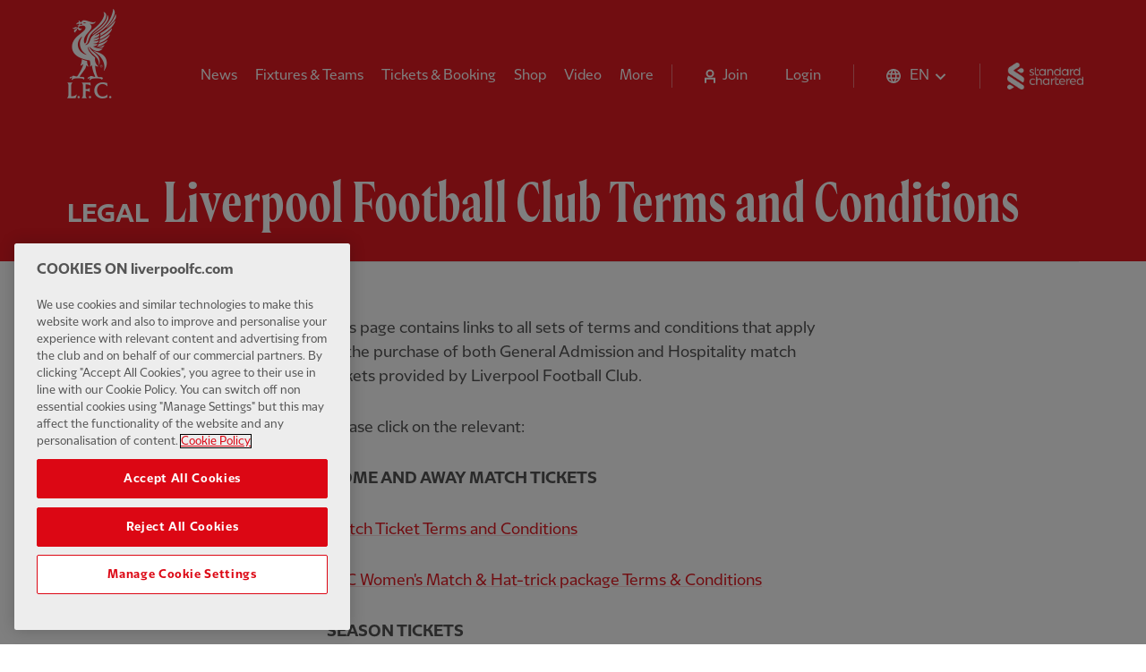

--- FILE ---
content_type: text/html; charset=utf-8
request_url: https://www.liverpoolfc.com/legal/liverpool-football-club-terms-and-conditions?sessionGUID=e546e5ea-0d70-a87d-d290-c1138d6b25a3&webSyncID=0a857456-9760-5dee-e25a-ca1a3d66170e&sessionGUID=7a684ca2-bd83-c386-6827-5a629c7c1b8b
body_size: 15875
content:
<!DOCTYPE html><html lang="en"><head><link rel="apple-touch-icon" sizes="180x180" href="/apple-touch-icon.png"/><link rel="icon" type="image/png" sizes="32x32" href="/favicon-32x32.png"/><link rel="icon" type="image/png" sizes="16x16" href="/favicon-16x16.png"/><link rel="manifest" href="/site.webmanifest" crossorigin="use-credentials"/><link rel="mask-icon" href="/safari-pinned-tab.svg" color="#fffff"/><meta name="msapplication-TileColor" content="#fffff"/><meta name="theme-color" content="#ffffff"/><link rel="author" type="text/plain" href="/humans.txt"/><link rel="preload" href="/fonts/lfc/LFCSans-Bold.woff2" as="font" type="font/woff2" crossorigin="anonymous"/><link rel="preload" href="/fonts/lfc/LFCSans-Regular.woff2" as="font" type="font/woff2" crossorigin="anonymous"/><link rel="preload" href="/fonts/lfc/LFCSerif-Bold.woff2" as="font" type="font/woff2" crossorigin="anonymous"/><link rel="preload" href="/fonts/lfc/LFCSerif-Regular.woff2" as="font" type="font/woff2" crossorigin="anonymous"/><link rel="preconnect" href="https://backend.liverpoolfc.com"/><link rel="dns-prefetch" href="https://cdn-ukwest.onetrust.com"/><link rel="dns-prefetch" href="https://www.googletagmanager.com"/><link rel="dns-prefetch" href="https://securepubads.g.doubleclick.net"/><link rel="preconnect" href="https://cdn-ukwest.onetrust.com/"/><link rel="preconnect" href="//cdn.dynamicyield.com"/><link rel="preconnect" href="//st.dynamicyield.com"/><link rel="preconnect" href="//rcom.dynamicyield.com"/><link rel="dns-prefetch" href="//cdn.dynamicyield.com"/><link rel="dns-prefetch" href="//st.dynamicyield.com"/><link rel="dns-prefetch" href="//rcom.dynamicyield.com"/><meta name="viewport" content="width=device-width"/><meta charSet="utf-8"/><meta name="keywords" content="homepage, Liverpool Football Club, LFC, Liverpool FC, Reds, The Reds, Liverpool FC news, Liverpool FC match, Klopp, Salah, Van Dijk, Mane, Alisson, Firmino, LFC news, LFCTV GO, LFCTV"/><meta name="description" content="The official Liverpool FC website. The only place to visit for all your LFC news, videos, history and match information. Full stats on LFC players, club products, official partners and lots more."/><style data-emotion="css-global yidsl3">@font-face{font-family:"LFC Sans";font-style:normal;font-weight:300;font-display:swap;src:url(/fonts/lfc/LFCSans-Light.woff2) format("woff2");unicode-range:U+0000-00FF,U+0131,U+0152-0153,U+02BB-02BC,U+02C6,U+02DA,U+02DC,U+2000-206F,U+2074,U+20AC,U+2122,U+2191,U+2193,U+2212,U+2215,U+FEFF,U+FFFD;}@font-face{font-family:"LFC Sans";font-style:normal;font-weight:400;font-display:swap;src:url(/fonts/lfc/LFCSans-Regular.woff2) format("woff2");unicode-range:U+0000-00FF,U+0131,U+0152-0153,U+02BB-02BC,U+02C6,U+02DA,U+02DC,U+2000-206F,U+2074,U+20AC,U+2122,U+2191,U+2193,U+2212,U+2215,U+FEFF,U+FFFD;}@font-face{font-family:"LFC Sans";font-style:normal;font-weight:700;font-display:swap;src:url(/fonts/lfc/LFCSans-Bold.woff2) format("woff2");unicode-range:U+0000-00FF,U+0131,U+0152-0153,U+02BB-02BC,U+02C6,U+02DA,U+02DC,U+2000-206F,U+2074,U+20AC,U+2122,U+2191,U+2193,U+2212,U+2215,U+FEFF,U+FFFD;}@font-face{font-family:"LFC Sans";font-style:normal;font-weight:300;font-display:swap;src:url(/fonts/lfc/LFCSans-Light.woff2) format("woff2");unicode-range:U+0000-00FF,U+0131,U+0152-0153,U+02BB-02BC,U+02C6,U+02DA,U+02DC,U+2000-206F,U+2074,U+20AC,U+2122,U+2191,U+2193,U+2212,U+2215,U+FEFF,U+FFFD;}@font-face{font-family:"LFC Sans";font-style:normal;font-weight:400;font-display:swap;src:url(/fonts/lfc/LFCSans-Regular.woff2) format("woff2");unicode-range:U+0000-00FF,U+0131,U+0152-0153,U+02BB-02BC,U+02C6,U+02DA,U+02DC,U+2000-206F,U+2074,U+20AC,U+2122,U+2191,U+2193,U+2212,U+2215,U+FEFF,U+FFFD;}@font-face{font-family:"LFC Sans";font-style:normal;font-weight:700;font-display:swap;src:url(/fonts/lfc/LFCSans-Bold.woff2) format("woff2");unicode-range:U+0000-00FF,U+0131,U+0152-0153,U+02BB-02BC,U+02C6,U+02DA,U+02DC,U+2000-206F,U+2074,U+20AC,U+2122,U+2191,U+2193,U+2212,U+2215,U+FEFF,U+FFFD;}@font-face{font-family:"LFC Serif";font-style:normal;font-weight:300;font-display:swap;src:url(/fonts/lfc/LFCSerif-Light.woff2) format("woff2");unicode-range:U+0000-00FF,U+0131,U+0152-0153,U+02BB-02BC,U+02C6,U+02DA,U+02DC,U+2000-206F,U+2074,U+20AC,U+2122,U+2191,U+2193,U+2212,U+2215,U+FEFF,U+FFFD;}@font-face{font-family:"LFC Serif";font-style:normal;font-weight:400;font-display:swap;src:url(/fonts/lfc/LFCSerif-Regular.woff2) format("woff2");unicode-range:U+0000-00FF,U+0131,U+0152-0153,U+02BB-02BC,U+02C6,U+02DA,U+02DC,U+2000-206F,U+2074,U+20AC,U+2122,U+2191,U+2193,U+2212,U+2215,U+FEFF,U+FFFD;}@font-face{font-family:"LFC Serif";font-style:normal;font-weight:700;font-display:swap;src:url(/fonts/lfc/LFCSerif-Bold.woff2) format("woff2");unicode-range:U+0000-00FF,U+0131,U+0152-0153,U+02BB-02BC,U+02C6,U+02DA,U+02DC,U+2000-206F,U+2074,U+20AC,U+2122,U+2191,U+2193,U+2212,U+2215,U+FEFF,U+FFFD;}@font-face{font-family:"LFC Serif Condensed";font-style:normal;font-weight:300;font-display:swap;src:url(/fonts/lfc/LFCSerifCondensed-Light.woff2) format("woff2");unicode-range:U+0000-00FF,U+0131,U+0152-0153,U+02BB-02BC,U+02C6,U+02DA,U+02DC,U+2000-206F,U+2074,U+20AC,U+2122,U+2191,U+2193,U+2212,U+2215,U+FEFF,U+FFFD;}@font-face{font-family:"LFC Serif Condensed";font-style:normal;font-weight:400;font-display:swap;src:url(/fonts/lfc/LFCSerifCondensed-Regular.woff2) format("woff2");unicode-range:U+0000-00FF,U+0131,U+0152-0153,U+02BB-02BC,U+02C6,U+02DA,U+02DC,U+2000-206F,U+2074,U+20AC,U+2122,U+2191,U+2193,U+2212,U+2215,U+FEFF,U+FFFD;}@font-face{font-family:"LFC Serif Condensed";font-style:normal;font-weight:700;font-display:swap;src:url(/fonts/lfc/LFCSerifCondensed-Bold.woff2) format("woff2");unicode-range:U+0000-00FF,U+0131,U+0152-0153,U+02BB-02BC,U+02C6,U+02DA,U+02DC,U+2000-206F,U+2074,U+20AC,U+2122,U+2191,U+2193,U+2212,U+2215,U+FEFF,U+FFFD;}@font-face{font-family:"LFC Serif Extended";font-style:normal;font-weight:300;font-display:swap;src:url(/fonts/lfc/LFCSerifExtended-Light.woff2) format("woff2");unicode-range:U+0000-00FF,U+0131,U+0152-0153,U+02BB-02BC,U+02C6,U+02DA,U+02DC,U+2000-206F,U+2074,U+20AC,U+2122,U+2191,U+2193,U+2212,U+2215,U+FEFF,U+FFFD;}@font-face{font-family:"LFC Serif Extended";font-style:normal;font-weight:400;font-display:swap;src:url(/fonts/lfc/LFCSerifExtended-Regular.woff2) format("woff2");unicode-range:U+0000-00FF,U+0131,U+0152-0153,U+02BB-02BC,U+02C6,U+02DA,U+02DC,U+2000-206F,U+2074,U+20AC,U+2122,U+2191,U+2193,U+2212,U+2215,U+FEFF,U+FFFD;}@font-face{font-family:"LFC Serif Extended";font-style:normal;font-weight:700;font-display:swap;src:url(/fonts/lfc/LFCSerifExtended-Bold.woff2) format("woff2");unicode-range:U+0000-00FF,U+0131,U+0152-0153,U+02BB-02BC,U+02C6,U+02DA,U+02DC,U+2000-206F,U+2074,U+20AC,U+2122,U+2191,U+2193,U+2212,U+2215,U+FEFF,U+FFFD;}</style><style data-emotion="css-global fnckuf">#nprogress{pointer-events:none;}#nprogress .bar{background:#fff;box-shadow:0 1px 5px rgba(0, 0, 0, 0.3);position:fixed;z-index:1031;top:0;left:0;width:100%;height:2px;}#nprogress .peg{display:block;position:absolute;right:0px;width:100px;height:100%;box-shadow:0 0 10px #fff,0 0 5px #fff;opacity:1;-webkit-transform:rotate(3deg) translate(0px, -4px);-moz-transform:rotate(3deg) translate(0px, -4px);-ms-transform:rotate(3deg) translate(0px, -4px);transform:rotate(3deg) translate(0px, -4px);}.nprogress-custom-parent{overflow:hidden;position:relative;}.nprogress-custom-parent #nprogress .bar{position:absolute;}#nprogress .spinner{display:none;}</style><style data-emotion="css-global 132s2ji">.swiper-container{position:relative;margin-left:auto;margin-right:auto;padding:0;overflow:hidden;z-index:1;list-style:none;}.swiper-container-android .swiper-slide,.swiper-wrapper{-webkit-transform:translate3d(0px, 0, 0);-moz-transform:translate3d(0px, 0, 0);-ms-transform:translate3d(0px, 0, 0);transform:translate3d(0px, 0, 0);}.swiper-container-free-mode>.swiper-wrapper{transition-timing-function:ease-out;}.swiper-container-pointer-events{touch-action:pan-y;}.swiper-slide-invisible-blank{visibility:hidden;}.swiper-container-autoheight,.swiper-container-autoheight .swiper-slide{height:auto;}.swiper-container-autoheight .swiper-wrapper{-webkit-align-items:flex-start;-webkit-box-align:flex-start;-ms-flex-align:flex-start;align-items:flex-start;transition-property:transform,height;}.swiper-container-css-mode>.swiper-wrapper{overflow:auto;scrollbar-width:none;-ms-overflow-style:none;}.swiper-container-css-mode>.swiper-wrapper::-webkit-scrollbar{display:none;}.swiper-container-css-mode>.swiper-wrapper>.swiper-slide{scroll-snap-align:start start;}.swiper-container-horizontal.swiper-container-css-mode>.swiper-wrapper{scroll-snap-type:x mandatory;}.swiper-wrapper{position:relative;display:-webkit-box;display:-webkit-flex;display:-ms-flexbox;display:flex;width:100%;height:100%;z-index:1;transition-property:transform;}.swiper-slide{position:relative;-webkit-flex-shrink:0;-ms-flex-negative:0;flex-shrink:0;transition-property:transform;}</style><title>Liverpool FC — Liverpool Football Club Terms and Conditions</title><link rel="canonical" href="https://www.liverpoolfc.com/legal/liverpool-football-club-terms-and-conditions?sessionGUID=e546e5ea-0d70-a87d-d290-c1138d6b25a3&amp;webSyncID=0a857456-9760-5dee-e25a-ca1a3d66170e&amp;sessionGUID=7a684ca2-bd83-c386-6827-5a629c7c1b8b"/><link href="https://www.liverpoolfc.com/legal/liverpool-football-club-terms-and-conditions?sessionGUID=e546e5ea-0d70-a87d-d290-c1138d6b25a3&amp;webSyncID=0a857456-9760-5dee-e25a-ca1a3d66170e&amp;sessionGUID=7a684ca2-bd83-c386-6827-5a629c7c1b8b" hrefLang="en" rel="alternate"/><meta property="og:url" content="//www.liverpoolfc.com/legal/liverpool-football-club-terms-and-conditions?sessionGUID=e546e5ea-0d70-a87d-d290-c1138d6b25a3&amp;webSyncID=0a857456-9760-5dee-e25a-ca1a3d66170e&amp;sessionGUID=7a684ca2-bd83-c386-6827-5a629c7c1b8b"/><meta property="og:type" content="website"/><meta property="og:title" content="Liverpool FC — Liverpool Football Club Terms and Conditions"/><meta name="next-head-count" content="14"/><noscript data-n-css=""></noscript><script defer="" nomodule="" src="/_next/static/chunks/polyfills-a40ef1678bae11e696dba45124eadd70.js"></script><script src="https://cdn-ukwest.onetrust.com/consent/aa158886-777d-463e-8082-e384a26718f6/OtAutoBlock.js" defer="" data-nscript="beforeInteractive"></script><script src="https://cdn-ukwest.onetrust.com/scripttemplates/otSDKStub.js" data-domain-script="aa158886-777d-463e-8082-e384a26718f6" defer="" data-nscript="beforeInteractive"></script><script src="" type="text/javascript" defer="" data-nscript="beforeInteractive">function OptanonWrapper() {}</script><script type="text/javascript" src="/js/DY.js" defer="" data-nscript="beforeInteractive"></script><script defer="" src="/_next/static/chunks/108.a847c88a0a3a1f5cfce6.js"></script><script defer="" src="/_next/static/chunks/87.e09616fe6446fdc1b2cf.js"></script><script src="/_next/static/chunks/webpack-0e0898e7421305f18e35.js" defer=""></script><script src="/_next/static/chunks/framework.b0a64b4b8a073768c628.js" defer=""></script><script src="/_next/static/chunks/commons.ea3e5e3f0211448844d8.js" defer=""></script><script src="/_next/static/chunks/a7a17448e0f85f56c22666d6d0d4c7403ad61d51.a8bff052ddd0be12e658.js" defer=""></script><script src="/_next/static/chunks/main-2107d4d8b79ae5ddbff5.js" defer=""></script><script src="/_next/static/chunks/79bf8fea.2ddb4c570aeb26d11db6.js" defer=""></script><script src="/_next/static/chunks/8d193563a4b0620c4155831e44945235d333d8a2.e67f2559595ca89fd7fe.js" defer=""></script><script src="/_next/static/chunks/f1ff5ac9d172934675bf8ea28609fed5f2180af0.b4bf34671123c2205d10.js" defer=""></script><script src="/_next/static/chunks/114f8b7fb5913e9fb90f8a1ba0e03f7d3c16ebd3.b070158068db0f950719.js" defer=""></script><script src="/_next/static/chunks/cc23e01d44de822c18227fd65525abe8cd647a07.7c4ca84b03a068bb614f.js" defer=""></script><script src="/_next/static/chunks/6e8e20b07c8cd71033dce6b543f64d9bbbfafbb3.ce4c105a78dfc9f5dc8a.js" defer=""></script><script src="/_next/static/chunks/d89370340869fedc6a0cbd820aa0e5cfcc208e90.21923d6d0149171b6ac8.js" defer=""></script><script src="/_next/static/chunks/d8f06d85a6b40bf7b785f4b33190a8e7b7e19853.75902ca7d3b05b896df0.js" defer=""></script><script src="/_next/static/chunks/pages/_app-4f9cec2387d6fd0c07f6.js" defer=""></script><script src="/_next/static/chunks/36845c2e6722f456f4541e4e0e981cfe300411a3.827526594af1f26f36e8.js" defer=""></script><script src="/_next/static/chunks/e665bf69f5ffa6d7a06a6c55a889fc1a4714989f.a3bbfa72c43e2e28a946.js" defer=""></script><script src="/_next/static/chunks/f18e415209e4ab85bb49a78ca06889e907863740.ae8e845550726013533e.js" defer=""></script><script src="/_next/static/chunks/f875099febae11909adc42d0f98323ff49507893.0b66f4a395302aa0ed9e.js" defer=""></script><script src="/_next/static/chunks/3412ea375c7c6abfeb5b553b58c512f34592aa97.e8ba5f81c7afb83e8c01.js" defer=""></script><script src="/_next/static/chunks/ca85ebb1b21a6822925f078a3605ce7e9096ddac.663166fdfa8cd79c0a3f.js" defer=""></script><script src="/_next/static/chunks/82aca1df079452e42bfd43b5227e960bac32e72b.cf7dc3ea18f718c9b1ca.js" defer=""></script><script src="/_next/static/chunks/b4727d3319c3e9dd65db1e0ed7e2a95569c08452.f4ca3833b9cd466bf75a.js" defer=""></script><script src="/_next/static/chunks/pages/%5B...slug%5D-44da8acc74a984c2c387.js" defer=""></script><script src="/_next/static/stZnKo_jj8ugoWnj3QESD/_buildManifest.js" defer=""></script><script src="/_next/static/stZnKo_jj8ugoWnj3QESD/_ssgManifest.js" defer=""></script></head><body><div id="__next"><style data-emotion="css-global 1pui6xc">html{--theme-ui-colors-black:#0c0c0c;--theme-ui-colors-white:#fff;--theme-ui-colors-white100:rgba(255, 255, 255, 0.88);--theme-ui-colors-white200:rgba(255, 255, 255, 0.4);--theme-ui-colors-white300:rgba(255, 255, 255, 0.2);--theme-ui-colors-red100:#E31B23;--theme-ui-colors-red200:#400000;--theme-ui-colors-gray100:rgba(12, 12, 12, 0.7);--theme-ui-colors-gray200:rgba(12, 12, 12, 0.17);--theme-ui-colors-gray300:#F6F6F6;--theme-ui-colors-yellow:#FFD700;--theme-ui-colors-green:#009982;color:var(--theme-ui-colors-text);background-color:var(--theme-ui-colors-background);}</style><style data-emotion="css-global 90sg8g">*{box-sizing:border-box;}html{font-family:LFC Sans,system-ui,-apple-system,BlinkMacSystemFont,"Segoe UI","Helvetica Neue",sans-serif;line-height:1.3;font-weight:400;color:var(--theme-ui-colors-black);background-color:var(--theme-ui-colors-white);-webkit-font-smoothing:antialiased;scroll-behavior:smooth;}html p,html h1,html h2,html h3,html h4,html h6,html h6,html blockquote,html figure{margin:0;}html button{background:transparent;border:none;cursor:pointer;}html ul,html ol{padding:0;margin:0;list-style:none;}body{margin:0;}</style><style data-emotion="css bk2vli">.css-bk2vli{display:-webkit-box;display:-webkit-flex;display:-ms-flexbox;display:flex;-webkit-align-items:center;-webkit-box-align:center;-ms-flex-align:center;align-items:center;-webkit-box-pack:center;-ms-flex-pack:center;-webkit-justify-content:center;justify-content:center;height:calc(50px + 30px);background-color:var(--theme-ui-colors-gray300);overflow:hidden;}@media screen and (min-width: 576px){.css-bk2vli{height:calc(60px + 30px);}}@media screen and (min-width: 992px){.css-bk2vli{height:calc(90px + 30px);}}</style><div id="lfc_ads_misc_pos_one" class="css-bk2vli"></div><style data-emotion="css l22kw2">.css-l22kw2{position:relative;height:80px;margin-bottom:-25px;}</style><header role="banner" class="css-l22kw2"><style data-emotion="css 1qkw35a">.css-1qkw35a{position:absolute;top:0;left:0;z-index:0;width:100%;height:80px;background-color:var(--theme-ui-colors-red100);pointer-events:none;}</style><div class="css-1qkw35a"></div><style data-emotion="css trwnbt">.css-trwnbt{padding-top:10px;height:80px;}</style><div class="css-trwnbt"><style data-emotion="css 166k1vg">.css-166k1vg{position:relative;top:0;left:0;width:100%;padding-left:15px;padding-right:15px;z-index:51;-webkit-backface-visibility:hidden;backface-visibility:hidden;}@media screen and (min-width: 768px){.css-166k1vg{padding-left:40px;padding-right:40px;}}@media screen and (min-width: 992px){.css-166k1vg{padding-left:60px;padding-right:60px;}}</style><div class="css-166k1vg"><style data-emotion="css 110625n">.css-110625n{display:-webkit-box;display:-webkit-flex;display:-ms-flexbox;display:flex;width:100%;height:80px;-webkit-box-pack:justify;-webkit-justify-content:space-between;justify-content:space-between;-webkit-align-items:center;-webkit-box-align:center;-ms-flex-align:center;align-items:center;color:var(--theme-ui-colors-white);background-color:var(--theme-ui-colors-red100);}</style><div class="css-110625n"><style data-emotion="css 3xw25a">.css-3xw25a{width:60px;height:50px;margin:0;padding-left:20px;padding-right:20px;padding-top:18px;padding-bottom:18px;border:none;background:transparent;cursor:pointer;-webkit-tap-highlight-color:rgba(12, 12, 12, 0.1);}</style><button aria-label="Toggle menu" class="css-3xw25a"><svg xmlns="http://www.w3.org/2000/svg" fill="none" viewBox="0 0 20 14"><path fill="#fff" d="M0 0h20v2H0V0zM0 12h20v2H0v-2zM0 6h20v2H0V6z"></path></svg></button><style data-emotion="css eoyqli">.css-eoyqli{-webkit-text-decoration:none;text-decoration:none;cursor:pointer;display:block;position:absolute;left:50%;width:33px;-webkit-transform:translateX(-50%);-moz-transform:translateX(-50%);-ms-transform:translateX(-50%);transform:translateX(-50%);color:var(--theme-ui-colors-white);}.css-eoyqli img{width:100%;vertical-align:middle;}</style><a href="/" tabindex="0" class="css-eoyqli"><img src="/liverpoolfc_crest.webp" alt="Liverpool FC" width="33" height="60"/><style data-emotion="css kek3bb">.css-kek3bb{clip:rect(0 0 0 0);-webkit-clip-path:inset(50%);clip-path:inset(50%);height:1px;overflow:hidden;position:absolute;white-space:nowrap;width:1px;}</style><span class="css-kek3bb">Home</span> </a><style data-emotion="css 1job8ni">.css-1job8ni{margin-right:15px;height:25px;}@media screen and (min-width: 992px){.css-1job8ni{height:30px;}}</style><div class="css-1job8ni"><style data-emotion="css 230mtk">.css-230mtk{-webkit-text-decoration:none;text-decoration:none;cursor:pointer;display:block;}.css-230mtk img{width:auto;height:25px;vertical-align:bottom;}@media screen and (min-width: 992px){.css-230mtk img{height:30px;}}</style><a href="https://www.sc.com/en/" tabindex="0" class="css-230mtk"><img src="/standard-chartered.webp" width="85" height="30" alt="Standard Chartered"/><span class="css-kek3bb">Standard Chartered</span> </a></div></div></div></div></header><style data-emotion="css 3yjyo7">.css-3yjyo7{display:contents;}</style><main id="main" tabindex="-1" class="css-3yjyo7"><style data-emotion="css p2c0el">.css-p2c0el{padding-bottom:90px;}</style><div class="css-p2c0el"><style data-emotion="css 7qpwgb">.css-7qpwgb{padding-top:120px;position:relative;padding-left:0;padding-right:0;padding-bottom:15px;background-color:var(--theme-ui-colors-red100);}@media screen and (min-width: 768px){.css-7qpwgb{padding-left:30px;padding-right:30px;}}@media screen and (min-width: 992px){.css-7qpwgb{padding-left:40px;padding-right:40px;padding-bottom:30px;}}@media screen and (min-width: 1200px){.css-7qpwgb{padding-left:60px;padding-right:60px;}}.css-7qpwgb *{color:var(--theme-ui-colors-white);}</style><section class="theme-dark css-7qpwgb"><style data-emotion="css 2djs5c">.css-2djs5c{max-width:105rem;margin:0 auto;}</style><div class="css-2djs5c"><style data-emotion="css tyl7i0">.css-tyl7i0{padding-left:15px;padding-right:15px;}</style><div class="css-tyl7i0"><style data-emotion="css 1cx7irv">.css-1cx7irv{font-family:LFC Serif Condensed;font-size:48px;font-weight:700;line-height:1.05;}@media screen and (min-width: 992px){.css-1cx7irv{font-size:64px;}}</style><h1 class="css-1cx7irv"><style data-emotion="css w3mm1q">.css-w3mm1q{display:inline-block;padding-bottom:5px;color:var(--theme-ui-colors-white);font-family:LFC Sans,system-ui,-apple-system,BlinkMacSystemFont,"Segoe UI","Helvetica Neue",sans-serif;font-size:16px;font-weight:700;text-transform:uppercase;line-height:1.2;margin-right:0.5rem;}@media screen and (min-width: 992px){.css-w3mm1q{font-size:28px;margin-right:1rem;}}</style><span class="css-w3mm1q">Legal</span>Liverpool Football Club Terms and Conditions</h1></div></div></section><style data-emotion="css jj5yzk">.css-jj5yzk{padding-top:0;position:relative;padding-left:0;padding-right:0;padding-bottom:0;background-color:var(--theme-ui-colors-white);}@media screen and (min-width: 768px){.css-jj5yzk{padding-left:30px;padding-right:30px;}}@media screen and (min-width: 992px){.css-jj5yzk{padding-left:40px;padding-right:40px;}}@media screen and (min-width: 1200px){.css-jj5yzk{padding-left:60px;padding-right:60px;}}</style><section class="theme-light css-jj5yzk"><div class="css-2djs5c"><style data-emotion="css 15aux3r">.css-15aux3r{position:relative;margin-left:15px;margin-right:15px;}</style><div class="css-15aux3r"><style data-emotion="css te8muv">.css-te8muv{display:-webkit-box;display:-webkit-flex;display:-ms-flexbox;display:flex;padding-left:0;padding-right:0;border-bottom:1px solid;border-color:rgba(12, 12, 12, 0.085);overflow-x:auto;scrollbar-width:none;}.css-te8muv>*+*{margin-left:30px;}.css-te8muv::-webkit-scrollbar{display:none;}</style><ul class="css-te8muv"></ul></div></div></section><style data-emotion="css voqpop">.css-voqpop{padding-top:40px;position:relative;padding-left:0;padding-right:0;padding-bottom:40px;background-color:var(--theme-ui-colors-white);}@media screen and (min-width: 768px){.css-voqpop{padding-left:30px;padding-right:30px;}}@media screen and (min-width: 992px){.css-voqpop{padding-top:60px;padding-left:40px;padding-right:40px;padding-bottom:60px;}}@media screen and (min-width: 1200px){.css-voqpop{padding-left:60px;padding-right:60px;}}.css-voqpop>div{width:100%;max-width:55rem;margin-left:auto;margin-right:auto;}@media screen and (min-width: 576px){.css-voqpop>div{width:66.66666666666666%;}}@media screen and (min-width: 992px){.css-voqpop>div{width:50%;}}</style><section class="theme-light css-voqpop"><div class="css-2djs5c"><style data-emotion="css 31d96m">.css-31d96m{padding-left:15px;padding-right:15px;word-break:break-word;}.css-31d96m p{font-family:LFC Sans;font-size:16px;line-height:1.5;font-weight:400;color:var(--theme-ui-colors-gray100);}@media screen and (min-width: 992px){.css-31d96m p{font-size:18px;}}.css-31d96m p:not(:last-child){margin-bottom:30px;}.css-31d96m h2{font-family:LFC Serif;font-size:32px;font-weight:400;line-height:1.2;color:var(--theme-ui-colors-black);margin-bottom:15px;}.css-31d96m h2:not(:first-of-type){margin-top:30px;}.css-31d96m ul,.css-31d96m ol{padding-left:20px;font-family:LFC Sans;font-size:16px;line-height:1.5;font-weight:400;color:var(--theme-ui-colors-gray100);}@media screen and (min-width: 992px){.css-31d96m ul,.css-31d96m ol{font-size:18px;}}.css-31d96m ul:not(:last-child),.css-31d96m ol:not(:last-child){margin-bottom:30px;}.css-31d96m ul{list-style:disc;}.css-31d96m ol{list-style:decimal;}.css-31d96m a{color:var(--theme-ui-colors-red100);-webkit-text-decoration:underline;text-decoration:underline;text-decoration-color:rgba(227,27,35,0.17);text-decoration-thickness:2px;text-underline-offset:1px;}.css-31d96m a:hover{color:rgba(227,27,35,0.7);text-decoration-color:var(--theme-ui-colors-red100);}.css-31d96m a.cta{font-family:LFC Sans;font-size:14px;font-weight:700;text-transform:uppercase;line-height:1.5;width:100%;padding:20px;display:-webkit-inline-box;display:-webkit-inline-flex;display:-ms-inline-flexbox;display:inline-flex;cursor:pointer;-webkit-text-decoration:none;text-decoration:none;text-align:left;-webkit-align-items:center;-webkit-box-align:center;-ms-flex-align:center;align-items:center;-webkit-transition:background-color 400ms cubic-bezier(0.645, 0.045, 0.355, 1);transition:background-color 400ms cubic-bezier(0.645, 0.045, 0.355, 1);color:var(--theme-ui-colors-white);background-color:var(--theme-ui-colors-black);}.css-31d96m a.cta:focus-visible{outline:3px solid;outline-color:var(--theme-ui-colors-gray200);outline-offset:0;}@media (hover: hover) and (pointer: fine){.css-31d96m a.cta svg{-webkit-transition:-webkit-transform 400ms cubic-bezier(0.645, 0.045, 0.355, 1);transition:transform 400ms cubic-bezier(0.645, 0.045, 0.355, 1);}.css-31d96m a.cta:hover svg{-webkit-transition:-webkit-transform 150ms cubic-bezier(0.645, 0.045, 0.355, 1);transition:transform 150ms cubic-bezier(0.645, 0.045, 0.355, 1);-webkit-transform:translateX(4px);-moz-transform:translateX(4px);-ms-transform:translateX(4px);transform:translateX(4px);}}@media (any-hover: hover){.css-31d96m a.cta:hover{background-color:var(--theme-ui-colors-gray100);-webkit-transition:all 150ms cubic-bezier(0.645, 0.045, 0.355, 1);transition:all 150ms cubic-bezier(0.645, 0.045, 0.355, 1);}}.css-31d96m a.cta:disabled{background-color:var(--theme-ui-colors-gray200);color:var(--theme-ui-colors-gray100);}@media (any-hover: hover){.css-31d96m a.cta:disabled:hover{cursor:not-allowed;}}</style><div class="css-31d96m"><p>This page contains links to all sets of terms and conditions that apply to the purchase of both General Admission and Hospitality match tickets provided by Liverpool Football Club.</p><p>Please click on the relevant: </p><p><strong>HOME AND AWAY MATCH TICKETS</strong></p><p><a href="https://www.liverpoolfc.com/legal/tickets-terms-and-conditions">Match Ticket Terms and Conditions </a></p><p><a href="https://www.liverpoolfc.com/legal/lfcw-match-ticket-hat-trick-package-terms-conditions">LFC Women's Match & Hat-trick package Terms & Conditions</a></p><p> </p><p><strong>SEASON TICKETS</strong></p><p><a href="https://www.liverpoolfc.com/legal/season-ticket-2025-26-terms-conditions">Season Ticket 2025/26 Terms and Conditions</a> </p><p><a href="https://www.liverpoolfc.com/legal/season-ticket-2025-26-terms-conditions">LFC Women’s Season Ticket 2025/26 Terms & Conditions</a></p><p> </p><p><strong>MATCHDAY HOSPITALITY</strong></p><p><a href="https://hospitality.liverpoolfc.com/matchday-hospitality-terms-and-conditions">Matchday Hospitality terms and conditions</a></p><p><a href="https://hospitality.liverpoolfc.com/car-park-hospitality-terms-and-conditions">Car park terms and conditions</a></p><p>Alternatively, please <a href="https://faq.liverpoolfc.com/portal/en/kb/articles/contact-us">contact us</a> if you need any further assistance</p><p> </p><p><strong>AUTO CUP SCHEME </strong></p><p><a href="https://www.liverpoolfc.com/legal/auto-cup-scheme-terms-and-conditions-2025-26">Auto Cup Scheme Terms and Conditions 2025/26</a></p><p><a href="https://www.liverpoolfc.com/legal/auto-cup-scheme-ballot-terms-and-conditions">Auto Cup Scheme Ballot Terms and Conditions</a></p><p> </p><p><strong>MAJOR EVENTS</strong></p><p><a href="https://www.liverpoolfc.com/legal/major-events-terms-and-conditions">Major Events Ticket Terms and Conditions</a></p><p><a href="https://www.liverpoolfc.com/tickets/major-events-stadium-regulations">Major Events Stadium Regulations</a></p><p> </p><p><strong>TICKET EXCHANGE</strong></p><p><a href="https://www.liverpoolfc.com/legal/terms-and-conditions/ticket-exchange-terms-and-conditions">Ticket Exchange Terms and Conditions</a> </p><p> </p><p><strong>GROUND REGULATIONS</strong></p><p><a href="https://www.liverpoolfc.com/legal/terms-and-conditions/ground-regulations">Ground Regulations</a> </p><p> </p><p><strong>PREMIER LEAGUE COMMITMENT</strong></p><p><a href="https://www.liverpoolfc.com/legal/terms-and-conditions/premier-league-commitment-regarding-discriminatory-and-abusive-conduct">Premier League Commitment Regarding Discriminatory and Abusive Conduct</a>  </p><p> </p><p><strong>ALL RED</strong></p><p><a href="https://www.liverpoolfc.com/legal/terms-and-conditions/allred" target="_blank">All Red Terms and Conditions</a></p><p> </p><p><strong>NON-MATCH DAY </strong></p><p><a href="https://www.liverpoolfc.com/legal/non-match-day-events-terms-and-conditions">Non-Match Day Events Terms and Conditions </a> </p></div></div></section><style data-emotion="css 1plcg6">.css-1plcg6{display:-webkit-box;display:-webkit-flex;display:-ms-flexbox;display:flex;-webkit-align-content:center;-ms-flex-line-pack:center;align-content:center;-webkit-box-pack:center;-ms-flex-pack:center;-webkit-justify-content:center;justify-content:center;padding-left:0;padding-right:0;padding-top:15px;padding-bottom:15px;overflow:hidden;}@media screen and (min-width: 576px){.css-1plcg6{padding-left:15px;padding-right:15px;}}@media screen and (min-width: 768px){.css-1plcg6{padding-top:20px;padding-bottom:20px;}}</style><div id="lfc_ads_misc_pos_two" class="css-1plcg6"></div></div></main></div><script id="__NEXT_DATA__" type="application/json">{"props":{"pageProps":{"slug":"legal/liverpool-football-club-terms-and-conditions","page":{"id":14471,"slug":"liverpool-football-club-terms-and-conditions","url":"/legal/liverpool-football-club-terms-and-conditions","createdAt":"2022-04-26T12:06:29.000Z","updatedAt":"2025-09-25T15:01:13.000Z","hero":{"type":"basic","title":"Liverpool Football Club Terms and Conditions","kicker":"Legal"},"adVisibility":"showTopAds","footerType":"general","subNav":[],"propositions":{"product":"Tickets"},"blocks":[{"id":"078660c0-b6b8-4b34-9c41-700d54b71233","type":"formattedText","formattedText":"\u003cp\u003eThis page contains links to all sets of terms and conditions that apply to the purchase of both General Admission and Hospitality match tickets provided by Liverpool Football Club.\u003c/p\u003e\u003cp\u003ePlease click on the relevant: \u003c/p\u003e\u003cp\u003e\u003cstrong\u003eHOME AND AWAY MATCH TICKETS\u003c/strong\u003e\u003c/p\u003e\u003cp\u003e\u003ca href=\"https://www.liverpoolfc.com/legal/tickets-terms-and-conditions\"\u003eMatch Ticket Terms and Conditions \u003c/a\u003e\u003c/p\u003e\u003cp\u003e\u003ca href=\"https://www.liverpoolfc.com/legal/lfcw-match-ticket-hat-trick-package-terms-conditions\"\u003eLFC Women's Match \u0026 Hat-trick package Terms \u0026 Conditions\u003c/a\u003e\u003c/p\u003e\u003cp\u003e \u003c/p\u003e\u003cp\u003e\u003cstrong\u003eSEASON TICKETS\u003c/strong\u003e\u003c/p\u003e\u003cp\u003e\u003ca href=\"https://www.liverpoolfc.com/legal/season-ticket-2025-26-terms-conditions\"\u003eSeason Ticket 2025/26 Terms and Conditions\u003c/a\u003e \u003c/p\u003e\u003cp\u003e\u003ca href=\"https://www.liverpoolfc.com/legal/season-ticket-2025-26-terms-conditions\"\u003eLFC Women’s Season Ticket 2025/26 Terms \u0026 Conditions\u003c/a\u003e\u003c/p\u003e\u003cp\u003e \u003c/p\u003e\u003cp\u003e\u003cstrong\u003eMATCHDAY HOSPITALITY\u003c/strong\u003e\u003c/p\u003e\u003cp\u003e\u003ca href=\"https://hospitality.liverpoolfc.com/matchday-hospitality-terms-and-conditions\"\u003eMatchday Hospitality terms and conditions\u003c/a\u003e\u003c/p\u003e\u003cp\u003e\u003ca href=\"https://hospitality.liverpoolfc.com/car-park-hospitality-terms-and-conditions\"\u003eCar park terms and conditions\u003c/a\u003e\u003c/p\u003e\u003cp\u003eAlternatively, please \u003ca href=\"https://faq.liverpoolfc.com/portal/en/kb/articles/contact-us\"\u003econtact us\u003c/a\u003e if you need any further assistance\u003c/p\u003e\u003cp\u003e \u003c/p\u003e\u003cp\u003e\u003cstrong\u003eAUTO CUP SCHEME \u003c/strong\u003e\u003c/p\u003e\u003cp\u003e\u003ca href=\"https://www.liverpoolfc.com/legal/auto-cup-scheme-terms-and-conditions-2025-26\"\u003eAuto Cup Scheme Terms and Conditions 2025/26\u003c/a\u003e\u003c/p\u003e\u003cp\u003e\u003ca href=\"https://www.liverpoolfc.com/legal/auto-cup-scheme-ballot-terms-and-conditions\"\u003eAuto Cup Scheme Ballot Terms and Conditions\u003c/a\u003e\u003c/p\u003e\u003cp\u003e \u003c/p\u003e\u003cp\u003e\u003cstrong\u003eMAJOR EVENTS\u003c/strong\u003e\u003c/p\u003e\u003cp\u003e\u003ca href=\"https://www.liverpoolfc.com/legal/major-events-terms-and-conditions\"\u003eMajor Events Ticket Terms and Conditions\u003c/a\u003e\u003c/p\u003e\u003cp\u003e\u003ca href=\"https://www.liverpoolfc.com/tickets/major-events-stadium-regulations\"\u003eMajor Events Stadium Regulations\u003c/a\u003e\u003c/p\u003e\u003cp\u003e \u003c/p\u003e\u003cp\u003e\u003cstrong\u003eTICKET EXCHANGE\u003c/strong\u003e\u003c/p\u003e\u003cp\u003e\u003ca href=\"https://www.liverpoolfc.com/legal/terms-and-conditions/ticket-exchange-terms-and-conditions\"\u003eTicket Exchange Terms and Conditions\u003c/a\u003e \u003c/p\u003e\u003cp\u003e \u003c/p\u003e\u003cp\u003e\u003cstrong\u003eGROUND REGULATIONS\u003c/strong\u003e\u003c/p\u003e\u003cp\u003e\u003ca href=\"https://www.liverpoolfc.com/legal/terms-and-conditions/ground-regulations\"\u003eGround Regulations\u003c/a\u003e \u003c/p\u003e\u003cp\u003e \u003c/p\u003e\u003cp\u003e\u003cstrong\u003ePREMIER LEAGUE COMMITMENT\u003c/strong\u003e\u003c/p\u003e\u003cp\u003e\u003ca href=\"https://www.liverpoolfc.com/legal/terms-and-conditions/premier-league-commitment-regarding-discriminatory-and-abusive-conduct\"\u003ePremier League Commitment Regarding Discriminatory and Abusive Conduct\u003c/a\u003e  \u003c/p\u003e\u003cp\u003e \u003c/p\u003e\u003cp\u003e\u003cstrong\u003eALL RED\u003c/strong\u003e\u003c/p\u003e\u003cp\u003e\u003ca href=\"https://www.liverpoolfc.com/legal/terms-and-conditions/allred\" target=\"_blank\"\u003eAll Red Terms and Conditions\u003c/a\u003e\u003c/p\u003e\u003cp\u003e \u003c/p\u003e\u003cp\u003e\u003cstrong\u003eNON-MATCH DAY \u003c/strong\u003e\u003c/p\u003e\u003cp\u003e\u003ca href=\"https://www.liverpoolfc.com/legal/non-match-day-events-terms-and-conditions\"\u003eNon-Match Day Events Terms and Conditions \u003c/a\u003e \u003c/p\u003e"}],"availableLanguages":["en"]}},"globals":{"title":"Liverpool FC","homepage":"/page/homepage","siteDescription":"The official Liverpool FC website. The only place to visit for all your LFC news, videos, history and match information. Full stats on LFC players, club products, official partners and lots more.","megaMenu":[{"menu":{"id":"75bb9d01-93db-4f17-811f-45e8624226ca","label":"News","external":false,"href":"","children":[{"id":"66dd309f-cd4f-4e50-bdb9-cc0dd5f65fe1","label":"NEWS","external":false,"href":"","children":[{"id":"3b7e89ae-e89e-4874-9b2e-006ef76a06f0","label":"All News","external":true,"href":"https://www.liverpoolfc.com/news","children":[]},{"id":"dcf3a267-7f78-4c2f-af71-0ee55c447f7d","label":"Men","external":true,"href":"https://www.liverpoolfc.com/news?categoryId=186","children":[]},{"id":"be123424-4d3f-4272-bacd-4e743864ae40","label":"Women","external":true,"href":"https://www.liverpoolfc.com/news?categoryId=196","children":[]},{"id":"a4aec931-c7de-418c-b8cb-4ed2aec77df4","label":"Academy","external":true,"href":"https://www.liverpoolfc.com/news?categoryId=201","children":[]},{"id":"71fd3d49-f4f8-4969-8617-4210f938bc0b","label":"Club","external":true,"href":"https://www.liverpoolfc.com/news?categoryId=181","children":[]},{"id":"b2733295-570f-4837-bd12-31409b738976","label":"Media Watch","external":true,"href":"https://www.liverpoolfc.com/news?categoryId=176","children":[]},{"id":"9c109bcc-567c-4b16-87a3-cc1a06c47411","label":"Tickets","external":true,"href":"https://www.liverpoolfc.com/news?categoryId=191","children":[]}]}]}},{"menu":{"id":"826c5e4d-c4e2-494c-a5fc-a59402626fe2","label":"Fixtures \u0026 Teams","external":false,"href":"","children":[{"id":"b214172a-b418-4e55-9300-858d32049d38","label":"MEN","external":false,"href":"","children":[{"id":"bd3a5a80-f995-4713-9117-e52c36c9828c","label":"Fixtures","external":true,"href":"https://www.liverpoolfc.com/fixtures/mens","children":[]},{"id":"b413397f-da60-4ae1-a890-8e301ef332df","label":"Results","external":true,"href":"https://www.liverpoolfc.com/results/mens","children":[]},{"id":"8bb01767-1ff6-43aa-a38b-19523e520966","label":"Tables","external":true,"href":"https://www.liverpoolfc.com/tables/mens","children":[]},{"id":"7fa2fcd4-87a9-4d7a-8514-68a42a628c76","label":"Match Centre","external":true,"href":"https://matchcentre.liverpoolfc.com/","children":[]},{"id":"9b6ef72c-5742-4592-92df-9840681a30ab","label":"Players \u0026 Staff","external":true,"href":"https://www.liverpoolfc.com/team/mens","children":[]},{"id":"1dc8b803-94df-4a62-8f18-762759ccdfd8","label":"Stats","external":true,"href":"https://www.liverpoolfc.com/match/opta-stats/team-stats","children":[]}]},{"id":"96017f58-8e61-4ca8-ae43-02df24182b3f","label":"WOMEN","external":false,"href":"","children":[{"id":"211d73c2-bde8-4327-9006-3a1db22467b2","label":"Fixtures","external":true,"href":"https://www.liverpoolfc.com/fixtures/womens","children":[]},{"id":"24d7bb1b-619d-482f-ace0-ab9e56055aa0","label":"Results","external":true,"href":"https://www.liverpoolfc.com/results/womens","children":[]},{"id":"4a2264dd-804d-4d7e-9bd9-7490750551d3","label":"Tables","external":true,"href":"https://www.liverpoolfc.com/tables/womens","children":[]},{"id":"3ebb147f-009f-4287-9301-970c4551f228","label":"LFC Women Hub","external":false,"href":"/info/lfc-women","children":[]},{"id":"637af1e5-63e6-4a1c-9ffc-9db496b6fcb6","label":"Match Centre","external":true,"href":"https://matchcentre.liverpoolfc.com/women/","children":[]},{"id":"9d6bd360-a065-4467-bccc-e57bbc6976b0","label":"Players \u0026 Staff","external":true,"href":"https://www.liverpoolfc.com/team/womens","children":[]},{"id":"eddaae3f-9c97-4276-921c-aa226286557b","label":"St Helens Stadium","external":false,"href":"/info/st-helens-stadium","children":[]}]},{"id":"82a08cb8-75e5-4d8a-92fc-14eb210a6b53","label":"ACADEMY","external":false,"href":"","children":[{"id":"2c081602-7090-4265-b1f6-006d6d5c3895","label":"Players \u0026 Staff","external":true,"href":"https://www.liverpoolfc.com/team/academy","children":[]},{"id":"a57350e9-601c-48ec-9e88-030884f9a5e5","label":"U18s Fixtures","external":true,"href":"https://www.liverpoolfc.com/fixtures/u18s","children":[]},{"id":"451a74dc-7597-4f23-b484-f5f7d07c6db7","label":"U18s Results","external":true,"href":"https://www.liverpoolfc.com/results/u18s","children":[]},{"id":"b5a25059-1d96-4f28-a487-a92ad7f7437e","label":"U21s Fixtures","external":true,"href":"https://www.liverpoolfc.com/fixtures/u21s","children":[]},{"id":"977463bf-ceae-478e-b462-1bb3c5f42510","label":"U21s Results","external":true,"href":"https://www.liverpoolfc.com/results/u21s","children":[]}]}]}},{"menu":{"id":"ecfd641e-5863-40d3-931f-af5abd054ab4","label":"Tickets \u0026 Booking","external":false,"href":"","children":[{"id":"a2521d41-ee4f-4399-96ae-54c4573f1f8d","label":"TICKETS","external":false,"href":"","children":[{"id":"f0d6f3f4-62fe-4b68-bbe3-c52c0d151a33","label":"Tickets Availability","external":true,"href":"https://www.liverpoolfc.com/tickets/tickets-availability","children":[]},{"id":"1eb2de08-3dc4-4481-91cb-84301302368c","label":"How To Buy Tickets","external":true,"href":"https://www.liverpoolfc.com/tickets/how-to-buy-tickets","children":[]},{"id":"c317c3de-0ad8-463d-804d-bbcf22e01cca","label":"Away Travel","external":true,"href":"https://www.liverpoolfc.com/fans/away-travel","children":[]},{"id":"1e536753-1bd6-4740-bc5d-1f93f462a3d4","label":"Accessibility","external":true,"href":"https://www.liverpoolfc.com/fans/accessibility-hub","children":[]}]},{"id":"7f31e8df-3cb3-4320-9015-2f517517a6a0","label":"LFC WOMEN TICKETS","external":false,"href":"","children":[{"id":"5a602c83-3118-4dd9-9866-92cda1739b11","label":"LFC Women Season Tickets","external":true,"href":"https://www.liverpoolfc.com/tickets/lfcw-season-tickets","children":[]},{"id":"0ae20592-6494-4c30-9d66-999d07d358b0","label":"LFC Women Tickets Availability","external":true,"href":"https://www.liverpoolfc.com/tickets/tickets-availability-lfc-women","children":[]}]},{"id":"a0ff9cf9-0f15-4c61-96cd-8f6d5a7ab366","label":"BOOKING","external":false,"href":"","children":[{"id":"80b59733-a09b-4d78-976a-9d3ba758f9b0","label":"Match Hospitality","external":true,"href":"https://hospitality.liverpoolfc.com/","children":[]},{"id":"ff564665-5396-47d6-9cf5-3deb1a9c9467","label":"Meetings \u0026 Events","external":true,"href":"https://events.liverpoolfc.com/events","children":[]},{"id":"6d11dc60-cdff-4bf5-adf6-b5295359b8e2","label":"Stadium Tours","external":true,"href":"https://bookings.liverpoolfc.com/stadiumtours/","children":[],"target":"_blank"},{"id":"fe4bad6d-30fa-49ac-83a8-531e2579f9c2","label":"Concerts","external":true,"href":"https://events.liverpoolfc.com/events/concerts","children":[]},{"id":"6c4d5c77-614d-445f-81fe-c8f3f26dd8a4","label":"LFC Events","external":true,"href":"https://events.liverpoolfc.com/","children":[]},{"id":"84b8c3b1-1cbe-48e4-9252-5857304d26be","label":"Official Match Breaks Hospitality","external":true,"href":"https://www.liverpoolfc.com/corporate/partners/official-match-breaks-hospitality","children":[]}]}]},"signedOutPromos":[{"id":"69ec5356-fee7-4296-945d-d1d008f2cc84","type":"primary","title":"Join ALL RED Essentials, your FREE, Official LFC Account","description":"Unlock new, exciting and exclusive benefits including videos, match commentary, emagazine and more, all in one place.","link":{"label":"Join All Red Now","href":"https://profile.liverpoolfc.com/en/register?returnUrl=https%3A//www.liverpoolfc.com","external":true}}]},{"menu":{"id":"b9ff21ea-7918-4311-b8fa-e0999ccaa86e","label":"Shop","external":false,"href":"","children":[{"id":"58fe869d-0d54-4257-85b9-934f76338aba","label":"SHOP","external":false,"href":"","children":[{"id":"64b2c040-fd66-48b9-8ba8-4e1ca120925e","label":"Online Store","external":true,"href":"https://store.liverpoolfc.com/","children":[]},{"id":"a3daf18b-ab85-4428-aae5-cacbbe42d746","label":"Official LFC Store App","external":true,"href":"https://liverpoolfootballclub.onelink.me/Ld9D/lfchomepage","children":[],"target":"_blank"},{"id":"bcd39518-b148-40fc-8c5e-7e489165f3cb","label":"Club Store","external":true,"href":"https://store.liverpoolfc.com/stores/","children":[]},{"id":"97e0a9aa-96bd-4ebe-9eff-f394b4572422","label":"Soccer Schools","external":true,"href":"https://www.liverpoolfc.com/international-academy","children":[]},{"id":"70372b85-f8c7-40d0-8839-5bf8fdcb2ff0","label":"All Red ","external":true,"href":"https://www.liverpoolfc.com/allred","children":[]},{"id":"684db449-2e85-4966-a714-704d859d597b","label":"E-Academy","external":true,"href":"https://eacademy.liverpoolfc.com/","children":[]},{"id":"d5fb52b5-710a-417a-86c8-fbcb95fea5f1","label":"Anfield Forever","external":true,"href":"https://anfieldforever.liverpoolfc.com/","children":[]},{"id":"6a075773-cf13-45db-9a73-8fdc36252cde","label":"Programme \u0026 Magazine","external":true,"href":"https://reachsportshop.com/team/liverpool/","children":[]},{"id":"bef9729c-b3db-4ce7-8032-5e5ca7acb900","label":"Wholesale Partners","external":true,"href":"https://store.liverpoolfc.com/wholesale-partner","children":[]}]},{"id":"589e6a8f-afb2-4661-b42d-0c531dba2709","label":"MENS","external":false,"href":"","children":[{"id":"5175b52d-2ae2-42e7-b8f4-6270cbfa30a9","label":"Men's Home Kit","external":true,"href":"https://store.liverpoolfc.com/kit/home-kit/mens","children":[]},{"id":"99082997-ed86-4b65-93a8-77c98dc532f4","label":"Men's Away Kit","external":true,"href":"https://store.liverpoolfc.com/kit/away-kit/mens","children":[]},{"id":"798c0441-f706-4a78-b487-3b11a3bf504e","label":"Men's Third Kit","external":true,"href":"https://store.liverpoolfc.com/kit/third-kit/mens","children":[]}]},{"id":"86687c69-7052-4916-83ad-b5a100d26ad3","label":"WOMENS","external":false,"href":"","children":[{"id":"54b5ef05-4c54-4905-95be-59f117b8644b","label":"Women's Home Kit","external":true,"href":"https://store.liverpoolfc.com/kit/home-kit/womens","children":[]},{"id":"90512ef6-6939-4110-93e3-984665bdba17","label":"Women's Away Kit","external":true,"href":"https://store.liverpoolfc.com/kit/away-kit/womens","children":[]},{"id":"d652bf38-16df-46c4-b2b1-ec654ca1f7e0","label":"Women's Third Kit","external":true,"href":"https://store.liverpoolfc.com/kit/third-kit/womens","children":[]}]},{"id":"e63d93b6-a43b-4d6e-acdc-121c4f7e1ecb","label":"SALE","external":false,"href":"","children":[{"id":"9a0d02ed-f715-49ea-ad09-84647671cc99","label":"Men's Fashion","external":true,"href":"https://store.liverpoolfc.com/sale/all-fashion-sale/mens-fashion-sale","children":[]},{"id":"0028dfb0-ffc8-4b66-b2cb-23531ee1f5b7","label":"Women's Fashion","external":true,"href":"https://store.liverpoolfc.com/sale/all-fashion-sale/womens-fashion-sale","children":[]},{"id":"9db070c2-bdb8-42b6-adf0-c61fc3969aa6","label":"Kid's Fashion","external":true,"href":"https://store.liverpoolfc.com/sale/all-fashion-sale/kids-fashion-sale","children":[]}]}]},"signedOutPromos":[{"id":"69ec5356-fee7-4296-945d-d1d008f2cc84","type":"primary","title":"Join ALL RED Essentials, your FREE, Official LFC Account","description":"Unlock new, exciting and exclusive benefits including videos, match commentary, emagazine and more, all in one place.","link":{"label":"Join All Red Now","href":"https://profile.liverpoolfc.com/en/register?returnUrl=https%3A//www.liverpoolfc.com","external":true}},{"id":"8b09ef6e-cd53-489c-b6cf-c93edb19686e","type":"secondary","link":{"label":"DOWNLOAD THE STORE APP","href":"https://liverpoolfootballclub.onelink.me/eMUE/SmartBanner","external":true},"image":{"sizes":{"xs":{"url":"https://backend.liverpoolfc.com/sites/default/files/styles/xs/public/2025-07/DotCom_MenuBanner_AppDownload_833de0d25ea0bf34543d88e597cd39cc.jpg?itok=xIS_C3ue","height":225,"width":400,"webpUrl":"https://backend.liverpoolfc.com/sites/default/files/styles/xs/public/2025-07/DotCom_MenuBanner_AppDownload_833de0d25ea0bf34543d88e597cd39cc.webp?itok=RFBCE_az"},"sm":{"url":"https://backend.liverpoolfc.com/sites/default/files/styles/sm/public/2025-07/DotCom_MenuBanner_AppDownload_833de0d25ea0bf34543d88e597cd39cc.jpg?itok=6x9L3b-3","height":405,"width":720,"webpUrl":"https://backend.liverpoolfc.com/sites/default/files/styles/sm/public/2025-07/DotCom_MenuBanner_AppDownload_833de0d25ea0bf34543d88e597cd39cc.webp?itok=nnf2nqfN"},"md":{"url":"https://backend.liverpoolfc.com/sites/default/files/styles/md/public/2025-07/DotCom_MenuBanner_AppDownload_833de0d25ea0bf34543d88e597cd39cc.jpg?itok=Dkar998O","height":551,"width":980,"webpUrl":"https://backend.liverpoolfc.com/sites/default/files/styles/md/public/2025-07/DotCom_MenuBanner_AppDownload_833de0d25ea0bf34543d88e597cd39cc.webp?itok=J-OCwqBL"},"lg":{"url":"https://backend.liverpoolfc.com/sites/default/files/styles/lg/public/2025-07/DotCom_MenuBanner_AppDownload_833de0d25ea0bf34543d88e597cd39cc.jpg?itok=-gBKyMmQ","height":551,"width":980,"webpUrl":"https://backend.liverpoolfc.com/sites/default/files/styles/lg/public/2025-07/DotCom_MenuBanner_AppDownload_833de0d25ea0bf34543d88e597cd39cc.webp?itok=Mr2__Vmo"},"xl":{"url":"https://backend.liverpoolfc.com/sites/default/files/styles/xl/public/2025-07/DotCom_MenuBanner_AppDownload_833de0d25ea0bf34543d88e597cd39cc.jpg?itok=VAg30fy7","height":551,"width":980,"webpUrl":"https://backend.liverpoolfc.com/sites/default/files/styles/xl/public/2025-07/DotCom_MenuBanner_AppDownload_833de0d25ea0bf34543d88e597cd39cc.webp?itok=MGCBGKFl"}}}}]},{"menu":{"id":"a6132ba9-7f8e-4b5c-8ef9-40d2555a8968","label":"Video","external":false,"href":"","children":[{"id":"9cb3df49-4f34-4de0-80de-00bda8da2f6d","label":"VIDEO","external":false,"href":"","children":[{"id":"286882d9-1045-4e2d-9ad9-9c0a33f4623d","label":"All Red Video ","external":true,"href":"https://video.liverpoolfc.com/","children":[]},{"id":"c29f0af9-5fb4-41b1-9f75-db027c142ec9","label":"Matches","external":true,"href":"https://video.liverpoolfc.com/matches","children":[]},{"id":"86da9896-80b2-49d1-a235-6fb94aa0e23a","label":"Players","external":true,"href":"https://video.liverpoolfc.com/players","children":[]},{"id":"28f70115-7958-413c-b3f5-073c4c18a811","label":"Browse","external":true,"href":"https://video.liverpoolfc.com/browse","children":[]},{"id":"09c1b1ac-9ac4-4a3e-8ea6-c7951ebf9aa1","label":"Playlists","external":true,"href":"https://video.liverpoolfc.com/playlists","children":[]},{"id":"0d02513a-efdf-4cf1-8a69-830920f4f7b4","label":"Live","external":true,"href":"https://video.liverpoolfc.com/live","children":[]}]}]}},{"menu":{"id":"17491092-89be-4a1c-b10a-ed6df696a969","label":"More","external":false,"href":"","children":[{"id":"8837dafe-5621-4ab3-a608-994b053ea2d3","label":"ANFIELD","external":false,"href":"","children":[{"id":"fdc7307e-2bb1-4d07-9550-b06f97d4a7b3","label":"Match Day","external":true,"href":"https://www.liverpoolfc.com/info/anfield","children":[]},{"id":"4f5cd0cc-39a1-41ef-97f1-3ad1f5d688e4","label":"Local Residents","external":true,"href":"https://www.liverpoolfc.com/info/local-residents","children":[]},{"id":"01af792d-e4cd-4cc9-9754-beefcdf1941a","label":"Champions Wall","external":true,"href":"https://championswall.liverpoolfc.com/BRICS/APP/Store/#/LFCWALL/home","children":[]},{"id":"1a8f5750-cca1-4e96-8eff-12e745d015c5","label":"Disabled Supporters Association","external":true,"href":"https://liverpooldsa.co.uk/","children":[]},{"id":"0625d436-6806-42b0-a295-ae44790f22c0","label":"Supporter Liaison Officer","external":true,"href":"https://www.liverpoolfc.com/info/supporters-liaison-officer","children":[]}]},{"id":"6a1e374c-fff4-4109-a6df-47bde14ed202","label":"CLUB","external":false,"href":"","children":[{"id":"e37c6379-ba8a-4f64-9872-7fa642197752","label":"Hillsborough","external":true,"href":"https://www.liverpoolfc.com/hillsborough","children":[]},{"id":"20fbf2a2-e64b-40e2-8509-ab7f8d41f08b","label":"Heysel","external":true,"href":"https://www.liverpoolfc.com/heysel","children":[]},{"id":"b0274426-bede-459c-815f-13c2873d2684","label":"Corporate Information","external":true,"href":"https://www.liverpoolfc.com/corporate/directors","children":[]},{"id":"5473369b-ce2e-419f-87ab-33cd88c6e2da","label":"Club Honours","external":true,"href":"https://www.liverpoolfc.com/history/honours","children":[]},{"id":"ced0dde7-d8ac-4610-8162-5246cddf51ec","label":"Past Players","external":true,"href":"https://www.liverpoolfc.com/info/past-players","children":[]},{"id":"736eeb98-7f23-4130-8bd5-ffb640460637","label":"The Red Way","external":true,"href":"https://www.liverpoolfc.com/theredway","children":[]},{"id":"06ad338f-8d3a-4709-b796-bc3fa74e894e","label":"LFC Foundation","external":true,"href":"https://www.liverpoolfc.com/foundation","children":[]},{"id":"821f75ec-a2cb-449f-962b-23911c459b4b","label":"Red Together","external":true,"href":"https://www.liverpoolfc.com/redtogether","children":[]},{"id":"198e7486-e3a9-4e5d-9d64-540386b5127f","label":"Partners","external":true,"href":"https://www.liverpoolfc.com/corporate/partners","children":[]},{"id":"10bbe97b-ae80-4fd4-b9c8-4be4d83bbcd3","label":"Brand Protection","external":true,"href":"https://www.liverpoolfc.com/corporate/brand-protection","children":[]},{"id":"2b058c99-af9b-456b-bdc1-52fcdb1197b4","label":"Jobs at LFC","external":false,"href":"/recruitment","children":[]},{"id":"33837ba2-cc2d-4de0-888a-1aab260148b2","label":"Anti-Slavery","external":true,"href":"https://www.liverpoolfc.com/corporate/anti-slavery","children":[]},{"id":"380a6b8a-4ef8-409d-b0f3-8486352715ec","label":"Sustainability","external":true,"href":"https://www.liverpoolfc.com/theredway","children":[]},{"id":"181df151-4958-4955-984f-096cf5a3feb1","label":"Club Charter","external":true,"href":"https://www.liverpoolfc.com/corporate/charter","children":[]},{"id":"d48dd54b-78c6-4c84-9a8d-7739185cee67","label":"Fan Engagement","external":true,"href":"https://www.liverpoolfc.com/info/fan-engagement","children":[]}]},{"id":"bea55a62-3f42-457d-90f9-49a001fd6e61","label":"FANS","external":false,"href":"","children":[{"id":"6a4bb3b7-895d-47c4-a79e-b33678337e56","label":"All Red ","external":true,"href":"https://www.liverpoolfc.com/allred","children":[]},{"id":"28fc15a9-e93b-4c6a-9338-0baba59b7042","label":"Rewards","external":true,"href":"https://mylfc.liverpoolfc.com/","children":[]},{"id":"feeced80-5974-4e69-bb83-d2e9601a60a6","label":"Safeguarding","external":true,"href":"https://www.liverpoolfc.com/info/safeguarding","children":[]},{"id":"9ad93ba2-0447-43dc-8b21-11cc8966d37e","label":"LFC Apps","external":false,"href":"/info/lfc-apps","children":[]},{"id":"ae9455dd-5e58-4cc2-9084-0e633416c237","label":"Official Supporters Clubs","external":true,"href":"https://www.liverpoolfc.com/info/official-liverpool-supporters-clubs","children":[]},{"id":"a5f0d0df-518c-4bc1-82e9-8d87f13f10c3","label":"Competitions","external":true,"href":"https://www.liverpoolfc.com/allred/win","children":[]},{"id":"c05332c1-c999-467c-b3df-c6acae82c2ef","label":"LFC On Social Media","external":false,"href":"/info/lfc-on-social-media","children":[]}]}]},"signedOutPromos":[{"id":"69ec5356-fee7-4296-945d-d1d008f2cc84","type":"primary","title":"Join ALL RED Essentials, your FREE, Official LFC Account","description":"Unlock new, exciting and exclusive benefits including videos, match commentary, emagazine and more, all in one place.","link":{"label":"Join All Red Now","href":"https://profile.liverpoolfc.com/en/register?returnUrl=https%3A//www.liverpoolfc.com","external":true}}]}],"footerMenu":[{"id":"19e4fad2-a6e1-4f93-8590-25be36ec07db","label":"Privacy policy","external":false,"href":"/legal/privacy-policy","children":[]},{"id":"298e6734-fcf3-4510-9f4f-d9b8946db8f1","label":"Terms and conditions","external":false,"href":"/legal/terms-and-conditions","children":[]},{"id":"996645a5-bcf8-4ed2-bbb7-facbb31f3493","label":"Anti-Slavery","external":true,"href":"https://www.liverpoolfc.com/corporate/anti-slavery","children":[]},{"id":"aec03fb9-a259-46f6-a114-bd0a825e104a","label":"Cookies","external":false,"href":"/legal/cookies","children":[]},{"id":"b14f9fdb-c748-4b50-8de6-706a1b2b72b0","label":"Help","external":true,"href":"https://faq.liverpoolfc.com","children":[]},{"id":"b12fa67a-9d83-4f1b-af99-928f44dc8322","label":"Contact Us","external":true,"href":"https://www.liverpoolfc.com/info/contact-us","children":[]},{"id":"9265e7ff-7db5-4446-80b5-16ac52975e27","label":"Accessibility","external":true,"href":"https://www.liverpoolfc.com/fans/accessibility-hub","children":[]}],"partners":[{"label":"Standard Chartered","tier":1,"url":"https://www.sc.com","logo":"https://backend.liverpoolfc.com/sites/default/files/2025-07/svg-ftr-sc_e989e1282ba918366e11d29d8d8ff657.svg","type":"general"},{"label":"Adidas","tier":1,"url":"https://www.adidas.co.uk/football-shoes","logo":"https://backend.liverpoolfc.com/sites/default/files/2025-07/svg-ftr-adidas_73662530bac379afea0dca2a1ce94e71.svg","type":"general"},{"label":"AXA","tier":1,"url":"https://www.axa.co.uk/","logo":"https://backend.liverpoolfc.com/sites/default/files/2025-07/svg-ftr-axa_8bd5efb5714440886533a84d2eb6ed20.svg","type":"general"},{"label":"Expedia","tier":1,"url":"https://www.expedia.com","logo":"https://backend.liverpoolfc.com/sites/default/files/2025-08/LFC_PartnerLogo_Expedia_New_1dcced86e660753d63d7bd55da73564e.svg","type":"general"},{"label":"Carlsberg","tier":2,"url":"https://www.carlsberg.com","logo":"https://backend.liverpoolfc.com/sites/default/files/2021-05/logo-carlsberg.svg","type":"ageRestricted"},{"label":"EA Sports","tier":2,"url":"http://easports.com/fc","logo":"https://backend.liverpoolfc.com/sites/default/files/2023-04/EAS_PRIMARY_LOGO_WHT_PNG%20clear.svg","type":"general"},{"label":"EC Markets","tier":2,"url":"https://www.ecmarkets.com/ec/wnphcl","logo":"https://backend.liverpoolfc.com/sites/default/files/2025-07/logo-EC_cb2a46144dbcf0418a51f04c2fe9a819.svg","type":"general"},{"label":"Extreme","tier":2,"url":"https://www.extremenetworks.com/","logo":"https://backend.liverpoolfc.com/sites/default/files/2022-11/Extreme-Networks-WH.svg","type":"general"},{"label":"Google Pixel","tier":2,"url":"https://store.google.com/intl/en_uk/ideas/articles/football-on-pixel/","logo":"https://backend.liverpoolfc.com/sites/default/files/2024-08/logo_Pixel_2024Q1_Print_Logo_Lockup_CMYK_grey_900_vertical.svg","type":"general"},{"label":"Haier","tier":2,"url":"http://www.haier.com/","logo":"https://backend.liverpoolfc.com/sites/default/files/2025-09/haier-logo-new_92e87af08be04d167b31cee71dd36ba3.svg","type":"general"},{"label":"Husqvarna","tier":2,"url":"https://www.husqvarna.com/lfc","logo":"https://backend.liverpoolfc.com/sites/default/files/2024-07/husqvarna-white.svg","type":"general"},{"label":"Japan Airlines","tier":2,"url":"https://www.jal.co.jp/uk/en/?utm_source=liverpoolfc.com\u0026utm_medium=referral\u0026utm_campaign=12_uk_cdz_fy24_202406_lfc\u0026utm_content=page-footer","logo":"https://backend.liverpoolfc.com/sites/default/files/2024-06/JAL%20logo%20all%20white.svg","type":"general"},{"label":"Kodansha","tier":2,"url":"https://www.kodansha.com/liverpoolfc/?utm_campaign=LFC25_global\u0026utm_source=lfc_site\u0026utm_medium=display\u0026utm_content=25autum_251007_liverpoolfc_tue_lfcsl_article_player_content_branding_still_banner_typo","logo":"https://backend.liverpoolfc.com/sites/default/files/2021-07/kodansha_logo_horizontal_lockup_fixed.svg","type":"general"},{"label":"Lucozade","tier":2,"url":"http://lucozade.com","logo":"https://backend.liverpoolfc.com/sites/default/files/2024-08/lucozade-white.svg","type":"general"},{"label":"Orion","tier":2,"url":"https://www.orioninc.com/lfc/?utm_source=lfc-web\u0026utm_medium=logo-footer\u0026utm_campaign=landing-page\u0026utm_id=LFC","logo":"https://backend.liverpoolfc.com/sites/default/files/2023-12/Orion_Logo_Registered_White%201.svg","type":"general"},{"label":"Paypal","tier":2,"url":"https://www.paypal.com/uk/","logo":"https://backend.liverpoolfc.com/sites/default/files/2025-11/PayPal-Logo-RGB-White-noback-bound_92d99086f74af38bb5f3b83346be006f.svg","type":"general"},{"label":"Peloton","tier":2,"url":"https://www.onepeloton.co.uk/lfc","logo":"https://backend.liverpoolfc.com/sites/default/files/2023-07/Peloton.svg","type":"general"},{"label":"SAS","tier":2,"url":"https://www.sas.com/","logo":"https://backend.liverpoolfc.com/sites/default/files/2025-12/sas-logo-white_%281%29_389b1f5ab065302e791be936b8152a3a.svg","type":"general"},{"label":"Strauss Official Partner of Liverpool FC","tier":2,"url":"https://www.strauss.com/lfc","logo":"https://backend.liverpoolfc.com/sites/default/files/2024-07/11_micro_no_box_no_type_white_pos.svg","type":"general"},{"label":"Tommy Hilfiger","tier":2,"url":"https://www.tommy.com","logo":"https://backend.liverpoolfc.com/sites/default/files/2026-01/TH_HERITAGE_LOGO_Outline_RGB_White_e9e97faa02749f5f49fa8d0ae55b0020.svg","type":"general"},{"label":"Trimble","tier":2,"url":"https://www.trimble.com/en/learn/liverpoolfc-partnership?utm_source=sponsored-content\u0026utm_medium=logo\u0026utm_term=home-page-logo","logo":"https://backend.liverpoolfc.com/sites/default/files/2025-10/TrimbleR-Logo-White-RGB_281c5300ffe333f2e6e29348ac2b91ed.svg","type":"general"},{"label":"UPS","tier":2,"url":"https://www.ups.com/lfc","logo":"https://backend.liverpoolfc.com/sites/default/files/2023-09/ups_flat_shield_white.svg","type":"general"},{"label":"Visit Maldives","tier":2,"url":"https://visitmaldives.com/en","logo":"https://backend.liverpoolfc.com/sites/default/files/2025-07/logo-maldives-july25_a7a502595c6ef92790ccc499eccd86d1.svg","type":"general"},{"label":"Wasabi","tier":2,"url":"https://www.wasabi.com","logo":"https://backend.liverpoolfc.com/sites/default/files/2022-02/wasabi-logo-stacked-white.svg","type":"general"}],"helpMenu":[{"id":"13b673d3-f892-4c43-8e5a-6260a6d81a8d","label":"Help \u0026 FAQs","external":true,"href":"https://faq.liverpoolfc.com","children":[]},{"id":"28b6a4ba-f987-47d0-8289-9e2c97775f51","label":"Contact","external":true,"href":"https://www.liverpoolfc.com/info/contact-us","children":[]},{"id":"13716c94-f63f-4b61-9e49-989ccaada2a6","label":"A - Z","external":true,"href":"https://www.liverpoolfc.com/atoz","children":[]}],"socialMediaChannels":[{"id":"fc1139e5-da05-48a7-9b5c-cee4f5c86035","label":"Facebook","url":"https://www.facebook.com/LiverpoolFC"},{"id":"047470d4-6070-4a38-9ee0-1caa800200c8","label":"LinkedIn","url":"https://uk.linkedin.com/company/liverpool-football-club"},{"id":"c78bf99c-6ed1-4e59-9547-57f86fcd81a5","label":"TikTok","url":"https://www.tiktok.com/@liverpoolfc"},{"id":"bad1de2a-e598-421a-8e0c-7c5b7b9e62cf","label":"Instagram","url":"http://instagram.com/liverpoolfc/"},{"id":"6ada954f-6260-4e42-800f-9605a9c6c5ec","label":"Twitter","url":"https://twitter.com/lfc"},{"id":"51f359d7-763f-4835-867b-43b114b18ebd","label":"YouTube","url":"http://www.youtube.com/liverpoolfc?sub_confirmation=1"},{"id":"e59ddcfa-e816-404a-8e91-3b2ec591bb0a","label":"OneFootball","url":"https://onefootball.com/en/team/liverpool-18/official"}],"colophon":"© Copyright 2026 The Liverpool Football Club and Athletic Grounds Limited. All rights reserved. Match Statistics supplied by Opta Sports Data Limited. Reproduced under licence from Football DataCo Limited. All rights reserved.","hideAdsGlobally":false,"globalFallbackImage":{"alt":"Placeholder","sizes":{"xs":{"url":"https://backend.liverpoolfc.com/sites/default/files/styles/xs/public/2024-01/placeholder.jpg?itok=JDG_DMUG","height":225,"width":400,"webpUrl":"https://backend.liverpoolfc.com/sites/default/files/styles/xs/public/2024-01/placeholder.webp?itok=HN9igIFv"},"sm":{"url":"https://backend.liverpoolfc.com/sites/default/files/styles/sm/public/2024-01/placeholder.jpg?itok=uHPu0gFR","height":405,"width":720,"webpUrl":"https://backend.liverpoolfc.com/sites/default/files/styles/sm/public/2024-01/placeholder.webp?itok=ZZ3uxyKk"},"md":{"url":"https://backend.liverpoolfc.com/sites/default/files/styles/md/public/2024-01/placeholder.jpg?itok=fGSU34GI","height":551,"width":980,"webpUrl":"https://backend.liverpoolfc.com/sites/default/files/styles/md/public/2024-01/placeholder.webp?itok=H2BhZNsl"},"lg":{"url":"https://backend.liverpoolfc.com/sites/default/files/styles/lg/public/2024-01/placeholder.jpg?itok=ZjbSc3jF","height":810,"width":1440,"webpUrl":"https://backend.liverpoolfc.com/sites/default/files/styles/lg/public/2024-01/placeholder.webp?itok=dgKGQMyP"},"xl":{"url":"https://backend.liverpoolfc.com/sites/default/files/styles/xl/public/2024-01/placeholder.jpg?itok=hwjO0e6T","height":1080,"width":1920,"webpUrl":"https://backend.liverpoolfc.com/sites/default/files/styles/xl/public/2024-01/placeholder.webp?itok=791pR89V"}}},"globalCountdownTimers":[{"id":"bc7c6b1c-8d2d-4a2e-9602-5b56ff727263","theme":"wingTip","headline":"N/A","showCountdown":false}],"showCountdownTimers":true,"personalizeCountdownTimers":true,"promoPopUpConfig":{"showPopUp":true,"personalization":true,"popUpCard":{"id":"48ab4096-a5dc-4229-841d-6d3f8e710209","type":"promoPopUpCard","link":{"label":"Shop Now ","href":"https://store.liverpoolfc.com","external":true},"closeButtonLabel":"Maybe Later","desktopImage":{"sizes":{"xs":{"url":"https://backend.liverpoolfc.com/sites/default/files/styles/xs/public/2024-11/bf24_mxo_popups_general.jpg?itok=caBF3JTc","height":225,"width":400,"webpUrl":"https://backend.liverpoolfc.com/sites/default/files/styles/xs/public/2024-11/bf24_mxo_popups_general.webp?itok=VIfPBosQ"},"sm":{"url":"https://backend.liverpoolfc.com/sites/default/files/styles/sm/public/2024-11/bf24_mxo_popups_general.jpg?itok=RmewjGCA","height":405,"width":720,"webpUrl":"https://backend.liverpoolfc.com/sites/default/files/styles/sm/public/2024-11/bf24_mxo_popups_general.webp?itok=5HgRAEt4"},"md":{"url":"https://backend.liverpoolfc.com/sites/default/files/styles/md/public/2024-11/bf24_mxo_popups_general.jpg?itok=lhzsf8vP","height":551,"width":980,"webpUrl":"https://backend.liverpoolfc.com/sites/default/files/styles/md/public/2024-11/bf24_mxo_popups_general.webp?itok=l6L3Vq8I"},"lg":{"url":"https://backend.liverpoolfc.com/sites/default/files/styles/lg/public/2024-11/bf24_mxo_popups_general.jpg?itok=t_79CTpx","height":810,"width":1440,"webpUrl":"https://backend.liverpoolfc.com/sites/default/files/styles/lg/public/2024-11/bf24_mxo_popups_general.webp?itok=c6fBTM8D"},"xl":{"url":"https://backend.liverpoolfc.com/sites/default/files/styles/xl/public/2024-11/bf24_mxo_popups_general.jpg?itok=rM9kMZs0","height":1080,"width":1920,"webpUrl":"https://backend.liverpoolfc.com/sites/default/files/styles/xl/public/2024-11/bf24_mxo_popups_general.webp?itok=r-LtxgMd"}}},"mobileImage":{"sizes":{"xs":{"url":"https://backend.liverpoolfc.com/sites/default/files/styles/xs/public/2024-11/bf24_mxo_popup_mob_general.jpg?itok=uVlS9GGy","height":533,"width":400,"webpUrl":"https://backend.liverpoolfc.com/sites/default/files/styles/xs/public/2024-11/bf24_mxo_popup_mob_general.webp?itok=yr7KfPF0"},"sm":{"url":"https://backend.liverpoolfc.com/sites/default/files/styles/sm/public/2024-11/bf24_mxo_popup_mob_general.jpg?itok=Fb2s05Rb","height":906,"width":680,"webpUrl":"https://backend.liverpoolfc.com/sites/default/files/styles/sm/public/2024-11/bf24_mxo_popup_mob_general.webp?itok=WL4kzoMy"},"md":{"url":"https://backend.liverpoolfc.com/sites/default/files/styles/md/public/2024-11/bf24_mxo_popup_mob_general.jpg?itok=tUIAQbwS","height":906,"width":680,"webpUrl":"https://backend.liverpoolfc.com/sites/default/files/styles/md/public/2024-11/bf24_mxo_popup_mob_general.webp?itok=8x2dDrsG"},"lg":{"url":"https://backend.liverpoolfc.com/sites/default/files/styles/lg/public/2024-11/bf24_mxo_popup_mob_general.jpg?itok=XFDJAi_n","height":906,"width":680,"webpUrl":"https://backend.liverpoolfc.com/sites/default/files/styles/lg/public/2024-11/bf24_mxo_popup_mob_general.webp?itok=VQ1oDZD6"},"xl":{"url":"https://backend.liverpoolfc.com/sites/default/files/styles/xl/public/2024-11/bf24_mxo_popup_mob_general.jpg?itok=c8dKleaL","height":906,"width":680,"webpUrl":"https://backend.liverpoolfc.com/sites/default/files/styles/xl/public/2024-11/bf24_mxo_popup_mob_general.webp?itok=FeCizqto"}}},"purpose":"retail"}},"foundationFooter":{"footerMenu":[{"id":"acbbefd4-31bd-40b0-a002-b8af6f59351c","label":"Contact","external":false,"href":"/foundation/contact-foundation","children":[]},{"id":"ff3bc466-c9f8-46e8-97e2-6394a76a8313","label":"FAQS","external":false,"href":"/foundation/faqs","children":[]},{"id":"10062378-7c58-4aac-bab7-3e29d641eac2","label":"Privacy Policy","external":false,"href":"/foundation/privacy-policy","children":[]},{"id":"e1e5709a-866e-4cb1-80a7-5216b4757887","label":"T\u0026C's","external":true,"href":"https://www.liverpoolfc.com/legal/terms-and-conditions","children":[]}],"footerImage":{"alt":"Foundation logo","sizes":{"xs":{"url":"https://backend.liverpoolfc.com/sites/default/files/styles/xs/public/2025-08/foundation-logo-2025-red-180x33_d8ea16e85a2adc9fa84cab69076ccfce_02133575e1b18e685206882ee60e565f.png?itok=knBSczhd","height":34,"width":180,"webpUrl":"https://backend.liverpoolfc.com/sites/default/files/styles/xs/public/2025-08/foundation-logo-2025-red-180x33_d8ea16e85a2adc9fa84cab69076ccfce_02133575e1b18e685206882ee60e565f.webp?itok=D4LrON6D"},"sm":{"url":"https://backend.liverpoolfc.com/sites/default/files/styles/sm/public/2025-08/foundation-logo-2025-red-180x33_d8ea16e85a2adc9fa84cab69076ccfce_02133575e1b18e685206882ee60e565f.png?itok=-xc9PBpA","height":34,"width":180,"webpUrl":"https://backend.liverpoolfc.com/sites/default/files/styles/sm/public/2025-08/foundation-logo-2025-red-180x33_d8ea16e85a2adc9fa84cab69076ccfce_02133575e1b18e685206882ee60e565f.webp?itok=NMqfth5a"},"md":{"url":"https://backend.liverpoolfc.com/sites/default/files/styles/md/public/2025-08/foundation-logo-2025-red-180x33_d8ea16e85a2adc9fa84cab69076ccfce_02133575e1b18e685206882ee60e565f.png?itok=H4O7LdBc","height":34,"width":180,"webpUrl":"https://backend.liverpoolfc.com/sites/default/files/styles/md/public/2025-08/foundation-logo-2025-red-180x33_d8ea16e85a2adc9fa84cab69076ccfce_02133575e1b18e685206882ee60e565f.webp?itok=-RZ-Wmcb"},"lg":{"url":"https://backend.liverpoolfc.com/sites/default/files/styles/lg/public/2025-08/foundation-logo-2025-red-180x33_d8ea16e85a2adc9fa84cab69076ccfce_02133575e1b18e685206882ee60e565f.png?itok=Nf3Y9TIs","height":34,"width":180,"webpUrl":"https://backend.liverpoolfc.com/sites/default/files/styles/lg/public/2025-08/foundation-logo-2025-red-180x33_d8ea16e85a2adc9fa84cab69076ccfce_02133575e1b18e685206882ee60e565f.webp?itok=lwPW21in"},"xl":{"url":"https://backend.liverpoolfc.com/sites/default/files/styles/xl/public/2025-08/foundation-logo-2025-red-180x33_d8ea16e85a2adc9fa84cab69076ccfce_02133575e1b18e685206882ee60e565f.png?itok=pnyWxSeJ","height":34,"width":180,"webpUrl":"https://backend.liverpoolfc.com/sites/default/files/styles/xl/public/2025-08/foundation-logo-2025-red-180x33_d8ea16e85a2adc9fa84cab69076ccfce_02133575e1b18e685206882ee60e565f.webp?itok=vZn259RZ"}}},"footerText":"Liverpool FC Foundation is an independent charity registered in England \u0026 Wales with The Charity Commission, Charity Number: 1096572. Registered Office: Anfield Road, Liverpool, England L4 0TH.\r\n© Copyright 2026 The Liverpool Football Club and Athletic Grounds Limited. All rights reserved."},"globalMenuPromo":{"signedOutPromo":{"id":"69ec5356-fee7-4296-945d-d1d008f2cc84","type":"primary","title":"Join ALL RED Essentials, your FREE, Official LFC Account","description":"Unlock new, exciting and exclusive benefits including videos, match commentary, emagazine and more, all in one place.","link":{"label":"Join All Red Now","href":"https://profile.liverpoolfc.com/en/register?returnUrl=https%3A//www.liverpoolfc.com","external":true}}},"videoProvider":"urban_zoo","appDownloadBanner":true,"appDownload":{"googlePlay":"https://play.google.com/store/apps/details?id=tv.liverpoolfc","appStore":"https://itunes.apple.com/us/app/lfc-official-app/id332227346"},"ecalButton":true,"languageMetadata":{"labels":{"en":"English","es":"Español","de":"Deutsch","fr":"Française","it":"Italiano","pt":"Português","ja":"日本語","th":"แบบไทย","id":"bahasa Indonesia"},"codes":{"en":"en","es":"es","de":"de","fr":"fr","it":"it","pt":"pt","ja":"ja","th":"th","id":"id"},"icons":{"en":{"url":"https://backend.liverpoolfc.com/sites/default/files/2024-03/union-flag-stroked.jpg","alt":"Union Jack"},"es":{"url":"https://backend.liverpoolfc.com/sites/default/files/2024-03/spain-flag.jpg","alt":"Spanish flag"},"de":{"url":"https://backend.liverpoolfc.com/sites/default/files/2024-03/germany-flag_0.jpg","alt":"German flag"},"fr":{"url":"https://backend.liverpoolfc.com/sites/default/files/2024-03/france-flag.jpg","alt":"French flag"}},"display":{"en":true,"es":true,"de":true,"fr":true,"it":true,"pt":true,"ja":true,"th":true,"id":true}},"showLanguageDropdown":true,"showAdvancedMarketingBackgroundImage":false},"isMobileApp":false,"countryCode":"US","locale":"en","__lang":"en","__namespaces":{"common":{"meta":{"description":{"news":"Article"},"schema":{"description":"Liverpool FC, LFC, is one of the world's most successful Football Clubs, with 48 major Mens Team Honours. LFC play in the Premier League in England, the Club was formed in 1892. Their home stadium is Anfield, Liverpool."}},"header":{"home":"Home","skipToMainContent":"Skip to main content","mainMenu":{"label":"Main Menu","account":"Account","join":"Join","login":"Login","logout":"Logout"},"languageMenu":{"label":"Select your language"}},"footer":{"cookieSettings":"Cookie Settings"},"labels":{"news":"News","allNews":"All news","latestNews":"Latest news","share":"Share","by":"by","and":"and"},"buttons":{"shopNow":"Shop now","buyNow":"Buy now","filterByTopic":"Filter by topic","back":"Back","load":{"initial":"Load more","loading":"Loading more...","loaded":"Nothing more to load","error":"Something went wrong. Please try again."}},"date":{"published":"Published","ago":"ago"},"badges":{"breaking":"Breaking","exclusive":"Exclusive","live":"Live","premium":"Subscribe","retail":"Sale"}}}},"page":"/[...slug]","query":{"sessionGUID":["e546e5ea-0d70-a87d-d290-c1138d6b25a3","7a684ca2-bd83-c386-6827-5a629c7c1b8b"],"webSyncID":"0a857456-9760-5dee-e25a-ca1a3d66170e","slug":["legal","liverpool-football-club-terms-and-conditions"]},"buildId":"stZnKo_jj8ugoWnj3QESD","runtimeConfig":{},"isFallback":false,"dynamicIds":["WV2E","CwrG"],"gip":true,"appGip":true,"locale":"en","locales":["en","de","es","fr","id","it","ja","pt","th"],"defaultLocale":"en","scriptLoader":[]}</script></body></html>

--- FILE ---
content_type: text/html; charset=utf-8
request_url: https://www.google.com/recaptcha/api2/aframe
body_size: 265
content:
<!DOCTYPE HTML><html><head><meta http-equiv="content-type" content="text/html; charset=UTF-8"></head><body><script nonce="dLOiPRiNwlbE58-FGRxRHw">/** Anti-fraud and anti-abuse applications only. See google.com/recaptcha */ try{var clients={'sodar':'https://pagead2.googlesyndication.com/pagead/sodar?'};window.addEventListener("message",function(a){try{if(a.source===window.parent){var b=JSON.parse(a.data);var c=clients[b['id']];if(c){var d=document.createElement('img');d.src=c+b['params']+'&rc='+(localStorage.getItem("rc::a")?sessionStorage.getItem("rc::b"):"");window.document.body.appendChild(d);sessionStorage.setItem("rc::e",parseInt(sessionStorage.getItem("rc::e")||0)+1);localStorage.setItem("rc::h",'1769907309904');}}}catch(b){}});window.parent.postMessage("_grecaptcha_ready", "*");}catch(b){}</script></body></html>

--- FILE ---
content_type: image/svg+xml
request_url: https://backend.liverpoolfc.com/sites/default/files/2025-07/logo-maldives-july25_a7a502595c6ef92790ccc499eccd86d1.svg
body_size: 8865
content:
<svg width="102" height="43" viewBox="0 0 102 43" fill="none" xmlns="http://www.w3.org/2000/svg">
<path d="M0.975327 40.9657V36.3974H0.304688V35.6744H0.975327V33.6484H1.74853V35.6744H2.91623V36.3974H1.74853V40.9657H0.975327Z" fill="white"/>
<path d="M4.21094 40.9659V33.6406H4.98414V36.5644C5.26818 35.9764 5.83625 35.5871 6.60156 35.5871C7.76137 35.5871 8.48724 36.3737 8.48724 37.5813V40.9659H7.71403V37.7482C7.71403 36.8663 7.21697 36.3101 6.41221 36.3101C5.60744 36.3101 4.98414 36.9219 4.98414 37.8038V40.9659H4.21094Z" fill="white"/>
<path d="M9.85164 38.3358C9.85164 37.4937 10.1041 36.8263 10.5933 36.3099C11.0825 35.7934 11.7215 35.5312 12.479 35.5312C13.1969 35.5312 13.7729 35.7855 14.2226 36.286C14.6723 36.7786 14.9011 37.3983 14.9011 38.1451C14.9011 38.2643 14.9012 38.3755 14.8933 38.4788H10.6248C10.6643 39.6547 11.3902 40.4095 12.5105 40.4095C13.4573 40.4095 14.1043 40.0599 14.4435 39.6547V40.5366C13.9307 40.9338 13.2837 41.1324 12.5105 41.1324C11.7373 41.1324 11.0746 40.8782 10.5775 40.3856C10.0883 39.8851 9.84375 39.2098 9.84375 38.3755V38.3199L9.85164 38.3358ZM14.0806 37.8035C14.0806 37.3824 13.9228 37.0249 13.6151 36.723C13.2995 36.4211 12.9287 36.2622 12.4869 36.2622C12.0056 36.2622 11.5874 36.4131 11.2481 36.715C10.901 37.017 10.7195 37.3745 10.688 37.8035H14.0885H14.0806Z" fill="white"/>
<path d="M19.5781 39.5438C20.0594 40.0921 20.6669 40.3622 21.3928 40.3622C22.0713 40.3622 22.4579 40.0603 22.4579 39.6233C22.4579 39.3373 22.3869 39.1545 22.1265 38.948C22.0003 38.8526 21.8899 38.7732 21.7794 38.7176L21.2666 38.4474C20.7537 38.1932 20.5328 38.0661 20.2409 37.8198C19.9489 37.5576 19.8306 37.2636 19.8306 36.8743C19.8306 36.4612 19.9805 36.1275 20.2724 35.8892C20.5644 35.6349 20.9588 35.5078 21.4638 35.5078C21.9688 35.5078 22.3632 35.627 22.6631 35.8415V36.636C22.3159 36.3659 21.9451 36.2229 21.5348 36.2229C20.9194 36.2229 20.6038 36.4294 20.6038 36.8664C20.6038 37.216 20.7774 37.359 21.2429 37.6132L21.7242 37.8675C21.953 37.9866 22.1108 38.074 22.2054 38.1296C22.3001 38.1853 22.4343 38.2806 22.5921 38.3918C22.7577 38.511 22.8761 38.6222 22.9471 38.7255C23.0812 38.9241 23.2311 39.2499 23.2311 39.6154C23.2311 39.949 23.0812 40.2748 22.7814 40.6005C22.4895 40.9183 22.0319 41.0693 21.3928 41.0693C20.6275 41.0693 20.0278 40.8627 19.5781 40.4257V39.52V39.5438Z" fill="white"/>
<path d="M24.3906 35.6681H25.1638V38.8381C25.1638 39.8392 25.7082 40.3636 26.5919 40.3636C27.4756 40.3636 28.0357 39.8313 28.0357 38.8302V35.6681H28.8089V38.8381C28.8089 40.2682 27.9016 41.0866 26.5682 41.0866C25.2348 41.0866 24.3985 40.3 24.3985 38.9096V35.6602L24.3906 35.6681Z" fill="white"/>
<path d="M30.336 40.9666V35.6753H31.1092V36.5651C31.3933 35.9772 32.0087 35.5879 32.7977 35.5879C33.9969 35.5879 34.7464 36.3744 34.7464 37.5821V40.9666H33.9732V37.7489C33.9732 36.867 33.4446 36.3109 32.5925 36.3109C31.7404 36.3109 31.1013 36.9226 31.1013 37.8045V40.9666H30.3281H30.336Z" fill="white"/>
<path d="M36.2891 40.9666V35.6753H37.0623V36.5651C37.3464 35.9772 37.9618 35.5879 38.7508 35.5879C39.95 35.5879 40.6996 36.3744 40.6996 37.5821V40.9666H39.9264V37.7489C39.9264 36.867 39.3977 36.3109 38.5456 36.3109C37.6935 36.3109 37.0545 36.9226 37.0545 37.8045V40.9666H36.2812H36.2891Z" fill="white"/>
<path d="M43.5909 40.9989L41.4922 35.6758H42.2733L43.9933 40.0693L45.8079 35.6758H46.6048L43.5199 43.001H42.7467L43.5909 41.0069V40.9989Z" fill="white"/>
<path d="M50.5547 39.5438C51.036 40.0921 51.6435 40.3622 52.3694 40.3622C53.0479 40.3622 53.4345 40.0603 53.4345 39.6233C53.4345 39.3373 53.3635 39.1545 53.1031 38.948C52.9769 38.8526 52.8664 38.7732 52.756 38.7176L52.2431 38.4474C51.7303 38.1932 51.5094 38.0661 51.2174 37.8198C50.9255 37.5576 50.8072 37.2636 50.8072 36.8743C50.8072 36.4612 50.9571 36.1275 51.249 35.8892C51.5409 35.6349 51.9354 35.5078 52.4404 35.5078C52.9453 35.5078 53.3398 35.627 53.6396 35.8415V36.636C53.2925 36.3659 52.9216 36.2229 52.5114 36.2229C51.896 36.2229 51.5804 36.4294 51.5804 36.8664C51.5804 37.216 51.7539 37.359 52.2194 37.6132L52.7007 37.8675C52.9295 37.9866 53.0873 38.074 53.182 38.1296C53.2767 38.1853 53.4108 38.2806 53.5686 38.3918C53.7343 38.511 53.8527 38.6222 53.9237 38.7255C54.0578 38.9241 54.2077 39.2499 54.2077 39.6154C54.2077 39.949 54.0578 40.2748 53.758 40.6005C53.466 40.9183 53.0084 41.0693 52.3694 41.0693C51.604 41.0693 51.0044 40.8627 50.5547 40.4257V39.52V39.5438Z" fill="white"/>
<path d="M55.4585 34.642C55.2534 34.4354 55.2534 34.0938 55.4585 33.8952C55.6637 33.6886 55.9793 33.6886 56.1923 33.8952C56.3974 34.0938 56.3974 34.4275 56.1923 34.642C55.9872 34.8406 55.6716 34.8406 55.4585 34.642ZM55.4349 40.9662V35.6748H56.2081V40.9662H55.4349Z" fill="white"/>
<path d="M62.1147 36.4531V33.6406H62.8879V40.9659H62.1147V40.1793C61.8149 40.7116 61.1995 41.1248 60.2448 41.1248C59.5032 41.1248 58.872 40.8626 58.3591 40.3223C57.8463 39.79 57.5859 39.1147 57.5859 38.3123C57.5859 37.5098 57.8463 36.8504 58.3591 36.3181C58.872 35.7858 59.5032 35.5077 60.2448 35.5077C61.1916 35.5077 61.807 35.9208 62.1147 36.4531ZM61.6492 39.8059C62.0279 39.4087 62.2094 38.9161 62.2094 38.3123C62.2094 37.7085 62.02 37.2159 61.6492 36.8345C61.2863 36.4373 60.8129 36.2386 60.2527 36.2386C59.6925 36.2386 59.2586 36.4373 58.8957 36.8345C58.5406 37.2238 58.367 37.7164 58.367 38.3123C58.367 38.9081 58.5485 39.4007 58.8957 39.8059C59.2586 40.1952 59.7083 40.3938 60.2527 40.3938C60.7971 40.3938 61.2863 40.1952 61.6492 39.8059Z" fill="white"/>
<path d="M64.2423 38.3358C64.2423 37.4937 64.4947 36.8263 64.9839 36.3099C65.4731 35.7934 66.1122 35.5312 66.8696 35.5312C67.5876 35.5312 68.1635 35.7855 68.6132 36.286C69.063 36.7786 69.2918 37.3983 69.2918 38.1451C69.2918 38.2643 69.2918 38.3755 69.2839 38.4788H65.0155C65.0549 39.6547 65.7808 40.4095 66.9011 40.4095C67.8479 40.4095 68.4949 40.0599 68.8342 39.6547V40.5366C68.3213 40.9338 67.6744 41.1324 66.9011 41.1324C66.1279 41.1324 65.4652 40.8782 64.9681 40.3856C64.479 39.8851 64.2344 39.2098 64.2344 38.3755V38.3199L64.2423 38.3358ZM68.4712 37.8035C68.4712 37.3824 68.3134 37.0249 68.0057 36.723C67.6901 36.4211 67.3193 36.2622 66.8775 36.2622C66.3962 36.2622 65.978 36.4131 65.6388 36.715C65.2916 37.017 65.1101 37.3745 65.0786 37.8035H68.4791H68.4712Z" fill="white"/>
<path d="M75.0312 38.3124C75.0312 37.5099 75.2995 36.8505 75.8439 36.3182C76.3883 35.7859 77.0432 35.5078 77.8243 35.5078C78.6054 35.5078 79.2602 35.7779 79.8046 36.3182C80.349 36.8505 80.6173 37.5179 80.6173 38.3124C80.6173 39.1069 80.349 39.7822 79.8046 40.3225C79.2602 40.8548 78.6054 41.1249 77.8243 41.1249C77.0432 41.1249 76.3883 40.8627 75.8439 40.3225C75.2995 39.7901 75.0312 39.1148 75.0312 38.3124ZM75.8045 38.3124C75.8045 38.9083 75.9938 39.4008 76.3804 39.806C76.767 40.1953 77.2483 40.394 77.8322 40.394C78.416 40.394 78.8973 40.1953 79.2839 39.806C79.6705 39.4088 79.8598 38.9162 79.8598 38.3124C79.8598 37.7086 79.6705 37.216 79.2839 36.8346C78.8973 36.4374 78.416 36.2387 77.8322 36.2387C77.2483 36.2387 76.767 36.4374 76.3804 36.8346C75.9938 37.2239 75.8045 37.7165 75.8045 38.3124Z" fill="white"/>
<path d="M82.4067 40.9664V36.3981H81.5625V35.6751H82.4067V35.2302C82.4067 34.5469 82.5724 34.0782 82.9196 33.7921C83.1484 33.5935 83.5034 33.4902 83.9926 33.4902C84.1504 33.4902 84.2845 33.4982 84.4029 33.53V34.2688C84.2687 34.2371 84.1109 34.2132 83.9137 34.2132C83.4008 34.2132 83.1799 34.4675 83.1799 35.1269V35.6751H84.174V36.3981H83.1799V40.9664H82.4067Z" fill="white"/>
<path d="M88.9609 40.9659V33.6406H89.7341V40.9659H88.9609Z" fill="white"/>
<path d="M91.3726 34.642C91.1675 34.4354 91.1675 34.0938 91.3726 33.8952C91.5777 33.6886 91.8933 33.6886 92.1064 33.8952C92.3115 34.0938 92.3115 34.4275 92.1064 34.642C91.9012 34.8406 91.5856 34.8406 91.3726 34.642ZM91.3489 40.9662V35.6748H92.1221V40.9662H91.3489Z" fill="white"/>
<path d="M94.3051 40.9664V36.3981H93.4609V35.6751H94.3051V35.2302C94.3051 34.5469 94.4708 34.0782 94.818 33.7921C95.0468 33.5935 95.4018 33.4902 95.891 33.4902C96.0488 33.4902 96.1829 33.4982 96.3013 33.53V34.2688C96.1672 34.2371 96.0094 34.2132 95.8121 34.2132C95.2993 34.2132 95.0784 34.4675 95.0784 35.1269V35.6751H96.0725V36.3981H95.0784V40.9664H94.3051Z" fill="white"/>
<path d="M96.8516 38.3358C96.8516 37.4937 97.1041 36.8263 97.5933 36.3099C98.0825 35.7934 98.7215 35.5312 99.479 35.5312C100.197 35.5312 100.773 35.7855 101.223 36.286C101.672 36.7786 101.901 37.3983 101.901 38.1451C101.901 38.2643 101.901 38.3755 101.893 38.4788H97.6249C97.6643 39.6547 98.3902 40.4095 99.5105 40.4095C100.457 40.4095 101.104 40.0599 101.444 39.6547V40.5366C100.931 40.9338 100.284 41.1324 99.5105 41.1324C98.7373 41.1324 98.0746 40.8782 97.5775 40.3856C97.0883 39.8851 96.8438 39.2098 96.8438 38.3755V38.3199L96.8516 38.3358ZM101.081 37.8035C101.081 37.3824 100.923 37.0249 100.615 36.723C100.3 36.4211 99.9287 36.2622 99.4869 36.2622C99.0056 36.2622 98.5874 36.4131 98.2481 36.715C97.901 37.017 97.7195 37.3745 97.688 37.8035H101.088H101.081Z" fill="white"/>
<path fill-rule="evenodd" clip-rule="evenodd" d="M4.86595 22.9314C5.24466 23.8927 7.17768 22.5818 7.60373 22.0415C8.86611 20.4605 8.66886 17.64 8.52684 15.7889C8.4874 15.2804 8.50317 14.3826 8.05345 14.5574C7.83254 14.6448 7.66685 15.0261 7.46171 15.4869L6.15989 18.4743C5.74172 19.4356 4.5188 22.0654 4.86595 22.9314Z" fill="white"/>
<path fill-rule="evenodd" clip-rule="evenodd" d="M14.4101 2.8153C13.2424 2.99804 11.625 3.30789 11.6407 4.81744C11.6407 5.73905 12.0431 9.00443 12.6822 9.26662C13.5816 9.63209 16.8559 2.44189 14.4101 2.82325" fill="white"/>
<path fill-rule="evenodd" clip-rule="evenodd" d="M71.7175 14.2718C72.3092 14.2162 72.5222 13.5965 72.7195 13.0324C73.1219 11.936 73.6663 10.6171 73.1534 9.40153C72.9167 8.83743 72.6011 8.43224 71.8121 8.45608C69.8634 8.52758 70.0133 9.21085 70.3841 10.9985C70.5892 11.9757 71.11 13.8428 71.7096 14.2718" fill="white"/>
<path fill-rule="evenodd" clip-rule="evenodd" d="M30.8467 17.7516C30.965 18.2998 31.257 18.4905 31.7225 18.713C32.2905 18.9831 32.5746 19.0387 33.3399 19.0467C35.6753 19.0785 34.6101 18.1092 34.1131 16.7903C33.9474 16.3454 33.8527 13.3978 31.9355 14.8915C31.6593 15.106 31.4779 15.3046 31.3516 15.4794C30.7362 16.3295 30.4916 16.0514 30.8625 17.7437" fill="white"/>
<path fill-rule="evenodd" clip-rule="evenodd" d="M54.4512 18.4902C55.1691 17.3222 54.1671 15.4472 53.7963 14.6368C53.4571 13.8821 51.9343 14.9229 51.3189 16.4245C51.1374 16.8614 51.0033 17.2984 50.956 17.6718C50.8061 18.8238 52.2736 18.9351 53.1809 18.9907C53.678 19.0225 54.175 18.9271 54.4433 18.4902" fill="white"/>
<path fill-rule="evenodd" clip-rule="evenodd" d="M37.2073 21.6212C36.4262 22.0423 34.7457 22.5905 34.0514 22.7573C32.8521 23.0513 30.714 23.1307 29.5384 22.7653C28.923 22.5746 27.7395 21.8278 27.3213 21.3352C25.8854 19.6349 25.5619 18.3796 26.3745 16.1948C27.4555 13.2949 30.9507 10.7048 33.9804 10.3393C35.0061 10.2202 36.1106 10.1407 37.0969 10.5141C38.0831 10.8796 38.6354 11.3245 38.9352 12.3653C39.1798 13.2234 39.1482 14.3754 39.1167 15.2652C39.0772 16.2583 38.9825 17.2832 39.0062 18.2764C39.0299 18.2684 39.0457 18.2525 39.0693 18.2446C39.448 18.0936 39.6926 18.3479 39.6768 18.7372C39.669 18.9914 39.5979 19.4522 39.5112 19.6826C39.448 19.8574 39.3928 19.9289 39.3139 20.056C39.3849 20.2547 39.4954 20.4294 39.5743 20.6281C39.7005 20.9459 39.8425 21.2557 40.0161 21.5497C40.1187 21.7324 40.2449 21.9152 40.3396 22.0979C40.4658 22.3283 40.5842 22.6461 40.5132 22.9162C40.4106 23.3373 39.9924 23.3691 39.6374 23.2737C39.1403 23.1387 38.6117 22.8527 38.1936 22.5507C37.9174 22.3521 37.586 22.1058 37.3651 21.8357C37.302 21.7563 37.2547 21.6847 37.1994 21.6132M36.158 19.4204C35.8897 18.2446 35.7477 17.0687 35.7082 15.8611C35.6925 15.4241 35.6925 14.9871 35.6925 14.5502C35.6925 14.2721 35.6925 13.9622 35.653 13.6921C35.5741 13.1439 34.8325 12.9135 34.3591 12.9453C33.6253 13.0009 33.6332 12.9373 32.8995 13.1836C31.211 13.7477 29.0965 15.6148 28.9861 17.5136C28.9151 18.7451 30.3589 20.064 31.503 20.2467C32.2209 20.3659 34.9745 20.0243 35.5978 19.6747H35.6057L36.158 19.4204Z" fill="white"/>
<path fill-rule="evenodd" clip-rule="evenodd" d="M54.4449 10.4738C54.4292 10.2037 54.3897 9.91765 54.3739 9.6793C54.3108 8.87686 54.2398 8.07442 54.1767 7.27198C54.1057 6.42981 54.0426 5.58764 53.9794 4.75342C53.94 4.237 53.8927 3.68085 53.8927 3.16443C53.8927 2.47322 53.8769 1.1623 54.1688 0.534646C54.5238 -0.22807 55.2339 -0.0453355 55.8336 0.288353C56.6147 0.725326 56.6383 2.67979 56.7251 3.49017C56.8829 4.8726 57.5378 6.17557 57.4825 7.59772C57.5851 9.46478 57.6561 11.3319 57.7902 13.2069C57.8613 14.2159 57.948 15.2328 58.0743 16.2418C58.1532 16.8774 58.2479 17.5607 58.4057 18.1884C58.4845 18.1407 58.5634 18.093 58.6266 18.0612C58.8869 17.9262 59.1946 17.7911 59.4866 17.7593C59.7706 17.7355 60.0783 17.8229 60.2124 18.093C60.4097 18.4903 60.0941 18.9908 59.8653 19.3006C59.739 19.4754 59.6522 19.682 59.5497 19.8727C59.4156 20.111 59.2578 20.3017 59.0526 20.4686C59.1631 21.4299 60.1493 23.1619 59.5023 23.869L59.4866 23.8849H59.4708C58.8001 24.4728 58.1058 23.6624 57.7508 23.146C57.5535 22.852 57.3721 22.5422 57.2064 22.2323C57.1591 22.1449 57.088 22.0019 57.017 21.8828C56.0939 22.2482 55.2418 22.6773 54.2714 22.9633C52.9617 23.3526 51.6598 23.432 50.3422 23.0189C49.0009 22.6058 48.5197 22.0178 47.6281 21.0009C47.1232 20.4209 46.8943 20.1349 46.6892 19.396C45.9712 16.8298 47.3046 13.9934 49.2455 12.3409C50.4448 11.3239 52.2042 10.7042 53.7427 10.4659C54.1057 10.4102 54.2398 10.4261 54.4213 10.4897M54.7369 12.5951C53.2457 12.6507 52.149 13.0956 51.005 14.1046C49.3481 15.5745 48.922 17.9659 50.5947 19.6105C51.2338 20.2382 51.5099 20.3812 52.4251 20.5162C53.435 20.6672 55.2497 20.0713 56.1492 19.4278C55.5337 17.2032 55.0682 14.8753 54.7369 12.5872V12.5951Z" fill="white"/>
<path fill-rule="evenodd" clip-rule="evenodd" d="M78.9654 16.9175C78.9654 16.1865 79.0443 15.5509 79.1311 14.8279C79.2574 13.6839 79.7544 12.1505 80.3856 11.1891V11.1653C80.93 10.4582 81.6243 9.74315 82.3265 9.2029C83.1313 8.58319 84.0307 8.18594 85.0091 7.9317C86.5791 7.51062 87.7389 8.4958 88.7646 9.53659C89.3011 10.0848 89.5063 11.0064 89.7114 11.7215C89.9481 12.5557 89.6956 13.1357 89.3406 13.8904C88.5358 15.6145 86.4923 16.8062 84.7329 17.3226C84.1491 17.5213 83.5415 17.6881 82.9419 17.8391C82.5316 17.9424 82.0425 18.0695 81.5927 18.141C82.1529 19.6187 83.0839 20.2464 84.7802 20.3656C85.8533 20.445 86.9894 20.7469 88.0545 20.7151C88.5122 20.6993 89.0013 20.6436 89.4589 20.6516C89.885 20.6675 90.3426 20.8343 90.2006 21.3587C89.9402 22.3836 87.3839 22.9318 86.4687 23.0907C85.2773 23.2973 84.0702 23.0351 82.934 22.6617C81.1904 22.0896 79.7465 20.4053 79.21 18.6495C79.0838 18.6653 78.9654 18.6812 78.8392 18.713C78.4289 18.8084 78.1212 18.9434 77.7977 18.57L77.7109 18.4667L77.7267 18.3317C77.7662 18.0298 78.1133 17.6881 78.2948 17.4339C78.4841 17.1638 78.7208 17.0764 78.9496 16.9175M81.3245 16.258C82.0661 16.0912 82.8946 15.8926 83.5652 15.6145C84.7171 15.1298 86.5239 14.5419 86.9263 13.2151C87.1788 12.365 87.1078 11.2448 86.0821 11.0064C85.6402 10.9031 85.1747 11.1494 84.7724 11.3242C84.1412 11.5943 83.3443 11.9598 82.8393 12.4286C82.366 12.8576 82.0346 13.3978 81.7979 13.9937C81.5138 14.7246 81.3245 15.4874 81.3324 16.266L81.3245 16.258Z" fill="white"/>
<path fill-rule="evenodd" clip-rule="evenodd" d="M20.6963 5.49976C21.1223 6.2307 21.4537 7.46217 21.6746 8.2805C22.0849 9.77415 22.432 11.2837 22.7792 12.7932C23.5445 16.1063 24.2704 19.5147 25.2645 22.7642C25.446 23.2568 25.6432 23.8129 25.7221 24.3293C25.7616 24.5756 25.7852 24.8775 25.6827 25.1159C25.5406 25.4337 25.2251 25.5131 24.9095 25.4178C24.5623 25.3145 24.3651 25.1 24.1441 24.8299C23.9311 24.5677 23.584 24.2102 23.4341 23.9162C23.0711 23.2091 22.7319 22.4702 22.4952 21.7075C21.2565 17.8065 19.8126 13.977 18.5187 10.0919C18.4792 9.98072 18.2346 9.31334 18.0768 9.32129C17.9269 9.32129 17.6587 9.86949 17.6113 9.98867C16.9012 11.6333 16.4673 13.4209 15.7493 15.0655C15.6152 15.4786 15.4653 15.8759 15.3075 16.2811C15.0392 16.9643 14.8814 17.7112 14.4317 18.3229C13.7769 19.2128 12.8853 19.1333 11.9938 18.609C11.6703 18.4183 11.6466 18.3388 11.473 18.021C10.8813 16.9485 10.3921 15.7408 9.97395 14.5888C9.48478 13.2223 9.06662 11.7922 8.77469 10.37C8.71947 10.092 8.40387 8.44734 8.20663 7.93886C8.18296 7.97064 8.1514 8.01037 8.14351 8.02626C7.77268 8.56652 7.42553 10.084 7.25195 10.7355C6.79434 12.4595 6.30517 14.1359 5.66609 15.8123C5.0349 17.4728 4.42738 19.2922 3.50427 20.8097C3.15712 21.3817 2.84152 22.0332 2.43914 22.5655L2.42336 22.5814L2.40758 22.5973C2.14721 22.8595 1.55548 23.4951 1.26355 23.6381C0.30888 24.1228 -0.0224959 23.5348 0.00117372 22.6529C0.0248433 21.6439 0.577133 20.7779 0.861168 19.8325C1.61859 17.6397 2.38391 15.4548 3.02299 13.2382C3.70941 10.8467 4.22225 8.44734 4.59307 5.9844V5.96057C4.82977 4.91183 5.00334 3.78365 5.50041 2.81436C6.15526 1.53522 7.17306 1.20154 8.40387 2.02781C9.12974 2.51246 9.61891 3.60886 9.91084 4.4113C10.5973 6.27837 11.544 12.6423 12.6486 13.6672C12.6802 13.691 12.767 13.7705 12.8143 13.7546C12.909 13.7149 13.0273 13.5321 13.0826 13.4527C13.4218 12.8965 13.6901 12.1418 13.9662 11.5459C14.8025 9.72648 15.4416 7.8038 16.1438 5.92879C16.4357 5.14224 16.8855 4.20473 17.4851 3.61681C18.0453 3.06066 18.7475 2.8382 19.426 3.33873C19.9704 3.73598 20.3807 4.91183 20.7042 5.53154" fill="white"/>
<path fill-rule="evenodd" clip-rule="evenodd" d="M44.1446 5.17498C44.1998 5.64374 44.1682 6.11249 44.1446 6.58124C44.0972 7.43135 44.0578 8.27352 44.0499 9.13157C44.0341 11.7296 44.2471 14.2561 44.5075 16.8382C44.6258 17.9982 45.1308 19.1025 45.2413 20.2784C45.2886 20.7709 45.328 21.3668 45.2413 21.8594C45.1545 22.3043 44.9572 22.932 44.5391 23.1624C44.0814 23.4166 43.5055 23.1306 43.0637 22.9558C42.4088 22.6936 42.5271 22.2487 42.2668 21.7402C41.1938 19.603 41.1385 15.8927 41.1701 13.5013C41.2017 11.2449 41.3279 8.9409 41.5409 6.70042C41.6593 5.49278 42.0459 1.00388 43.2609 0.41595H43.2688L43.2767 0.408005C43.6081 0.280885 43.9394 0.320611 44.1051 0.67019C44.255 0.980043 44.2156 1.49647 44.1919 1.83015C44.1446 2.41808 44.1761 2.92656 44.2156 3.50654C44.255 4.09447 44.2471 4.595 44.1446 5.17498Z" fill="white"/>
<path fill-rule="evenodd" clip-rule="evenodd" d="M61.8882 12.1111C61.9828 10.6413 62.1643 9.17946 62.4562 7.73347C62.6061 7.01048 63.2531 6.62118 63.8212 7.18527C64.1683 7.5269 64.0973 8.51208 64.1841 8.99672C64.2946 9.60054 64.2946 10.1487 64.2709 10.7526C64.1762 13.1599 64.6259 15.5752 65.0283 17.9348C65.1309 18.5227 65.2019 19.1345 65.123 19.7304C65.0835 20.072 64.9968 20.3819 64.9968 20.7314C64.9968 21.2717 64.8311 21.8517 64.547 22.3045C64.3261 22.6621 64.1447 23.2897 63.6397 23.242C62.8192 23.1705 62.4562 21.804 62.33 21.1525C62.0144 19.6112 61.896 17.9666 61.8408 16.3935C61.7935 14.9793 61.8014 13.5333 61.896 12.1191" fill="white"/>
<path fill-rule="evenodd" clip-rule="evenodd" d="M66.3537 10.1083C66.3143 9.72696 66.2275 8.98014 66.4011 8.63851C66.6693 8.10619 67.198 8.45577 67.4899 8.74179C67.7187 8.9722 67.8528 9.54423 67.9948 9.85408C68.4525 10.879 68.7838 11.9913 69.1389 13.0559C69.4702 14.0411 70.4644 16.9172 71.1034 17.6084C71.277 17.7991 71.4427 18.1486 71.5611 18.379C71.6242 18.5141 71.7899 18.8716 71.8845 18.9749C71.9634 19.0544 72.0108 19.1338 72.0976 19.0464C72.2554 18.8955 72.421 18.53 72.5157 18.3314C72.6183 18.1168 72.7761 17.9103 72.8944 17.6958C73.0838 17.3621 73.21 17.0204 73.3047 16.647C73.715 14.9706 74.3146 13.334 74.859 11.6973C75.2693 10.4897 75.6717 9.2741 76.1845 8.10619C76.4528 7.50237 76.8236 5.94516 77.7467 6.30269C78.0307 6.41392 78.0702 6.71582 78.0623 6.98595C78.0544 7.33553 77.9913 7.71689 77.944 8.06647C77.7783 9.21054 77.4548 10.299 77.1707 11.4113C76.9577 12.2773 76.8157 13.1989 76.6579 14.0808C76.4528 15.2408 76.2476 16.4087 75.9873 17.5607C75.8216 18.2996 75.4271 19.0385 75.0405 19.69C74.8669 19.976 74.6854 20.262 74.504 20.548C74.3935 20.7228 74.2594 20.9214 74.1726 21.12C73.644 22.2006 73.3915 23.4876 71.8451 23.2493C70.8825 23.0983 70.2829 22.431 69.7464 21.6762C69.2099 20.9214 68.9495 20.0395 68.5945 19.1974C68.3341 18.5935 68.1526 17.9262 67.9869 17.2906C67.7897 16.5437 67.6161 15.789 67.411 15.0342C67.127 13.9775 66.7482 12.8096 66.5826 11.737C66.4879 11.1968 66.4011 10.6565 66.338 10.1083" fill="white"/>
<path fill-rule="evenodd" clip-rule="evenodd" d="M63.794 5.83403C63.4705 6.05648 63.1391 5.97704 62.934 5.65129C62.8314 5.49239 62.8077 5.33349 62.7289 5.19843C62.429 4.74556 62.4448 4.07819 62.4448 3.55382C62.4448 2.98973 62.3817 2.41769 62.6263 1.88538C62.9498 1.18622 63.5336 0.860477 64.291 1.09088C64.6303 1.19417 64.7487 1.27362 64.8986 1.59141C64.9617 1.72648 65.0169 2.29852 65.0406 2.48125C65.1668 3.38698 64.5672 5.30966 63.8019 5.83403" fill="white"/>
<path fill-rule="evenodd" clip-rule="evenodd" d="M96.0626 15.3989C95.2737 14.9699 94.5636 14.4455 94.0034 13.7384C92.9304 12.3719 92.7095 10.2665 93.7983 8.83636C94.4926 7.92269 96.1889 7.06463 97.3171 6.92162C98.3981 6.78656 99.3606 7.16792 100.221 7.81146C100.568 8.07364 101.041 8.65362 101.238 9.05087C101.483 9.54346 101.941 10.3459 101.341 10.767L101.286 10.8067H101.223C100.836 10.8941 100.655 10.6796 100.394 10.4412C100.126 10.187 99.6683 9.96454 99.4553 9.69441C99.1634 9.321 98.6111 9.17799 98.1614 9.17005C97.4749 9.14621 96.8595 9.31306 96.3151 9.75797C95.6445 10.3141 95.3052 10.9736 95.6997 11.8237C96.2757 13.079 98.4138 13.651 99.5263 14.4058C99.8024 14.5965 100.031 14.811 100.3 15.0096C102.122 16.4159 102.548 19.5462 101.262 21.453C100.828 22.0886 99.976 22.7957 99.2423 23.0499C97.538 23.6537 95.3289 23.1293 93.8456 22.1601C92.8357 21.5006 92.3544 20.6664 91.7785 19.6495C91.5654 19.2681 91.3761 18.6881 91.3208 18.2511C91.2419 17.6155 91.4392 16.9879 92.1966 17.0197C92.9698 17.0515 93.4117 17.7268 93.8535 18.267C94.0744 18.5372 94.4452 18.9503 94.7056 19.1648C95.2737 19.6415 95.6918 19.7766 96.394 19.9673C96.7017 20.0546 96.9463 20.2294 97.2304 20.3168C97.6485 20.444 98.2008 20.3486 98.619 20.2612C99.1081 20.1579 99.3448 19.7289 99.4158 19.2601C99.5105 18.6802 99.3685 18.0207 99.0766 17.5202C98.7531 16.9641 98.2876 16.6542 97.8221 16.249C97.3724 15.8835 96.5992 15.7008 96.0705 15.3751" fill="white"/>
<path fill-rule="evenodd" clip-rule="evenodd" d="M95.1893 16.2172C94.858 16.2172 94.4003 16.2013 94.2662 16.4714C93.9427 17.1229 95.1183 18.3623 95.7337 18.7754C96.0967 19.0217 97.004 19.4349 97.4695 19.1488C98.866 18.2908 96.5464 16.1854 95.1893 16.2172Z" fill="white"/>
<path fill-rule="evenodd" clip-rule="evenodd" d="M82.9638 13.9292C82.5851 14.5171 82.6324 14.9462 82.8849 14.9144C83.6581 14.827 84.8337 14.247 85.5201 13.7862C86.317 13.2539 86.4274 12.7375 85.9777 12.3879C85.3623 11.9112 84.5812 11.9827 84.1552 12.3879C83.8396 12.6819 83.5003 13.1029 82.9638 13.9292Z" fill="white"/>
</svg>


--- FILE ---
content_type: image/svg+xml
request_url: https://backend.liverpoolfc.com/sites/default/files/2024-07/husqvarna-white.svg
body_size: 1499
content:
<?xml version="1.0" encoding="UTF-8"?>
<svg id="Layer_1" data-name="Layer 1" xmlns="http://www.w3.org/2000/svg" viewBox="0 0 204.6 158">
  <defs>
    <style>
      .cls-1 {
        fill: #fff;
        stroke-width: 0px;
      }
    </style>
  </defs>
  <g>
    <path class="cls-1" d="M98.9,98.6c11.1,0,14.7,0,20.2-1.5,1.9-.7,5.3-1.6,7.8-5.4,4.6-7.7,4.6-22.2,4.6-29.1s0-19.3-4.6-26.9c-2.5-3.9-5.9-5-7.8-5.5-5.6-1.5-9.3-1.4-20.2-1.4h0c-11,0-14.6,0-20.2,1.4-2,.5-5.3,1.6-7.8,5.5-4.6,7.6-4.6,19.9-4.6,26.9s0,21.4,4.6,29.1c2.5,3.9,5.9,4.8,7.8,5.4,5.5,1.5,9.1,1.5,20.2,1.5h0ZM99,0C103.9,0,107,.8,108.4,1.1c-.7,6.1-.5,11,0,12.4,1.6,4.7,10.8,6.9,14.5,4.7,4.1-2.4,3.2-9.8,3.2-14.7,0,0,6,1.4,9.7,2.8,3,1.1,7.4,3.3,7.4,3.3.9,6.2,0,15.3-6.1,18.4,4.7,4.6,6.2,10,8.2,20.1,1.6,9,1.2,15.3,1.1,20.6-.5,7.1-.5,11-2.2,17.5-2.5,7.4-3.9,10.9-9,16.1-10.2,10.5-26.8,9.9-36.3,9.9s-26.1.6-36.3-9.9c-5-5.2-6.5-8.6-9-16.1-1.7-6.5-1.7-10.3-2.2-17.5,0-5.3-.5-11.5,1.1-20.6,2-10.1,3.6-15.5,8.2-20.1-6.2-3.1-7-12.2-6.1-18.4,0,0,4.4-2.2,7.4-3.3,3.7-1.4,9.7-2.8,9.7-2.8,0,4.9-.9,12.3,3.2,14.7,3.7,2.2,12.9,0,14.5-4.7.5-1.4.7-6.3,0-12.4,1.3-.3,4.5-1.1,9.4-1.1"/>
    <path class="cls-1" d="M99,67.5c9.5,0,9.3,0,9.3,3v18.9h13v-52.4h-13v15.7c0,3.1.2,3.1-9.3,3.1h0c-9.5,0-9.3,0-9.3-3.1v-15.7h-13v52.4h13v-18.9c0-3-.2-3,9.3-3h0Z"/>
  </g>
  <g>
    <path class="cls-1" d="M200.6,125.7h.5c.5,0,1.1,0,1.1-.6s-.4-.6-1-.6h-.6v1.2ZM202.6,125c0,.3-.2.6-.4.8-.2,0-.3.1-.6.2.5.2.6.3,1.1,1.5h-.5c-.6-1.2-.7-1.4-1.5-1.4h-.2v1.4h-.4v-3.3h1.4c1.1,0,1.1.8,1.1.9M201.4,123c-1.5,0-2.8,1.2-2.8,2.7s1.2,2.7,2.8,2.7,2.8-1.2,2.8-2.7-1.2-2.7-2.8-2.7M201.4,128.8c-1.7,0-3.2-1.4-3.2-3.1s1.4-3.1,3.2-3.1,3.2,1.4,3.2,3.1-1.4,3.1-3.2,3.1"/>
    <path class="cls-1" d="M48.7,128.7h-5.7v13.5c0,3.8-1.6,5.8-4.8,5.8s-2.2-.5-2.8-1.1c-.8-.8-1.2-2.2-1.2-4.1v-14.1h-5.7v14.6c0,3.2.7,5.5,2.3,7,1.5,1.4,3.2,2.1,6.2,2.1s4.6-1.4,6-3.2v2.6h5.6v-23.1h.1Z"/>
    <path class="cls-1" d="M137.2,134.9c0-1.7-.6-3.2-1.7-4.3-1.6-1.6-4-2.5-7.3-2.5s-9,.7-9.7,7h5.7c0-2.9,3.7-2.7,3.7-2.7,1.2,0,2.3.4,3.1,1,.5.4.8,1,.9,2,0,1.6-.7,2.3-6,2.8-4.1.4-9,1.5-9,7.3s.6,3.5,1.9,4.7c1.5,1.5,3.7,2.2,6.3,2.2s5.4-.8,7.1-2.8l.3,2.1h5.5v-.9c-.7-.5-.5-2.8-.5-2.8v-13.2l-.3.1ZM122.4,145.3c-.1-1.7.9-3,3.6-3.4.7-.1,1.4-.2,2.1-.3,1.1-.2,2.3-.4,3.4-1.2v3.5c0,2.9-2.9,3.9-5,3.9s-3.9-.8-4.1-2.5"/>
    <path class="cls-1" d="M94.9,158v-29.3h-5.4v2.9c-1.5-2-3.5-3.5-6.5-3.5-6.8,0-10.7,4.7-10.7,12.3s1.2,7.3,3.4,9.4c1.7,1.7,3.7,2.6,6.4,2.6s5.3-1.4,7-3.5v9.1h5.8ZM83.7,147.8c-1.6,0-2.6-.5-3.6-1.5-1.4-1.3-2.1-3.5-2.1-6.1s.8-4.7,2.2-6.1c1-1,2-1.5,3.5-1.5,3.3,0,5.1,2.1,5.6,5.9,0,.6.1,2.7,0,3.1-.4,4.1-2.1,6.3-5.6,6.3"/>
    <polygon class="cls-1" points="0 151.8 6.2 151.8 6.2 138.1 19.1 138.1 19.1 151.8 25.3 151.8 25.3 121 19.1 121 19.1 132.7 6.2 132.7 6.2 121 0 121 0 151.8"/>
    <path class="cls-1" d="M61.3,147.9c-2.4,0-4.3-1-4.7-3.1h-5.7c.3,5.8,6.2,7.6,10.3,7.5,4.1,0,6-1,7.8-2.9,1.3-1.3,1.9-2.9,1.9-4.8,0-4.5-3.5-6-7.4-6.9l-1.2-.3c-3.1-.6-5.6-1.2-5.4-2.9.1-1.8,2.1-2.1,3.6-2.2,1.5,0,2.8.2,3.7,2h5.9c-.6-4.5-4.8-6.4-9.2-6.4s-9.5,1.8-9.5,6.7,3.3,6.1,7.2,6.9c.5.1,1.1.2,1.6.3,3,.6,5.2,1.2,5.2,3.1s-1.6,2.7-4,2.7"/>
    <polygon class="cls-1" points="118.3 128.7 112.4 128.7 107.4 146.4 102.2 128.7 96 128.7 104.1 151.8 110.2 151.8 118.3 128.7"/>
    <path class="cls-1" d="M150.7,127.9c-1.8.3-4,2.3-5,4.8v-4h-5.4v23.1h5.7v-11c0-2.5.2-4.4,1.3-5.9.9-1.1,2.5-2.2,4-2.2,1.6,0,2.5.4,2.5.4v-5s-1.5-.4-3.1-.1"/>
    <path class="cls-1" d="M176.1,136c0-2.4-.7-4.4-2.1-5.7-1.5-1.4-3.5-2.2-6.2-2.2s-4.9,1.5-6.6,4.1v-3.5h-5.4v23.1h5.7v-13.6c0-1.7.4-3.2,1.4-4.2.9-.9,2.3-1.4,3.9-1.4,2.6,0,3.5,1.5,3.6,4.8v14.4h5.6v-15.8h.1Z"/>
    <path class="cls-1" d="M198.3,134.9c0-1.7-.6-3.2-1.7-4.3-1.6-1.6-4.3-2.5-7.7-2.5s-9,.7-9.7,7h5.7c0-2.9,3.7-2.7,3.7-2.7,1.2,0,2.7.4,3.5,1,.5.4.8,1,.9,2,0,1.6-.7,2.3-6,2.8-4.1.4-9,1.5-9,7.3s.6,3.5,1.9,4.7c1.5,1.5,3.7,2.3,6.3,2.3s5.3-.8,7.1-2.8l.3,2.1h5.5v-.9c-.7-.5-.5-2.8-.5-2.8v-13.2h-.3ZM183.5,145.3c-.1-1.7.9-3,3.6-3.4.7-.1,1.4-.2,2.1-.3,1.1-.2,2.3-.4,3.4-1.2v3.5c0,2.9-2.9,3.9-5,3.9s-3.9-.8-4.1-2.5"/>
  </g>
</svg>

--- FILE ---
content_type: image/svg+xml
request_url: https://backend.liverpoolfc.com/sites/default/files/2023-09/ups_flat_shield_white.svg
body_size: 794
content:
<?xml version="1.0" encoding="utf-8"?>
<!-- Generator: Adobe Illustrator 27.8.1, SVG Export Plug-In . SVG Version: 6.00 Build 0)  -->
<svg version="1.1" id="Layer_1" xmlns="http://www.w3.org/2000/svg" xmlns:xlink="http://www.w3.org/1999/xlink" x="0px" y="0px"
	 viewBox="0 0 102 115" style="enable-background:new 0 0 102 115;" xml:space="preserve">
<style type="text/css">
	.st0{fill:#FFFFFF;}
</style>
<path class="st0" d="M83.7,23.5c-4.4-0.4-9.1-0.7-13.8-0.7c-17.4,0-36.2,3.8-51.6,17.9V65c0,7.9,2.9,14.5,8.5,19
	c4.9,4,20,10.8,24.2,12.7c4.2-1.8,19.2-8.6,24.2-12.7c5.6-4.6,8.5-11,8.5-19V23.5 M21.5,62.5V42.8h6.3v20c0,1.8,0.4,4.4,3.3,4.4
	c1.3,0,2.3-0.3,3-0.8V42.8h6.3V70c-2.4,1.6-5.6,2.5-9.4,2.5C24.6,72.5,21.5,69.1,21.5,62.5 M49.8,85.2h-6.3V44.4
	c2.3-1.5,5-2.2,8.4-2.2c7.5,0,11.6,5.7,11.6,14.8c0,9.1-4,15.4-10.9,15.4c-1.3,0-2.2-0.2-2.8-0.4V85.2z M49.8,66.9
	c0.4,0.2,1.2,0.4,2,0.4c3.6,0,5.3-3.3,5.3-10.2c0-7-1.5-9.9-5.1-9.9c-0.8,0-1.7,0.2-2.2,0.5V66.9z M64.9,50.3c0-5.1,4.3-8,8.4-8.2
	c3.4-0.1,5.8,1.2,6.9,2v5.4c-1.3-1.3-3.4-2.6-5.6-2.6c-1.8,0-3.6,0.8-3.7,3c-0.1,2.3,1.8,3.2,4.1,4.5c5.2,3.1,6.2,5.8,6.1,9.5
	c-0.1,4-2.9,8.4-9.1,8.4c-2.5,0-4.9-0.8-6.9-1.9v-5.8c1.6,1.4,4,2.5,6,2.5c2.3,0,3.8-1.3,3.8-3.5c0-2-1.2-3-3.9-4.7
	C65.9,56.2,65,53.7,64.9,50.3 M24.7,86.6C18.3,81.4,15,73.9,15,65V22.6c10-5.3,22.1-8,36-8s26,2.7,36,8V65c0,8.9-3.3,16.4-9.7,21.6
	c-5.8,4.7-24.2,12.8-26.3,13.7C48.9,99.4,30.5,91.3,24.7,86.6z M74,95.5v3.7h0.7v-1.5h0.1c0,0.1,1,1.5,1,1.5h0.8c0,0-1-1.5-1.1-1.6
	c0.5-0.1,0.8-0.5,0.8-1c0-0.5-0.3-1.1-1.2-1.1H74z M74.9,96c0.6,0,0.6,0.3,0.6,0.5c0,0.3-0.1,0.6-0.9,0.6h-0.1V96H74.9z M77.5,97.3
	c0,1.4-1.1,2.5-2.5,2.5c-1.4,0-2.5-1.1-2.5-2.5c0-1.4,1.1-2.5,2.5-2.5C76.4,94.8,77.5,96,77.5,97.3 M75,94.3c-1.7,0-3,1.4-3,3
	c0,1.7,1.4,3,3,3c1.7,0,3-1.4,3-3C78.1,95.7,76.7,94.3,75,94.3"/>
</svg>


--- FILE ---
content_type: application/javascript
request_url: https://www.liverpoolfc.com/_next/static/chunks/b4727d3319c3e9dd65db1e0ed7e2a95569c08452.f4ca3833b9cd466bf75a.js
body_size: 4863
content:
(window.webpackJsonp_N_E=window.webpackJsonp_N_E||[]).push([[29],{"4QYw":function(e,t,n){"use strict";var i=n("pWCa"),o=n.n(i),r=n("dAGg"),a=n("CreH"),s=n("jAQt"),c=function(e){return"/"===e?"":e};t.a=function(e){var t=Object(r.useRouter)().asPath,n=e.locales,i=e.origin;return n?Object(s.b)(o.a,{children:n.map((function(e){return Object(s.b)("link",{href:"".concat(i).concat(Object(a.a)(e)).concat(c(t)),hrefLang:"".concat(e),rel:"alternate"},"".concat(e))}))}):Object(s.b)(s.a,{})}},"5WDY":function(e,t,n){"use strict";n.d(t,"g",(function(){return c})),n.d(t,"b",(function(){return d})),n.d(t,"a",(function(){return u})),n.d(t,"e",(function(){return b})),n.d(t,"h",(function(){return p})),n.d(t,"i",(function(){return f})),n.d(t,"c",(function(){return h})),n.d(t,"f",(function(){return O})),n.d(t,"d",(function(){return v})),n.d(t,"j",(function(){return j})),n.d(t,"k",(function(){return _}));var i=n("AXLS"),o=n("6+LV"),r={home_pos_two:{id:"home_pos_two",slotPath:"main_site_home",sizes:[[300,250],[468,60],[728,90],[970,250]],mapping:{0:[300,250],720:[468,60],1100:[728,90],1400:[970,250]}},home_betting_desktop:{id:"home_betting_desktop",slotPath:"main_site_home",sizes:[[300,250]],mapping:{0:[],720:[],1100:[],1400:[300,250]}},home_betting_mobile:{id:"home_betting_mobile",slotPath:"main_site_home",sizes:[[300,250],[320,100]],mapping:{0:[320,100],720:[300,250],1400:[]}},home_pos_three_desktop:{id:"home_pos_three_desktop",slotPath:"main_site_home",sizes:[[300,250],[970,90]],mapping:{0:[],720:[300,250],1400:[970,90]}},home_pos_four:{id:"home_pos_four",slotPath:"main_site_home",sizes:[[300,250],[468,60],[728,90],[970,250]],mapping:{0:[300,250],720:[468,60],1100:[728,90],1400:[970,250]}},home_pos_five_desktop:{id:"home_pos_five_desktop",slotPath:"main_site_home",sizes:[[300,250]],mapping:{0:[],720:[],1100:[],1400:[300,250]}},home_pos_five_mobile:{id:"home_pos_five_mobile",slotPath:"main_site_home",sizes:[[300,250]],mapping:{0:[300,250],720:[],1100:[],1400:[]}}},a={id:"homepageAdCard",type:"ad",modifier:o.D.BASIC,desiredIndex:void 0,content:{id:"home_content",slotPath:"main_site_home",sizes:[[300,250]],mapping:{0:[],720:[],1100:[],1400:[300,250]}}},s=[{id:"adBlockTwo",type:"adblock",desiredIndex:2,adslots:[r.home_pos_two,r.home_betting_desktop]},{id:"adBlockThree",type:"adblock",desiredIndex:4,adslots:[r.home_betting_mobile,r.home_pos_three_desktop]},{id:"adBlockFour",type:"adblock",desiredIndex:6,adslots:[r.home_pos_four,r.home_pos_five_desktop]},{id:"adBlockFive",type:"adblock",desiredIndex:8,adslots:[r.home_pos_five_mobile]}],c=function(){var e=arguments.length>0&&void 0!==arguments[0]?arguments[0]:[];if(!i.b&&e.length>2){var t,n,r,c,d=e;"contentGrid"===(null===(t=d[0])||void 0===t?void 0:t.type)&&(null===(n=d[0])||void 0===n||null===(r=n.items)||void 0===r||null===(c=r[0])||void 0===c?void 0:c.modifier)===o.D.HIGHLIGHT&&d[0].items.splice(2,0,a);var u=l(d||[],s);return u}return e},l=function(e,t){var n=[...e];return t.forEach((function(e){n.splice(e.desiredIndex,0,e)})),n},d={id:"article_pos_two",slotPath:"main_site_article",sizes:[[300,250],[468,60]],mapping:{0:[300,250],720:[468,60],1200:[300,250]}},u={id:"article_pos_three",slotPath:"main_site_article",sizes:[[320,50],[468,60],[728,90],[970,90]],mapping:{0:[320,50],720:[468,60],1100:[728,90],1400:[970,90]}},b={home:{id:"home_pos_one",slotPath:"main_site_home",sizes:[[320,50],[468,60],[728,90],[970,90]],mapping:{0:[320,50],720:[468,60],1100:[728,90],1400:[970,90]}},article:{id:"article_pos_one",slotPath:"main_site_article",sizes:[[320,50],[468,60],[728,90],[970,90]],mapping:{0:[320,50],720:[468,60],1100:[728,90],1400:[970,90]}},news:{id:"news_pos_one",slotPath:"main_site_news",sizes:[[320,50],[468,60],[728,90],[970,90]],mapping:{0:[320,50],720:[468,60],1100:[728,90],1400:[970,90]}},basicPage:{id:"misc_pos_one",slotPath:"main_site_misc",sizes:[[320,50],[468,60],[728,90],[970,90]],mapping:{0:[320,50],720:[468,60],1100:[728,90],1400:[970,90]}},fixturesPage:{id:"pos_one",slotPath:"fixtures",sizes:[[320,50],[468,60],[728,90],[970,90]],mapping:{0:[320,50],720:[468,60],1100:[728,90],1400:[970,90]}},resultsPage:{id:"pos_one",slotPath:"results",sizes:[[320,50],[468,60],[728,90],[970,90]],mapping:{0:[320,50],720:[468,60],1100:[728,90],1400:[970,90]}},tablesPage:{id:"pos_one",slotPath:"tables",sizes:[[320,50],[468,60],[728,90],[970,90]],mapping:{0:[320,50],720:[468,60],1100:[728,90],1400:[970,90]}},teamPage:{id:"pos_one",slotPath:"team",sizes:[[320,50],[468,60],[728,90],[970,90]],mapping:{0:[320,50],720:[468,60],1100:[728,90],1400:[970,90]}},playerPage:{id:"pos_one",slotPath:"player",sizes:[[320,50],[468,60],[728,90],[970,90]],mapping:{0:[320,50],720:[468,60],1100:[728,90],1400:[970,90]}}},p=[{id:"news_pos_two",type:"ad",desiredIndex:2,modifier:void 0,content:{id:"news_pos_two",slotPath:"main_site_news",sizes:[[300,250]],mapping:{0:[300,250],720:[300,250],1100:[300,250],1400:[300,250]}}},{id:"news_pos_three",type:"ad",desiredIndex:7,modifier:void 0,content:{id:"news_pos_three",slotPath:"main_site_news",sizes:[[300,250]],mapping:{0:[300,250],720:[300,250],1100:[300,250],1400:[300,250]}}}],f={id:"news_pos_four",slotPath:"main_site_news",sizes:[[320,100],[468,60],[728,90],[970,90]],mapping:{0:[320,100],720:[468,60],1100:[728,90],1400:[970,90]}},h={id:"misc_pos_two",slotPath:"main_site_misc",sizes:[[300,250],[468,60],[728,90],[970,250]],mapping:{0:[300,250],720:[468,60],1100:[728,90],1400:[970,250]}},m=[{id:"adBlockOne",type:"adblock",desiredIndex:2,adslots:[h]}],g=function(e,t){return e.reduce((function(n,i,o){var r=t.find((function(e){return e.desiredIndex===o}));return r?"sectionTitle"===e[o-1].type?[...n,i,r]:[...n,r,i]:[...n,i]}),[])},O=function(){var e=arguments.length>0&&void 0!==arguments[0]?arguments[0]:[];return!i.b&&e.length>2?g(e,m):e},v=[{id:"adBlockTwo",type:"adblock",desiredIndex:0,adslots:[{id:"pos_two",slotPath:"fixtures",sizes:[[300,250],[468,60],[728,90],[970,250]],mapping:{0:[300,250],720:[468,60],1100:[728,90],1400:[970,250]}}]},{id:"adBlockThree",type:"adblock",desiredIndex:1,adslots:[{id:"pos_three",slotPath:"fixtures",sizes:[[320,100],[468,60],[728,90],[970,90]],mapping:{0:[320,100],720:[468,60],1100:[728,90],1400:[970,90]}}]}],j=[{id:"adBlockTwo",type:"adblock",desiredIndex:1,adslots:[{id:"pos_two",slotPath:"results",sizes:[[300,250],[468,60],[728,90],[970,250]],mapping:{0:[300,250],720:[468,60],1100:[728,90],1400:[970,250]}}]},{id:"adBlockThree",type:"adblock",desiredIndex:2,adslots:[{id:"pos_three",slotPath:"results",sizes:[[320,100],[468,60],[728,90],[970,90]],mapping:{0:[320,100],720:[468,60],1100:[728,90],1400:[970,90]}}]}],_=[{id:"adBlockTwo",type:"adblock",desiredIndex:1,adslots:[{id:"pos_two",slotPath:"team",sizes:[[320,100],[468,60],[728,90],[970,90]],mapping:{0:[320,50],720:[468,60],1100:[728,90],1400:[970,90]}}]},{id:"adBlockThree",type:"adblock",desiredIndex:3,adslots:[{id:"pos_three",slotPath:"team",sizes:[[320,100],[468,60],[728,90],[970,90]],mapping:{0:[320,50],720:[468,60],1100:[728,90],1400:[970,90]}}]}]},"6Ng6":function(e,t,n){"use strict";n.d(t,"a",(function(){return r})),n.d(t,"b",(function(){return a}));var i=n("tb84"),o=n("mXGw"),r=n.n(o).a.createContext({footerType:i.a.GENERAL,setFooterType:function(){}}),a=function(){return Object(o.useContext)(r)}},HYpI:function(e,t,n){"use strict";var i;n.d(t,"a",(function(){return i})),function(e){e.HOMEPAGE="HOMEPAGE",e.PRODUCT="PRODUCT",e.CATEGORY="CATEGORY",e.OTHER="OTHER"}(i||(i={}))},"M/fY":function(e,t,n){"use strict";n.r(t),n.d(t,"BasicPageComponent",(function(){return M}));var i=n("qd51"),o=n("m6w3"),r=n("uEoR"),a=n("8tBu"),s=n("mXGw"),c=n("AXLS"),l=n("Qrig"),d=n("QKrR"),u=n("5WDY"),b=n("l+Xe"),p=n("Ihmy"),f=n("Okiq"),h=n("1G03"),m=n("m9RP"),g=n("E8mV"),O=n("NQHI"),v=n("pWCa"),j=n.n(v),_=n("io1I"),y=n("CNLG"),P=n("teZs"),w=n("NNmB"),I=n("pdQH"),k=n("4QYw"),E=n("i6+/"),C=n("YLIm"),x=n("RV5a"),T=n("6Ng6"),A=n("tb84"),R=n("fKPZ"),z=n("dAGg"),D=n("VYE+"),B=n("UWIp"),G=n("WWLZ"),N=n("HYpI"),L=n("ICsJ"),H=n("87Bo"),Q=n("jAQt");function S(e,t){var n=Object.keys(e);if(Object.getOwnPropertySymbols){var i=Object.getOwnPropertySymbols(e);t&&(i=i.filter((function(t){return Object.getOwnPropertyDescriptor(e,t).enumerable}))),n.push.apply(n,i)}return n}var M=function(e){var t,n,i,b,h,m=Object(p.B)({slug:e.slug,initialData:e.page}).data,v=Object(d.b)().thunderhead,E=Object(c.c)(),x=E.setExcludeBodyAdPages,M=E.setExcludedPages,W=E.hideAds,X=Object(s.useState)(null!==(t=null===m||void 0===m?void 0:m.blocks)&&void 0!==t?t:[]),Y=X[0],V=X[1],q=Object(l.b)().globalFallbackImage,F="showNone"===(null===(n=e.page)||void 0===n?void 0:n.adVisibility),U="showTopAds"===(null===(i=e.page)||void 0===i?void 0:i.adVisibility),J="Liverpool FC \u2014 ".concat(null===m||void 0===m?void 0:m.hero.title),K=Object(T.b)().setFooterType,Z=Object(R.b)(),$=Object(D.b)(),ee=Object(L.b)().member,te=Object(B.b)(),ne=Object(z.useRouter)(),ie=Object(G.a)().setRecommendationContext,oe=Object(g.b)(O.a.BASIC_PAGE,e.slug,!0),re=Object(r.a)(oe,2),ae=re[0],se=re[1],ce=[{tag:"type",content:"website"},{tag:"title",content:J},{tag:"image",content:(null===m||void 0===m||null===(b=m.hero.coverImage)||void 0===b?void 0:b.sizes.lg.url)||(null===q||void 0===q?void 0:q.sizes.lg.url)}].filter(a.identity);return Object(s.useEffect)((function(){if(ae&&!se){var e=null===m||void 0===m?void 0:m.blocks.flatMap((function(e,t){var n=ae.content.blocks.find((function(e){return e.index===t}));if(!n)return[e];switch(n.insertType){case O.b.INSERT:return[n.block,e];case O.b.REPLACE:default:return[n.block]}}));V(Object(u.f)(e))}else V(Object(u.f)(null===m||void 0===m?void 0:m.blocks))}),[null===m||void 0===m?void 0:m.blocks,ae]),Object(s.useEffect)((function(){return null!==m&&void 0!==m&&m.footerType&&(m.footerType===A.a.AGE_RESTRICTED?K(A.a.AGE_RESTRICTED):K(A.a.GENERAL)),function(){K(A.a.GENERAL)}}),[m]),Object(s.useEffect)((function(){null===v||void 0===v||v.sendInteraction("/".concat(e.slug),function(e){for(var t=1;t<arguments.length;t++){var n=null!=arguments[t]?arguments[t]:{};t%2?S(Object(n),!0).forEach((function(t){Object(o.a)(e,t,n[t])})):Object.getOwnPropertyDescriptors?Object.defineProperties(e,Object.getOwnPropertyDescriptors(n)):S(Object(n)).forEach((function(t){Object.defineProperty(e,t,Object.getOwnPropertyDescriptor(n,t))}))}return e}({userId:H.c?null===ee||void 0===ee?void 0:ee.membershipId:null===$||void 0===$?void 0:$.id,userMail:H.c?null===ee||void 0===ee?void 0:ee.sub:null===$||void 0===$?void 0:$.username,countryCode:Z,userConsentLevels:te.join()},null===m||void 0===m?void 0:m.propositions))}),[Z,null===m||void 0===m?void 0:m.propositions,e.slug,v]),Object(s.useEffect)((function(){var e,t=Object.values(null!==(e=null===m||void 0===m?void 0:m.propositions)&&void 0!==e?e:{});ie(N.a.CATEGORY,t)}),[null===m||void 0===m?void 0:m.propositions]),Object(s.useEffect)((function(){F&&!W?M((function(e){return[...e,ne.asPath]})):U&&x((function(e){return[...e,ne.asPath]}))}),[F,U,W]),m?Object(Q.c)(Q.a,{children:[Object(Q.c)(j.a,{children:[Object(Q.b)("title",{children:J}),(null===m||void 0===m?void 0:m.seoDescription)&&Object(Q.b)("meta",{name:"description",content:m.seoDescription}),Object(Q.b)("link",{rel:"canonical",href:"https:".concat(f.a.NEXT_PUBLIC_DOMAIN).concat(ne.asPath)})]}),Object(Q.b)(k.a,{locales:m.availableLanguages,origin:"https:".concat(f.a.NEXT_PUBLIC_DOMAIN)}),Object(Q.b)(I.a,{tags:ce,origin:f.a.NEXT_PUBLIC_DOMAIN}),Object(Q.b)("div",{sx:{pb:7},children:Object(Q.c)(C.a,{campaign:m.campaign,purpose:m.purpose,children:[Object(Q.b)(y.a,{hero:null!==(h=null===ae||void 0===ae?void 0:ae.content.header)&&void 0!==h?h:m.hero}),Object(Q.b)(P.a,{items:m.subNav}),Object(Q.b)(_.a,{blocks:Y}),Object(Q.b)(w.a,{slot:u.c,styles:{py:[2,null,3]}})]})})]}):Object(Q.b)(Q.a,{})},W=function(e){return e.slug&&e.page?Object(Q.b)(M,{slug:e.slug,page:e.page}):Object(Q.b)(E.default,{})};W.getInitialProps=function(){var e=Object(i.a)((function*(e){var t;if(null===(t=e.res)||void 0===t||t.setHeader("Cache-Control","max-age=0, s-maxage=31556926, must-revalidate"),Array.isArray(e.query.slug)){var n=e.query.slug.join("/"),i=e.query.previewToken,o=e.query.time;return n===m.hillsboroughBasicPagePath||n===x.heyselBasicPagePath?{}:{slug:n,page:yield Object(b.a)(p.e,n,i,o).catch(Object(h.a)(e,void 0))}}return{}}));return function(t){return e.apply(this,arguments)}}(),t.default=W},RV5a:function(e,t,n){"use strict";n.r(t),n.d(t,"heyselBasicPagePath",(function(){return E}));var i=n("qd51"),o=n("m6w3"),r=n("mXGw"),a=n("8tBu"),s=n("Qrig"),c=n("QKrR"),l=n("6+LV"),d=n("l+Xe"),u=n("Ihmy"),b=n("Okiq"),p=n("1G03"),f=n("pWCa"),h=n.n(f),m=n("pdQH"),g=n("i6+/"),O=n("io1I"),v=n("CNLG"),j=n("fKPZ"),_=n("VYE+"),y=n("UWIp"),P=n("ICsJ"),w=n("87Bo"),I=n("jAQt");function k(e,t){var n=Object.keys(e);if(Object.getOwnPropertySymbols){var i=Object.getOwnPropertySymbols(e);t&&(i=i.filter((function(t){return Object.getOwnPropertyDescriptor(e,t).enumerable}))),n.push.apply(n,i)}return n}var E="info/heysel",C={backgroundColor:"#eaeaea"},x="Liverpool FC \u2014 Heysel",T=function(e){var t,n=e.page,i=Object(s.b)().globalFallbackImage,d=Object(c.b)().thunderhead,u=Object(j.b)(),p=Object(_.b)(),f=Object(P.b)().member,g=Object(y.b)(),E=[{tag:"type",content:"website"},{tag:"title",content:x},{tag:"image",content:(null===(t=n.hero.coverImage)||void 0===t?void 0:t.sizes.lg.url)||(null===i||void 0===i?void 0:i.sizes.lg.url)}].filter(a.identity);return Object(r.useEffect)((function(){null===d||void 0===d||d.sendInteraction("/heysel",function(e){for(var t=1;t<arguments.length;t++){var n=null!=arguments[t]?arguments[t]:{};t%2?k(Object(n),!0).forEach((function(t){Object(o.a)(e,t,n[t])})):Object.getOwnPropertyDescriptors?Object.defineProperties(e,Object.getOwnPropertyDescriptors(n)):k(Object(n)).forEach((function(t){Object.defineProperty(e,t,Object.getOwnPropertyDescriptor(n,t))}))}return e}({userId:w.c?null===f||void 0===f?void 0:f.membershipId:null===p||void 0===p?void 0:p.id,userMail:w.c?null===f||void 0===f?void 0:f.sub:null===p||void 0===p?void 0:p.username,userConsentLevels:g.join(),countryCode:u},n.propositions))}),[u,null===n||void 0===n?void 0:n.propositions,d]),Object(I.c)(I.a,{children:[Object(I.b)(h.a,{children:Object(I.b)("title",{children:x})}),Object(I.b)(m.a,{tags:E,origin:b.a.NEXT_PUBLIC_DOMAIN}),Object(I.c)("div",{children:[Object(I.b)(v.a,{hero:n.hero,styles:C,theme:l.j.LIGHT}),Object(I.b)(O.a,{blocks:n.blocks})]})]})},A=function(e){var t=e.page,n=e.relatedArticles;return a.Maybe.fromNullable(t).caseOf({Just:function(e){return Object(I.b)(T,{relatedArticles:n,page:e})},Nothing:g.default})};A.getInitialProps=function(){var e=Object(i.a)((function*(e){var t;return null===(t=e.res)||void 0===t||t.setHeader("Cache-Control","max-age=0, s-maxage=31556926, must-revalidate"),{page:yield Object(d.a)(u.e,E).catch(Object(p.a)(e,void 0)),relatedArticles:[]}}));return function(t){return e.apply(this,arguments)}}(),t.default=A},m9RP:function(e,t,n){"use strict";n.r(t),n.d(t,"hillsboroughBasicPagePath",(function(){return E}));var i=n("qd51"),o=n("m6w3"),r=n("mXGw"),a=n("8tBu"),s=n("Qrig"),c=n("QKrR"),l=n("6+LV"),d=n("l+Xe"),u=n("Ihmy"),b=n("Okiq"),p=n("1G03"),f=n("fKPZ"),h=n("pWCa"),m=n.n(h),g=n("pdQH"),O=n("i6+/"),v=n("io1I"),j=n("CNLG"),_=n("VYE+"),y=n("UWIp"),P=n("ICsJ"),w=n("87Bo"),I=n("jAQt");function k(e,t){var n=Object.keys(e);if(Object.getOwnPropertySymbols){var i=Object.getOwnPropertySymbols(e);t&&(i=i.filter((function(t){return Object.getOwnPropertyDescriptor(e,t).enumerable}))),n.push.apply(n,i)}return n}var E="info/hillsborough",C={backgroundColor:"#eaeaea"},x="Liverpool FC \u2014 Hillsborough",T=function(e){var t,n=e.page,i=Object(s.b)().globalFallbackImage,d=Object(c.b)().thunderhead,u=Object(f.b)(),p=Object(_.b)(),h=Object(P.b)().member,O=Object(y.b)(),E=[{tag:"type",content:"website"},{tag:"title",content:x},{tag:"image",content:(null===(t=n.hero.coverImage)||void 0===t?void 0:t.sizes.lg.url)||(null===i||void 0===i?void 0:i.sizes.lg.url)}].filter(a.identity);return Object(r.useEffect)((function(){null===d||void 0===d||d.sendInteraction("/hillsborough",function(e){for(var t=1;t<arguments.length;t++){var n=null!=arguments[t]?arguments[t]:{};t%2?k(Object(n),!0).forEach((function(t){Object(o.a)(e,t,n[t])})):Object.getOwnPropertyDescriptors?Object.defineProperties(e,Object.getOwnPropertyDescriptors(n)):k(Object(n)).forEach((function(t){Object.defineProperty(e,t,Object.getOwnPropertyDescriptor(n,t))}))}return e}({userId:w.c?null===h||void 0===h?void 0:h.membershipId:null===p||void 0===p?void 0:p.id,userMail:w.c?null===h||void 0===h?void 0:h.sub:null===p||void 0===p?void 0:p.username,userConsentLevels:O.join(),countryCode:u},n.propositions))}),[d,u,null===n||void 0===n?void 0:n.propositions]),Object(I.c)(I.a,{children:[Object(I.b)(m.a,{children:Object(I.b)("title",{children:x})}),Object(I.b)(g.a,{tags:E,origin:b.a.NEXT_PUBLIC_DOMAIN}),Object(I.c)("div",{children:[Object(I.b)(j.a,{hero:n.hero,styles:C,theme:l.j.LIGHT}),Object(I.b)(v.a,{blocks:n.blocks})]})]})},A=function(e){var t=e.page,n=e.relatedArticles;return a.Maybe.fromNullable(t).caseOf({Just:function(e){return Object(I.b)(T,{relatedArticles:n,page:e})},Nothing:O.default})};A.getInitialProps=function(){var e=Object(i.a)((function*(e){var t;return null===(t=e.res)||void 0===t||t.setHeader("Cache-Control","max-age=0, s-maxage=31556926, must-revalidate"),{page:yield Object(d.a)(u.e,E).catch(Object(p.a)(e,void 0)),relatedArticles:[]}}));return function(t){return e.apply(this,arguments)}}(),t.default=A},tb84:function(e,t,n){"use strict";n.d(t,"a",(function(){return i}));var i,o=n("m6w3"),r=n("fKPZ"),a=n("6Ng6"),s=n("Qrig"),c=n("QKrR"),l=n("lM68"),d=n("NiPq"),u=n("q1nL"),b=n("pdVQ"),p=n("jAQt");function f(e,t){var n=Object.keys(e);if(Object.getOwnPropertySymbols){var i=Object.getOwnPropertySymbols(e);t&&(i=i.filter((function(t){return Object.getOwnPropertyDescriptor(e,t).enumerable}))),n.push.apply(n,i)}return n}function h(e){for(var t=1;t<arguments.length;t++){var n=null!=arguments[t]?arguments[t]:{};t%2?f(Object(n),!0).forEach((function(t){Object(o.a)(e,t,n[t])})):Object.getOwnPropertyDescriptors?Object.defineProperties(e,Object.getOwnPropertyDescriptors(n)):f(Object(n)).forEach((function(t){Object.defineProperty(e,t,Object.getOwnPropertyDescriptor(n,t))}))}return e}!function(e){e.GENERAL="general",e.AGE_RESTRICTED="ageRestricted"}(i||(i={}));var m=function(e){var t,n=e.children,i=e.tier,o=e.borderTop,r=void 0===o?"none":o;return Object(p.b)("div",{sx:{display:"flex",justifyContent:"center",backgroundColor:"red100",borderTop:r},children:Object(p.b)("div",{sx:(t=1===i,h(h({},b.maxWidthContainer),{},{display:["grid","flex"],gridTemplateColumns:["1fr 1fr",null],justifyContent:"center",flexFlow:"wrap",listStyle:"none",width:"100%",m:0,px:[null,null,null,5],py:[0,null,"5px",t?5:"35px"]})),children:n})})},g={padding:5,display:"flex",justifyContent:"center","& > a":{alignSelf:"center"}},O={flexBasis:["50%","25%","auto"],flexGrow:1,"& > a":{alignSelf:"center","&[href*='axa' i]":{img:{height:[null,null,null,40]}},"& > img":{height:[50,null,null,55],maxWidth:[100,null,80,140],maxHeight:[null,null,null,"fit-content"]}}},v={flexBasis:["50%","auto",null,null,"".concat(12.5,"%")],"& > a > img":{height:50,maxWidth:75}},j=function(e){var t=e.partner,n=e.onClick,i=Object(c.b)().thunderhead,o=Object(r.b)();return Object(p.b)("div",{sx:h(h({},g),1===t.tier?O:v),children:Object(p.c)("a",{href:t.url,onClick:function(){null===i||void 0===i||i.sendInteraction("/corporate/partners",{partner:t.label,countryCode:o}),n(t.label)},target:"blank",rel:"noopener nofollow",children:[Object(p.b)("img",{loading:"lazy",width:"100%",height:"100%",src:t.logo,alt:t.label}),Object(p.c)(u.a,{children:["Partner: ",t.label]})]})})};t.b=function(){var e=Object(d.e)().footerPartnerOnClick,t=Object(s.b)().partners,n=Object(a.b)().footerType;if(!t)return null;var o=n===i.AGE_RESTRICTED?t.filter((function(e){return e.type!==i.AGE_RESTRICTED})):t,r=o.filter((function(e){return 1===e.tier})),c=o.filter((function(e){return 2===e.tier}));return Object(p.c)(p.a,{children:[Object(p.b)(m,{tier:1,children:r.map((function(t,n){return Object(p.b)(j,{onClick:e,partner:t},"".concat(t.label,"-").concat(n))}))}),Object(p.b)(m,{tier:2,borderTop:"1px solid ".concat(l.b.white300),children:c.map((function(t,n){return Object(p.b)(j,{onClick:e,partner:t},"".concat(t.label,"-").concat(n))}))})]})}},teZs:function(e,t,n){"use strict";var i=n("dAGg"),o=n("pdVQ"),r=n("bJf5"),a=n("jAQt"),s=function e(t){return t.flatMap((function(t){return[t,...e(t.children)]}))};t.a=function(e){var t=e.items,n=e.styles,c=Object(i.useRouter)().asPath;if(!t)return Object(a.b)(a.a,{});var l=s(t);return Object(a.b)(o.default,{index:1,styles:{pt:0,pb:0},children:Object(a.b)(r.a,{items:l,isItemActive:function(e){return function(e){var t=c.split("/");if(t.length>3){var n=t.slice(0,t.length-1).join("/");return n.includes("/members/offer")||n.includes("/members/competition")?e.includes("/members/competitions-offers"):e.includes(n)}return c===e}(e.href)},styles:n})})}}}]);

--- FILE ---
content_type: application/javascript
request_url: https://www.liverpoolfc.com/_next/static/chunks/93.666cdd9fd08abe9f863a.js
body_size: 3361
content:
(window.webpackJsonp_N_E=window.webpackJsonp_N_E||[]).push([[93],{"1XSA":function(e,t,n){"use strict";n.d(t,"a",(function(){return o}));var o=function(){return{get:function(e){var t=window.localStorage.getItem(e);if(null!==t)return JSON.parse(t)},set:function(e,t){window.localStorage.setItem(e,JSON.stringify(t))},clear:function(e){window.localStorage.removeItem(e)}}}},JeXr:function(e,t,n){"use strict";n.r(t);var o=n("uEoR"),l=n("dAGg"),r=n("Qrig"),i=n("+3Lb"),c=n("E8mV"),a=n("NQHI"),u=n("m6w3"),p=n("mXGw"),d=n("VYE+"),b=n("1XSA"),s=n("eeB6"),O=n("4JXq"),f=n("lM68"),v=n("jAQt"),j=function(e){var t=e.onClick;return Object(v.b)("div",{role:"none",onClick:t,sx:{position:"fixed",width:"100vw",height:"100vh",top:0,left:0,zIndex:450,backdropFilter:"blur(3px)",backgroundColor:Object(O.a)(f.b.gray100,.7)}})},h=n("qd51"),g=n("Ld9l"),m=n.n(g),y=n("4F+v"),w=n("sXYr"),x=n("LyZ4"),P=n("SUV/");function k(e,t){var n=Object.keys(e);if(Object.getOwnPropertySymbols){var o=Object.getOwnPropertySymbols(e);t&&(o=o.filter((function(t){return Object.getOwnPropertyDescriptor(e,t).enumerable}))),n.push.apply(n,o)}return n}function I(e){for(var t=1;t<arguments.length;t++){var n=null!=arguments[t]?arguments[t]:{};t%2?k(Object(n),!0).forEach((function(t){Object(u.a)(e,t,n[t])})):Object.getOwnPropertyDescriptors?Object.defineProperties(e,Object.getOwnPropertyDescriptors(n)):k(Object(n)).forEach((function(t){Object.defineProperty(e,t,Object.getOwnPropertyDescriptor(n,t))}))}return e}var C=function(e){return Object(v.c)("svg",{sx:I({width:"20px",height:"20px","& > rect":{fill:"currentColor"}},e.styles),viewBox:"0 0 20 20",fill:"none",xmlns:"http://www.w3.org/2000/svg",children:[Object(v.b)("rect",{width:"20",height:"20",rx:"10",fill:"#0C0C0C"}),Object(v.b)("path",{d:"M5.83337 5.83334L10 10M10 10L5.83337 14.1667M10 10L14.1667 14.1667M10 10L14.1667 5.83334",stroke:"white",strokeWidth:"2"})]})},S=n("5haQ"),E=n("Uns1"),D={width:["340px",null,null,"980px"],minHeight:[584,null,null,644],position:"fixed",top:"50%",left:"50%",transform:"translate(-50%, -50%)",zIndex:451},U={position:"relative"},z={display:"block",position:"relative",background:f.b.white},R={display:"block",position:"relative",zIndex:1,img:{width:"100%",verticalAlign:"bottom",objectFit:"cover",height:[450,null,null,550]}},A={position:"absolute",zIndex:0,top:0,borderRadius:0},L={display:"flex",flexWrap:["wrap",null,null,"nowrap"],justifyContent:[null,null,null,"space-between"],alignItems:"center",py:2,paddingLeft:[2,null,null,4],paddingRight:2,background:f.b.white},T={display:"flex",flexDirection:["column",null,null,"row"],width:["100%",null,null,"auto"],order:[null,null,null,1],gap:[1,null,null,2]},M={display:"flex",alignItems:"center",justifyContent:"center",variant:"buttons.primary",bg:"white",border:"1px solid black",width:["100%",null,null,"max(160px, 180px)"],py:3,px:[2,null,null,4]},N={variant:"text.heading4",order:[-1,null,null,0],textAlign:"center",width:["100%",null,null,"40%"],pb:[2,null,null,0]},X={width:["100%",null,null,"auto"],py:3,px:[2,null,null,4],justifyContent:"center"},J={width:["100%",null,null,"auto"],mt:[2,null,null,0],paddingTop:null,paddingBottom:null,justifyContent:["center",null,null,"flex-start"]},_={position:"absolute",right:["5px",null,null,1],top:["5px",null,null,1],padding:1,zIndex:2,color:f.b.black,"@media (hover: hover) and (pointer: fine)":{"&:hover":{color:f.b.red100,transition:function(e){return"color 150ms ".concat(Object(E.c)(e,"easings.easeInOut"))}}}},Q=n("Eo2z"),V=n("C2Nq"),Y=n("YXWq"),q=n("QKrR"),B=m()((function(){return Promise.resolve().then(n.bind(null,"r0fs"))}),{ssr:!0,loadableGenerated:{webpack:function(){return["r0fs"]},modules:["../components/Promo/Popup/PromoPopuItem.tsx -> @components/Skeleton"]}}),F=function(e){var t,n,o=e.item,r=e.tracking,i=e.onClose,c=e.onInteraction,a=o.link,u=o.desktopImage,d=o.mobileImage,b=o.closeButtonLabel,O=o.voucher,j=null!==O&&void 0!==O?O:{},g=j.code,m=j.textPrefix,k=j.textSuffix,I=Object(l.useRouter)(),E=Object(q.b)().thunderhead,D=Object(p.useState)(!1),U=D[0],F=D[1],G=Object(p.useState)(!1),W=G[0],H=G[1],K=function(){var e=Object(h.a)((function*(){try{H(!1),"clipboard"in navigator&&g&&(yield navigator.clipboard.writeText(g),F(!0),setTimeout((function(){return F(!1)}),2e3))}catch(e){console.error("Failed to copy text: ",e),H(!0)}}));return function(){return e.apply(this,arguments)}}();return Object(p.useEffect)((function(){E&&U&&g&&g.length>0&&E.sendInteraction("/copy-code",{code:g,component:"promo-popup"})}),[E,U]),Object(v.c)(v.a,{children:[Object(v.c)(x.a,{href:Object(s.b)(a.href,r,I),sx:z,onClick:c,external:a.external,children:[Object(v.c)("picture",{sx:R,children:[Object(v.b)("source",{media:"(min-width: ".concat(f.a[2],")"),srcSet:"".concat(null===u||void 0===u?void 0:u.url)}),Object(v.b)("img",{src:"".concat(null===d||void 0===d?void 0:d.url),alt:"".concat(null!==(t=null!==(n=null===d||void 0===d?void 0:d.alt)&&void 0!==n?n:null===u||void 0===u?void 0:u.alt)&&void 0!==t?t:""),decoding:"async",loading:"lazy"})]}),Object(v.b)(B,{height:"100%",width:"100%",styles:A})]}),Object(v.c)("div",{sx:L,children:[Object(v.c)("div",{sx:T,children:[g&&g.length>0&&Object(v.b)("button",{sx:M,onClick:function(e){e.preventDefault(),e.stopPropagation(),K()},children:Object(v.b)(y.a,{children:Object(v.b)("div",{sx:{">div":{display:"flex",alignItems:"center",gap:"5px"}},children:U?Object(v.c)(w.a.div,{initial:{opacity:0,y:10,scale:.9},animate:{opacity:1,y:0,scale:1},exit:{opacity:0,y:-10,scale:.9},transition:{duration:.3},children:[Object(v.b)(V.a,{pathStyles:{fill:"green",fillOpacity:1}}),"copied!"]},"copied"):W?Object(v.c)(v.a,{children:[Object(v.b)(Y.a,{pathStyles:{fill:"currentcolor"}}),"copy failed - retry"]}):Object(v.c)(w.a.div,{initial:{opacity:0,y:-10,scale:.9},animate:{opacity:1,y:0,scale:1},exit:{opacity:0,y:10,scale:.9},transition:{duration:.3},children:[Object(v.b)(Q.a,{pathStyles:{fill:"currentcolor"}}),"copy code"]},"copy")})})}),Object(v.b)(P.d,{variant:P.a.PRIMARY,theme:S.a.RED,onClick:c,label:a.label,href:Object(s.b)(a.href,r,I),styles:X,external:a.external})]}),Object(v.b)(P.d,{label:b,onClick:i,external:!1,styles:J,variant:P.a.TERTIARY}),g&&g.length>0&&Object(v.c)("p",{sx:N,children:[m&&m," ",Object(v.b)("strong",{children:g})," ",k&&k]})]}),Object(v.b)("button",{onClick:i,sx:_,children:Object(v.b)(C,{})})]})};function G(e,t){var n=Object.keys(e);if(Object.getOwnPropertySymbols){var o=Object.getOwnPropertySymbols(e);t&&(o=o.filter((function(t){return Object.getOwnPropertyDescriptor(e,t).enumerable}))),n.push.apply(n,o)}return n}function W(e){for(var t=1;t<arguments.length;t++){var n=null!=arguments[t]?arguments[t]:{};t%2?G(Object(n),!0).forEach((function(t){Object(u.a)(e,t,n[t])})):Object.getOwnPropertyDescriptors?Object.defineProperties(e,Object.getOwnPropertyDescriptors(n)):G(Object(n)).forEach((function(t){Object.defineProperty(e,t,Object.getOwnPropertyDescriptor(n,t))}))}return e}var H=function(e){var t,n,o,l,r,i,c,a,u,p,d,b;return W(W({},e),{},{desktopImage:{url:null!==(t=null===e||void 0===e||null===(n=e.desktopImage)||void 0===n||null===(o=n.sizes)||void 0===o||null===(l=o.lg)||void 0===l?void 0:l.webpUrl)&&void 0!==t?t:"",alt:null!==(r=null===e||void 0===e||null===(i=e.desktopImage)||void 0===i?void 0:i.alt)&&void 0!==r?r:""},mobileImage:{url:null!==(c=null===e||void 0===e||null===(a=e.mobileImage)||void 0===a||null===(u=a.sizes)||void 0===u||null===(p=u.md)||void 0===p?void 0:p.webpUrl)&&void 0!==c?c:"",alt:null!==(d=null===e||void 0===e||null===(b=e.mobileImage)||void 0===b?void 0:b.alt)&&void 0!==d?d:""}})},K=function(e){var t,n,o,l,r=e.asset,i=Object(d.c)(),c=i.cookieData,a=i.hidePromoPopup,u=Object(b.a)(),O=u.get,f=u.set,h=u.clear,g=Object(p.useState)(!1),m=g[0],y=g[1],w=r.popUpCard,x="lfcPromoPopupCount",P=O(x),k=null!==(t=null===w||void 0===w?void 0:w.id)&&void 0!==t?t:"",I=(null===P||void 0===P?void 0:P.campaign)!==k?0:null!==(n=P.count)&&void 0!==n?n:0,C=!(!r.showPopUp||!r.popUpCard||(null===c||void 0===c?void 0:c.campaign)===k||5===I),S={type:s.a.PROMO_POPUP,personalized:!1,source:"cms",campaign:null===(o=r.popUpCard)||void 0===o?void 0:o.campaign,purpose:null===(l=r.popUpCard)||void 0===l?void 0:l.purpose},E=function(){y(!1),a("1day",k),f(x,{count:I+1,campaign:k})};return Object(p.useEffect)((function(){var e=setTimeout((function(){y(C)}),2e3);return function(){return clearTimeout(e)}}),[C]),Object(v.b)(v.a,{children:m&&w&&Object(v.c)(v.a,{children:[Object(v.b)("div",{sx:D,children:Object(v.b)("div",{sx:U,children:Object(v.b)(F,{item:H(w),tracking:S,onClose:E,onInteraction:function(){y(!1),a("1day",k),h(x)}})})}),Object(v.b)(j,{onClick:E})]})})},Z=n("pEA/");function $(e,t){var n=Object.keys(e);if(Object.getOwnPropertySymbols){var o=Object.getOwnPropertySymbols(e);t&&(o=o.filter((function(t){return Object.getOwnPropertyDescriptor(e,t).enumerable}))),n.push.apply(n,o)}return n}var ee=function(e){return function(e){for(var t=1;t<arguments.length;t++){var n=null!=arguments[t]?arguments[t]:{};t%2?$(Object(n),!0).forEach((function(t){Object(u.a)(e,t,n[t])})):Object.getOwnPropertyDescriptors?Object.defineProperties(e,Object.getOwnPropertyDescriptors(n)):$(Object(n)).forEach((function(t){Object.defineProperty(e,t,Object.getOwnPropertyDescriptor(n,t))}))}return e}({id:e.blockId,type:"promoPopUpCard",campaign:e.content.campaign,purpose:e.content.purpose},e.content.templateData)},te=function(e){var t,n,o=e.asset,l=Object(p.useState)(!0),r=l[0],i=l[1],a=Object(q.b)().thunderhead,u={type:s.a.PROMO_POPUP,personalized:!0,source:"thunderhead",campaign:null===o||void 0===o||null===(t=o.content)||void 0===t?void 0:t.campaign,purpose:null===o||void 0===o||null===(n=o.content)||void 0===n?void 0:n.purpose},d=function(){i(!1),Object(c.a)(Z.b.NEGATIVE,o,a)};return Object(v.b)(v.a,{children:r&&Object(v.c)(v.a,{children:[Object(v.b)("div",{sx:D,children:Object(v.b)("div",{sx:U,children:Object(v.b)(F,{item:ee(o),tracking:u,onClose:d,onInteraction:function(){i(!1),Object(c.a)(Z.b.POSITIVE,o,a)}})})}),Object(v.b)(j,{onClick:d})]})})};t.default=function(){var e,t,n=Object(r.b)().promoPopUpConfig,u=null===(e=n.personalization)||void 0===e||e,p=Object(l.useRouter)(),d=Object(i.b)(),b=p.asPath.includes("members/members-home"),s=Object(c.b)(a.a.POPUP,null!==(t=n.personalizationId)&&void 0!==t?t:"promo-popup",u),O=Object(o.a)(s,2),f=O[0],j=O[1],h=!(j||!f),g=!f&&!j,m=!!(n.showPopUp&&d&&!b||g);return Object(v.b)(v.a,{children:m&&(u?h&&Object(v.b)(te,{asset:f}):Object(v.b)(K,{asset:n}))})}}}]);

--- FILE ---
content_type: image/svg+xml
request_url: https://backend.liverpoolfc.com/sites/default/files/2025-11/PayPal-Logo-RGB-White-noback-bound_92d99086f74af38bb5f3b83346be006f.svg
body_size: 393
content:
<?xml version="1.0" encoding="UTF-8"?>
<svg id="Layer_1" data-name="Layer 1" xmlns="http://www.w3.org/2000/svg" viewBox="0 0 600 200">
  <defs>
    <style>
      .cls-1 {
        fill: #fff;
      }
    </style>
  </defs>
  <path class="cls-1" d="M566.67,149.6h33.33V0h-33.33v149.6ZM499.8,122.62c-12.3,0-21.43-9.52-21.43-22.62s9.13-22.62,21.43-22.62,21.43,9.52,21.43,22.62-9.13,22.62-21.43,22.62ZM494.25,152.78c11.31,0,21.43-4.37,28.97-11.71v8.53h30.36V50.4h-30.36v8.53c-7.54-7.34-17.66-11.71-28.97-11.71-28.37,0-50.2,23.21-50.2,52.78s21.83,52.78,50.2,52.78ZM155.16,122.62c-12.3,0-21.43-9.52-21.43-22.62s9.13-22.62,21.43-22.62,21.43,9.52,21.43,22.62-9.13,22.62-21.43,22.62ZM149.6,152.78c11.31,0,21.43-4.37,28.97-11.71v8.53h30.36V50.4h-30.36v8.53c-7.54-7.34-17.66-11.71-28.97-11.71-28.37,0-50.2,23.21-50.2,52.78s21.83,52.78,50.2,52.78ZM379.37,68.06V30.75h11.51c9.33,0,13.89,2.18,17.26,5.36s5.36,7.94,5.36,13.29-1.98,10.12-5.36,13.29-7.94,5.36-17.26,5.36h-11.51ZM344.64,149.6h34.72v-50.79h16.47c17.86,0,30.36-5.36,39.09-14.29,8.93-9.13,14.29-21.43,14.29-35.12s-5.36-25.99-14.29-35.12c-8.73-8.93-21.23-14.29-39.09-14.29h-51.19v149.6ZM227.38,200h35.32l74.8-149.6h-35.32l-22.62,47.22h-.2l-25.6-47.22h-37.7l45.83,80.95-34.52,68.65ZM34.72,68.06V30.75h11.51c9.33,0,13.89,2.18,17.26,5.36s5.36,7.94,5.36,13.29-1.98,10.12-5.36,13.29-7.94,5.36-17.26,5.36h-11.51ZM0,149.6h34.72v-50.79h16.47c17.86,0,30.36-5.36,39.09-14.29,8.93-9.13,14.29-21.43,14.29-35.12s-5.36-25.99-14.29-35.12C81.55,5.36,69.05,0,51.19,0H0v149.6Z"/>
</svg>

--- FILE ---
content_type: application/javascript
request_url: https://www.liverpoolfc.com/_next/static/chunks/ca85ebb1b21a6822925f078a3605ce7e9096ddac.663166fdfa8cd79c0a3f.js
body_size: 10347
content:
(window.webpackJsonp_N_E=window.webpackJsonp_N_E||[]).push([[20],{"81LJ":function(e,t,r){"use strict";var n=r("3vUU"),i=r("UCho"),c=r("jAQt");t.a=function(e){var t=e.block,r=e.index;return Object(c.b)(i.a,{index:r,children:Object(c.b)(n.default,{block:t})})}},"8uzP":function(e,t,r){"use strict";var n=r("pdVQ"),i=r("URJF"),c=r("jAQt"),o={variant:"text.heading4",fontSize:6,px:2,maxWidth:[null,null,null,Object(i.a)(8),Object(i.a)(7)]},l=function(e){var t=e.children;return Object(c.b)("h2",{sx:o,children:t})};t.a=function(e){var t=e.block,r=e.index,i=t.title;return Object(c.b)(n.default,{index:r,styles:{backgroundColor:r%2?"gray300":"white",pt:[4,null,5,6],pb:[2,null,2,4]},children:Object(c.b)(l,{children:i})})}},"D+mW":function(e,t,r){"use strict";var n=r("pIZ/"),i=r("pdVQ"),c=r("URJF"),o=r("jAQt");t.a=function(e){var t=e.block,r=e.index;return Object(o.b)(i.default,{index:r,children:Object(o.b)(n.a,{personalization:t.personalization,strategicId:t.strategicID,blockId:t.id,content:t.content,variant:"carousel",styles:{width:["100%",null,"75%",Object(c.a)(8),Object(c.a)(6)],height:[240,null,null,300],mx:"auto",pt:0}})})}},Kkcf:function(e,t,r){"use strict";var n=r("m6w3"),i=r("Ld9l"),c=r.n(i),o=r("URJF"),l=r("XBob"),a=r("UCho"),b=r("jAQt");function s(e,t){var r=Object.keys(e);if(Object.getOwnPropertySymbols){var n=Object.getOwnPropertySymbols(e);t&&(n=n.filter((function(t){return Object.getOwnPropertyDescriptor(e,t).enumerable}))),r.push.apply(r,n)}return r}function u(e){for(var t=1;t<arguments.length;t++){var r=null!=arguments[t]?arguments[t]:{};t%2?s(Object(r),!0).forEach((function(t){Object(n.a)(e,t,r[t])})):Object.getOwnPropertyDescriptors?Object.defineProperties(e,Object.getOwnPropertyDescriptors(r)):s(Object(r)).forEach((function(t){Object.defineProperty(e,t,Object.getOwnPropertyDescriptor(r,t))}))}return e}var d=function(e){var t=e.block,r=e.index,n=e.styles;return Object(b.c)(a.a,{index:r,styles:u({overflowX:"hidden",py:t.image.fullWidth?[0,null,null,0]:null},n),innerStyles:{width:t.image.fullWidth?"":["100%",null,Object(o.a)(8),Object(o.a)(6)],"& > div":{my:0}},children:[Object(b.b)(l.a,{block:t}),t.image.fullWidth]})};t.a=c()((function(){return Promise.resolve(d)}),{ssr:!1})},OloM:function(e,t,r){"use strict";r.d(t,"c",(function(){return p})),r.d(t,"b",(function(){return O}));var n=r("m6w3"),i=r("lM68"),c=r("6+LV"),o=r("RGKn"),l=r("fw2B"),a=r("zdpL"),b=r("pdVQ"),s=r("jAQt");function u(e,t){var r=Object.keys(e);if(Object.getOwnPropertySymbols){var n=Object.getOwnPropertySymbols(e);t&&(n=n.filter((function(t){return Object.getOwnPropertyDescriptor(e,t).enumerable}))),r.push.apply(r,n)}return r}function d(e){for(var t=1;t<arguments.length;t++){var r=null!=arguments[t]?arguments[t]:{};t%2?u(Object(r),!0).forEach((function(t){Object(n.a)(e,t,r[t])})):Object.getOwnPropertyDescriptors?Object.defineProperties(e,Object.getOwnPropertyDescriptors(r)):u(Object(r)).forEach((function(t){Object.defineProperty(e,t,Object.getOwnPropertyDescriptor(r,t))}))}return e}var p={fontFamily:i.e.lfcSans,fontSize:[2,null,null,28],mr:["0.5rem",null,null,"1rem"],display:"inline-block"},O={variant:"text.heading1",fontSize:[7,null,null,8],lineHeight:"quote"},f={mt:[2,null,null,2],display:"block",position:"relative",pt:["83.4%",null,"56.2%"]};t.a=function(e){var t=e.hero,r=t.kicker,n=t.title,i=t.coverImage,u=e.styles,j=e.theme,h=void 0===j?c.j.DARK:j;return Object(s.b)(b.default,{index:0,layout:h,styles:d({pt:i?[6,null,null,8]:8,pb:i?0:[2,null,null,4],"*":{color:h===c.j.LIGHT?"black":"white"}},u),children:Object(s.c)("div",{sx:{px:2},children:[Object(s.c)("h1",{sx:O,children:[r&&Object(s.b)(a.a,{theme:h,styles:p,children:r}),n]}),i&&Object(s.b)("div",{sx:f,children:Object(s.b)(l.a,{priority:!0,loader:function(e){return Object(o.d)(e,i)},src:i.sizes.sm.webpUrl,alt:i.alt,layout:"fill",objectFit:"cover",loading:"eager",fetchpriority:"high"})})]})})}},QwRC:function(e,t,r){"use strict";r.d(t,"a",(function(){return R}));var n=r("m6w3"),i=r("+lSi"),c=r("0TkR"),o=r("lM68"),l=r("6co4"),a=r("72VM"),b=r("rsK4"),s=r("jAQt");function u(e,t){var r=Object.keys(e);if(Object.getOwnPropertySymbols){var n=Object.getOwnPropertySymbols(e);t&&(n=n.filter((function(t){return Object.getOwnPropertyDescriptor(e,t).enumerable}))),r.push.apply(r,n)}return r}function d(e){for(var t=1;t<arguments.length;t++){var r=null!=arguments[t]?arguments[t]:{};t%2?u(Object(r),!0).forEach((function(t){Object(n.a)(e,t,r[t])})):Object.getOwnPropertyDescriptors?Object.defineProperties(e,Object.getOwnPropertyDescriptors(r)):u(Object(r)).forEach((function(t){Object.defineProperty(e,t,Object.getOwnPropertyDescriptor(r,t))}))}return e}var p=function(e){var t=e.styles,r=void 0===t?{}:t,n=e.pathStyles,i=void 0===n?{fill:o.b.white}:n;return Object(s.b)("svg",{sx:d({width:32,height:32},r),viewBox:"0 0 32 32",fill:"none",xmlns:"http://www.w3.org/2000/svg",children:Object(s.b)("path",{style:i,fillRule:"evenodd",clipRule:"evenodd",d:"M16 32C24.8366 32 32 24.8366 32 16C32 7.16344 24.8366 0 16 0C7.16344 0 0 7.16344 0 16C0 24.8366 7.16344 32 16 32ZM10.6667 5.46974C9.6 5.7364 7.46667 6.58974 7.46667 7.86974C7.46667 9.46974 9.06667 15.3364 11.4667 18.8031C14.5025 23.1881 19.2 27.3364 20.8 26.8031C22.4 26.2697 24.5333 24.4031 24.2667 23.8697C24 23.3364 20.5333 19.6031 19.7333 19.6031C19.4773 19.6031 19.1701 19.7311 18.8425 19.8676C18.3509 20.0724 17.8133 20.2964 17.3333 20.1364C16.5333 19.8697 14.4 17.2031 14.4 17.2031C14.4 17.2031 12.2667 13.7364 12.5333 13.4697C12.8 13.2031 13.8667 11.8697 13.8667 11.3364C13.8667 10.8031 12.2667 5.7364 12 5.46974C11.7333 5.20307 10.9333 5.39697 10.6667 5.46974Z"})})},O=r("QAMr"),f=r("stZ7"),j=r("c7if"),h=r("pdVQ"),g=r("LyZ4"),y=r("mXGw"),v=r("6+LV"),x=r("SUV/"),m=function(e){var t=e.link,r=e.description,n=e.label,i=e.isRedVariant,l=e.phonenumber,a=e.email,b=Object(c.a)(),u={paddingTop:1,variant:"text.subheading5",color:i?o.b.white:o.b.gray100,paddingBottom:3};return Object(s.c)(y.Fragment,{children:[Object(s.c)("div",{children:[Object(s.b)("p",{sx:{variant:"text.body2",color:i?o.b.white:o.b.black},children:n}),Object(s.b)("p",{sx:{paddingTop:"5px",variant:"text.body4",color:i?o.b.white:o.b.gray100,paddingBottom:1},children:r})]}),l&&Object(s.b)("a",{href:"tel:+".concat(l),sx:u,children:l}),a&&Object(s.b)("a",{href:"mailto:".concat(a),sx:u,children:b>0?a:"email us"}),(null===t||void 0===t?void 0:t.label)&&Object(s.b)(x.d,{label:t.label,external:t.external,href:t.href,target:t.target,theme:i?v.j.DARK:v.j.LIGHT,styles:{display:"inline-flex",paddingX:0,paddingTop:1,paddingBottom:3}})]})};function w(e,t){var r=Object.keys(e);if(Object.getOwnPropertySymbols){var n=Object.getOwnPropertySymbols(e);t&&(n=n.filter((function(t){return Object.getOwnPropertyDescriptor(e,t).enumerable}))),r.push.apply(r,n)}return r}function k(e){for(var t=1;t<arguments.length;t++){var r=null!=arguments[t]?arguments[t]:{};t%2?w(Object(r),!0).forEach((function(t){Object(n.a)(e,t,r[t])})):Object.getOwnPropertyDescriptors?Object.defineProperties(e,Object.getOwnPropertyDescriptors(r)):w(Object(r)).forEach((function(t){Object.defineProperty(e,t,Object.getOwnPropertyDescriptor(r,t))}))}return e}var P=function(e){var t=e.icons,r=e.isRedVariant,n=e.descriptionAvailable,i=e.title,c=e.index,l={display:"flex",justifyContent:"center",alignItems:"center",backgroundColor:r?o.b.red100:c%2?"white":"gray300",padding:6},a={display:"flex",flexDirection:"column",justifyContent:"space-between",paddingTop:[null,5,null,6],height:"100%"},b={variant:"text.heading3",fontSize:32,paddingTop:[null,2,4],paddingBottom:[null,4,null,5],color:r?o.b.white:o.b.black};return Object(s.c)("div",{sx:{paddingX:4},children:[Object(s.b)("h3",{sx:b,children:i}),Object(s.b)("div",{sx:{display:"grid",height:"100%",width:"100%",columnGap:4,rowGap:[null,3,4],gridTemplateColumns:["repeat(auto-fill, minmax(100%, 1fr))","repeat(auto-fill, minmax(50%, 1fr))","repeat(auto-fill, minmax(33.33%, 1fr))","repeat(auto-fill, minmax(25%, 1fr))","repeat(auto-fill, minmax(20%, 1fr))"]},children:t.map((function(e,t){var i,c;return Object(s.c)("div",{sx:k({display:"flex",flexDirection:"column"},n?{borderBottom:"1px solid ".concat(o.b.gray200)}:{}),children:[Object(s.b)(g.a,{styles:l,href:null===(i=e.link)||void 0===i?void 0:i.href,target:null===(c=e.link)||void 0===c?void 0:c.target,children:Object(s.b)(R,{type:e.type,styles:{width:"60px",height:"60px"},pathStyles:{fill:r?o.b.white:o.b.red100},svgURL:e.logo,isRedVariant:r})}),e.description&&e.label&&Object(s.b)("div",{sx:a,children:Object(s.b)(m,{label:e.label,description:e.description,link:e.link,isRedVariant:r,email:e.email,phonenumber:e.number})})]},t)}))})]})};function S(e,t){var r=Object.keys(e);if(Object.getOwnPropertySymbols){var n=Object.getOwnPropertySymbols(e);t&&(n=n.filter((function(t){return Object.getOwnPropertyDescriptor(e,t).enumerable}))),r.push.apply(r,n)}return r}function C(e){for(var t=1;t<arguments.length;t++){var r=null!=arguments[t]?arguments[t]:{};t%2?S(Object(r),!0).forEach((function(t){Object(n.a)(e,t,r[t])})):Object.getOwnPropertyDescriptors?Object.defineProperties(e,Object.getOwnPropertyDescriptors(r)):S(Object(r)).forEach((function(t){Object.defineProperty(e,t,Object.getOwnPropertyDescriptor(r,t))}))}return e}var D,E=function(e){var t=e.icons,r=e.descriptionAvailable,n=e.isRedVariant,i=e.title,c=e.index,l=C({display:"flex",justifyContent:"center",alignItems:"center",backgroundColor:n?o.b.red100:c%2?"white":"gray300"},r?{padding:6}:{}),a=C(C({display:"flex"},r?{gap:3}:{gap:1}),{},{flexWrap:"wrap",width:"100%",height:"100%"},r?{}:{justifyContent:"center",alignItems:"center"});return Object(s.c)("div",{sx:{paddingTop:4,display:"flex",flexDirection:"column",gap:2,paddingX:2,paddingBottom:3},children:[Object(s.b)("h3",{sx:{variant:"text.heading3",color:n?o.b.white:o.b.black},children:i}),Object(s.b)("div",{sx:a,children:t.map((function(e,t){var i,c;return Object(s.c)("div",{sx:C(C({display:"flex",flexDirection:"row",paddingBottom:4},r?{paddingTop:0===t?4:null,borderBottom:"1px solid ".concat(o.b.gray200),width:"100%"}:{}),{},{gap:3}),children:[Object(s.b)(g.a,{sx:l,href:null===(i=e.link)||void 0===i?void 0:i.href,target:null===(c=e.link)||void 0===c?void 0:c.target,children:Object(s.b)(R,{type:e.type,styles:r?{width:"60px",height:"60px"}:{width:"32px",height:"32px"},pathStyles:{fill:n?o.b.white:o.b.red100},svgURL:e.logo,isRedVariant:n})}),e.description&&e.label&&Object(s.b)("div",{children:Object(s.b)(m,{label:e.label,description:e.description,link:e.link,isRedVariant:n,email:e.email,phonenumber:e.number})})]},t)}))})]})};function A(e,t){var r=Object.keys(e);if(Object.getOwnPropertySymbols){var n=Object.getOwnPropertySymbols(e);t&&(n=n.filter((function(t){return Object.getOwnPropertyDescriptor(e,t).enumerable}))),r.push.apply(r,n)}return r}function T(e){for(var t=1;t<arguments.length;t++){var r=null!=arguments[t]?arguments[t]:{};t%2?A(Object(r),!0).forEach((function(t){Object(n.a)(e,t,r[t])})):Object.getOwnPropertyDescriptors?Object.defineProperties(e,Object.getOwnPropertyDescriptors(r)):A(Object(r)).forEach((function(t){Object.defineProperty(e,t,Object.getOwnPropertyDescriptor(r,t))}))}return e}!function(e){e.DEFAULT="default",e.RED="red"}(D||(D={}));var R=function(e){var t=e.type,r=e.styles,n=void 0===r?{}:r,c=e.pathStyles,u=void 0===c?{}:c,d=e.svgURL,h=e.isRedVariant;switch(t){case"Facebook":return Object(s.b)(a.a,{styles:n,pathStyles:u});case"Instagram":return Object(s.b)(b.a,{styles:n,pathStyles:u});case"Twitter":return Object(s.b)(f.a,{styles:n,pathStyles:u});case"TikTok":return Object(s.b)(O.a,{styles:n,pathStyles:u});case"YouTube":return Object(s.b)(j.a,{styles:n,pathStyles:u});case"Phone":return Object(s.b)(p,{styles:n,pathStyles:u});case"Email":return Object(s.b)(l.a,{styles:n,pathStyles:u});case"LinkedIn":return Object(s.b)(i.a,{styles:n,pathStyles:u});default:return Object(s.b)("div",{sx:T({background:h?o.b.white:o.b.red100,mask:"url(".concat(d,") no-repeat center")},n)})}};t.b=function(e){var t=e.block,r=e.index,n=void 0===r?0:r,i=Object(c.a)(),l=!!t.content.icons[0].description,a=e.block.content.variant===D.RED;return Object(s.b)(h.default,{index:n,styles:{backgroundColor:a?o.b.red100:n%2?"gray300":"white"},children:i>0?Object(s.b)(P,{title:t.content.title,icons:t.content.icons,isRedVariant:a,descriptionAvailable:l,index:n}):Object(s.b)(E,{title:t.content.title,icons:t.content.icons,descriptionAvailable:l,isRedVariant:a,index:n})})}},UCho:function(e,t,r){"use strict";var n=r("m6w3"),i=r("URJF"),c=r("pdVQ"),o=r("jAQt");function l(e,t){var r=Object.keys(e);if(Object.getOwnPropertySymbols){var n=Object.getOwnPropertySymbols(e);t&&(n=n.filter((function(t){return Object.getOwnPropertyDescriptor(e,t).enumerable}))),r.push.apply(r,n)}return r}function a(e){for(var t=1;t<arguments.length;t++){var r=null!=arguments[t]?arguments[t]:{};t%2?l(Object(r),!0).forEach((function(t){Object(n.a)(e,t,r[t])})):Object.getOwnPropertyDescriptors?Object.defineProperties(e,Object.getOwnPropertyDescriptors(r)):l(Object(r)).forEach((function(t){Object.defineProperty(e,t,Object.getOwnPropertyDescriptor(r,t))}))}return e}t.a=function(e){var t=e.children,r=e.index,n=e.styles,l=e.innerStyles;return Object(o.b)(c.default,{index:r,styles:a(a({pt:[5,null,null,6],pb:[5,null,null,6],backgroundColor:r%2?"gray300":"white"},n),{},{"& > div":a({width:["100%",Object(i.a)(8),null,Object(i.a)(6)],maxWidth:"55rem",mx:"auto"},l)}),children:t})}},XEHY:function(e,t,r){"use strict";var n=r("lM68"),i=r("krO+"),c=r("LyZ4"),o=r("jAQt"),l={variant:"text.body3",fontSize:[1,null,null,2],px:2,width:"100%",textAlign:"left",display:"flex"},a={display:"block",py:2,textDecoration:"none",color:n.b.black,"&:hover":{color:n.b.red100}},b=function(e){var t,r=e.item;return Object(o.b)("div",{sx:{display:"flex",alignItems:"center",position:"relative"},children:Object(o.c)("span",{sx:l,children:[r.text,null!==(t=r.link)&&void 0!==t&&t.href?Object(o.b)(i.a,{styles:{ml:"auto",width:"15px",height:"15px",color:"inherit"}}):Object(o.b)("span",{sx:{ml:"auto",color:n.b.gray100},children:r.secondaryText})]})})};t.a=function(e){var t,r,n=e.item;return Object(o.b)("div",{sx:{py:4},children:n.link?Object(o.b)(c.a,{external:null===(t=n.link)||void 0===t?void 0:t.external,href:null===(r=n.link)||void 0===r?void 0:r.href,target:n.link.target,styles:a,children:Object(o.b)(b,{item:n})}):Object(o.b)("span",{sx:{display:"block",py:2},children:Object(o.b)(b,{item:n})})})}},YLIm:function(e,t,r){"use strict";r.d(t,"a",(function(){return o})),r.d(t,"b",(function(){return l}));var n=r("mXGw"),i=r("jAQt"),c=Object(n.createContext)({}),o=function(e){var t=e.children,r=e.campaign,n=e.purpose;return Object(i.b)(c.Provider,{value:{campaign:r,purpose:n},children:t})},l=function(){var e=Object(n.useContext)(c);if(void 0===e)throw new Error("useBasicPageContext must be used within BasicPageContextProvider.");return e}},io1I:function(e,t,r){"use strict";r.d(t,"c",(function(){return Et})),r.d(t,"b",(function(){return Tt}));var n=r("Ld9l"),i=r.n(n),c=r("mXGw"),o=r("F4Az"),l=r("cNQM"),a=r("Xbvw"),b=r("AhOI"),s=r("jL3E"),u=r("cgyO"),d=r("7WzN"),p=r("pdVQ"),O=r("jAQt"),f=function(e){var t=e.block,r=e.index,n=void 0===r?0:r;return Object(O.b)(p.default,{index:n,styles:{backgroundColor:n%2?"gray300":"white"},children:Object(O.b)(d.a,{content:t.content})})},j=r("YF+g"),h=function(e){var t=e.block,r=e.index,n=e.styles;return Object(O.b)(p.default,{index:r,styles:n,children:Object(O.b)(j.a,{blockId:t.id,personalization:t.personalization,content:t.content})})},g=r("wRjv"),y=function(e){var t=e.block,r=e.index,n=void 0===r?0:r;return Object(O.b)(p.default,{index:n,styles:{backgroundColor:n%2?"gray300":"white"},children:Object(O.b)(g.default,{content:t.content})})},v=r("D+mW"),x=r("sBLI"),m=function(e){var t=e.block,r=e.index;return Object(O.b)(x.a,{block:t,index:r})},w=r("q7oQ"),k=function(e){var t=e.block,r=e.index,n=e.styles;return Object(O.b)(p.default,{index:r,styles:n,children:Object(O.b)(w.a,{block:t})})},P=r("zL1+"),S=function(e){var t=e.block,r=e.index,n=void 0===r?0:r;return Object(O.b)(p.default,{index:n,styles:{backgroundColor:n%2?"gray300":"white",pt:[4,null,5,6],pb:[4,null,5,6]},children:Object(O.b)(P.a,{block:t})})},C=r("m6w3"),D=r("T0/M"),E=r("6+LV"),A=r("kxAb"),T=r("eeB6"),R=r("VYUA");function B(e,t){var r=Object.keys(e);if(Object.getOwnPropertySymbols){var n=Object.getOwnPropertySymbols(e);t&&(n=n.filter((function(t){return Object.getOwnPropertyDescriptor(e,t).enumerable}))),r.push.apply(r,n)}return r}function I(e){for(var t=1;t<arguments.length;t++){var r=null!=arguments[t]?arguments[t]:{};t%2?B(Object(r),!0).forEach((function(t){Object(C.a)(e,t,r[t])})):Object.getOwnPropertyDescriptors?Object.defineProperties(e,Object.getOwnPropertyDescriptors(r)):B(Object(r)).forEach((function(t){Object.defineProperty(e,t,Object.getOwnPropertyDescriptor(r,t))}))}return e}var G=function(e){var t=Object(A.a)(T.a.BASIC_PAGE_CONTENT_GRID,e.index);return Object(O.b)(D.a,{trackingParameters:t,children:Object(O.b)(R.b,I(I({},e),{},{index:1,block:I(I({},e.block),{},{layout:E.j.LIGHT})}))})},M=r("nVbG"),z=r("fKPZ"),L=r("lM68"),V=r("0TkR"),U=r("XrP9"),F=r("Ihmy"),Q=r("uEoR");function W(e,t){var r="undefined"!==typeof Symbol&&e[Symbol.iterator]||e["@@iterator"];if(!r){if(Array.isArray(e)||(r=function(e,t){if(!e)return;if("string"===typeof e)return N(e,t);var r=Object.prototype.toString.call(e).slice(8,-1);"Object"===r&&e.constructor&&(r=e.constructor.name);if("Map"===r||"Set"===r)return Array.from(e);if("Arguments"===r||/^(?:Ui|I)nt(?:8|16|32)(?:Clamped)?Array$/.test(r))return N(e,t)}(e))||t&&e&&"number"===typeof e.length){r&&(e=r);var n=0,i=function(){};return{s:i,n:function(){return n>=e.length?{done:!0}:{done:!1,value:e[n++]}},e:function(e){throw e},f:i}}throw new TypeError("Invalid attempt to iterate non-iterable instance.\nIn order to be iterable, non-array objects must have a [Symbol.iterator]() method.")}var c,o=!0,l=!1;return{s:function(){r=r.call(e)},n:function(){var e=r.next();return o=e.done,e},e:function(e){l=!0,c=e},f:function(){try{o||null==r.return||r.return()}finally{if(l)throw c}}}}function N(e,t){(null==t||t>e.length)&&(t=e.length);for(var r=0,n=new Array(t);r<t;r++)n[r]=e[r];return n}var X=function(e){var t=e.getHours();return t<6?"Midnight":t<12?"Morning":t<18?"Afternoon":"Evening"},_=function(e){var t=e.split(" "),r=Object(Q.a)(t,2),n=r[0],i=r[1];return new Date("".concat(n,"T").concat(i,"Z"))},H=r("M9+p"),K=r("IxW+"),Y=r("2aC0"),J=r("4F+v");function Z(e,t){var r=Object.keys(e);if(Object.getOwnPropertySymbols){var n=Object.getOwnPropertySymbols(e);t&&(n=n.filter((function(t){return Object.getOwnPropertyDescriptor(e,t).enumerable}))),r.push.apply(r,n)}return r}function q(e){for(var t=1;t<arguments.length;t++){var r=null!=arguments[t]?arguments[t]:{};t%2?Z(Object(r),!0).forEach((function(t){Object(C.a)(e,t,r[t])})):Object.getOwnPropertyDescriptors?Object.defineProperties(e,Object.getOwnPropertyDescriptors(r)):Z(Object(r)).forEach((function(t){Object.defineProperty(e,t,Object.getOwnPropertyDescriptor(r,t))}))}return e}var $={position:"relative",overflow:"hidden",width:"100%",bg:"white"},ee={display:"flex",overflowX:["auto",null,"hidden"],scrollBehavior:"smooth",WebkitOverflowScrolling:"touch",listStyle:"none",justifyContent:["flex-start",null,"center"],scrollbarWidth:"none","&::-webkit-scrollbar":{display:"none"},px:[2,null,0,0]},te={listStyle:"none",flex:"1 1 auto",minWidth:100,display:"flex"},re={fontSize:1,display:"block"},ne={fontSize:2,display:"block",fontFamily:"lfcSerif"},ie={position:"absolute",top:0,bottom:0,pointerEvents:"none",zIndex:1,display:["block","block","none"],width:80},ce=q(q({},ie),{},{left:-30,background:"linear-gradient(to right, white 20%, transparent 100%)"}),oe=q(q({},ie),{},{right:-30,background:"linear-gradient(to left, white 20%, transparent 100%)"}),le=Object(U.d)(7),ae=function(e){var t=e.handleChangeDay,r=e.initialSelectedDay,n=Object(c.useState)(null!==r&&void 0!==r?r:le[0].id),i=n[0],o=n[1];return Object(O.c)("div",{sx:$,children:[Object(O.b)("div",{sx:ce}),Object(O.b)("ul",{sx:ee,children:le.map((function(e){return Object(O.b)("li",{sx:te,children:Object(O.c)("button",{type:"button","aria-pressed":i===e.id,onClick:function(){return r=e.id,o(r),void t(r);var r},sx:(r=i===e.id,{all:"unset",padding:"10px 15px",textAlign:"center",flex:"1 1 auto",bg:r?L.b.red100:L.b.gray300,color:r?L.b.white:L.b.gray100,fontWeight:400,p:[2,1,2],cursor:"pointer"}),children:[Object(O.b)("span",{sx:re,children:e.label}),Object(O.b)("span",{sx:ne,children:e.date})]})},e.id);var r}))}),Object(O.b)("div",{sx:oe})]})};function be(e,t){var r=Object.keys(e);if(Object.getOwnPropertySymbols){var n=Object.getOwnPropertySymbols(e);t&&(n=n.filter((function(t){return Object.getOwnPropertyDescriptor(e,t).enumerable}))),r.push.apply(r,n)}return r}function se(e){for(var t=1;t<arguments.length;t++){var r=null!=arguments[t]?arguments[t]:{};t%2?be(Object(r),!0).forEach((function(t){Object(C.a)(e,t,r[t])})):Object.getOwnPropertyDescriptors?Object.defineProperties(e,Object.getOwnPropertyDescriptors(r)):be(Object(r)).forEach((function(t){Object.defineProperty(e,t,Object.getOwnPropertyDescriptor(r,t))}))}return e}var ue={fontSize:10,fontWeight:700,mb:1},de={variant:"text.body4",fontSize:[1,null,2],mb:"5px"},pe={fontSize:0,color:"gray100"},Oe={width:164,height:92,flexShrink:0,borderRadius:4,overflow:"hidden"},fe={width:"100%",height:"100%",objectFit:"cover",display:"block"};function je(e,t){var r=Object.keys(e);if(Object.getOwnPropertySymbols){var n=Object.getOwnPropertySymbols(e);t&&(n=n.filter((function(t){return Object.getOwnPropertyDescriptor(e,t).enumerable}))),r.push.apply(r,n)}return r}function he(e){for(var t=1;t<arguments.length;t++){var r=null!=arguments[t]?arguments[t]:{};t%2?je(Object(r),!0).forEach((function(t){Object(C.a)(e,t,r[t])})):Object.getOwnPropertyDescriptors?Object.defineProperties(e,Object.getOwnPropertyDescriptors(r)):je(Object(r)).forEach((function(t){Object.defineProperty(e,t,Object.getOwnPropertyDescriptor(r,t))}))}return e}var ge=function(e){var t,r=e.scope,n=null!==(t=Object(z.b)())&&void 0!==t?t:"GB",i=Object(V.a)({defaultIndex:0})>=2,o=Object(F.E)(r,n).data,l=Object(c.useState)((new Date).toISOString().split("T")[0]),a=l[0],b=l[1],s=Object(c.useState)(!1),u=s[0],d=s[1],f=Object(c.useState)(-1),j=f[0],h=f[1],g=Object(c.useRef)(null),y=function(e){return j===e},v=function(e){var t=e.getHours();return t<6?0:t<12?1:t<18?2:3},x=Intl.DateTimeFormat().resolvedOptions().timeZone,m=Object(c.useMemo)((function(){return function(e){var t,r={},n=Intl.DateTimeFormat().resolvedOptions().timeZone,i=W(e);try{for(i.s();!(t=i.n()).done;){var c=t.value,o=_(c.starttime),l=Object(U.c)(o,n),a="".concat(l.getFullYear(),"-").concat(String(l.getMonth()+1).padStart(2,"0"),"-").concat(String(l.getDate()).padStart(2,"0")),b=X(l);r[a]||(r[a]={Midnight:[],Morning:[],Afternoon:[],Evening:[]}),r[a][b].push(c)}}catch(s){i.e(s)}finally{i.f()}return r}(null!==o&&void 0!==o?o:[])}),[o]),w=function(e){for(var t=new Date,r=0;r<e.length;r++){var n,i=e[r],c=_(i.starttime),o=i.endtime?_(i.endtime):null;if(c<=t&&(!o||t<o))return{onNow:i,onNext:null!==(n=e[r+1])&&void 0!==n?n:null}}return{onNow:null,onNext:null}}(Object(c.useMemo)((function(){return Object.values(m).flatMap((function(e){return Object.values(e).flat()})).sort((function(e,t){return Object(U.c)(_(e.starttime),x).getTime()-Object(U.c)(_(t.starttime),x).getTime()}))}),[m,x])),k=w.onNow,P=w.onNext;Object(c.useEffect)((function(){if(!u&&k){var e=_(k.starttime),t=v(e);h(t),d(!0)}}),[k,u]);var S=Object(U.d)(1)[0];return Object(O.c)(p.default,{index:1,children:[Object(O.b)("div",{ref:g}),Object(O.b)("h2",{sx:{marginY:[4,null,5],marginX:[2,null,0],variant:"text.heading3",fontSize:32},children:"daily"===r?"".concat(S.label," ").concat(S.date):"All Red Video Schedule"}),"weekly"===r&&Object(O.b)(ae,{handleChangeDay:function(e){var t=new Date(e),r=t.toISOString().split("T")[0],n=v(t);b(r),h(n)},initialSelectedDay:k?_(k.starttime).toISOString().split("T")[0]:void 0}),Object(O.b)("ul",{children:["Midnight","Morning","Afternoon","Evening"].map((function(e,t){var r,n,c,o=null!==(r=null===(n=m[a])||void 0===n?void 0:n[e])&&void 0!==r?r:[];return Object(O.b)("li",{sx:{borderBottom:"1px solid",borderColor:"gray200",mx:[2,2,0]},children:Object(O.b)(H.a,{features:K.a,children:Object(O.c)("div",{sx:{py:4},children:[Object(O.b)("div",{sx:{display:"flex",alignItems:"center",position:"relative"},children:Object(O.c)("button",{sx:(c=y(t),se(se({variant:"text.body3",color:"black",py:2,px:0,width:"100%",textAlign:"left",display:"flex",alignItems:"center",justifyContent:"space-between",path:{fill:"red100"}},c&&{color:"red100"}),{},{"@media (hover: hover) and (pointer: fine)":{"&:hover":{color:"red100"}}})),onClick:function(){return function(e){var t=j===e;h(t?-1:e),!t&&g.current&&g.current.scrollIntoView({behavior:"smooth",block:"center"})}(t)},children:[e,Object(O.b)(Y.a.div,{sx:{display:"grid",placeContent:"center",pointerEvents:"none"},initial:{rotate:45},animate:{rotate:y(t)?90:45},transition:{ease:L.d.easeOut},children:Object(O.b)(M.a,{styles:{width:"14px",height:"14px"}})})]})}),Object(O.b)(J.a,{children:y(t)&&Object(O.b)(Y.a.div,{initial:{opacity:0,height:0,y:"-5px"},animate:{opacity:1,height:"auto",y:"0px"},exit:{opacity:0,height:0,y:"5px"},transition:{ease:L.d.easeOut},children:o.map((function(e,t){return Object(O.c)("div",{sx:{display:"flex",borderLeft:"solid",borderWidth:e===k?"2px":"1px",borderColor:e===k?"red100":"gray200",paddingY:2,gap:4},children:[Object(O.b)("div",{sx:{flex:"1",alignSelf:"center"},children:Object(O.c)("div",{sx:{display:"flex",flexDirection:"column",paddingLeft:"15px"},children:[e===k&&Object(O.b)("strong",{sx:he(he({},ue),{},{color:"red100"}),children:"ON NOW"}),e===P&&Object(O.b)("strong",{sx:he(he({},ue),{},{color:"black"}),children:"ON NEXT"}),Object(O.b)("time",{sx:pe,children:Object(U.a)(Object(U.b)(e.starttime))}),Object(O.b)("h3",{sx:de,children:e.title}),i&&Object(O.b)("p",{sx:{fontSize:0,color:"gray100"},children:e.description})]})}),Object(O.b)("div",{sx:Oe,children:Object(O.b)("img",{src:e.image,alt:e.title,sx:fe})})]},t)}))})})]})})},t)}))})]})},ye=function(e){var t=e.block;return Object(O.b)(ge,{scope:t.epgScope})},ve=r("pNkG"),xe=r("URJF"),me=r("RGKn"),we=r("SUV/"),ke=r("fw2B"),Pe=r("X3fo"),Se=r("UCho"),Ce=r("5WNb"),De=r("UIQM"),Ee=r("ijrF");function Ae(e,t){var r=Object.keys(e);if(Object.getOwnPropertySymbols){var n=Object.getOwnPropertySymbols(e);t&&(n=n.filter((function(t){return Object.getOwnPropertyDescriptor(e,t).enumerable}))),r.push.apply(r,n)}return r}function Te(e){for(var t=1;t<arguments.length;t++){var r=null!=arguments[t]?arguments[t]:{};t%2?Ae(Object(r),!0).forEach((function(t){Object(C.a)(e,t,r[t])})):Object.getOwnPropertyDescriptors?Object.defineProperties(e,Object.getOwnPropertyDescriptors(r)):Ae(Object(r)).forEach((function(t){Object.defineProperty(e,t,Object.getOwnPropertyDescriptor(r,t))}))}return e}var Re=function(e){return Object(O.b)("svg",{sx:Te({width:"15px",height:"15px","& > path":{stroke:"currentColor"}},e.styles),viewBox:"0 0 15 15",fill:"none",xmlns:"http://www.w3.org/2000/svg",children:Object(O.b)("path",{d:"M2.5 10L7.5 5L12.5 10",stroke:"currentColor",strokeWidth:"2"})})},Be=r("5haQ"),Ie=r("Uns1");function Ge(e,t){var r=Object.keys(e);if(Object.getOwnPropertySymbols){var n=Object.getOwnPropertySymbols(e);t&&(n=n.filter((function(t){return Object.getOwnPropertyDescriptor(e,t).enumerable}))),r.push.apply(r,n)}return r}var Me=function(e,t){return{backgroundColor:e%2?"gray300":"white","& > div":{display:"flex",flexDirection:["column","column","column","row"],backgroundColor:e%2?"white":"gray300",padding:[4,4,4,6],paddingRight:t&&(null===t||void 0===t?void 0:t.items.length)>1?[0,0,0,0]:[4,4,4,6],pt:null!==t&&void 0!==t&&t.items?"inherit":[4,4,4,7]},pt:[4,null,5,6],pb:[4,null,5,6],px:[2,null,4,5,6],mx:[0,0,1,2]}},ze={variant:"text.heading5",fontSize:[4,4,4,"32px"]},Le={px:0,mt:4,variant:"text.body0",color:"gray100",fontSize:[3,3,3,4]},Ve=function(e){return function(e){for(var t=1;t<arguments.length;t++){var r=null!=arguments[t]?arguments[t]:{};t%2?Ge(Object(r),!0).forEach((function(t){Object(C.a)(e,t,r[t])})):Object.getOwnPropertyDescriptors?Object.defineProperties(e,Object.getOwnPropertyDescriptors(r)):Ge(Object(r)).forEach((function(t){Object.defineProperty(e,t,Object.getOwnPropertyDescriptor(r,t))}))}return e}({mt:[4],width:"fit-content"},e&&{cursor:"not-allowed",backgroundColor:"gray200",color:"gray100","&:hover":{backgroundColor:"gray200",color:"gray100",svg:{transform:"none"}}})},Ue={px:0,color:"gray100",pt:3,p:{variant:"text.body3",fontSize:[2,2,2,3],"&:not(:last-child)":{mb:[3]}}},Fe={display:"flex",alignItems:"center",py:"5px",px:[0],variant:"text.subheading4",color:"gray100",mt:[4],transition:function(e){return"background-color 400ms ".concat(Object(Ie.c)(e,"easings.easeInOut"))},"@media (hover: hover) and (pointer: fine)":{"&:hover":{color:"gray200"},"& svg":{transition:function(e){return"transform 400ms ".concat(Object(Ie.c)(e,"easings.easeInOut"))}},"&:hover svg":{transition:function(e){return"transform 150ms ".concat(Object(Ie.c)(e,"easings.easeInOut"))},transform:"translateX(4px)",stroke:"gray200"}}},Qe={ml:"2px",stroke:"gray100"},We={width:["100% ","100%","100%","50%"],order:[1,1,1,2]},Ne={height:"100%","& > div":{height:"100%"}},Xe={position:"relative",height:"auto"},_e={width:["calc(100% - 40px)","calc(100% - 80px)","calc(80% - 80px)","calc(100% - 100px)","calc(100% - 100px)"],maxWidth:"520px",aspectRatio:"16/9",position:"relative",marginRight:[4,4,4],"&:last-of-type":{marginRight:[0,0,0,"-30px",0,6]}};function He(e,t){var r=Object.keys(e);if(Object.getOwnPropertySymbols){var n=Object.getOwnPropertySymbols(e);t&&(n=n.filter((function(t){return Object.getOwnPropertyDescriptor(e,t).enumerable}))),r.push.apply(r,n)}return r}function Ke(e){for(var t=1;t<arguments.length;t++){var r=null!=arguments[t]?arguments[t]:{};t%2?He(Object(r),!0).forEach((function(t){Object(C.a)(e,t,r[t])})):Object.getOwnPropertyDescriptors?Object.defineProperties(e,Object.getOwnPropertyDescriptors(r)):He(Object(r)).forEach((function(t){Object.defineProperty(e,t,Object.getOwnPropertyDescriptor(r,t))}))}return e}var Ye=function(e){var t,r=e.block,n=r.pillColor,i=void 0===n?ve.e.BLACK:n,o=r.pillTitle,l=r.title,a=r.link,b=r.introText,s=r.showMoreText,u=r.imageCarousel,d=r.soldOut,f=e.index,j=Object(c.useState)(!1),h=j[0],g=j[1],y=Object(A.a)(T.a.BASIC_PAGE_FEATURE,f);return Object(O.c)(p.default,{index:f,styles:Me(f,u),children:[Object(O.c)("div",{sx:(t=!!u,{width:["100% ","100%","100%",t?"50%":"calc(100% * 2/3)"],order:[2,2,2,1],mr:[0,0,0,3],mt:t?[4,4,4,0]:[0],paddingRight:t?[4,4,4,0]:[0,0,0,0]}),children:[Object(O.b)(et,{pillColor:i,pillTitle:o}),Object(O.b)("h3",{sx:ze,children:l}),Object(O.b)(Ce.a,{formattedText:b,trackingParameters:y,styles:Le}),a?Object(O.b)(D.a,{trackingParameters:y,children:Object(O.b)(we.d,{styles:Ve(d),label:a.label,external:a.external,href:d?"":a.href,theme:Be.a.BLACK,variant:we.a.PRIMARY,target:a.target})}):null,s?Object(O.b)(H.a,{features:K.a,children:Object(O.b)(J.a,{initial:!1,children:h?Object(O.b)(Y.a.div,{sx:Ke({overflow:"hidden"},h?{}:{display:"none"}),initial:{maxHeight:0},animate:{maxHeight:"1000vh"},exit:{maxHeight:0},transition:{ease:L.d.easeInOut},children:Object(O.b)(Ce.a,{formattedText:s,trackingParameters:y,styles:Ue})},"isTextOpen"):null})}):null,s?Object(O.c)("button",{sx:Fe,onClick:function(){return g(!h)},children:[h?"Read less":"Read more",h?Object(O.b)(Re,{styles:Qe}):Object(O.b)(Ee.a,{styles:Qe})]}):null]}),u?Object(O.b)("div",{sx:We,children:(null===u||void 0===u?void 0:u.items.length)>1?Object(O.b)(De.a,{swiperId:u.id,styles:{position:"relative"},items:u.items.map((function(e){return{content:Object(O.b)(ke.a,{alt:e.image.alt,src:e.image.sizes.sm.webpUrl,loader:function(t){return Object(me.d)(t,e.image)},layout:"responsive",height:e.image.sizes.sm.height,width:e.image.sizes.sm.width,objectFit:"cover",imageStyles:Ne,loadingStyles:Xe}),slideStyles:_e}}))}):Object(O.b)(ke.a,{alt:u.items[0].image.alt,src:u.items[0].image.sizes.sm.webpUrl,loader:function(e){return Object(me.d)(e,u.items[0].image)},layout:"responsive",height:u.items[0].image.sizes.sm.height,width:u.items[0].image.sizes.sm.width,objectFit:"contain",sx:{aspectRatio:"16/9"}})}):null]})},Je={position:"relative",flexBasis:["100%",null,null,"50%"],minHeight:"100%",width:"100%"},Ze={flexBasis:[null,null,null,"50%"],py:[null,null,null,4],px:[null,null,null,4]},qe=function(e){return{display:"flex",gap:4,px:2,justifyContent:"center",flexFlow:["column",null,null,"left"===e?"row-reverse":"row"],width:["100%",Object(xe.a)(8)],maxWidth:"55rem",alignItems:[null,null,null,"center"]}},$e=function(e){switch(e){case ve.e.DARK_GREY:return"gray100";case ve.e.RED:return"red100";case ve.e.GREEN:return"green";case ve.e.YELLOW:return"yellow";case ve.e.BLACK:default:return"black"}},et=function(e){var t=e.pillTitle,r=e.pillColor;return t?Object(O.b)(Pe.a,{label:t,styles:{backgroundColor:$e(r),mb:1,width:"fit-content","& > span":{color:"yellow"===$e(r)?"black":"white"}}}):null},tt=function(e){var t=e.block,r=t.pillColor,n=void 0===r?ve.e.BLACK:r,i=t.pillTitle,c=t.image,o=t.title,l=t.description,a=t.link,b=t.layout,s=void 0===b?"left":b,u=t.featureVariant,d=e.index,p=Object(A.a)(T.a.BASIC_PAGE_FEATURE,d);return"advanced"===u||"premium"===u?Object(O.b)(Ye,{block:e.block,index:d}):Object(O.c)(Se.a,{index:d,styles:{py:5,backgroundColor:d%2?"gray300":"white"},innerStyles:qe(s),children:[Object(O.c)("div",{sx:Ze,children:[Object(O.b)(et,{pillTitle:i,pillColor:n}),Object(O.b)("h3",{sx:{variant:"text.heading4",fontSize:32,pb:4},children:o}),l?Object(O.b)(Ce.a,{formattedText:l,trackingParameters:p,styles:{px:0}}):null,a&&Object(O.b)(D.a,{trackingParameters:p,children:Object(O.b)(we.d,{styles:{pt:4},label:a.label,external:a.external,href:a.href,variant:we.a.TERTIARY,target:a.target})})]}),c?Object(O.b)("div",{sx:Je,children:Object(O.b)(ke.a,{alt:c.alt,src:c.sizes.sm.webpUrl,loader:function(e){return Object(me.d)(e,c)},layout:"responsive",height:c.sizes.sm.height,width:c.sizes.sm.width,objectFit:"contain"})}):null]})},rt=function(e){var t=e.block,r=e.index,n=Object(A.a)(T.a.BASIC_PAGE_FORMATTED_TEXT,r);return Object(O.b)(Se.a,{index:r,children:Object(O.b)(Ce.a,{formattedText:t.formattedText,trackingParameters:n},t.id)})},nt=function(e){var t=e.block,r=e.index,n=void 0===r?0:r;return Object(O.b)(p.default,{index:n,children:Object(O.b)("iframe",{style:{width:"100%",height:t.height?"".concat(t.height,"px"):"100vh",border:"none"},title:t.iframe_attribute_title,src:t.iframeSrc})})},it=r("Kkcf"),ct=r("81LJ"),ot=r("wiLl");function lt(e,t){var r=Object.keys(e);if(Object.getOwnPropertySymbols){var n=Object.getOwnPropertySymbols(e);t&&(n=n.filter((function(t){return Object.getOwnPropertyDescriptor(e,t).enumerable}))),r.push.apply(r,n)}return r}function at(e){for(var t=1;t<arguments.length;t++){var r=null!=arguments[t]?arguments[t]:{};t%2?lt(Object(r),!0).forEach((function(t){Object(C.a)(e,t,r[t])})):Object.getOwnPropertyDescriptors?Object.defineProperties(e,Object.getOwnPropertyDescriptors(r)):lt(Object(r)).forEach((function(t){Object.defineProperty(e,t,Object.getOwnPropertyDescriptor(r,t))}))}return e}var bt=function(e){var t=e.block,r=e.index,n=Object(A.a)(T.a.BASIC_PAGE_LIST,r);return Object(O.b)(Se.a,{index:r,children:Object(O.b)(ot.a,at(at({},t),{},{trackingParameters:n}))})},st=r("MJHR"),ut=function(e){var t=e.block,r=e.index;return Object(O.b)(Se.a,{index:r,children:Object(O.b)(st.a,{block:t})})},dt=r("8uzP"),pt=r("QwRC"),Ot=r("zqqR"),ft=r("L7JO"),jt=function(e){var t=e.block,r=e.index;return Object(O.b)(Se.a,{styles:{pb:2,pt:[2,null,null,4]},index:r,children:Object(O.b)(ft.a,{block:t})})},ht=r("pk4M"),gt=r("3xAv"),yt=function(e){var t=e.block,r=e.index,n=void 0===r?0:r;return Object(O.b)(Se.a,{index:n,styles:{mx:[2,0]},children:Object(O.b)(gt.a,{block:t})})},vt=r("7lHr"),xt=i()((function(){return r.e(36).then(r.bind(null,"2McM"))}),{loadableGenerated:{webpack:function(){return["2McM"]},modules:["../components/BasicPage/Blocks/index.tsx -> @components/Blocks/LFCTVGoCarousel"]}}),mt=i()((function(){return r.e(97).then(r.bind(null,"k43U"))}),{loadableGenerated:{webpack:function(){return["k43U"]},modules:["../components/BasicPage/Blocks/index.tsx -> ./Accordion"]}}),wt=i()((function(){return r.e(98).then(r.bind(null,"v1lC"))}),{loadableGenerated:{webpack:function(){return["v1lC"]},modules:["../components/BasicPage/Blocks/index.tsx -> ./BasicPageImageCarousel"]}}),kt=i()((function(){return r.e(99).then(r.bind(null,"i276"))}),{loadableGenerated:{webpack:function(){return["i276"]},modules:["../components/BasicPage/Blocks/index.tsx -> ./Cards"]}}),Pt=i()((function(){return r.e(100).then(r.bind(null,"tbOR"))}),{loadableGenerated:{webpack:function(){return["tbOR"]},modules:["../components/BasicPage/Blocks/index.tsx -> ./Carousel"]}}),St=i()((function(){return Promise.all([r.e(32),r.e(27),r.e(101)]).then(r.bind(null,"ccq+"))}),{loadableGenerated:{webpack:function(){return["ccq+"]},modules:["../components/BasicPage/Blocks/index.tsx -> ./GoogleMap"]}}),Ct=i()((function(){return r.e(92).then(r.bind(null,"XfWB"))}),{loadableGenerated:{webpack:function(){return["XfWB"]},modules:["../components/BasicPage/Blocks/index.tsx -> ./HillsboroughImageGrid"]}}),Dt=i()((function(){return r.e(102).then(r.bind(null,"7qDn"))}),{loadableGenerated:{webpack:function(){return["7qDn"]},modules:["../components/BasicPage/Blocks/index.tsx -> ./SimpleImageGrid"]}}),Et=function(e){return{backgroundColor:e%2?"gray300":"white",py:[5,null,null,6]}},At=function(e){var t=e.block,r=e.index;switch(t.type){case"sectionTitle":return Object(O.b)(dt.a,{block:t,index:r});case"formattedText":return Object(O.b)(rt,{block:t,index:r});case"image":return Object(O.b)(it.a,{block:t,index:r});case"list":return Object(O.b)(bt,{block:t,index:r});case"accordion":return Object(O.b)(mt,{block:t,index:r});case"cards":return Object(O.b)(kt,{block:t,index:r});case"adblock":return Object(O.b)(u.a,{styles:Et(r),block:t});case"hillsboroughImageGrid":return Object(O.b)(Ct,{block:t,index:r});case"lfcTVGoVideo":return Object(O.b)(ct.a,{block:t,index:r});case"youtubeVideo":return Object(O.b)(ht.a,{block:t,index:r});case"monterosaEmbed":return Object(O.b)(ut,{block:t,index:r});case"contentGrid":return Object(O.b)(G,{styles:Et(r),block:t,index:r});case"contentCarousel":return Object(O.b)(Pt,{styles:Et(r),block:t,index:r});case"feature":return Object(O.b)(tt,{block:t,index:r});case"wufooEmbed":return Object(O.b)(jt,{block:t,index:r});case"imageGrid":return Object(O.b)(Dt,{block:t,index:r});case"simpleProductGrid":return Object(O.b)(s.default,{block:t,index:r});case"googleMap":return Object(O.b)(St,{block:t,index:r});case"socialBlock":return Object(O.b)(pt.b,{block:t,index:r});case"iframe":return Object(O.b)(nt,{block:t,index:r});case"promoBlock":return Object(O.b)(S,{block:t,index:r});case"table":return Object(O.b)(Ot.a,{block:t,index:r});case"retailCardBlock":return Object(O.b)(v.a,{index:r,block:t,styles:Et(r)});case"socialEmbed":return Object(O.b)(k,{block:t,index:r,styles:Et(r)});case"retailCarouselBlock":return Object(O.b)(a.default,{block:t,index:r,styles:Et(r)});case"tabbedRetailSelection":return Object(O.b)(b.default,{block:t,index:r,styles:Et(r)});case"imageCarousel":return Object(O.b)(wt,{block:t,index:r});case"kitBuilder":return Object(O.b)(h,{block:t,index:r,styles:Et(r)});case"snack":return Object(O.b)(m,{block:t,index:r});case"fixture":return Object(O.b)(f,{block:t,index:r});case"fixtureHighlight":return Object(O.b)(o.a,{block:t,index:r});case"fixtureCarousel":return Object(O.b)(Pt,{block:t,index:r});case"player":return Object(O.b)(y,{block:t,index:r});case"playerHighlight":return Object(O.b)(l.a,{block:t,index:r});case"lfcTVGoCarousel":return Object(O.b)(xt,{block:t,index:r});case"playerCarousel":return Object(O.b)(Pt,{block:t,index:r});case"flexibleGridBlock":return Object(O.b)(vt.default,{block:t,index:r});case"anchorBlock":return Object(O.b)("div",{id:t.id});case"epg":return Object(O.b)(ye,{block:t,index:r});case"optaWidget":return Object(O.b)(yt,{block:t});default:return null}},Tt=function(e){return e.reduce((function(t,r,n){var i;return"sectionTitle"===(null===(i=e[n-1])||void 0===i?void 0:i.type)?[...t.filter((function(e,r){return r!==t.length-1})),[...t[t.length-1],r]]:[...t,[r]]}),[])};t.a=function(e){var t=e.blocks,r=Object(c.useMemo)((function(){return Tt(t)}),[t]);return Object(O.b)(O.a,{children:r.map((function(e,t){return Object(O.b)(c.Fragment,{children:e.map((function(e){return Object(O.b)(At,{block:e,index:t},e.id)}))},t)}))})}},kxAb:function(e,t,r){"use strict";var n=r("dAGg"),i=r("8tBu"),c=r("mXGw"),o=r("YLIm"),l=r("QKrR"),a=r("NQHI");t.a=function(e,t){var r=arguments.length>2&&void 0!==arguments[2]&&arguments[2],b=Object(n.useRouter)(),s=Object(l.b)(),u=s.personalizations,d=Object(o.b)(),p=d.campaign,O=d.purpose,f=Object(c.useMemo)((function(){return u.chain((function(e){var t=b.asPath.startsWith("/")?b.asPath.substring(1):b.asPath,r=e.find((function(e){return e.content.type===a.a.BASIC_PAGE&&e.blockId===t}));return r?Object(i.Just)(r):i.Nothing})).map((function(e){var n;return r?"advanced"===(null===(n=e.content.header)||void 0===n?void 0:n.type):e.content.blocks.some((function(e){return e.index===t}))})).orDefault(!1)}),[u,b.pathname]),j=Object(c.useMemo)((function(){return{type:e,personalized:f,source:f?"thunderhead":"cms",campaign:p,purpose:O,position:t,page:b.pathname}}),[f,p,O,t,b.pathname]);return j}},pk4M:function(e,t,r){"use strict";var n=r("qi/h"),i=r("UCho"),c=r("jAQt");t.a=function(e){var t=e.block,r=e.index;return Object(c.b)(i.a,{index:r,children:Object(c.b)(n.a,{block:t})})}},wiLl:function(e,t,r){"use strict";r.d(t,"b",(function(){return a}));var n=r("T0/M"),i=r("lM68"),c=r("5WNb"),o=r("XEHY"),l=r("jAQt"),a={display:"block",content:'""',width:["calc(100% - 30px)",null,"100%"],mx:"auto",borderTop:"1px solid",borderColor:i.b.gray200},b=function(e){var t=e.trackingParameters,r=e.children;return t?Object(l.b)(n.a,{trackingParameters:t,children:r}):Object(l.b)(l.a,{children:r})};t.a=function(e){var t=e.title,r=e.description,n=e.items,s=e.trackingParameters,u=e.styles;return Object(l.c)("div",{sx:u,children:[t&&Object(l.b)("h2",{sx:{variant:"text.heading2",fontSize:[5,null,null,6],color:i.b.black,mb:2,px:2},children:t}),r&&Object(l.b)(c.a,{formattedText:r,trackingParameters:s}),Object(l.b)("ul",{children:Object(l.b)(b,{trackingParameters:s,children:n.map((function(e){return Object(l.c)("span",{children:[Object(l.b)(o.a,{item:e}),Object(l.b)("div",{sx:a})]},e.id)}))})})]})}}}]);

--- FILE ---
content_type: application/javascript
request_url: https://www.liverpoolfc.com/_next/static/chunks/82aca1df079452e42bfd43b5227e960bac32e72b.cf7dc3ea18f718c9b1ca.js
body_size: 2450
content:
(window.webpackJsonp_N_E=window.webpackJsonp_N_E||[]).push([[19],{CNLG:function(e,t,r){"use strict";var n=r("m6w3"),l=r("6+LV"),c=r("kxAb"),i=r("RGKn"),a=r("eeB6"),o=r("OloM"),b=r("lM68"),s=r("T0/M"),u=r("q1nL"),d=r("SUV/"),O=r("fw2B"),h=r("zdpL"),p=r("LyZ4"),j=r("pdVQ"),g=r("jAQt");function f(e,t){var r=Object.keys(e);if(Object.getOwnPropertySymbols){var n=Object.getOwnPropertySymbols(e);t&&(n=n.filter((function(t){return Object.getOwnPropertyDescriptor(e,t).enumerable}))),r.push.apply(r,n)}return r}function y(e){for(var t=1;t<arguments.length;t++){var r=null!=arguments[t]?arguments[t]:{};t%2?f(Object(r),!0).forEach((function(t){Object(n.a)(e,t,r[t])})):Object.getOwnPropertyDescriptors?Object.defineProperties(e,Object.getOwnPropertyDescriptors(r)):f(Object(r)).forEach((function(t){Object.defineProperty(e,t,Object.getOwnPropertyDescriptor(r,t))}))}return e}var m={display:"block",position:"relative",width:"100%",pt:"83.4%"},w={px:2,display:"flex",flexFlow:["column",null,"row"],justifyContent:"space-between",gap:[3,null,4]},P={alignSelf:"end",pb:[null,null,4,5],display:"flex",flexFlow:"column"},v={fontFamily:b.e.lfcSans,fontSize:[2,null,null,null,28],mr:["0.5rem",null,"1rem"]},x=function(e){var t=e.hero,r=t.kicker,n=t.title,b=t.coverImage,f=t.theme,x=t.backgroundColor,A=t.description,k=t.primaryCTA,C=t.secondaryCTA,D=t.titleLogo,S=e.styles,E=Object(c.a)(a.a.BASIC_PAGE_HEADER_PRIMARY_CTA,0,!0),R=Object(c.a)(a.a.BASIC_PAGE_HEADER_SECONDARY_CTA,0,!0);return Object(g.b)(j.default,{index:0,styles:y({backgroundColor:x,pt:b?[6,null,null,7,8]:8,pb:b?0:[2,null,null,4],color:f===l.j.DARK?"black":"white"},S),children:Object(g.c)("div",{sx:w,children:[Object(g.c)("div",{sx:y(y({},P),{},{flexBasis:b?"50%":[null,null,"65%"]}),children:[D?Object(g.c)("div",{sx:{position:"relative",width:"100%"},children:[Object(g.b)(u.a,{children:Object(g.c)("h1",{children:[r?"".concat(r," "):"",n]})}),Object(g.b)("img",{sx:{width:"auto",height:"auto",maxWidth:"100%"},src:D.sizes.sm.webpUrl,alt:D.alt,height:D.sizes.sm.height,width:D.sizes.sm.width,decoding:"async",fetchpriority:"high"})]}):Object(g.c)("h1",{sx:y(y({},o.b),{},{display:"flex",flexFlow:"column"}),children:[r&&Object(g.b)(h.a,{theme:f===l.j.DARK?l.j.LIGHT:l.j.DARK,styles:v,children:r}),n]}),A&&Object(g.b)("p",{sx:{pt:[2,null,null,4],variant:"text.body0",fontSize:[3,null,null,6],lineHeight:"quote",color:f===l.j.DARK?"gray100":"white100"},children:A}),k&&Object(g.b)(s.a,{trackingParameters:E,children:Object(g.b)(d.d,{styles:{mt:[2,null,null,4],mb:C?2:null,width:"fit-content"},label:k.label,href:k.href,external:k.external,target:k.target,variant:d.a.PRIMARY,theme:l.k.BLACK})}),C&&Object(g.b)(s.a,{trackingParameters:R,children:Object(g.b)(p.a,{external:C.external,href:C.href,target:C.target,styles:{color:f===l.j.DARK?"gray100":"white100",textDecoration:"underline"},children:C.label})})]}),b&&Object(g.b)("div",{sx:{flexBasis:[null,null,"50%"],alignSelf:[null,null,"end"]},children:Object(g.b)("div",{sx:m,children:Object(g.b)(O.a,{priority:!0,loader:function(e){return Object(i.d)(e,b)},src:b.sizes.sm.webpUrl,alt:b.alt,layout:"fill",objectFit:"cover",loading:"eager",fetchpriority:"high"})})})]})})},A=r("Qrig");function k(e,t){var r=Object.keys(e);if(Object.getOwnPropertySymbols){var n=Object.getOwnPropertySymbols(e);t&&(n=n.filter((function(t){return Object.getOwnPropertyDescriptor(e,t).enumerable}))),r.push.apply(r,n)}return r}function C(e){for(var t=1;t<arguments.length;t++){var r=null!=arguments[t]?arguments[t]:{};t%2?k(Object(r),!0).forEach((function(t){Object(n.a)(e,t,r[t])})):Object.getOwnPropertyDescriptors?Object.defineProperties(e,Object.getOwnPropertyDescriptors(r)):k(Object(r)).forEach((function(t){Object.defineProperty(e,t,Object.getOwnPropertyDescriptor(r,t))}))}return e}var D=C(C({},m),{},{pt:"56.25%"}),S=function(e){var t=e.primaryCTA,r=e.secondaryCTA,n=e.trackingParametersPrimaryCTA,c=e.trackingParametersSecondaryCTA;return t||r?Object(g.c)("div",{sx:{display:"flex",flexDirection:["column",null,null,"row"],alignItems:[null,null,null,"center"],mt:[3,null,null,2],gap:[2,null,null,4]},children:[t&&Object(g.b)(s.a,{trackingParameters:n,children:Object(g.b)(d.d,{styles:{width:"fit-content"},label:t.label,href:t.href,external:t.external,target:t.target,variant:d.a.PRIMARY,theme:l.k.BLACK})}),r&&Object(g.b)(s.a,{trackingParameters:c,children:Object(g.b)(p.a,{external:r.external,href:r.href,target:r.target,styles:{color:"white100",textDecoration:"underline",width:"fit-content"},children:r.label})})]}):Object(g.b)(g.a,{})},E=function(e){var t,r,n,b=e.hero,s=b.kicker,d=b.title,p=b.coverImage,f=b.description,y=b.primaryCTA,m=b.secondaryCTA,x=b.titleLogo,k=e.styles,E=Object(A.b)(),R=E.advancedMarketingBackgroundImage,T=E.advancedMarketingBackgroundImageMobile,_=E.showAdvancedMarketingBackgroundImage,I=Object(c.a)(a.a.BASIC_PAGE_HEADER_PRIMARY_CTA,0,!0),z=Object(c.a)(a.a.BASIC_PAGE_HEADER_SECONDARY_CTA,0,!0);return Object(g.b)(j.default,{index:0,styles:C(C({pt:p?[6,null,null,7,8]:8,pb:p?0:[2,null,null,4],color:"white",backgroundColor:"red100"},(t=_,r=R,n=T,C({},t&&(r||n)&&{backgroundImage:[n?"url(".concat(n.sizes.md.url,")"):null,null,r?"url(".concat(r.sizes.lg.url,")"):null],backgroundRepeat:"no-repeat",backgroundPosition:"bottom",backgroundSize:"contain"}))),k),children:Object(g.c)("div",{sx:C(C({},w),{},{gap:[3,null,4,null,6]}),children:[Object(g.c)("div",{sx:C(C({},P),{},{alignSelf:[null,null,"end"],flexBasis:p?"50%":[null,null,"65%"]}),children:[x?Object(g.c)("div",{sx:{position:"relative",width:"100%"},children:[Object(g.b)(u.a,{children:Object(g.c)("h1",{children:[s?"".concat(s," "):"",d]})}),Object(g.b)("img",{sx:{width:"auto",height:"auto",maxWidth:"100%"},src:x.sizes.sm.webpUrl,alt:x.alt,height:x.sizes.sm.height,width:x.sizes.sm.width,decoding:"async",fetchpriority:"high"})]}):Object(g.c)("h1",{sx:C(C({},o.b),{},{display:"flex",flexFlow:"column"}),children:[s&&Object(g.b)(h.a,{theme:l.j.DARK,styles:C(C({},v),{},{fontSize:[2,null,null,null,4]}),children:s}),d]}),f&&Object(g.b)("p",{sx:{pt:[3,null,null,2],variant:"text.body0",fontSize:[3,null,null,5],lineHeight:"quote",color:"white100"},children:f}),Object(g.b)(S,{primaryCTA:y,secondaryCTA:m,trackingParametersPrimaryCTA:I,trackingParametersSecondaryCTA:z})]}),p&&Object(g.b)("div",{sx:{flexBasis:[null,null,"50%"],alignSelf:[null,null,"center",null,"end"]},children:Object(g.b)("div",{sx:D,children:Object(g.b)(O.a,{priority:!0,loader:function(e){return Object(i.d)(e,p)},src:p.sizes.sm.webpUrl,alt:p.alt,layout:"fill",objectFit:"cover",loading:"eager",fetchpriority:"high"})})})]})})},R=r("MNYk"),T=r("mXGw");function _(e,t){var r=Object.keys(e);if(Object.getOwnPropertySymbols){var n=Object.getOwnPropertySymbols(e);t&&(n=n.filter((function(t){return Object.getOwnPropertyDescriptor(e,t).enumerable}))),r.push.apply(r,n)}return r}var I={position:"relative",width:"100%",aspectRatio:"16 / 9",overflow:"hidden"},z={width:"100%",height:"100%"},B=function(e){return function(e){for(var t=1;t<arguments.length;t++){var r=null!=arguments[t]?arguments[t]:{};t%2?_(Object(r),!0).forEach((function(t){Object(n.a)(e,t,r[t])})):Object.getOwnPropertyDescriptors?Object.defineProperties(e,Object.getOwnPropertyDescriptors(r)):_(Object(r)).forEach((function(t){Object.defineProperty(e,t,Object.getOwnPropertyDescriptor(r,t))}))}return e}({width:"100%",height:"100%",display:"flex",alignItems:"center",justifyContent:"center"},e&&{backgroundImage:"url(".concat(e,")"),backgroundSize:"cover",backgroundPosition:"center"})};function K(e,t){var r=Object.keys(e);if(Object.getOwnPropertySymbols){var n=Object.getOwnPropertySymbols(e);t&&(n=n.filter((function(t){return Object.getOwnPropertyDescriptor(e,t).enumerable}))),r.push.apply(r,n)}return r}function M(e){for(var t=1;t<arguments.length;t++){var r=null!=arguments[t]?arguments[t]:{};t%2?K(Object(r),!0).forEach((function(t){Object(n.a)(e,t,r[t])})):Object.getOwnPropertyDescriptors?Object.defineProperties(e,Object.getOwnPropertyDescriptors(r)):K(Object(r)).forEach((function(t){Object.defineProperty(e,t,Object.getOwnPropertyDescriptor(r,t))}))}return e}var L=function(e){var t=e.videoUrl,r=e.styles,n=e.thumbnailImageUrl,l=Object(T.useState)(!1),c=l[0],i=l[1],a=Object(T.useState)(!1),o=a[0],b=a[1],s=!c||o;return Object(g.b)("div",{sx:M(M({},I),r),children:s?Object(g.b)("button",{type:"button",onClick:function(){b(!1),i(!0)},onKeyDown:function(e){"Enter"===e.key&&i(!0)},sx:B(n),children:Object(g.b)(R.a,{styles:{width:48,height:48}})}):Object(g.b)("video",{src:t,controls:!0,autoPlay:!0,disablePictureInPicture:!0,controlslist:"nodownload noplaybackrate",onError:function(){return b(!0)},sx:z})})};function G(e,t){var r=Object.keys(e);if(Object.getOwnPropertySymbols){var n=Object.getOwnPropertySymbols(e);t&&(n=n.filter((function(t){return Object.getOwnPropertyDescriptor(e,t).enumerable}))),r.push.apply(r,n)}return r}function H(e){for(var t=1;t<arguments.length;t++){var r=null!=arguments[t]?arguments[t]:{};t%2?G(Object(r),!0).forEach((function(t){Object(n.a)(e,t,r[t])})):Object.getOwnPropertyDescriptors?Object.defineProperties(e,Object.getOwnPropertyDescriptors(r)):G(Object(r)).forEach((function(t){Object.defineProperty(e,t,Object.getOwnPropertyDescriptor(r,t))}))}return e}var U=function(e){var t=e.primaryCTA,r=e.secondaryCTA,n=e.theme,c=e.trackingParametersPrimaryCTA,i=e.trackingParametersSecondaryCTA;return Object(g.c)("div",{sx:{display:"flex",flexDirection:"column"},children:[t&&Object(g.b)(s.a,{trackingParameters:c,children:Object(g.b)(d.d,{styles:{mb:r?1:null,width:"fit-content"},label:t.label,href:t.href,external:t.external,target:t.target,variant:d.a.PRIMARY,theme:l.k.BLACK})}),r&&Object(g.b)(s.a,{trackingParameters:i,children:Object(g.b)(p.a,{external:r.external,href:r.href,target:r.target,styles:{color:n===l.j.DARK?"gray100":"white100",textDecoration:"underline",width:"fit-content"},children:r.label})})]})},Y=function(e){var t=e.hero,r=t.kicker,n=t.title,i=t.coverImage,b=t.theme,s=t.backgroundColor,d=t.description,O=t.primaryCTA,p=t.secondaryCTA,f=t.titleLogo,y=t.video,m=e.styles,x=Object(c.a)(a.a.BASIC_PAGE_HEADER_PRIMARY_CTA,0,!0),A=Object(c.a)(a.a.BASIC_PAGE_HEADER_SECONDARY_CTA,0,!0);return Object(g.b)(j.default,{index:0,styles:H({backgroundColor:s,pt:[6,null,null,8],pb:[3,null,null,4],color:b===l.j.DARK?"black":"white"},m),children:Object(g.c)("div",{sx:H(H({},w),{},{display:"grid",gridTemplateColumns:[null,null,"repeat(2, 1fr)"]}),children:[Object(g.c)("div",{sx:H(H({},P),{},{pb:null,gridRow:[null,null,"1 / 1"],gap:[3,null,null,4]}),children:[f?Object(g.c)("div",{sx:{position:"relative",width:"100%"},children:[Object(g.b)(u.a,{children:Object(g.c)("h1",{children:[r?"".concat(r," "):"",n]})}),Object(g.b)("img",{sx:{width:"auto",height:"auto",maxWidth:"100%"},src:f.sizes.sm.webpUrl,alt:f.alt,height:f.sizes.sm.height,width:f.sizes.sm.width,decoding:"async"})]}):Object(g.c)("h1",{sx:H(H({},o.b),{},{display:"flex",flexFlow:"column"}),children:[r&&Object(g.b)(h.a,{theme:b===l.j.DARK?l.j.LIGHT:l.j.DARK,styles:v,children:r}),n]}),d&&Object(g.b)("p",{sx:{variant:"text.body0",fontSize:[4,null,null,5],lineHeight:"label",color:b===l.j.DARK?"gray100":"white100"},children:d})]}),Object(g.b)(L,{styles:{gridRow:[null,null,"1 / span 2"],mt:[null,null,"auto"],mb:[null,null,"auto"]},videoUrl:y,thumbnailImageUrl:null===i||void 0===i?void 0:i.sizes.sm.webpUrl}),Object(g.b)(U,{primaryCTA:O,secondaryCTA:p,trackingParametersPrimaryCTA:x,trackingParametersSecondaryCTA:A,theme:b})]})})};function F(e,t){var r=Object.keys(e);if(Object.getOwnPropertySymbols){var n=Object.getOwnPropertySymbols(e);t&&(n=n.filter((function(t){return Object.getOwnPropertyDescriptor(e,t).enumerable}))),r.push.apply(r,n)}return r}function N(e){for(var t=1;t<arguments.length;t++){var r=null!=arguments[t]?arguments[t]:{};t%2?F(Object(r),!0).forEach((function(t){Object(n.a)(e,t,r[t])})):Object.getOwnPropertyDescriptors?Object.defineProperties(e,Object.getOwnPropertyDescriptors(r)):F(Object(r)).forEach((function(t){Object.defineProperty(e,t,Object.getOwnPropertyDescriptor(r,t))}))}return e}t.a=function(e){switch(e.hero.type){case"basic":return Object(g.b)(o.a,N({},e));case"advanced":return Object(g.b)(x,N({},e));case"advanced_small":return Object(g.b)(E,N({},e));case"video":return Object(g.b)(Y,N({},e))}}}}]);

--- FILE ---
content_type: application/javascript
request_url: https://www.liverpoolfc.com/_next/static/chunks/pages/%5B...slug%5D-44da8acc74a984c2c387.js
body_size: 117
content:
_N_E=(window.webpackJsonp_N_E=window.webpackJsonp_N_E||[]).push([[49],{"4STg":function(_,n,w){(window.__NEXT_P=window.__NEXT_P||[]).push(["/[...slug]",function(){return w("M/fY")}])}},[["4STg",2,0,7,1,3,4,6,5,8,9,10,13,15,16,17,20,19,29]]]);

--- FILE ---
content_type: application/javascript
request_url: https://www.liverpoolfc.com/_next/static/chunks/cc23e01d44de822c18227fd65525abe8cd647a07.7c4ca84b03a068bb614f.js
body_size: 147949
content:
(window.webpackJsonp_N_E=window.webpackJsonp_N_E||[]).push([[8],{"+3Lb":function(e,t,n){"use strict";n.d(t,"b",(function(){return l})),n.d(t,"a",(function(){return s}));var r=n("dAGg"),i=n("mXGw"),a=n("jAQt"),o=Object(i.createContext)(!0),c=["/hillsborough","/heysel"],s=function(e){var t=Object(i.useState)(!0),n=t[0],s=t[1],l=e.children,u=Object(r.useRouter)();return Object(i.useEffect)((function(){return s(!c.includes(u.pathname))}),[u.pathname]),Object(a.b)(o.Provider,{value:n,children:l})},l=function(){return Object(i.useContext)(o)}},"+7eL":function(e,t,n){"use strict";n.d(t,"a",(function(){return r}));var r=function(e){return"number"===typeof e}},"+K2x":function(e,t,n){"use strict";var r=n("m6w3"),i=n("jAQt");function a(e,t){var n=Object.keys(e);if(Object.getOwnPropertySymbols){var r=Object.getOwnPropertySymbols(e);t&&(r=r.filter((function(t){return Object.getOwnPropertyDescriptor(e,t).enumerable}))),n.push.apply(n,r)}return n}function o(e){for(var t=1;t<arguments.length;t++){var n=null!=arguments[t]?arguments[t]:{};t%2?a(Object(n),!0).forEach((function(t){Object(r.a)(e,t,n[t])})):Object.getOwnPropertyDescriptors?Object.defineProperties(e,Object.getOwnPropertyDescriptors(n)):a(Object(n)).forEach((function(t){Object.defineProperty(e,t,Object.getOwnPropertyDescriptor(n,t))}))}return e}t.a=function(e){return Object(i.c)("svg",o(o({width:"14",height:"15",viewBox:"0 0 14 15",fill:"none",xmlns:"http://www.w3.org/2000/svg",sx:o({},e.styles)},e),{},{children:[Object(i.b)("path",{d:"M13 6V5H12H2H1V6V13V14H2H12H13V13V6Z",stroke:"#0C0C0C",strokeWidth:"2"}),Object(i.b)("path",{d:"M3 -4.01359e-07L3 5L11 5L11 2.98023e-07",stroke:"#0C0C0C",strokeWidth:"2"}),Object(i.b)("line",{x1:"4",y1:"9",x2:"10",y2:"9",stroke:"black",strokeWidth:"2"})]}))}},"/Uk6":function(e,t,n){"use strict";n.d(t,"a",(function(){return i}));var r={lastWeek:"'last' eeee 'at' p",yesterday:"'yesterday at' p",today:"'today at' p",tomorrow:"'tomorrow at' p",nextWeek:"eeee 'at' p",other:"P"};function i(e,t,n,i){return r[e]}},"/m3P":function(e,t,n){"use strict";n.d(t,"a",(function(){return r}));var r=function(e){return function(t){return t.test(e)}}},"0942":function(e,t,n){"use strict";function r(e){if(void 0===e)throw new ReferenceError("this hasn't been initialised - super() hasn't been called");return e}n.d(t,"a",(function(){return r}))},"0TkR":function(e,t,n){"use strict";n.d(t,"a",(function(){return o})),n.d(t,"b",(function(){return c}));var r=n("mXGw"),i=n("joM8"),a=n("Uns1");const o=(e={})=>{const t=Object(i.e)(),{defaultIndex:n=0}=e,o=t.theme&&t.theme.breakpoints||a.b;if("number"!==typeof n)throw new TypeError(`Default breakpoint index should be a number. Got: ${n}, ${typeof n}`);if(n<0||n>o.length-1)throw new RangeError(`Default breakpoint index out of range. Theme has ${o.length} breakpoints, got index ${n}`);const[c,s]=Object(r.useState)(n);return Object(r.useEffect)((()=>{const e=()=>{const e=o.filter((e=>window.matchMedia(`screen and (min-width: ${e})`).matches)).length;c!==e&&s(e)};return e(),window.addEventListener("resize",e),()=>window.removeEventListener("resize",e)}),[o,c]),c};function c(e,t={}){const{theme:n}=Object(i.e)(),r="function"===typeof e?e(n):e,a=o(t);return r[a>=r.length?r.length-1:a]}},"0ZAJ":function(e,t,n){"use strict";n.d(t,"a",(function(){return i}));var r=n("mXGw");function i(e){return Object(r.useEffect)((function(){return function(){return e()}}),[])}},"0r9X":function(e,t,n){"use strict";n.d(t,"a",(function(){return l})),n.d(t,"b",(function(){return c})),n.d(t,"c",(function(){return a})),n.d(t,"d",(function(){return i}));var r=["","X","Y","Z"],i=["transformPerspective","x","y","z"];function a(e,t){return i.indexOf(e)-i.indexOf(t)}["translate","scale","rotate","skew"].forEach((function(e){return r.forEach((function(t){return i.push(e+t)}))}));var o=new Set(i);function c(e){return o.has(e)}var s=new Set(["originX","originY","originZ"]);function l(e){return s.has(e)}},"1Zjy":function(e,t,n){"use strict";n.d(t,"a",(function(){return o})),n.d(t,"b",(function(){return c})),n.d(t,"c",(function(){return d})),n.d(t,"d",(function(){return s})),n.d(t,"e",(function(){return l})),n.d(t,"f",(function(){return u}));var r=n("bb6g"),i=n("YZ9t"),a=function(e){return{test:function(t){return Object(i.d)(t)&&t.endsWith(e)&&1===t.split(" ").length},parse:parseFloat,transform:function(t){return""+t+e}}},o=a("deg"),c=a("%"),s=a("px"),l=a("vh"),u=a("vw"),d=Object(r.a)(Object(r.a)({},c),{parse:function(e){return c.parse(e)/100},transform:function(e){return c.transform(100*e)}})},"1gS9":function(e,t,n){"use strict";function r(e,t){-1===e.indexOf(t)&&e.push(t)}function i(e,t){var n=e.indexOf(t);n>-1&&e.splice(n,1)}n.d(t,"a",(function(){return r})),n.d(t,"b",(function(){return i}))},"1ojo":function(e,t,n){"use strict";n.d(t,"a",(function(){return l}));var r=n("bb6g"),i=n("h21C"),a=n("YZ9t"),o=new Set(["brightness","contrast","saturate","opacity"]);function c(e){var t=e.slice(0,-1).split("("),n=t[0],r=t[1];if("drop-shadow"===n)return e;var i=(r.match(a.c)||[])[0];if(!i)return e;var c=r.replace(i,""),s=o.has(n)?1:0;return i!==r&&(s*=100),n+"("+s+c+")"}var s=/([a-z-]*)\(.*?\)/g,l=Object(r.a)(Object(r.a)({},i.a),{getAnimatableNone:function(e){var t=e.match(s);return t?t.map(c).join(" "):e}})},"22OG":function(e,t,n){"use strict";n.d(t,"a",(function(){return i}));var r=n("mXGw"),i=Object(r.createContext)({strict:!1})},"2MMz":function(e,t,n){"use strict";n.d(t,"b",(function(){return p}));var r=n("oA/F"),i=n("m6w3"),a=n("mXGw"),o=n("Uns1"),c=n("mZwN"),s=n("SHxK"),l=n("jAQt"),u=["children","as","className","hoverable","theme","styles","variant"];function d(e,t){var n=Object.keys(e);if(Object.getOwnPropertySymbols){var r=Object.getOwnPropertySymbols(e);t&&(r=r.filter((function(t){return Object.getOwnPropertyDescriptor(e,t).enumerable}))),n.push.apply(n,r)}return n}function f(e){for(var t=1;t<arguments.length;t++){var n=null!=arguments[t]?arguments[t]:{};t%2?d(Object(n),!0).forEach((function(t){Object(i.a)(e,t,n[t])})):Object.getOwnPropertyDescriptors?Object.defineProperties(e,Object.getOwnPropertyDescriptors(n)):d(Object(n)).forEach((function(t){Object.defineProperty(e,t,Object.getOwnPropertyDescriptor(n,t))}))}return e}var p=function(e){return{position:"relative",display:"flex",flexDirection:"column",width:"100%",height:"100%",px:"tab"===e?[]:[2,null,1,2],textDecoration:"none","&:focus":{outline:"none"},"& .card-img-wrapper":{position:"relative"},"@media(hover: hover) and (pointer: fine)":{"& .card-details":{transition:function(e){return"transform 400ms ".concat(Object(o.c)(e,"easings.easeInOut")," 100ms")},willChange:"transform"},"&:hover .card-details":{transform:"translateY(-3px)",transition:function(e){return"transform 150ms ".concat(Object(o.c)(e,"easings.easeInOut")," 100ms")}}},"@media (prefers-reduced-motion)":{"*":{transform:"none !important",transition:"none !important"}}}},b=function(e,t){switch(e){case"dark":case"yellow":return f({},t?{"@media (hover: hover) and (pointer: fine)":{transition:function(e){return"background-color 400ms ".concat(Object(o.c)(e,"easings.easeInOut"))},"&:hover, &:focus":{backgroundColor:"rgba(0, 0, 0, 0.1)",transition:function(e){return"background-color 150ms ".concat(Object(o.c)(e,"easings.easeInOut")," 100ms")}}}}:{});case"light":default:return f({},t?{"@media (hover: hover) and (pointer: fine)":{transition:function(e){return"background-color 400ms ".concat(Object(o.c)(e,"easings.easeInOut"))},"&:hover, &:focus":{backgroundColor:"gray300",transition:function(e){return"background-color 150ms ".concat(Object(o.c)(e,"easings.easeInOut")," 100ms")}}}}:{})}},m={display:"flex",flexDirection:"column",justifyContent:"flex-end",height:"100%",overflow:"hidden"},h=function(e,t){var n=e.children,i=e.as,a=void 0===i?"a":i,o=e.className,d=e.hoverable,h=void 0===d||d,v=e.theme,g=void 0===v?s.a.LIGHT:v,y=e.styles,O=void 0===y?{}:y,j=e.variant,w=void 0===j?"":j,x=Object(r.a)(e,u);return Object(l.b)(c.a,f(f({as:a,ref:t,className:o,sx:f(f(f({},p(w)),b(g,h)),O)},x),{},{children:Object(l.b)("span",{sx:m,children:n})}))};t.a=Object(a.forwardRef)(h)},"2aC0":function(e,t,n){"use strict";n.d(t,"a",(function(){return a}));var r=n("asU/"),i=n("8v1E"),a=Object(r.a)(i.a)},"2vul":function(e,t,n){"use strict";function r(e){return"undefined"!==typeof PointerEvent&&e instanceof PointerEvent?!("mouse"!==e.pointerType):e instanceof MouseEvent}function i(e){return!!e.touches}n.d(t,"a",(function(){return r})),n.d(t,"b",(function(){return i}))},"2wbY":function(e,t,n){"use strict";var r={lessThanXSeconds:{one:"menos de un segundo",other:"menos de {{count}} segundos"},xSeconds:{one:"1 segundo",other:"{{count}} segundos"},halfAMinute:"medio minuto",lessThanXMinutes:{one:"menos de un minuto",other:"menos de {{count}} minutos"},xMinutes:{one:"1 minuto",other:"{{count}} minutos"},aboutXHours:{one:"alrededor de 1 hora",other:"alrededor de {{count}} horas"},xHours:{one:"1 hora",other:"{{count}} horas"},xDays:{one:"1 d\xeda",other:"{{count}} d\xedas"},aboutXWeeks:{one:"alrededor de 1 semana",other:"alrededor de {{count}} semanas"},xWeeks:{one:"1 semana",other:"{{count}} semanas"},aboutXMonths:{one:"alrededor de 1 mes",other:"alrededor de {{count}} meses"},xMonths:{one:"1 mes",other:"{{count}} meses"},aboutXYears:{one:"alrededor de 1 a\xf1o",other:"alrededor de {{count}} a\xf1os"},xYears:{one:"1 a\xf1o",other:"{{count}} a\xf1os"},overXYears:{one:"m\xe1s de 1 a\xf1o",other:"m\xe1s de {{count}} a\xf1os"},almostXYears:{one:"casi 1 a\xf1o",other:"casi {{count}} a\xf1os"}};var i=n("D43L"),a={date:Object(i.a)({formats:{full:"EEEE, d 'de' MMMM 'de' y",long:"d 'de' MMMM 'de' y",medium:"d MMM y",short:"dd/MM/y"},defaultWidth:"full"}),time:Object(i.a)({formats:{full:"HH:mm:ss zzzz",long:"HH:mm:ss z",medium:"HH:mm:ss",short:"HH:mm"},defaultWidth:"full"}),dateTime:Object(i.a)({formats:{full:"{{date}} 'a las' {{time}}",long:"{{date}} 'a las' {{time}}",medium:"{{date}}, {{time}}",short:"{{date}}, {{time}}"},defaultWidth:"full"})},o={lastWeek:"'el' eeee 'pasado a la' LT",yesterday:"'ayer a la' p",today:"'hoy a la' p",tomorrow:"'ma\xf1ana a la' p",nextWeek:"eeee 'a la' p",other:"P"},c={lastWeek:"'el' eeee 'pasado a las' p",yesterday:"'ayer a las' p",today:"'hoy a las' p",tomorrow:"'ma\xf1ana a las' p",nextWeek:"eeee 'a las' p",other:"P"};var s=n("aYdw");var l={ordinalNumber:function(e){return Number(e)+"\xba"},era:Object(s.a)({values:{narrow:["AC","DC"],abbreviated:["AC","DC"],wide:["antes de cristo","despu\xe9s de cristo"]},defaultWidth:"wide"}),quarter:Object(s.a)({values:{narrow:["1","2","3","4"],abbreviated:["T1","T2","T3","T4"],wide:["1\xba trimestre","2\xba trimestre","3\xba trimestre","4\xba trimestre"]},defaultWidth:"wide",argumentCallback:function(e){return Number(e)-1}}),month:Object(s.a)({values:{narrow:["e","f","m","a","m","j","j","a","s","o","n","d"],abbreviated:["ene","feb","mar","abr","may","jun","jul","ago","sep","oct","nov","dic"],wide:["enero","febrero","marzo","abril","mayo","junio","julio","agosto","septiembre","octubre","noviembre","diciembre"]},defaultWidth:"wide"}),day:Object(s.a)({values:{narrow:["d","l","m","m","j","v","s"],short:["do","lu","ma","mi","ju","vi","sa"],abbreviated:["dom","lun","mar","mi\xe9","jue","vie","s\xe1b"],wide:["domingo","lunes","martes","mi\xe9rcoles","jueves","viernes","s\xe1bado"]},defaultWidth:"wide"}),dayPeriod:Object(s.a)({values:{narrow:{am:"a",pm:"p",midnight:"mn",noon:"md",morning:"ma\xf1ana",afternoon:"tarde",evening:"tarde",night:"noche"},abbreviated:{am:"AM",pm:"PM",midnight:"medianoche",noon:"mediodia",morning:"ma\xf1ana",afternoon:"tarde",evening:"tarde",night:"noche"},wide:{am:"a.m.",pm:"p.m.",midnight:"medianoche",noon:"mediodia",morning:"ma\xf1ana",afternoon:"tarde",evening:"tarde",night:"noche"}},defaultWidth:"wide",formattingValues:{narrow:{am:"a",pm:"p",midnight:"mn",noon:"md",morning:"de la ma\xf1ana",afternoon:"de la tarde",evening:"de la tarde",night:"de la noche"},abbreviated:{am:"AM",pm:"PM",midnight:"medianoche",noon:"mediodia",morning:"de la ma\xf1ana",afternoon:"de la tarde",evening:"de la tarde",night:"de la noche"},wide:{am:"a.m.",pm:"p.m.",midnight:"medianoche",noon:"mediodia",morning:"de la ma\xf1ana",afternoon:"de la tarde",evening:"de la tarde",night:"de la noche"}},defaultFormattingWidth:"wide"})},u=n("ng9B"),d=n("V3LK"),f={code:"es",formatDistance:function(e,t,n){var i;return n=n||{},i="string"===typeof r[e]?r[e]:1===t?r[e].one:r[e].other.replace("{{count}}",t),n.addSuffix?n.comparison>0?"en "+i:"hace "+i:i},formatLong:a,formatRelative:function(e,t,n,r){return 1!==t.getUTCHours()?c[e]:o[e]},localize:l,match:{ordinalNumber:Object(u.a)({matchPattern:/^(\d+)(\xba)?/i,parsePattern:/\d+/i,valueCallback:function(e){return parseInt(e,10)}}),era:Object(d.a)({matchPatterns:{narrow:/^(ac|dc|a|d)/i,abbreviated:/^(a\.?\s?c\.?|a\.?\s?e\.?\s?c\.?|d\.?\s?c\.?|e\.?\s?c\.?)/i,wide:/^(antes de cristo|antes de la era com[u\xfa]n|despu[e\xe9]s de cristo|era com[u\xfa]n)/i},defaultMatchWidth:"wide",parsePatterns:{any:[/^ac/i,/^dc/i],wide:[/^(antes de cristo|antes de la era com[u\xfa]n)/i,/^(despu[e\xe9]s de cristo|era com[u\xfa]n)/i]},defaultParseWidth:"any"}),quarter:Object(d.a)({matchPatterns:{narrow:/^[1234]/i,abbreviated:/^T[1234]/i,wide:/^[1234](\xba)? trimestre/i},defaultMatchWidth:"wide",parsePatterns:{any:[/1/i,/2/i,/3/i,/4/i]},defaultParseWidth:"any",valueCallback:function(e){return e+1}}),month:Object(d.a)({matchPatterns:{narrow:/^[efmajsond]/i,abbreviated:/^(ene|feb|mar|abr|may|jun|jul|ago|sep|oct|nov|dic)/i,wide:/^(enero|febrero|marzo|abril|mayo|junio|julio|agosto|septiembre|octubre|noviembre|diciembre)/i},defaultMatchWidth:"wide",parsePatterns:{narrow:[/^e/i,/^f/i,/^m/i,/^a/i,/^m/i,/^j/i,/^j/i,/^a/i,/^s/i,/^o/i,/^n/i,/^d/i],any:[/^en/i,/^feb/i,/^mar/i,/^abr/i,/^may/i,/^jun/i,/^jul/i,/^ago/i,/^sep/i,/^oct/i,/^nov/i,/^dic/i]},defaultParseWidth:"any"}),day:Object(d.a)({matchPatterns:{narrow:/^[dlmjvs]/i,short:/^(do|lu|ma|mi|ju|vi|sa)/i,abbreviated:/^(dom|lun|mar|mie|jue|vie|sab)/i,wide:/^(domingo|lunes|martes|mi[\xe9e]rcoles|jueves|viernes|s[\xe1a]bado)/i},defaultMatchWidth:"wide",parsePatterns:{narrow:[/^d/i,/^l/i,/^m/i,/^m/i,/^j/i,/^v/i,/^s/i],any:[/^do/i,/^lu/i,/^ma/i,/^mi/i,/^ju/i,/^vi/i,/^sa/i]},defaultParseWidth:"any"}),dayPeriod:Object(d.a)({matchPatterns:{narrow:/^(a|p|mn|md|(de la|a las) (ma\xf1ana|tarde|noche))/i,any:/^([ap]\.?\s?m\.?|medianoche|mediodia|(de la|a las) (ma\xf1ana|tarde|noche))/i},defaultMatchWidth:"any",parsePatterns:{any:{am:/^a/i,pm:/^p/i,midnight:/^mn/i,noon:/^md/i,morning:/ma\xf1ana/i,afternoon:/tarde/i,evening:/tarde/i,night:/noche/i}},defaultParseWidth:"any"})},options:{weekStartsOn:1,firstWeekContainsDate:1}};t.a=f},"2z8n":function(e,t,n){"use strict";var r=n("mXGw"),i=n("xARA"),a=n("Ld9l"),o=n.n(a),c=n("lM68"),s=n("iH9y"),l=n("6+LV"),u=n("2aC0"),d=n("4JXq"),f=n("G1sy"),p=n("Xji7"),b=n("hBE9"),m=n("X3fo"),h=n("m6w3"),v=n("dAGg"),g=n("8tBu"),y=n("sIjt"),O=n("8A+m"),j=n("Ihmy"),w=n("eeB6"),x=n("F4tK"),P=n("rdQV"),S=n("yEmA"),C=n("mnYY"),k=n("oA/F"),E=n("RGKn"),T=n("fw2B"),A=function(e,t){return{appearance:"none",cursor:"radio"===t&&e?"default":"pointer",position:"absolute",top:0,zIndex:1,left:0,width:"100%",height:"100%",m:0,p:0,borderRadius:0}},M=n("jAQt"),D=["label","selected","image","flow","inputType","styles"];function L(e,t){var n=Object.keys(e);if(Object.getOwnPropertySymbols){var r=Object.getOwnPropertySymbols(e);t&&(r=r.filter((function(t){return Object.getOwnPropertyDescriptor(e,t).enumerable}))),n.push.apply(n,r)}return n}function I(e){for(var t=1;t<arguments.length;t++){var n=null!=arguments[t]?arguments[t]:{};t%2?L(Object(n),!0).forEach((function(t){Object(h.a)(e,t,n[t])})):Object.getOwnPropertyDescriptors?Object.defineProperties(e,Object.getOwnPropertyDescriptors(n)):L(Object(n)).forEach((function(t){Object.defineProperty(e,t,Object.getOwnPropertyDescriptor(n,t))}))}return e}var z=function(e,t){return{position:"relative",variant:e?"text.subheading4":"text.label2",fontSize:12,textAlign:"center",alignItems:"center",display:"flex",flexFlow:"column"===t?"row":"column",flex:1,backgroundColor:"gray300",height:"row"===t?96:75,p:1,border:e?"3px solid black":"3px solid transparent","&:hover":{borderColor:e?"black":"gray200"}}},R=function(e){return{userSelect:"none",position:"relative",alignSelf:"normal",mb:1,height:"100%",width:"100%",flex:"column"===e?.2:null}},N=function(e){var t=e.label,n=e.selected,r=void 0!==n&&n,i=e.image,a=e.flow,o=e.inputType,c=void 0===o?"radio":o,s=e.styles,l=Object(k.a)(e,D);return Object(M.b)("div",{sx:I({flex:1,minWidth:100,maxWidth:"33.3%"},s),children:Object(M.c)("label",{title:t,htmlFor:l.value?String(l.value):void 0,sx:z(r,a),children:[Object(M.b)("div",{sx:R(a),children:Object(M.b)(T.a,{loader:E.b,draggable:!1,disablePlaceholder:!0,src:i.sizes.xs.url,alt:i.alt,layout:"fill",objectFit:"contain"})}),Object(M.b)("input",I(I({id:l.value?String(l.value):void 0,role:c,"aria-checked":r,checked:r,type:c},l),{},{sx:I(I({},A(r,c)),{},{":focus-visible":{outline:"2px solid",outlineColor:"gray200",outlineOffset:"1px"}})})),t]})})},H=["label","selected","styles","inputType"];function W(e,t){var n=Object.keys(e);if(Object.getOwnPropertySymbols){var r=Object.getOwnPropertySymbols(e);t&&(r=r.filter((function(t){return Object.getOwnPropertyDescriptor(e,t).enumerable}))),n.push.apply(n,r)}return n}function B(e){for(var t=1;t<arguments.length;t++){var n=null!=arguments[t]?arguments[t]:{};t%2?W(Object(n),!0).forEach((function(t){Object(h.a)(e,t,n[t])})):Object.getOwnPropertyDescriptors?Object.defineProperties(e,Object.getOwnPropertyDescriptors(n)):W(Object(n)).forEach((function(t){Object.defineProperty(e,t,Object.getOwnPropertyDescriptor(n,t))}))}return e}var G=function(e){return{position:"relative",display:"inline-block",py:"5px",px:2,backgroundColor:e?"black":"gray300",borderRadius:20}},F=function(e){var t=e.label,n=e.selected,r=void 0!==n&&n,i=e.styles,a=e.inputType,o=void 0===a?"radio":a,c=Object(k.a)(e,H);return Object(M.b)("div",{sx:i,children:Object(M.b)("label",{htmlFor:c.value?String(c.value):void 0,children:Object(M.c)("div",{title:t,"aria-label":t,sx:G(r),children:[Object(M.b)("input",B(B({id:c.value?String(c.value):void 0,role:o,"aria-checked":r,checked:r,type:o},c),{},{sx:B(B({},A(r,o)),{},{borderRadius:20,":focus-visible":{outline:"2px solid",outlineColor:"gray200",outlineOffset:"1px"}})})),Object(M.b)("span",{sx:{color:r?"white":"gray100",variant:r?"text.subheading3":"text.label1",fontSize:1},children:t})]})})})},_=n("aAOj"),V=n("SUV/"),X=n("r0fs");function U(e,t){var n=Object.keys(e);if(Object.getOwnPropertySymbols){var r=Object.getOwnPropertySymbols(e);t&&(r=r.filter((function(t){return Object.getOwnPropertyDescriptor(e,t).enumerable}))),n.push.apply(n,r)}return n}function Y(e){for(var t=1;t<arguments.length;t++){var n=null!=arguments[t]?arguments[t]:{};t%2?U(Object(n),!0).forEach((function(t){Object(h.a)(e,t,n[t])})):Object.getOwnPropertyDescriptors?Object.defineProperties(e,Object.getOwnPropertyDescriptors(n)):U(Object(n)).forEach((function(t){Object.defineProperty(e,t,Object.getOwnPropertyDescriptor(n,t))}))}return e}var q={zIndex:2,position:"sticky",bottom:-30,left:0,width:"100%",pt:2,pb:4,backgroundColor:"white",display:"flex",alignContent:"center"},K=function(){var e=20,t="20px",n="30px",r="95px";return Object(M.c)("div",{sx:{display:"flex",flexFlow:"column"},children:[Object(M.c)("div",{children:[Object(M.b)(X.default,{height:t,width:"8ch"}),Object(M.c)("div",{sx:{mt:1,display:"flex",gap:"5px"},children:[Object(M.b)(X.default,{height:n,width:"12ch",styles:{borderRadius:e}}),Object(M.b)(X.default,{height:n,width:"14ch",styles:{borderRadius:e}}),Object(M.b)(X.default,{height:n,width:"10ch",styles:{borderRadius:e}}),Object(M.b)(X.default,{height:n,width:"9ch",styles:{borderRadius:e}})]})]}),Object(M.c)("div",{sx:{mt:4},children:[Object(M.b)(X.default,{height:t,width:"12ch"}),Object(M.c)("div",{sx:{mt:1,display:"flex",gap:"5px"},children:[Object(M.b)(X.default,{height:n,width:"10ch",styles:{borderRadius:e}}),Object(M.b)(X.default,{height:n,width:"9ch",styles:{borderRadius:e}}),Object(M.b)(X.default,{height:n,width:"13ch",styles:{borderRadius:e}}),Object(M.b)(X.default,{height:n,width:"10ch",styles:{borderRadius:e}})]})]}),Object(M.c)("div",{sx:{mt:4},children:[Object(M.b)(X.default,{height:t,width:"11ch"}),Object(M.c)("div",{sx:{mt:1,display:"flex",gap:"5px"},children:[Object(M.b)(X.default,{height:r,width:"100%"}),Object(M.b)(X.default,{height:r,width:"100%"}),Object(M.b)(X.default,{height:r,width:"100%"})]})]}),Object(M.c)("div",{sx:{mt:4},children:[Object(M.b)(X.default,{height:t,width:"10ch"}),Object(M.b)("div",{sx:{mt:1,display:"flex",gap:"5px"},children:Object(M.b)(X.default,{height:r,width:"100%"})})]})]})},Q=function(e){var t,n,i,a,o,c,s=e.tracking,u=Object(v.useRouter)(),d=Object(y.b)(),f=d.setKitPlayer,p=d.kitPlayer,b=d.setKit,m=d.kit,h=d.setKitCustomization,k=d.kitCustomization,E=d.setKitFont,T=d.kitFont,A=d.setShirtNumber,D=d.shirtNumber,L=d.setShirtText,I=d.shirtText,z=d.setKitPatches,R=d.kitPatches,H=d.kitStoreURL,W=d.loading,B=Object(r.useState)(null===m||void 0===m?void 0:m.kitType.value),G=B[0],X=B[1],U=Object(r.useState)(null===m||void 0===m?void 0:m.jerseyFit.value),Q=U[0],J=U[1],Z=Object(r.useState)(p?O.g.PLAYER:O.g.NAME),$=Z[0],ee=Z[1],te=Object(r.useState)({name:"",number:""}),ne=te[0],re=te[1],ie=function(e,t,n){var i,a,o,c=Object(j.O)({active:!0}).data,s=Object(x.c)(c?c.map((function(e){return e.sku})):[],void 0,!0).data,l=Object(r.useMemo)((function(){return s&&c?c.filter((function(e){return s.find((function(t){return e.sku===String(t.group_id)}))})):[]}),[s]),u=Object(r.useMemo)((function(){return[...new Set(l.map((function(e){return e.kitType.value})))]}),[l]),d=Object(r.useMemo)((function(){return[...new Set(l.filter((function(t){return t.kitType.value===(null===e||void 0===e?void 0:e.kitType.value)})).map((function(e){return e.jerseyFit.value})))]}),[l,null===e||void 0===e?void 0:e.kitType]),f=Object(j.K)(null!==(i=null===e||void 0===e?void 0:e.customizations.map((function(e){return e.customizationId})))&&void 0!==i?i:[]).data,p=void 0===f?[]:f,b=Object(j.M)([...new Set(null===t||void 0===t?void 0:t.patches.map((function(e){return e.patchId})))]).data,m=Object(r.useMemo)((function(){var n;return(null!==(n=null===t||void 0===t?void 0:t.patches)&&void 0!==n?n:[]).filter((function(t){return Object(P.c)(t,e)})).map((function(e){return null===b||void 0===b?void 0:b.find((function(t){return t.id===e.patchId}))})).filter(g.identity)}),[e,n,t,b]),h=Object(j.L)(null!==(a=null===t||void 0===t?void 0:t.fonts.filter((function(t){return Object(P.c)(t,e)})).map((function(e){return e.fontId})))&&void 0!==a?a:[]).data,v=void 0===h?[]:h,y=Object(j.N)(null!==(o=null===t||void 0===t?void 0:t.playerGroups)&&void 0!==o?o:[]).data,w=void 0===y?[]:y,S=(null!==s&&void 0!==s?s:[]).filter((function(t){return String(t.group_id)===(null===e||void 0===e?void 0:e.sku)})).map((function(e){return e.sku.split("-").pop()})).filter(g.identity).filter((function(e){return Object.values(O.h).includes(null===e||void 0===e?void 0:e.toLowerCase())})).sort((function(e,t){return Object.values(O.h).indexOf(null===e||void 0===e?void 0:e.toLowerCase())-Object.values(O.h).indexOf(null===t||void 0===t?void 0:t.toLowerCase())}));return{allAvailableKits:l,availableKitTypes:u,availableFits:d,availableFonts:v,availableKitCustomizations:p,availablePatches:m,availableKitPlayerGroups:w,availableSizes:S}}(m,k,R),ae=ie.allAvailableKits,oe=ie.availableKitTypes,ce=ie.availableFits,se=ie.availablePatches,le=ie.availableKitCustomizations,ue=ie.availableFonts,de=ie.availableKitPlayerGroups,fe=ie.availableSizes,pe=m&&k&&T,be=oe.length>0&&ce.length>0&&le.length>0&&ue.length>0;return Object(r.useEffect)((function(){I&&D&&$===O.g.NAME&&re({name:I,number:D})}),[]),Object(r.useEffect)((function(){var e,t;X(m&&oe.includes(m.kitType.value)?m.kitType.value:null===(e=ae[0])||void 0===e?void 0:e.kitType.value),J(m&&ce.includes(m.jerseyFit.value)?m.jerseyFit.value:null===(t=ae[0])||void 0===t?void 0:t.jerseyFit.value)}),[m,ce,oe,ae]),Object(r.useEffect)((function(){if(G&&Q&&!W){var e,t=null===(e=ae.filter((function(e){return Object(P.c)({kitType:{value:G},jerseyFit:{value:Q}},e)})))||void 0===e?void 0:e[0];if(t)b(t.id);else if(ae.length>0){var n,r,i=null!==(n=null!==(r=ae.find((function(e){return e.kitType.value===G})))&&void 0!==r?r:ae.find((function(e){return e.jerseyFit.value===Q})))&&void 0!==n?n:ae[0],a=i.jerseyFit,o=i.kitType;J(a.value),X(o.value)}}}),[G,Q,W]),Object(r.useEffect)((function(){var e=se.map((function(e){return e.id}));z((function(t){return t.filter((function(t){return e.includes(t)}))}))}),[k,se]),Object(r.useEffect)((function(){if($===O.g.PLAYER){var e,t,n=null!==p&&void 0!==p?p:null===(e=de[0])||void 0===e?void 0:e.players[0];L(null!==(t=null===n||void 0===n?void 0:n.playerName)&&void 0!==t?t:""),A(null!==n&&void 0!==n&&n.shirtNumber?String(null===n||void 0===n?void 0:n.shirtNumber):""),f(n)}else $===O.g.NAME&&(ne.name&&ne.number?(L(ne.name),A(ne.number)):p&&(L(""),A("")),f(void 0))}),[$,p]),Object(r.useEffect)((function(){if(m&&k&&ue.length>0&&le.length>0&&de.length>0){var e;if(!le.find((function(e){return e.id===k.id})))h(null===(e=le[0])||void 0===e?void 0:e.id);var t=!!$&&k.customizationOptions.includes($),n=k.customizationOptions[0];if(t||ee(n),!de.flatMap((function(e){return e.players})).find((function(e){return e.id===(null===p||void 0===p?void 0:p.id)}))){var r=t&&$===O.g.PLAYER,i=!t&&n==O.g.PLAYER;f(r||i?de[0].players[0]:void 0)}!T||ue.map((function(e){return e.id})).includes(T.id)||E(ue[0].id)}}),[m,k,ue,le,de]),Object(M.c)("div",{sx:{position:"relative",height:"100%"},children:[pe&&be?Object(M.c)("form",{children:[Object(M.b)(S.a,{flow:"row",heading:"Kit",role:"radiogroup",id:"Kit type",children:oe.map((function(e){return Object(M.b)(F,{required:!0,value:e,name:"Kit type",onChange:function(){X(e)},selected:G===e,label:"".concat(e," kit")},e)}))}),Object(M.b)(S.a,{flow:"row",heading:"Jersey Fit",role:"radiogroup",id:"Jersey fit",children:ce.map((function(e){return Object(M.b)(F,{required:!0,value:e,name:"Jersey fit",onChange:function(){return J(e)},selected:Q===e,label:e},e)}))}),fe.length>0&&Object(M.c)(S.a,{flow:"column",heading:"Available sizes",children:[Object(M.b)("div",{sx:{display:"flex"},children:fe.map((function(e,t){return Object(M.b)("span",{sx:{variant:"text.body3",textTransform:"uppercase",color:"gray100",pr:t<fe.length-1?1:null},children:e},"".concat(e,"-").concat(t))}))}),Object(M.b)("p",{sx:{variant:"text.body4",color:"gray100"},children:"You can confirm your size when checking out."})]}),Object(M.b)(S.a,{flow:"row",heading:"Competition",role:"radiogroup",id:"Competition",children:le.map((function(e){return Object(M.b)(N,{required:!0,value:e.customizationName,name:"Competition",flow:"row",image:e.customizationImage,label:e.customizationName,selected:(null===k||void 0===k?void 0:k.id)===e.id,onChange:function(){return h(e.id)}},e.id)}))}),se.length>0&&Object(M.b)(S.a,{flow:"row",heading:"Available patches",id:"Patches",role:"group",children:se.map((function(e){return Object(M.b)(N,{inputType:"checkbox",flow:"row",label:e.patchName,selected:R.map((function(e){return e.id})).includes(e.id),value:e.patchName,name:"Patches",onChange:function(){return z((function(t){return t.includes(e.id)?t.filter((function(t){return t!==e.id})):[...t,e.id]}))},image:e.image},e.id)}))}),m&&k&&k.customizationOptions.length>0&&Object(M.c)(M.a,{children:[Object(M.b)(S.a,{styles:{mb:1},flow:"row",heading:"Choose name and number",role:"radiogroup",id:"Name personalisation",children:k.customizationOptions.length>1&&k.customizationOptions.map((function(e){return Object(M.b)(F,{required:!0,value:e,name:"Name personalisation",onChange:function(){return ee(e)},selected:$===e,label:e},e)}))}),$===O.g.NAME?Object(M.c)(S.a,{flow:"column",role:"group",id:"Custom shirt text",children:[Object(M.b)(_.a,{required:!0,name:"Custom shirt text",placeholder:"Name (".concat(null!==(t=Object(P.a)(m,void 0).minNameLength)&&void 0!==t?t:0,"-").concat(null!==(n=Object(P.a)(m,void 0).maxNameLength)&&void 0!==n?n:9," characters)"),minLength:null!==(i=Object(P.a)(m,void 0).minNameLength)&&void 0!==i?i:0,maxLength:null!==(a=Object(P.a)(m,void 0).maxNameLength)&&void 0!==a?a:9,value:I,onChange:function(e,t){var n=e.currentTarget.value,r=[...Object(P.a)(m,void 0).allowedCharacters,""," "],i=n.split("").map((function(e){return r.includes(e)?e:e.toUpperCase()})).join(""),a=i.replaceAll(" ","").split("").every((function(e){return isNaN(Number(e))}));if(a){var o=i.split("").every((function(e){return r.includes(e)}));o?a&&o&&(L(i),re((function(e){return Y(Y({},e),{},{name:i})}))):t("Only the following characters are allowed: ".concat(r.filter((function(e){return isNaN(Number(e))})).join(", ")))}else t("Numbers are not allowed")}}),Object(M.b)(_.a,{required:!0,name:"Custom shirt text",placeholder:"Number (".concat(null!==(o=Object(P.a)(m,void 0).minShirtNumber)&&void 0!==o?o:0,"-").concat(null!==(c=Object(P.a)(m,void 0).maxShirtNumber)&&void 0!==c?c:99,")"),value:null!==D&&void 0!==D?D:"",onChange:function(e,t){var n=Object(P.a)(m,void 0),r=e.currentTarget.value,i=Number(e.currentTarget.value),a=[...n.allowedCharacters,""],o=!isNaN(i),c=i<=n.maxShirtNumber&&i>=n.minShirtNumber&&r.length<=2,s=r.split("").every((function(e){return a.includes(e)}));o&&c&&s||""===r?(A(r),re((function(e){return Y(Y({},e),{},{number:r})}))):t(s?"Only numbers between ".concat(n.minShirtNumber,"\u2013").concat(n.maxShirtNumber," are allowed"):"Only the following characters are allowed: ".concat(a.filter((function(e){return!isNaN(Number(e))})).filter((function(e){return e.trim()})).join(", ")))}})]}):de.length>0&&de.flatMap((function(e){return e.players})).length>0?Object(M.b)(S.a,{flow:"column",id:"Player name",children:Object(M.b)(C.a,{required:!0,name:"Player name",onChange:function(e){return f(de.flatMap((function(t){return t.players.filter((function(t){return String(t.id)===e.currentTarget.value}))}))[0])},value:null===p||void 0===p?void 0:p.id,children:null===de||void 0===de?void 0:de.reduce((function(e,t){return[...e,...t.players]}),[]).map((function(e){return Object(M.c)("option",{value:e.id,children:[e.playerName," - ",e.shirtNumber]},e.id)}))})}):Object(M.b)(M.a,{})]}),ue.length>0&&T&&Object(M.b)(S.a,{flow:"row",heading:"Font",role:"radiogroup",id:"Font",children:ue.map((function(e){return Object(M.b)(F,{required:!0,value:e.fontName,name:"Font",onChange:function(){E(e.id)},selected:T.id===e.id,label:e.fontName},e.id)}))})]}):Object(M.b)(K,{}),(H||(null===m||void 0===m?void 0:m.storeURL))&&Object(M.b)("div",{sx:q,children:Object(M.b)(V.d,{external:!0,label:"Buy now",href:Object(w.b)(null!==H&&void 0!==H?H:null===m||void 0===m?void 0:m.storeURL,s,u),styles:{pb:4},theme:l.k.BLACK})})]})},J=o()((function(){return Promise.all([n.e(0),n.e(35)]).then(n.t.bind(null,"65dE",7))}),{ssr:!1,loadableGenerated:{webpack:function(){return["65dE"]},modules:["../components/KitBuilder/index.tsx -> focus-trap-react"]}}),Z={position:"fixed",width:"100vw",height:"100vh",top:0,left:0,backgroundColor:"black",zIndex:450},$={position:"fixed",zIndex:460,top:0,left:0,width:"100vw",height:"100vh",display:"flex",justifyContent:"center",alignItems:"center"},ee={height:["100vh",null,null,"inherit"],minHeight:[null,null,null,500],maxHeight:[null,null,null,600],width:["100vw",null,null,"70vw"],maxWidth:1e3},te={display:"flex",flexFlow:["column",null,null,"row"],justifyContent:"center",alignContent:"center",position:"relative",width:"100%",height:"100%"},ne={position:"absolute",right:2,zIndex:1,top:3,width:38,height:38},re=function(e){return{zIndex:1,position:["absolute",null,null,"relative"],mb:4,top:[3,null,null,0],left:[2,null,null,0],alignSelf:"start",backgroundColor:e===l.D.HIGHLIGHT?"black":"yellow","> span":{color:e===l.D.HIGHLIGHT?"white":"black"}}},ie={display:"flex",flexFlow:"column",flex:[1,null,null,.5],backgroundColor:"white",px:2,pb:4,pt:function(e){var t,n;return["calc(30px + ".concat(null!==(t=null===e||void 0===e||null===(n=e.space)||void 0===n?void 0:n[4])&&void 0!==t?t:0,"px)"),null,null,3]},overflowY:"auto",mt:["38vh",null,null,0]},ae=function(e){return{flex:[0,null,null,.5],position:["fixed",null,null,"relative"],top:[0],width:"100%",height:["38vh",null,null,"100%"],backgroundColor:"gray300",pt:[e?5:2,null,null,6],pb:[0,null,null,6],px:[6]}},oe=function(e){var t=e.onClose,n=e.title,a=e.modifier,o=e.tracking,l=Object(s.a)(),h=l.enableScroll,v=l.disableScroll;return Object(r.useEffect)((function(){v()}),[e]),Object(i.createPortal)(Object(M.c)(M.a,{children:[Object(M.b)(u.a.div,{sx:Z,initial:{opacity:0},animate:{opacity:.4,transition:{duration:.15,ease:c.d.easeOut}},exit:{opacity:0,transition:{delay:.2,duration:.3,ease:c.d.easeIn}}}),Object(M.b)("div",{sx:$,children:Object(M.b)(J,{active:!0,children:Object(M.b)(u.a.aside,{tabIndex:0,initial:{y:-50,opacity:0},animate:{y:0,opacity:1,transition:{delay:.1,duration:.2,ease:c.d.easeOut}},exit:{y:-50,opacity:0,transition:{duration:.3,ease:c.d.easeIn}},onKeyDown:function(e){"Escape"===e.key&&(h(),t())},role:"dialog","aria-modal":"true",sx:ee,children:Object(M.c)("div",{sx:te,children:[Object(M.c)("main",{sx:ie,children:[n&&Object(M.b)(m.a,{label:n,styles:re(a)}),Object(M.b)(Q,{tracking:o})]}),Object(M.c)("div",{sx:ae(n),children:[Object(M.b)(f.a,{backgroundColor:Object(d.a)(Object(d.b)(c.c,"black"),.05)(c.c)}),Object(M.b)(u.a.div,{style:{position:"relative",height:"100%",pointerEvents:"none"},initial:{opacity:0,scale:.95},transition:{ease:c.d.easeInOut,duration:.3,delay:.35},animate:{opacity:1,scale:1},children:Object(M.b)(p.a,{styles:{bottom:[-30,null,null,0]}})})]}),Object(M.b)(b.a,{title:"Close kit builder","aria-label":"Close kit builder",onClick:function(){h(),t()},styles:ne})]})})})})]}),document.getElementById("__next"))};t.a=o()((function(){return Promise.resolve(oe)}),{ssr:!1})},"4F+v":function(e,t,n){"use strict";n.d(t,"a",(function(){return b}));var r=n("bb6g"),i=n("mXGw"),a=n("0ZAJ");var o=n("uh/A"),c=n("S3r8"),s=0;function l(){var e=s;return s++,e}var u=function(e){var t=e.children,n=e.initial,r=e.isPresent,a=e.onExitComplete,s=e.custom,u=e.presenceAffectsLayout,f=Object(c.a)(d),p=Object(c.a)(l),b=Object(i.useMemo)((function(){return{id:p,initial:n,isPresent:r,custom:s,onExitComplete:function(e){f.set(e,!0);var t=!0;f.forEach((function(e){e||(t=!1)})),t&&(null===a||void 0===a||a())},register:function(e){return f.set(e,!1),function(){return f.delete(e)}}}}),u?void 0:[r]);return Object(i.useMemo)((function(){f.forEach((function(e,t){return f.set(t,!1)}))}),[r]),i.useEffect((function(){!r&&!f.size&&(null===a||void 0===a||a())}),[r]),i.createElement(o.a.Provider,{value:b},t)};function d(){return new Map}var f=n("mXQW");function p(e){return e.key||""}var b=function(e){var t=e.children,n=e.custom,o=e.initial,c=void 0===o||o,s=e.onExitComplete,l=e.exitBeforeEnter,d=e.presenceAffectsLayout,b=void 0===d||d,m=function(){var e=Object(i.useRef)(!1),t=Object(r.c)(Object(i.useState)(0),2),n=t[0],o=t[1];return Object(a.a)((function(){return e.current=!0})),Object(i.useCallback)((function(){!e.current&&o(n+1)}),[n])}(),h=Object(i.useContext)(f.b);Object(f.c)(h)&&(m=h.forceUpdate);var v=Object(i.useRef)(!0),g=function(e){var t=[];return i.Children.forEach(e,(function(e){Object(i.isValidElement)(e)&&t.push(e)})),t}(t),y=Object(i.useRef)(g),O=Object(i.useRef)(new Map).current,j=Object(i.useRef)(new Set).current;if(function(e,t){e.forEach((function(e){var n=p(e);t.set(n,e)}))}(g,O),v.current)return v.current=!1,i.createElement(i.Fragment,null,g.map((function(e){return i.createElement(u,{key:p(e),isPresent:!0,initial:!!c&&void 0,presenceAffectsLayout:b},e)})));for(var w=Object(r.e)([],Object(r.c)(g)),x=y.current.map(p),P=g.map(p),S=x.length,C=0;C<S;C++){var k=x[C];-1===P.indexOf(k)?j.add(k):j.delete(k)}return l&&j.size&&(w=[]),j.forEach((function(e){if(-1===P.indexOf(e)){var t=O.get(e);if(t){var r=x.indexOf(e);w.splice(r,0,i.createElement(u,{key:p(t),isPresent:!1,onExitComplete:function(){O.delete(e),j.delete(e);var t=y.current.findIndex((function(t){return t.key===e}));y.current.splice(t,1),j.size||(y.current=g,m(),s&&s())},custom:n,presenceAffectsLayout:b},t))}}})),w=w.map((function(e){var t=e.key;return j.has(t)?e:i.createElement(u,{key:p(e),isPresent:!0,presenceAffectsLayout:b},e)})),y.current=w,i.createElement(i.Fragment,null,j.size?w:w.map((function(e){return Object(i.cloneElement)(e)})))}},"4IId":function(e,t,n){"use strict";var r={lessThanXSeconds:{standalone:{one:"weniger als eine Sekunde",other:"weniger als {{count}} Sekunden"},withPreposition:{one:"weniger als einer Sekunde",other:"weniger als {{count}} Sekunden"}},xSeconds:{standalone:{one:"eine Sekunde",other:"{{count}} Sekunden"},withPreposition:{one:"einer Sekunde",other:"{{count}} Sekunden"}},halfAMinute:{standalone:"eine halbe Minute",withPreposition:"einer halben Minute"},lessThanXMinutes:{standalone:{one:"weniger als eine Minute",other:"weniger als {{count}} Minuten"},withPreposition:{one:"weniger als einer Minute",other:"weniger als {{count}} Minuten"}},xMinutes:{standalone:{one:"eine Minute",other:"{{count}} Minuten"},withPreposition:{one:"einer Minute",other:"{{count}} Minuten"}},aboutXHours:{standalone:{one:"etwa eine Stunde",other:"etwa {{count}} Stunden"},withPreposition:{one:"etwa einer Stunde",other:"etwa {{count}} Stunden"}},xHours:{standalone:{one:"eine Stunde",other:"{{count}} Stunden"},withPreposition:{one:"einer Stunde",other:"{{count}} Stunden"}},xDays:{standalone:{one:"ein Tag",other:"{{count}} Tage"},withPreposition:{one:"einem Tag",other:"{{count}} Tagen"}},aboutXWeeks:{standalone:{one:"etwa ein Woche",other:"etwa {{count}} Wochen"},withPreposition:{one:"etwa einem Woche",other:"etwa {{count}} Wochen"}},xWeeks:{standalone:{one:"ein Woche",other:"{{count}} Wochen"},withPreposition:{one:"einem Woche",other:"{{count}} Wochen"}},aboutXMonths:{standalone:{one:"etwa ein Monat",other:"etwa {{count}} Monate"},withPreposition:{one:"etwa einem Monat",other:"etwa {{count}} Monaten"}},xMonths:{standalone:{one:"ein Monat",other:"{{count}} Monate"},withPreposition:{one:"einem Monat",other:"{{count}} Monaten"}},aboutXYears:{standalone:{one:"etwa ein Jahr",other:"etwa {{count}} Jahre"},withPreposition:{one:"etwa einem Jahr",other:"etwa {{count}} Jahren"}},xYears:{standalone:{one:"ein Jahr",other:"{{count}} Jahre"},withPreposition:{one:"einem Jahr",other:"{{count}} Jahren"}},overXYears:{standalone:{one:"mehr als ein Jahr",other:"mehr als {{count}} Jahre"},withPreposition:{one:"mehr als einem Jahr",other:"mehr als {{count}} Jahren"}},almostXYears:{standalone:{one:"fast ein Jahr",other:"fast {{count}} Jahre"},withPreposition:{one:"fast einem Jahr",other:"fast {{count}} Jahren"}}};var i=n("D43L"),a={date:Object(i.a)({formats:{full:"EEEE, do MMMM y",long:"do MMMM y",medium:"do MMM. y",short:"dd.MM.y"},defaultWidth:"full"}),time:Object(i.a)({formats:{full:"HH:mm:ss zzzz",long:"HH:mm:ss z",medium:"HH:mm:ss",short:"HH:mm"},defaultWidth:"full"}),dateTime:Object(i.a)({formats:{full:"{{date}} 'um' {{time}}",long:"{{date}} 'um' {{time}}",medium:"{{date}} {{time}}",short:"{{date}} {{time}}"},defaultWidth:"full"})},o={lastWeek:"'letzten' eeee 'um' p",yesterday:"'gestern um' p",today:"'heute um' p",tomorrow:"'morgen um' p",nextWeek:"eeee 'um' p",other:"P"};var c=n("aYdw");var s={ordinalNumber:function(e,t){return Number(e)+"."},era:Object(c.a)({values:{narrow:["v.Chr.","n.Chr."],abbreviated:["v.Chr.","n.Chr."],wide:["vor Christus","nach Christus"]},defaultWidth:"wide"}),quarter:Object(c.a)({values:{narrow:["1","2","3","4"],abbreviated:["Q1","Q2","Q3","Q4"],wide:["1. Quartal","2. Quartal","3. Quartal","4. Quartal"]},defaultWidth:"wide",argumentCallback:function(e){return Number(e)-1}}),month:Object(c.a)({values:{narrow:["J","F","M","A","M","J","J","A","S","O","N","D"],abbreviated:["Jan","Feb","M\xe4r","Apr","Mai","Jun","Jul","Aug","Sep","Okt","Nov","Dez"],wide:["Januar","Februar","M\xe4rz","April","Mai","Juni","Juli","August","September","Oktober","November","Dezember"]},defaultWidth:"wide"}),day:Object(c.a)({values:{narrow:["S","M","D","M","D","F","S"],short:["So","Mo","Di","Mi","Do","Fr","Sa"],abbreviated:["So.","Mo.","Di.","Mi.","Do.","Fr.","Sa."],wide:["Sonntag","Montag","Dienstag","Mittwoch","Donnerstag","Freitag","Samstag"]},defaultWidth:"wide"}),dayPeriod:Object(c.a)({values:{narrow:{am:"vm.",pm:"nm.",midnight:"Mitternacht",noon:"Mittag",morning:"Morgen",afternoon:"Nachm.",evening:"Abend",night:"Nacht"},abbreviated:{am:"vorm.",pm:"nachm.",midnight:"Mitternacht",noon:"Mittag",morning:"Morgen",afternoon:"Nachmittag",evening:"Abend",night:"Nacht"},wide:{am:"vormittags",pm:"nachmittags",midnight:"Mitternacht",noon:"Mittag",morning:"Morgen",afternoon:"Nachmittag",evening:"Abend",night:"Nacht"}},defaultWidth:"wide",formattingValues:{narrow:{am:"vm.",pm:"nm.",midnight:"Mitternacht",noon:"Mittag",morning:"morgens",afternoon:"nachm.",evening:"abends",night:"nachts"},abbreviated:{am:"vorm.",pm:"nachm.",midnight:"Mitternacht",noon:"Mittag",morning:"morgens",afternoon:"nachmittags",evening:"abends",night:"nachts"},wide:{am:"vormittags",pm:"nachmittags",midnight:"Mitternacht",noon:"Mittag",morning:"morgens",afternoon:"nachmittags",evening:"abends",night:"nachts"}},defaultFormattingWidth:"wide"})},l=n("ng9B"),u=n("V3LK"),d={code:"de",formatDistance:function(e,t,n){var i,a=(n=n||{}).addSuffix?r[e].withPreposition:r[e].standalone;return i="string"===typeof a?a:1===t?a.one:a.other.replace("{{count}}",t),n.addSuffix?n.comparison>0?"in "+i:"vor "+i:i},formatLong:a,formatRelative:function(e,t,n,r){return o[e]},localize:s,match:{ordinalNumber:Object(l.a)({matchPattern:/^(\d+)(\.)?/i,parsePattern:/\d+/i,valueCallback:function(e){return parseInt(e,10)}}),era:Object(u.a)({matchPatterns:{narrow:/^(v\.? ?Chr\.?|n\.? ?Chr\.?)/i,abbreviated:/^(v\.? ?Chr\.?|n\.? ?Chr\.?)/i,wide:/^(vor Christus|vor unserer Zeitrechnung|nach Christus|unserer Zeitrechnung)/i},defaultMatchWidth:"wide",parsePatterns:{any:[/^v/i,/^n/i]},defaultParseWidth:"any"}),quarter:Object(u.a)({matchPatterns:{narrow:/^[1234]/i,abbreviated:/^q[1234]/i,wide:/^[1234](\.)? Quartal/i},defaultMatchWidth:"wide",parsePatterns:{any:[/1/i,/2/i,/3/i,/4/i]},defaultParseWidth:"any",valueCallback:function(e){return e+1}}),month:Object(u.a)({matchPatterns:{narrow:/^[jfmasond]/i,abbreviated:/^(jan|feb|m\xe4r|apr|mai|jun|jul|aug|sep|okt|nov|dez)/i,wide:/^(januar|februar|m\xe4rz|april|mai|juni|juli|august|september|oktober|november|dezember)/i},defaultMatchWidth:"wide",parsePatterns:{narrow:[/^j/i,/^f/i,/^m/i,/^a/i,/^m/i,/^j/i,/^j/i,/^a/i,/^s/i,/^o/i,/^n/i,/^d/i],any:[/^ja/i,/^f/i,/^m\xe4r/i,/^ap/i,/^mai/i,/^jun/i,/^jul/i,/^au/i,/^s/i,/^o/i,/^n/i,/^d/i]},defaultParseWidth:"any"}),day:Object(u.a)({matchPatterns:{narrow:/^[smdmf]/i,short:/^(so|mo|di|mi|do|fr|sa)/i,abbreviated:/^(son?|mon?|die?|mit?|don?|fre?|sam?)\.?/i,wide:/^(sonntag|montag|dienstag|mittwoch|donnerstag|freitag|samstag)/i},defaultMatchWidth:"wide",parsePatterns:{any:[/^so/i,/^mo/i,/^di/i,/^mi/i,/^do/i,/^f/i,/^sa/i]},defaultParseWidth:"any"}),dayPeriod:Object(u.a)({matchPatterns:{narrow:/^(vm\.?|nm\.?|Mitternacht|Mittag|morgens|nachm\.?|abends|nachts)/i,abbreviated:/^(vorm\.?|nachm\.?|Mitternacht|Mittag|morgens|nachm\.?|abends|nachts)/i,wide:/^(vormittags|nachmittags|Mitternacht|Mittag|morgens|nachmittags|abends|nachts)/i},defaultMatchWidth:"wide",parsePatterns:{any:{am:/^v/i,pm:/^n/i,midnight:/^Mitte/i,noon:/^Mitta/i,morning:/morgens/i,afternoon:/nachmittags/i,evening:/abends/i,night:/nachts/i}},defaultParseWidth:"any"})},options:{weekStartsOn:1,firstWeekContainsDate:4}};t.a=d},"4JBN":function(e,t,n){"use strict";n.d(t,"b",(function(){return b}));var r=n("m6w3"),i=n("Ld9l"),a=n.n(i),o=n("NXR5"),c=n("6+LV"),s=n("jAQt");function l(e,t){var n=Object.keys(e);if(Object.getOwnPropertySymbols){var r=Object.getOwnPropertySymbols(e);t&&(r=r.filter((function(t){return Object.getOwnPropertyDescriptor(e,t).enumerable}))),n.push.apply(n,r)}return n}function u(e){for(var t=1;t<arguments.length;t++){var n=null!=arguments[t]?arguments[t]:{};t%2?l(Object(n),!0).forEach((function(t){Object(r.a)(e,t,n[t])})):Object.getOwnPropertyDescriptors?Object.defineProperties(e,Object.getOwnPropertyDescriptors(n)):l(Object(n)).forEach((function(t){Object.defineProperty(e,t,Object.getOwnPropertyDescriptor(n,t))}))}return e}var d=a()((function(){return Promise.resolve().then(n.bind(null,"r0fs"))}),{ssr:!1,loadableGenerated:{webpack:function(){return["r0fs"]},modules:["../components/Fixture/shared/FixtureTeamLogo.tsx -> @components/Skeleton"]}}),f=function(e){return{display:"flex",alignItems:"center",justifyContent:"center",flexShrink:0,padding:e===c.j.DARK?"5px":null,boxSizing:e===c.j.DARK?"content-box":null,borderRadius:e===c.j.DARK?"50%":null,backgroundColor:e===c.j.DARK?"white":null}},p={width:"100%",height:"100%",objectFit:"contain"},b=function(e){return["28px",["28px","28px","28px","50px"],["38px","38px","60px","60px"]][e]},m=function(e){return{width:b(e),height:["28px",["28px","28px","28px","50px"],["38px","38px","60px","60px"]][e]}};t.a=function(e){var t=e.src,n=e.alt,r=e.styles,i=e.type,a=void 0===i?o.a.SCALABLE:i,l=e.theme,b=void 0===l?c.j.LIGHT:l;return t?Object(s.b)("div",{sx:u(u(u({},f(b)),m(a)),r),children:Object(s.b)("img",{loading:"lazy",sx:p,src:t,alt:n})}):Object(s.b)("div",{sx:m(a),children:Object(s.b)(d,{circle:!0,height:"100%",width:"100%"})})}},"4JXq":function(e,t,n){"use strict";n.d(t,"a",(function(){return I})),n.d(t,"b",(function(){return L}));n("Fcif");var r=n("0942"),i=n("7L9N"),a=n("P+uj"),o=n("sQvh");function c(){if("undefined"===typeof Reflect||!Reflect.construct)return!1;if(Reflect.construct.sham)return!1;if("function"===typeof Proxy)return!0;try{return Boolean.prototype.valueOf.call(Reflect.construct(Boolean,[],(function(){}))),!0}catch(e){return!1}}function s(e,t,n){return(s=c()?Reflect.construct:function(e,t,n){var r=[null];r.push.apply(r,t);var i=new(Function.bind.apply(e,r));return n&&Object(o.a)(i,n.prototype),i}).apply(null,arguments)}function l(e){var t="function"===typeof Map?new Map:void 0;return(l=function(e){if(null===e||(n=e,-1===Function.toString.call(n).indexOf("[native code]")))return e;var n;if("function"!==typeof e)throw new TypeError("Super expression must either be null or a function");if("undefined"!==typeof t){if(t.has(e))return t.get(e);t.set(e,r)}function r(){return s(e,arguments,Object(a.a)(this).constructor)}return r.prototype=Object.create(e.prototype,{constructor:{value:r,enumerable:!1,writable:!0,configurable:!0}}),Object(o.a)(r,e)})(e)}var u=function(e){function t(t){var n;return n=e.call(this,"An error occurred. See https://github.com/styled-components/polished/blob/main/src/internalHelpers/errors.md#"+t+" for more information.")||this,Object(r.a)(n)}return Object(i.a)(t,e),t}(l(Error));function d(e){return Math.round(255*e)}function f(e,t,n){return d(e)+","+d(t)+","+d(n)}function p(e,t,n,r){if(void 0===r&&(r=f),0===t)return r(n,n,n);var i=(e%360+360)%360/60,a=(1-Math.abs(2*n-1))*t,o=a*(1-Math.abs(i%2-1)),c=0,s=0,l=0;i>=0&&i<1?(c=a,s=o):i>=1&&i<2?(c=o,s=a):i>=2&&i<3?(s=a,l=o):i>=3&&i<4?(s=o,l=a):i>=4&&i<5?(c=o,l=a):i>=5&&i<6&&(c=a,l=o);var u=n-a/2;return r(c+u,s+u,l+u)}var b={aliceblue:"f0f8ff",antiquewhite:"faebd7",aqua:"00ffff",aquamarine:"7fffd4",azure:"f0ffff",beige:"f5f5dc",bisque:"ffe4c4",black:"000",blanchedalmond:"ffebcd",blue:"0000ff",blueviolet:"8a2be2",brown:"a52a2a",burlywood:"deb887",cadetblue:"5f9ea0",chartreuse:"7fff00",chocolate:"d2691e",coral:"ff7f50",cornflowerblue:"6495ed",cornsilk:"fff8dc",crimson:"dc143c",cyan:"00ffff",darkblue:"00008b",darkcyan:"008b8b",darkgoldenrod:"b8860b",darkgray:"a9a9a9",darkgreen:"006400",darkgrey:"a9a9a9",darkkhaki:"bdb76b",darkmagenta:"8b008b",darkolivegreen:"556b2f",darkorange:"ff8c00",darkorchid:"9932cc",darkred:"8b0000",darksalmon:"e9967a",darkseagreen:"8fbc8f",darkslateblue:"483d8b",darkslategray:"2f4f4f",darkslategrey:"2f4f4f",darkturquoise:"00ced1",darkviolet:"9400d3",deeppink:"ff1493",deepskyblue:"00bfff",dimgray:"696969",dimgrey:"696969",dodgerblue:"1e90ff",firebrick:"b22222",floralwhite:"fffaf0",forestgreen:"228b22",fuchsia:"ff00ff",gainsboro:"dcdcdc",ghostwhite:"f8f8ff",gold:"ffd700",goldenrod:"daa520",gray:"808080",green:"008000",greenyellow:"adff2f",grey:"808080",honeydew:"f0fff0",hotpink:"ff69b4",indianred:"cd5c5c",indigo:"4b0082",ivory:"fffff0",khaki:"f0e68c",lavender:"e6e6fa",lavenderblush:"fff0f5",lawngreen:"7cfc00",lemonchiffon:"fffacd",lightblue:"add8e6",lightcoral:"f08080",lightcyan:"e0ffff",lightgoldenrodyellow:"fafad2",lightgray:"d3d3d3",lightgreen:"90ee90",lightgrey:"d3d3d3",lightpink:"ffb6c1",lightsalmon:"ffa07a",lightseagreen:"20b2aa",lightskyblue:"87cefa",lightslategray:"789",lightslategrey:"789",lightsteelblue:"b0c4de",lightyellow:"ffffe0",lime:"0f0",limegreen:"32cd32",linen:"faf0e6",magenta:"f0f",maroon:"800000",mediumaquamarine:"66cdaa",mediumblue:"0000cd",mediumorchid:"ba55d3",mediumpurple:"9370db",mediumseagreen:"3cb371",mediumslateblue:"7b68ee",mediumspringgreen:"00fa9a",mediumturquoise:"48d1cc",mediumvioletred:"c71585",midnightblue:"191970",mintcream:"f5fffa",mistyrose:"ffe4e1",moccasin:"ffe4b5",navajowhite:"ffdead",navy:"000080",oldlace:"fdf5e6",olive:"808000",olivedrab:"6b8e23",orange:"ffa500",orangered:"ff4500",orchid:"da70d6",palegoldenrod:"eee8aa",palegreen:"98fb98",paleturquoise:"afeeee",palevioletred:"db7093",papayawhip:"ffefd5",peachpuff:"ffdab9",peru:"cd853f",pink:"ffc0cb",plum:"dda0dd",powderblue:"b0e0e6",purple:"800080",rebeccapurple:"639",red:"f00",rosybrown:"bc8f8f",royalblue:"4169e1",saddlebrown:"8b4513",salmon:"fa8072",sandybrown:"f4a460",seagreen:"2e8b57",seashell:"fff5ee",sienna:"a0522d",silver:"c0c0c0",skyblue:"87ceeb",slateblue:"6a5acd",slategray:"708090",slategrey:"708090",snow:"fffafa",springgreen:"00ff7f",steelblue:"4682b4",tan:"d2b48c",teal:"008080",thistle:"d8bfd8",tomato:"ff6347",turquoise:"40e0d0",violet:"ee82ee",wheat:"f5deb3",white:"fff",whitesmoke:"f5f5f5",yellow:"ff0",yellowgreen:"9acd32"};var m=/^#[a-fA-F0-9]{6}$/,h=/^#[a-fA-F0-9]{8}$/,v=/^#[a-fA-F0-9]{3}$/,g=/^#[a-fA-F0-9]{4}$/,y=/^rgb\(\s*(\d{1,3})\s*,\s*(\d{1,3})\s*,\s*(\d{1,3})\s*\)$/i,O=/^rgba\(\s*(\d{1,3})\s*,\s*(\d{1,3})\s*,\s*(\d{1,3})\s*,\s*([-+]?[0-9]*[.]?[0-9]+)\s*\)$/i,j=/^hsl\(\s*(\d{0,3}[.]?[0-9]+)\s*,\s*(\d{1,3}[.]?[0-9]?)%\s*,\s*(\d{1,3}[.]?[0-9]?)%\s*\)$/i,w=/^hsla\(\s*(\d{0,3}[.]?[0-9]+)\s*,\s*(\d{1,3}[.]?[0-9]?)%\s*,\s*(\d{1,3}[.]?[0-9]?)%\s*,\s*([-+]?[0-9]*[.]?[0-9]+)\s*\)$/i;function x(e){if("string"!==typeof e)throw new u(3);var t=function(e){if("string"!==typeof e)return e;var t=e.toLowerCase();return b[t]?"#"+b[t]:e}(e);if(t.match(m))return{red:parseInt(""+t[1]+t[2],16),green:parseInt(""+t[3]+t[4],16),blue:parseInt(""+t[5]+t[6],16)};if(t.match(h)){var n=parseFloat((parseInt(""+t[7]+t[8],16)/255).toFixed(2));return{red:parseInt(""+t[1]+t[2],16),green:parseInt(""+t[3]+t[4],16),blue:parseInt(""+t[5]+t[6],16),alpha:n}}if(t.match(v))return{red:parseInt(""+t[1]+t[1],16),green:parseInt(""+t[2]+t[2],16),blue:parseInt(""+t[3]+t[3],16)};if(t.match(g)){var r=parseFloat((parseInt(""+t[4]+t[4],16)/255).toFixed(2));return{red:parseInt(""+t[1]+t[1],16),green:parseInt(""+t[2]+t[2],16),blue:parseInt(""+t[3]+t[3],16),alpha:r}}var i=y.exec(t);if(i)return{red:parseInt(""+i[1],10),green:parseInt(""+i[2],10),blue:parseInt(""+i[3],10)};var a=O.exec(t);if(a)return{red:parseInt(""+a[1],10),green:parseInt(""+a[2],10),blue:parseInt(""+a[3],10),alpha:parseFloat(""+a[4])};var o=j.exec(t);if(o){var c="rgb("+p(parseInt(""+o[1],10),parseInt(""+o[2],10)/100,parseInt(""+o[3],10)/100)+")",s=y.exec(c);if(!s)throw new u(4,t,c);return{red:parseInt(""+s[1],10),green:parseInt(""+s[2],10),blue:parseInt(""+s[3],10)}}var l=w.exec(t);if(l){var d="rgb("+p(parseInt(""+l[1],10),parseInt(""+l[2],10)/100,parseInt(""+l[3],10)/100)+")",f=y.exec(d);if(!f)throw new u(4,t,d);return{red:parseInt(""+f[1],10),green:parseInt(""+f[2],10),blue:parseInt(""+f[3],10),alpha:parseFloat(""+l[4])}}throw new u(5)}var P=function(e){return 7===e.length&&e[1]===e[2]&&e[3]===e[4]&&e[5]===e[6]?"#"+e[1]+e[3]+e[5]:e};function S(e){var t=e.toString(16);return 1===t.length?"0"+t:t}function C(e,t,n){if("number"===typeof e&&"number"===typeof t&&"number"===typeof n)return P("#"+S(e)+S(t)+S(n));if("object"===typeof e&&void 0===t&&void 0===n)return P("#"+S(e.red)+S(e.green)+S(e.blue));throw new u(6)}function k(e,t,n,r){if("string"===typeof e&&"number"===typeof t){var i=x(e);return"rgba("+i.red+","+i.green+","+i.blue+","+t+")"}if("number"===typeof e&&"number"===typeof t&&"number"===typeof n&&"number"===typeof r)return r>=1?C(e,t,n):"rgba("+e+","+t+","+n+","+r+")";if("object"===typeof e&&void 0===t&&void 0===n&&void 0===r)return e.alpha>=1?C(e.red,e.green,e.blue):"rgba("+e.red+","+e.green+","+e.blue+","+e.alpha+")";throw new u(7)}function E(){return(E=Object.assign||function(e){for(var t=1;t<arguments.length;t++){var n=arguments[t];for(var r in n)Object.prototype.hasOwnProperty.call(n,r)&&(e[r]=n[r])}return e}).apply(this,arguments)}var T="__default",A=function(e){return"object"===typeof e&&null!==e&&T in e};function M(e,t,n,r,i){var a=t&&"string"===typeof t?t.split("."):[t];for(r=0;r<a.length;r++)e=e?e[a[r]]:i;return e===i?n:A(e)?e.__default:e}[40,52,64].map((function(e){return e+"em"}));var D=function(e,t){if("number"!==typeof t||t>=0){if("string"===typeof t&&t.startsWith("-")){var n=t.substring(1),r=M(e,n,n);return"number"===typeof r?-1*r:"-"+r}return M(e,t,t)}var i=Math.abs(t),a=M(e,i,i);return"string"===typeof a?"-"+a:-1*Number(a)},L=(["margin","marginTop","marginRight","marginBottom","marginLeft","marginX","marginY","marginBlock","marginBlockEnd","marginBlockStart","marginInline","marginInlineEnd","marginInlineStart","top","bottom","left","right"].reduce((function(e,t){var n;return E({},e,((n={})[t]=D,n))}),{}),function(e,t){return"object"===typeof t&&(t=Array.isArray(t)?t[0]:t.__default),M(e,"rawColors"in e?"rawColors."+t:"colors."+t,t)}),I=function(e,t){return function(n){return k(L(n,e),t)}}},"5DRH":function(e,t,n){"use strict";n.d(t,"a",(function(){return i})),n.d(t,"b",(function(){return r}));var r={};function i(e){for(var t in e)r[t]=e[t]}},"6BZ1":function(e,t,n){"use strict";n.d(t,"a",(function(){return r}));var r=function(e,t,n){return-n*e+n*t+e}},"6Fo/":function(e,t,n){"use strict";n.d(t,"b",(function(){return i})),n.d(t,"a",(function(){return a}));n("m6w3"),n("uEoR"),n("oA/F"),n("u0h3"),n("Uns1");var r=n("mXGw");n("joM8");var i="undefined"!==typeof document?r.useLayoutEffect:r.useEffect;var a=function(e,t){return t<e.length?e[t]:e[e.length-1]}},"6h0R":function(e,t,n){"use strict";n.d(t,"a",(function(){return l})),n.d(t,"b",(function(){return s})),n.d(t,"c",(function(){return d}));var r=n("mXGw"),i=(n("r6gA"),n("WJyG")),a=(n("8VmE"),n("kgi3"),n("GeWT"),n("D+Av")),o=n("LTKy"),c=n("uzv1"),s=function(e,t){var n=arguments;if(null==t||!i.d.call(t,"css"))return r.createElement.apply(void 0,n);var a=n.length,o=new Array(a);o[0]=i.a,o[1]=Object(i.c)(e,t);for(var c=2;c<a;c++)o[c]=n[c];return r.createElement.apply(null,o)},l=Object(i.e)((function(e,t){var n=e.styles,s=Object(o.a)([n],void 0,"function"===typeof n||Array.isArray(n)?Object(r.useContext)(i.b):void 0),l=Object(r.useRef)();return Object(r.useLayoutEffect)((function(){var e=t.key+"-global",n=new c.a({key:e,nonce:t.sheet.nonce,container:t.sheet.container,speedy:t.sheet.isSpeedy}),r=document.querySelector('style[data-emotion="'+e+" "+s.name+'"]');return t.sheet.tags.length&&(n.before=t.sheet.tags[0]),null!==r&&n.hydrate([r]),l.current=n,function(){n.flush()}}),[t]),Object(r.useLayoutEffect)((function(){void 0!==s.next&&Object(a.b)(t,s.next,!0);var e=l.current;if(e.tags.length){var n=e.tags[e.tags.length-1].nextElementSibling;e.before=n,e.flush()}t.insert("",s,e,!1)}),[t,s.name]),null}));function u(){for(var e=arguments.length,t=new Array(e),n=0;n<e;n++)t[n]=arguments[n];return Object(o.a)(t)}var d=function(){var e=u.apply(void 0,arguments),t="animation-"+e.name;return{name:t,styles:"@keyframes "+t+"{"+e.styles+"}",anim:1,toString:function(){return"_EMO_"+this.name+"_"+this.styles+"_EMO_"}}}},"7WzN":function(e,t,n){"use strict";var r=n("m6w3"),i=n("NXR5"),a=n("6+LV"),o=n("jAQt");function c(e,t){var n=Object.keys(e);if(Object.getOwnPropertySymbols){var r=Object.getOwnPropertySymbols(e);t&&(r=r.filter((function(t){return Object.getOwnPropertyDescriptor(e,t).enumerable}))),n.push.apply(n,r)}return n}function s(e){for(var t=1;t<arguments.length;t++){var n=null!=arguments[t]?arguments[t]:{};t%2?c(Object(n),!0).forEach((function(t){Object(r.a)(e,t,n[t])})):Object.getOwnPropertyDescriptors?Object.defineProperties(e,Object.getOwnPropertyDescriptors(n)):c(Object(n)).forEach((function(t){Object.defineProperty(e,t,Object.getOwnPropertyDescriptor(n,t))}))}return e}t.a=function(e){var t=e.countdownTreshold,n=void 0===t?2:t,r=e.theme,c=void 0===r?a.j.LIGHT:r,l=e.styles,u=void 0===l?{}:l;return Object(o.b)(i.b,s(s({countdownTreshold:n,type:i.a.FIXED},e),{},{styles:s(s({pt:2,px:[2,null,1,2]},u),{},{"> div":s({border:"1px solid",borderColor:c===a.j.DARK?"white300":"gray200",height:"100%"},u["> div"])})}))}},"7fRC":function(e,t,n){"use strict";n.d(t,"a",(function(){return o})),n.d(t,"b",(function(){return s}));var r=n("bb6g"),i=n("ticX");function a(e){return"string"===typeof e&&e.startsWith("var(--")}var o=/var\((--[a-zA-Z0-9-_]+),? ?([a-zA-Z0-9 ()%#.,-]+)?\)/;function c(e,t,n){void 0===n&&(n=1),Object(i.a)(n<=4,'Max CSS variable fallback depth detected in property "'+e+'". This may indicate a circular fallback dependency.');var s=Object(r.c)(function(e){var t=o.exec(e);if(!t)return[,];var n=Object(r.c)(t,3);return[n[1],n[2]]}(e),2),l=s[0],u=s[1];if(l){var d=window.getComputedStyle(t).getPropertyValue(l);return d?d.trim():a(u)?c(u,t,n+1):u}}function s(e,t,n){var i,o=Object(r.d)(t,[]),s=e.getInstance();if(!(s instanceof HTMLElement))return{target:o,transitionEnd:n};for(var l in n&&(n=Object(r.a)({},n)),e.forEachValue((function(e){var t=e.get();if(a(t)){var n=c(t,s);n&&e.set(n)}})),o){var u=o[l];if(a(u)){var d=c(u,s);d&&(o[l]=d,n&&(null!==(i=n[l])&&void 0!==i||(n[l]=u)))}}return{target:o,transitionEnd:n}}},"7flF":function(e,t,n){"use strict";function r(e,t){return t?e*(1e3/t):0}n.d(t,"a",(function(){return r}))},"7gNt":function(e,t,n){"use strict";n.d(t,"a",(function(){return r}));var r=function(e,t){return e.depth-t.depth}},"7yu0":function(e,t,n){"use strict";var r=n("XYwz"),i=n("D43L"),a={date:Object(i.a)({formats:{full:"EEEE, MMMM do, y",long:"MMMM do, y",medium:"MMM d, y",short:"MM/dd/yyyy"},defaultWidth:"full"}),time:Object(i.a)({formats:{full:"h:mm:ss a zzzz",long:"h:mm:ss a z",medium:"h:mm:ss a",short:"h:mm a"},defaultWidth:"full"}),dateTime:Object(i.a)({formats:{full:"{{date}} 'at' {{time}}",long:"{{date}} 'at' {{time}}",medium:"{{date}}, {{time}}",short:"{{date}}, {{time}}"},defaultWidth:"full"})},o=n("/Uk6"),c=n("cgHu"),s=n("S8kY"),l={code:"en-US",formatDistance:r.a,formatLong:a,formatRelative:o.a,localize:c.a,match:s.a,options:{weekStartsOn:0,firstWeekContainsDate:1}};t.a=l},"840q":function(e,t,n){"use strict";var r={lessThanXSeconds:{one:"kurang dari 1 detik",other:"kurang dari {{count}} detik"},xSeconds:{one:"1 detik",other:"{{count}} detik"},halfAMinute:"setengah menit",lessThanXMinutes:{one:"kurang dari 1 menit",other:"kurang dari {{count}} menit"},xMinutes:{one:"1 menit",other:"{{count}} menit"},aboutXHours:{one:"sekitar 1 jam",other:"sekitar {{count}} jam"},xHours:{one:"1 jam",other:"{{count}} jam"},xDays:{one:"1 hari",other:"{{count}} hari"},aboutXWeeks:{one:"sekitar 1 minggu",other:"sekitar {{count}} minggu"},xWeeks:{one:"1 minggu",other:"{{count}} minggu"},aboutXMonths:{one:"sekitar 1 bulan",other:"sekitar {{count}} bulan"},xMonths:{one:"1 bulan",other:"{{count}} bulan"},aboutXYears:{one:"sekitar 1 tahun",other:"sekitar {{count}} tahun"},xYears:{one:"1 tahun",other:"{{count}} tahun"},overXYears:{one:"lebih dari 1 tahun",other:"lebih dari {{count}} tahun"},almostXYears:{one:"hampir 1 tahun",other:"hampir {{count}} tahun"}};var i=n("D43L"),a={date:Object(i.a)({formats:{full:"EEEE, d MMMM yyyy",long:"d MMMM yyyy",medium:"d MMM yyyy",short:"d/M/yyyy"},defaultWidth:"full"}),time:Object(i.a)({formats:{full:"HH.mm.ss",long:"HH.mm.ss",medium:"HH.mm",short:"HH.mm"},defaultWidth:"full"}),dateTime:Object(i.a)({formats:{full:"{{date}} 'pukul' {{time}}",long:"{{date}} 'pukul' {{time}}",medium:"{{date}}, {{time}}",short:"{{date}}, {{time}}"},defaultWidth:"full"})},o={lastWeek:"eeee 'lalu pukul' p",yesterday:"'Kemarin pukul' p",today:"'Hari ini pukul' p",tomorrow:"'Besok pukul' p",nextWeek:"eeee 'pukul' p",other:"P"};var c=n("aYdw");var s={ordinalNumber:function(e,t){var n=Number(e);return"ke-"+n},era:Object(c.a)({values:{narrow:["SM","M"],abbreviated:["SM","M"],wide:["Sebelum Masehi","Masehi"]},defaultWidth:"wide"}),quarter:Object(c.a)({values:{narrow:["1","2","3","4"],abbreviated:["K1","K2","K3","K4"],wide:["Kuartal ke-1","Kuartal ke-2","Kuartal ke-3","Kuartal ke-4"]},defaultWidth:"wide",argumentCallback:function(e){return Number(e)-1}}),month:Object(c.a)({values:{narrow:["J","F","M","A","M","J","J","A","S","O","N","D"],abbreviated:["Jan","Feb","Mar","Apr","Mei","Jun","Jul","Ags","Sep","Okt","Nov","Des"],wide:["Januari","Februari","Maret","April","Mei","Juni","Juli","Agustus","September","Oktober","November","Desember"]},defaultWidth:"wide"}),day:Object(c.a)({values:{narrow:["M","S","S","R","K","J","S"],short:["Min","Sen","Sel","Rab","Kam","Jum","Sab"],abbreviated:["Min","Sen","Sel","Rab","Kam","Jum","Sab"],wide:["Minggu","Senin","Selasa","Rabu","Kamis","Jumat","Sabtu"]},defaultWidth:"wide"}),dayPeriod:Object(c.a)({values:{narrow:{am:"AM",pm:"PM",midnight:"tengah malam",noon:"tengah hari",morning:"pagi",afternoon:"siang",evening:"sore",night:"malam"},abbreviated:{am:"AM",pm:"PM",midnight:"tengah malam",noon:"tengah hari",morning:"pagi",afternoon:"siang",evening:"sore",night:"malam"},wide:{am:"AM",pm:"PM",midnight:"tengah malam",noon:"tengah hari",morning:"pagi",afternoon:"siang",evening:"sore",night:"malam"}},defaultWidth:"wide",formattingValues:{narrow:{am:"AM",pm:"PM",midnight:"tengah malam",noon:"tengah hari",morning:"pagi",afternoon:"siang",evening:"sore",night:"malam"},abbreviated:{am:"AM",pm:"PM",midnight:"tengah malam",noon:"tengah hari",morning:"pagi",afternoon:"siang",evening:"sore",night:"malam"},wide:{am:"AM",pm:"PM",midnight:"tengah malam",noon:"tengah hari",morning:"pagi",afternoon:"siang",evening:"sore",night:"malam"}},defaultFormattingWidth:"wide"})},l=n("V3LK"),u=n("ng9B"),d={code:"id",formatDistance:function(e,t,n){var i;return n=n||{},i="string"===typeof r[e]?r[e]:1===t?r[e].one:r[e].other.replace("{{count}}",t),n.addSuffix?n.comparison>0?"dalam waktu "+i:i+" yang lalu":i},formatLong:a,formatRelative:function(e,t,n,r){return o[e]},localize:s,match:{ordinalNumber:Object(u.a)({matchPattern:/^ke-(\d+)?/i,parsePattern:/\d+/i,valueCallback:function(e){return parseInt(e,10)}}),era:Object(l.a)({matchPatterns:{narrow:/^(sm|m)/i,abbreviated:/^(s\.?\s?m\.?|s\.?\s?e\.?\s?u\.?|m\.?|e\.?\s?u\.?)/i,wide:/^(sebelum masehi|sebelum era umum|masehi|era umum)/i},defaultMatchWidth:"wide",parsePatterns:{any:[/^s/i,/^(m|e)/i]},defaultParseWidth:"any"}),quarter:Object(l.a)({matchPatterns:{narrow:/^[1234]/i,abbreviated:/^K-?\s[1234]/i,wide:/^Kuartal ke-?\s?[1234]/i},defaultMatchWidth:"wide",parsePatterns:{any:[/1/i,/2/i,/3/i,/4/i]},defaultParseWidth:"any",valueCallback:function(e){return e+1}}),month:Object(l.a)({matchPatterns:{narrow:/^[jfmasond]/i,abbreviated:/^(jan|feb|mar|apr|mei|jun|jul|agt|sep|okt|nov|des)/i,wide:/^(januari|februari|maret|april|mei|juni|juli|agustus|september|oktober|november|desember)/i},defaultMatchWidth:"wide",parsePatterns:{narrow:[/^j/i,/^f/i,/^m/i,/^a/i,/^m/i,/^j/i,/^j/i,/^a/i,/^s/i,/^o/i,/^n/i,/^d/i],any:[/^ja/i,/^f/i,/^ma/i,/^ap/i,/^me/i,/^jun/i,/^jul/i,/^ag/i,/^s/i,/^o/i,/^n/i,/^d/i]},defaultParseWidth:"any"}),day:Object(l.a)({matchPatterns:{narrow:/^[srkjm]/i,short:/^(min|sen|sel|rab|kam|jum|sab)/i,abbreviated:/^(min|sen|sel|rab|kam|jum|sab)/i,wide:/^(minggu|senin|selasa|rabu|kamis|jumat|sabtu)/i},defaultMatchWidth:"wide",parsePatterns:{narrow:[/^m/i,/^s/i,/^s/i,/^r/i,/^k/i,/^j/i,/^s/i],any:[/^m/i,/^sen/i,/^sel/i,/^r/i,/^k/i,/^j/i,/^sa/i]},defaultParseWidth:"any"}),dayPeriod:Object(l.a)({matchPatterns:{narrow:/^(a|p|tengah m|tengah h|(di(\swaktu)?) (pagi|siang|sore|malam))/i,any:/^([ap]\.?\s?m\.?|tengah malam|tengah hari|(di(\swaktu)?) (pagi|siang|sore|malam))/i},defaultMatchWidth:"any",parsePatterns:{any:{am:/^a/i,pm:/^pm/i,midnight:/^tengah m/i,noon:/^tengah h/i,morning:/pagi/i,afternoon:/siang/i,evening:/sore/i,night:/malam/i}},defaultParseWidth:"any"})},options:{weekStartsOn:1,firstWeekContainsDate:1}};t.a=d},"8b3z":function(e,t,n){"use strict";var r={lessThanXSeconds:{one:"meno di un secondo",other:"meno di {{count}} secondi"},xSeconds:{one:"un secondo",other:"{{count}} secondi"},halfAMinute:"alcuni secondi",lessThanXMinutes:{one:"meno di un minuto",other:"meno di {{count}} minuti"},xMinutes:{one:"un minuto",other:"{{count}} minuti"},aboutXHours:{one:"circa un'ora",other:"circa {{count}} ore"},xHours:{one:"un'ora",other:"{{count}} ore"},xDays:{one:"un giorno",other:"{{count}} giorni"},aboutXWeeks:{one:"circa una settimana",other:"circa {{count}} settimane"},xWeeks:{one:"una settimana",other:"{{count}} settimane"},aboutXMonths:{one:"circa un mese",other:"circa {{count}} mesi"},xMonths:{one:"un mese",other:"{{count}} mesi"},aboutXYears:{one:"circa un anno",other:"circa {{count}} anni"},xYears:{one:"un anno",other:"{{count}} anni"},overXYears:{one:"pi\xf9 di un anno",other:"pi\xf9 di {{count}} anni"},almostXYears:{one:"quasi un anno",other:"quasi {{count}} anni"}};var i=n("D43L"),a={date:Object(i.a)({formats:{full:"EEEE d MMMM y",long:"d MMMM y",medium:"d MMM y",short:"dd/MM/y"},defaultWidth:"full"}),time:Object(i.a)({formats:{full:"HH:mm:ss zzzz",long:"HH:mm:ss z",medium:"HH:mm:ss",short:"HH:mm"},defaultWidth:"full"}),dateTime:Object(i.a)({formats:{full:"{{date}} {{time}}",long:"{{date}} {{time}}",medium:"{{date}} {{time}}",short:"{{date}} {{time}}"},defaultWidth:"full"})},o=n("AxZn"),c=n("BOW+");function s(e,t,n){Object(c.a)(2,arguments);var r=Object(o.a)(e,n),i=Object(o.a)(t,n);return r.getTime()===i.getTime()}var l=["domenica","luned\xec","marted\xec","mercoled\xec","gioved\xec","venerd\xec","sabato"];function u(e){return"'"+l[e]+" alle' p"}var d={lastWeek:function(e,t,n){var r=e.getUTCDay();return s(e,t,n)?u(r):function(e){switch(e){case 0:return"'domenica scorsa alle' p";default:return"'"+l[e]+" scorso alle' p"}}(r)},yesterday:"'ieri alle' p",today:"'oggi alle' p",tomorrow:"'domani alle' p",nextWeek:function(e,t,n){var r=e.getUTCDay();return s(e,t,n)?u(r):function(e){switch(e){case 0:return"'domenica prossima alle' p";default:return"'"+l[e]+" prossimo alle' p"}}(r)},other:"P"};var f=n("aYdw");var p={ordinalNumber:function(e){return Number(e)+"\xba"},era:Object(f.a)({values:{narrow:["aC","dC"],abbreviated:["a.C.","d.C."],wide:["avanti Cristo","dopo Cristo"]},defaultWidth:"wide"}),quarter:Object(f.a)({values:{narrow:["1","2","3","4"],abbreviated:["T1","T2","T3","T4"],wide:["1\xba trimestre","2\xba trimestre","3\xba trimestre","4\xba trimestre"]},defaultWidth:"wide",argumentCallback:function(e){return Number(e)-1}}),month:Object(f.a)({values:{narrow:["G","F","M","A","M","G","L","A","S","O","N","D"],abbreviated:["gen","feb","mar","apr","mag","giu","lug","ago","set","ott","nov","dic"],wide:["gennaio","febbraio","marzo","aprile","maggio","giugno","luglio","agosto","settembre","ottobre","novembre","dicembre"]},defaultWidth:"wide"}),day:Object(f.a)({values:{narrow:["D","L","M","M","G","V","S"],short:["dom","lun","mar","mer","gio","ven","sab"],abbreviated:["dom","lun","mar","mer","gio","ven","sab"],wide:["domenica","luned\xec","marted\xec","mercoled\xec","gioved\xec","venerd\xec","sabato"]},defaultWidth:"wide"}),dayPeriod:Object(f.a)({values:{narrow:{am:"m.",pm:"p.",midnight:"mezzanotte",noon:"mezzogiorno",morning:"mattina",afternoon:"pomeriggio",evening:"sera",night:"notte"},abbreviated:{am:"AM",pm:"PM",midnight:"mezzanotte",noon:"mezzogiorno",morning:"mattina",afternoon:"pomeriggio",evening:"sera",night:"notte"},wide:{am:"AM",pm:"PM",midnight:"mezzanotte",noon:"mezzogiorno",morning:"mattina",afternoon:"pomeriggio",evening:"sera",night:"notte"}},defaultWidth:"wide",formattingValues:{narrow:{am:"m.",pm:"p.",midnight:"mezzanotte",noon:"mezzogiorno",morning:"di mattina",afternoon:"del pomeriggio",evening:"di sera",night:"di notte"},abbreviated:{am:"AM",pm:"PM",midnight:"mezzanotte",noon:"mezzogiorno",morning:"di mattina",afternoon:"del pomeriggio",evening:"di sera",night:"di notte"},wide:{am:"AM",pm:"PM",midnight:"mezzanotte",noon:"mezzogiorno",morning:"di mattina",afternoon:"del pomeriggio",evening:"di sera",night:"di notte"}},defaultFormattingWidth:"wide"})},b=n("ng9B"),m=n("V3LK"),h={code:"it",formatDistance:function(e,t,n){var i;return n=n||{},i="string"===typeof r[e]?r[e]:1===t?r[e].one:r[e].other.replace("{{count}}",t),n.addSuffix?n.comparison>0?"tra "+i:i+" fa":i},formatLong:a,formatRelative:function(e,t,n,r){var i=d[e];return"function"===typeof i?i(t,n,r):i},localize:p,match:{ordinalNumber:Object(b.a)({matchPattern:/^(\d+)(\xba)?/i,parsePattern:/\d+/i,valueCallback:function(e){return parseInt(e,10)}}),era:Object(m.a)({matchPatterns:{narrow:/^(aC|dC)/i,abbreviated:/^(a\.?\s?C\.?|a\.?\s?e\.?\s?v\.?|d\.?\s?C\.?|e\.?\s?v\.?)/i,wide:/^(avanti Cristo|avanti Era Volgare|dopo Cristo|Era Volgare)/i},defaultMatchWidth:"wide",parsePatterns:{any:[/^a/i,/^(d|e)/i]},defaultParseWidth:"any"}),quarter:Object(m.a)({matchPatterns:{narrow:/^[1234]/i,abbreviated:/^t[1234]/i,wide:/^[1234](\xba)? trimestre/i},defaultMatchWidth:"wide",parsePatterns:{any:[/1/i,/2/i,/3/i,/4/i]},defaultParseWidth:"any",valueCallback:function(e){return e+1}}),month:Object(m.a)({matchPatterns:{narrow:/^[gfmalsond]/i,abbreviated:/^(gen|feb|mar|apr|mag|giu|lug|ago|set|ott|nov|dic)/i,wide:/^(gennaio|febbraio|marzo|aprile|maggio|giugno|luglio|agosto|settembre|ottobre|novembre|dicembre)/i},defaultMatchWidth:"wide",parsePatterns:{narrow:[/^g/i,/^f/i,/^m/i,/^a/i,/^m/i,/^g/i,/^l/i,/^a/i,/^s/i,/^o/i,/^n/i,/^d/i],any:[/^ge/i,/^f/i,/^mar/i,/^ap/i,/^mag/i,/^gi/i,/^l/i,/^ag/i,/^s/i,/^o/i,/^n/i,/^d/i]},defaultParseWidth:"any"}),day:Object(m.a)({matchPatterns:{narrow:/^[dlmgvs]/i,short:/^(do|lu|ma|me|gi|ve|sa)/i,abbreviated:/^(dom|lun|mar|mer|gio|ven|sab)/i,wide:/^(domenica|luned[i|\xec]|marted[i|\xec]|mercoled[i|\xec]|gioved[i|\xec]|venerd[i|\xec]|sabato)/i},defaultMatchWidth:"wide",parsePatterns:{narrow:[/^d/i,/^l/i,/^m/i,/^m/i,/^g/i,/^v/i,/^s/i],any:[/^d/i,/^l/i,/^ma/i,/^me/i,/^g/i,/^v/i,/^s/i]},defaultParseWidth:"any"}),dayPeriod:Object(m.a)({matchPatterns:{narrow:/^(a|m\.|p|mezzanotte|mezzogiorno|(di|del) (mattina|pomeriggio|sera|notte))/i,any:/^([ap]\.?\s?m\.?|mezzanotte|mezzogiorno|(di|del) (mattina|pomeriggio|sera|notte))/i},defaultMatchWidth:"any",parsePatterns:{any:{am:/^a/i,pm:/^p/i,midnight:/^mezza/i,noon:/^mezzo/i,morning:/mattina/i,afternoon:/pomeriggio/i,evening:/sera/i,night:/notte/i}},defaultParseWidth:"any"})},options:{weekStartsOn:1,firstWeekContainsDate:4}};t.a=h},"8v1E":function(e,t,n){"use strict";n.d(t,"a",(function(){return z}));var r=n("bb6g"),i=n("A5QT"),a=n("mXGw"),o=n("dCEs"),c=n("lT0L"),s=n("wooQ"),l=function(){return{style:{},transform:{},transformKeys:[],transformOrigin:{},vars:{}}};function u(e,t,n){for(var r in t)Object(c.a)(t[r])||Object(o.a)(r,n)||(e[r]=t[r])}function d(e,t,n){var i={};return u(i,e.style||{},e),Object.assign(i,function(e,t,n){var i=e.transformTemplate;return Object(a.useMemo)((function(){var e={style:{},transform:{},transformKeys:[],transformOrigin:{},vars:{}};Object(s.a)(e,t,void 0,void 0,{enableHardwareAcceleration:!n},i);var a=e.vars,o=e.style;return Object(r.a)(Object(r.a)({},a),o)}),[t])}(e,t,n)),e.transformValues&&(i=e.transformValues(i)),i}function f(e,t,n){var r={},i=d(e,t,n);return Boolean(e.drag)&&(r.draggable=!1,i.userSelect=i.WebkitUserSelect=i.WebkitTouchCallout="none",i.touchAction=!0===e.drag?"none":"pan-"+("x"===e.drag?"y":"x")),r.style=i,r}var p=new Set(["initial","animate","exit","style","variants","transition","transformTemplate","transformValues","custom","inherit","layout","layoutId","_layoutResetTransform","onLayoutAnimationComplete","onViewportBoxUpdate","onLayoutMeasure","onBeforeLayoutMeasure","onAnimationStart","onAnimationComplete","onUpdate","onDragStart","onDrag","onDragEnd","onMeasureDragConstraints","onDirectionLock","onDragTransitionEnd","drag","dragControls","dragListener","dragConstraints","dragDirectionLock","_dragX","_dragY","dragElastic","dragMomentum","dragPropagation","dragTransition","whileDrag","onPan","onPanStart","onPanEnd","onPanSessionStart","onTap","onTapStart","onTapCancel","onHoverStart","onHoverEnd","whileFocus","whileTap","whileHover"]);function b(e){return p.has(e)}var m=function(e){return!b(e)};try{var h=n("NrWm").default;m=function(e){return e.startsWith("on")?!b(e):h(e)}}catch(R){}var v=n("pNGJ"),g=function(){return Object(r.a)(Object(r.a)({},{style:{},transform:{},transformKeys:[],transformOrigin:{},vars:{}}),{attrs:{}})};function y(e,t){var n=Object(a.useMemo)((function(){var n=g();return Object(v.a)(n,t,void 0,void 0,{enableHardwareAcceleration:!1},e.transformTemplate),Object(r.a)(Object(r.a)({},n.attrs),{style:Object(r.a)({},n.style)})}),[t]);if(e.style){var i={};u(i,e.style,e),n.style=Object(r.a)(Object(r.a)({},i),n.style)}return n}function O(e){void 0===e&&(e=!1);return function(t,n,o,c,s){var l=c.latestValues,u=(Object(i.a)(t)?y:f)(n,l,s),d=function(e,t,n){var r={};for(var i in e)(m(i)||!0===n&&b(i)||!t&&!b(i))&&(r[i]=e[i]);return r}(n,"string"===typeof t,e),p=Object(r.a)(Object(r.a)(Object(r.a)({},d),u),{ref:o});return Object(a.createElement)(t,p)}}var j=n("ZYL0"),w=n("gJzS"),x=n("fl4Z"),P=n("uh/A"),S=n("SKfz"),C=n("S3r8"),k=n("hcFM");function E(e){var t=Object(c.a)(e)?e.get():e;return Object(k.a)(t)?t.toValue():t}var T=n("Iex2");function A(e,t,n,r){var i=e.scrapeMotionValuesFromProps,a=e.createRenderState,o=e.onMount,c={latestValues:D(t,n,r,i),renderState:a()};return o&&(c.mount=function(e){return o(t,e,c)}),c}var M=function(e){return function(t,n){var r=Object(a.useContext)(T.a),i=Object(a.useContext)(P.a);return n?A(e,t,r,i):Object(C.a)((function(){return A(e,t,r,i)}))}};function D(e,t,n,i){var a={},o=!1===(null===n||void 0===n?void 0:n.initial),c=i(e);for(var s in c)a[s]=E(c[s]);var l=e.initial,u=e.animate,d=Object(S.a)(e),f=Object(S.b)(e);t&&f&&!d&&!1!==e.inherit&&(null!==l&&void 0!==l||(l=t.initial),null!==u&&void 0!==u||(u=t.animate));var p=o||!1===l?u:l;p&&"boolean"!==typeof p&&!Object(x.a)(p)&&(Array.isArray(p)?p:[p]).forEach((function(t){var n=Object(S.f)(e,t);if(n){var i=n.transitionEnd;n.transition;var o=Object(r.d)(n,["transitionEnd","transition"]);for(var c in o)a[c]=o[c];for(var c in i)a[c]=i[c]}}));return a}var L={useVisualState:M({scrapeMotionValuesFromProps:w.a,createRenderState:g,onMount:function(e,t,n){var r=n.renderState,i=n.latestValues;try{r.dimensions="function"===typeof t.getBBox?t.getBBox():t.getBoundingClientRect()}catch(a){r.dimensions={x:0,y:0,width:0,height:0}}"path"===t.tagName&&(r.totalPathLength=t.getTotalLength()),Object(v.a)(r,i,void 0,void 0,{enableHardwareAcceleration:!1},e.transformTemplate),Object(j.a)(t,r)}})};var I={useVisualState:M({scrapeMotionValuesFromProps:n("OtOc").a,createRenderState:l})};function z(e,t,n,a){var o=t.forwardMotionProps,c=void 0!==o&&o,s=Object(i.a)(e)?L:I;return Object(r.a)(Object(r.a)({},s),{preloadedFeatures:n,useRender:O(c),createVisualElement:a,Component:e})}},"8wAD":function(e,t,n){"use strict";n.d(t,"a",(function(){return c}));var r=n("StVl"),i=n("1Zjy"),a=n("YZ9t"),o=n("MXo8"),c={test:Object(o.a)("hsl","hue"),parse:Object(o.b)("hue","saturation","lightness"),transform:function(e){var t=e.hue,n=e.saturation,o=e.lightness,c=e.alpha,s=void 0===c?1:c;return"hsla("+Math.round(t)+", "+i.b.transform(Object(a.e)(n))+", "+i.b.transform(Object(a.e)(o))+", "+Object(a.e)(r.a.transform(s))+")"}}},"8zbO":function(e,t,n){"use strict";function r(e){var t=e.getProps(),n=t.drag,r=t._dragX;return n&&!r}n.d(t,"a",(function(){return r}))},"9Rre":function(e,t,n){"use strict";n.d(t,"a",(function(){return a}));var r=n("M1C6"),i=n("jAQt"),a=function(e){var t=e.name,n=e.theme,a=e.variant;return Object(i.b)("span",{sx:Object(r.i)(n,a),children:t})}},"9kP8":function(e,t,n){"use strict";n.d(t,"a",(function(){return c}));var r=n("mXGw");function i(e,t){if("string"!==typeof t)return e;return function(n,r,i){void 0===n&&(n="");var a=Array.isArray(n)?n[0]:n;if(a.includes(":")||(a=t+":"+a),null===i||void 0===i?void 0:i.fallback)if(Array.isArray(i.fallback))i.fallback=i.fallback.map((function(e){return e.includes(":")?e:t+":"+e}));else{var o=i.fallback;i.fallback=o.includes(":")?o:t+":"+o}return e(a,r,i)}}var a=n("fh5l"),o=function(){return(o=Object.assign||function(e){for(var t,n=1,r=arguments.length;n<r;n++)for(var i in t=arguments[n])Object.prototype.hasOwnProperty.call(t,i)&&(e[i]=t[i]);return e}).apply(this,arguments)};function c(e){var t=Object(r.useContext)(a.a);return o(o({},t),{t:i(t.t,e)})}},A5QT:function(e,t,n){"use strict";n.d(t,"a",(function(){return i}));var r=["animate","circle","defs","desc","ellipse","g","image","line","filter","marker","mask","metadata","path","pattern","polygon","polyline","rect","stop","svg","switch","symbol","text","tspan","use","view"];function i(e){return"string"===typeof e&&!e.includes("-")&&!!(r.indexOf(e)>-1||/[A-Z]/.test(e))}},AXLS:function(e,t,n){"use strict";n.d(t,"b",(function(){return u})),n.d(t,"a",(function(){return f})),n.d(t,"c",(function(){return p}));var r=n("dAGg"),i=n("mXGw"),a=n("Okiq"),o=n("Qrig"),c=n("UWIp"),s=n("+3Lb"),l=n("jAQt"),u="boolean"===typeof a.a.NEXT_PUBLIC_DISABLE_GPT?a.a.NEXT_PUBLIC_DISABLE_GPT:"true"===a.a.NEXT_PUBLIC_DISABLE_GPT,d=Object(i.createContext)({}),f=function(e){var t=e.children,n=e.isAgeRestricted,a=Object(r.useRouter)(),f=Object(o.b)().hideAdsGlobally,p=Object(i.useState)(!1),b=p[0],m=p[1],h=Object(i.useState)([]),v=h[0],g=h[1],y=Object(i.useState)([]),O=y[0],j=y[1],w=Object(i.useState)([]),x=w[0],P=w[1],S=Object(i.useState)(n),C=S[0],k=S[1],E=Object(c.b)(),T=E.length>0&&!E.includes("C0004"),A=!Object(s.b)()||u||T||f||O.includes(a.asPath),M=x.includes(a.asPath),D=function(){m(!0);var e=window.googletag;e&&(e.cmd.push((function(){e.destroySlots()})),g([]))},L=function(){m(!1)};return Object(i.useEffect)((function(){k(n)}),[a.pathname]),Object(i.useEffect)((function(){return window.googletag&&googletag.apiReady&&googletag.cmd.push((function(){googletag.pubads().enableLazyLoad({fetchMarginPercent:200,renderMarginPercent:100,mobileScaling:2})})),a.events.on("routeChangeStart",D),a.events.on("routeChangeComplete",L),function(){a.events.off("routeChangeStart",D),a.events.off("routeChangeComplete",L)}}),[]),Object(l.b)(d.Provider,{value:{isTransitioning:b,pushAd:function(e,t){var n=e.slotPath,r=e.id,i=e.sizes,a=e.mapping,o=e.collapse;if(n&&r&&(!v.find((function(e){return r===e}))&&!b&&!u)){var c=window.googletag;if(!c)return;c.cmd.push((function(){var e=c.sizeMapping();Object.keys(a).forEach((function(t){var n=a[t].length>0?[a[t]]:[];e.addSize([Number(t),0],n)}));var s=e.build();o&&c.pubads().collapseEmptyDivs();var l="/87687331/main_site/".concat(n);c.pubads().setTargeting("age_restricted","".concat(t)),c.defineSlot(l,i,"lfc_ads_".concat(r)).setTargeting("position",[r]).defineSizeMapping(s).addService(c.pubads()),c.enableServices(),g((function(e){return[...e,r]}))})),c.cmd.push((function(){c.display("lfc_ads_".concat(r))}))}},hideAds:A,hideBodyAds:M,setExcludedPages:j,setExcludeBodyAdPages:P,setAgeRestrictedAds:k,ageRestrictedAds:C},children:t})},p=function(){var e=Object(i.useContext)(d);if(void 0===e)throw new Error("useAdContext must be used within AdProvider.");return e}},Ahmy:function(e,t,n){"use strict";n.d(t,"a",(function(){return r}));var r=function(e,t,n){var r=t-e;return 0===r?1:(n-e)/r}},"AkS+":function(e,t,n){"use strict";n.d(t,"a",(function(){return k}));var r=n("Ahmy"),i=n("6BZ1"),a=n("bb6g"),o=n("a9il"),c=n("O1Qt"),s=n("8wAD"),l=n("ticX"),u=function(e,t,n){var r=e*e,i=t*t;return Math.sqrt(Math.max(0,n*(i-r)+r))},d=[o.a,c.a,s.a],f=function(e){return d.find((function(t){return t.test(e)}))},p=function(e){return"'"+e+"' is not an animatable color. Use the equivalent color code instead."},b=function(e,t){var n=f(e),r=f(t);Object(l.a)(!!n,p(e)),Object(l.a)(!!r,p(t)),Object(l.a)(n.transform===r.transform,"Both colors must be hex/RGBA, OR both must be HSLA.");var o=n.parse(e),c=r.parse(t),d=Object(a.a)({},o),b=n===s.a?i.a:u;return function(e){for(var t in d)"alpha"!==t&&(d[t]=b(o[t],c[t],e));return d.alpha=Object(i.a)(o.alpha,c.alpha,e),n.transform(d)}},m=n("xqhP"),h=n("h21C"),v=n("+7eL"),g=n("Sfsv");function y(e,t){return Object(v.a)(e)?function(n){return Object(i.a)(e,t,n)}:m.a.test(e)?b(e,t):x(e,t)}var O=function(e,t){var n=Object(a.e)([],e),r=n.length,i=e.map((function(e,n){return y(e,t[n])}));return function(e){for(var t=0;t<r;t++)n[t]=i[t](e);return n}},j=function(e,t){var n=Object(a.a)(Object(a.a)({},e),t),r={};for(var i in n)void 0!==e[i]&&void 0!==t[i]&&(r[i]=y(e[i],t[i]));return function(e){for(var t in r)n[t]=r[t](e);return n}};function w(e){for(var t=h.a.parse(e),n=t.length,r=0,i=0,a=0,o=0;o<n;o++)r||"number"===typeof t[o]?r++:void 0!==t[o].hue?a++:i++;return{parsed:t,numNumbers:r,numRGB:i,numHSL:a}}var x=function(e,t){var n=h.a.createTransformer(t),r=w(e),i=w(t);return Object(l.a)(r.numHSL===i.numHSL&&r.numRGB===i.numRGB&&r.numNumbers>=i.numNumbers,"Complex values '"+e+"' and '"+t+"' too different to mix. Ensure all colors are of the same type."),Object(g.a)(O(r.parsed,i.parsed),n)},P=n("QZMO"),S=function(e,t){return function(n){return Object(i.a)(e,t,n)}};function C(e,t,n){for(var r,i=[],a=n||("number"===typeof(r=e[0])?S:"string"===typeof r?m.a.test(r)?b:x:Array.isArray(r)?O:"object"===typeof r?j:void 0),o=e.length-1,c=0;c<o;c++){var s=a(e[c],e[c+1]);if(t){var l=Array.isArray(t)?t[c]:t;s=Object(g.a)(l,s)}i.push(s)}return i}function k(e,t,n){var i=void 0===n?{}:n,a=i.clamp,o=void 0===a||a,c=i.ease,s=i.mixer,u=e.length;Object(l.a)(u===t.length,"Both input and output ranges must be the same length"),Object(l.a)(!c||!Array.isArray(c)||c.length===u-1,"Array of easing functions must be of length `input.length - 1`, as it applies to the transitions **between** the defined values."),e[0]>e[u-1]&&(e=[].concat(e),t=[].concat(t),e.reverse(),t.reverse());var d=C(t,c,s),f=2===u?function(e,t){var n=e[0],i=e[1],a=t[0];return function(e){return a(Object(r.a)(n,i,e))}}(e,d):function(e,t){var n=e.length,i=n-1;return function(a){var o=0,c=!1;if(a<=e[0]?c=!0:a>=e[i]&&(o=i-1,c=!0),!c){for(var s=1;s<n&&!(e[s]>a||s===i);s++);o=s-1}var l=Object(r.a)(e[o],e[o+1],a);return t[o](l)}}(e,d);return o?function(t){return f(Object(P.a)(e[0],e[u-1],t))}:f}},AxZn:function(e,t,n){"use strict";n.d(t,"a",(function(){return o}));var r=n("YYXE"),i=n("uq6L"),a=n("BOW+");function o(e,t){Object(a.a)(1,arguments);var n=t||{},o=n.locale,c=o&&o.options&&o.options.weekStartsOn,s=null==c?0:Object(r.a)(c),l=null==n.weekStartsOn?s:Object(r.a)(n.weekStartsOn);if(!(l>=0&&l<=6))throw new RangeError("weekStartsOn must be between 0 and 6 inclusively");var u=Object(i.a)(e),d=u.getUTCDay(),f=(d<l?7:0)+d-l;return u.setUTCDate(u.getUTCDate()-f),u.setUTCHours(0,0,0,0),u}},"B/4b":function(e,t,n){"use strict";n.d(t,"a",(function(){return m})),n.d(t,"b",(function(){return y})),n.d(t,"c",(function(){return g})),n.d(t,"d",(function(){return c}));var r=n("bb6g"),i=n("6BZ1"),a=n("8zbO");function o(e,t){e.min=t.min,e.max=t.max}function c(e,t){o(e.x,t.x),o(e.y,t.y)}function s(e,t,n){return n+t*(e-n)}function l(e,t,n,r,i){return void 0!==i&&(e=s(e,i,r)),s(e,n,r)+t}function u(e,t,n,r,i){void 0===t&&(t=0),void 0===n&&(n=1),e.min=l(e.min,t,n,r,i),e.max=l(e.max,t,n,r,i)}function d(e,t){var n=t.x,r=t.y;u(e.x,n.translate,n.scale,n.originPoint),u(e.y,r.translate,r.scale,r.originPoint)}function f(e,t,n,a){var o=Object(r.c)(a,3),c=o[0],s=o[1],l=o[2];e.min=t.min,e.max=t.max;var d=void 0!==n[l]?n[l]:.5,f=Object(i.a)(t.min,t.max,d);u(e,n[c],n[s],f,n.scale)}var p=["x","scaleX","originX"],b=["y","scaleY","originY"];function m(e,t,n){f(e.x,t.x,n,p),f(e.y,t.y,n,b)}function h(e,t,n,r,i){return e=s(e-=t,1/n,r),void 0!==i&&(e=s(e,1/i,r)),e}function v(e,t,n){var a=Object(r.c)(n,3),o=a[0],c=a[1],s=a[2];!function(e,t,n,r,a){void 0===t&&(t=0),void 0===n&&(n=1),void 0===r&&(r=.5);var o=Object(i.a)(e.min,e.max,r)-t;e.min=h(e.min,t,n,o,a),e.max=h(e.max,t,n,o,a)}(e,t[o],t[c],t[s],t.scale)}function g(e,t){v(e.x,t,p),v(e.y,t,b)}function y(e,t,n){var r=n.length;if(r){var i,o;t.x=t.y=1;for(var c=0;c<r;c++)o=(i=n[c]).getLayoutState().delta,t.x*=o.x.scale,t.y*=o.y.scale,d(e,o),Object(a.a)(i)&&m(e,e,i.getLatestValues())}}},B2WB:function(e,t,n){"use strict";var r={lessThanXSeconds:{one:"menos de um segundo",other:"menos de {{count}} segundos"},xSeconds:{one:"1 segundo",other:"{{count}} segundos"},halfAMinute:"meio minuto",lessThanXMinutes:{one:"menos de um minuto",other:"menos de {{count}} minutos"},xMinutes:{one:"1 minuto",other:"{{count}} minutos"},aboutXHours:{one:"aproximadamente 1 hora",other:"aproximadamente {{count}} horas"},xHours:{one:"1 hora",other:"{{count}} horas"},xDays:{one:"1 dia",other:"{{count}} dias"},aboutXWeeks:{one:"aproximadamente 1 semana",other:"aproximadamente {{count}} semanas"},xWeeks:{one:"1 semana",other:"{{count}} semanas"},aboutXMonths:{one:"aproximadamente 1 m\xeas",other:"aproximadamente {{count}} meses"},xMonths:{one:"1 m\xeas",other:"{{count}} meses"},aboutXYears:{one:"aproximadamente 1 ano",other:"aproximadamente {{count}} anos"},xYears:{one:"1 ano",other:"{{count}} anos"},overXYears:{one:"mais de 1 ano",other:"mais de {{count}} anos"},almostXYears:{one:"quase 1 ano",other:"quase {{count}} anos"}};var i=n("D43L"),a={date:Object(i.a)({formats:{full:"EEEE, d 'de' MMMM 'de' y",long:"d 'de' MMMM 'de' y",medium:"d 'de' MMM 'de' y",short:"dd/MM/y"},defaultWidth:"full"}),time:Object(i.a)({formats:{full:"HH:mm:ss zzzz",long:"HH:mm:ss z",medium:"HH:mm:ss",short:"HH:mm"},defaultWidth:"full"}),dateTime:Object(i.a)({formats:{full:"{{date}} '\xe0s' {{time}}",long:"{{date}} '\xe0s' {{time}}",medium:"{{date}}, {{time}}",short:"{{date}}, {{time}}"},defaultWidth:"full"})},o={lastWeek:"'na \xfaltima' eeee '\xe0s' p",yesterday:"'ontem \xe0s' p",today:"'hoje \xe0s' p",tomorrow:"'amanh\xe3 \xe0s' p",nextWeek:"eeee '\xe0s' p",other:"P"};var c=n("aYdw");var s={ordinalNumber:function(e){return Number(e)+"\xba"},era:Object(c.a)({values:{narrow:["aC","dC"],abbreviated:["a.C.","d.C."],wide:["antes de Cristo","depois de Cristo"]},defaultWidth:"wide"}),quarter:Object(c.a)({values:{narrow:["1","2","3","4"],abbreviated:["T1","T2","T3","T4"],wide:["1\xba trimestre","2\xba trimestre","3\xba trimestre","4\xba trimestre"]},defaultWidth:"wide",argumentCallback:function(e){return Number(e)-1}}),month:Object(c.a)({values:{narrow:["j","f","m","a","m","j","j","a","s","o","n","d"],abbreviated:["jan","fev","mar","abr","mai","jun","jul","ago","set","out","nov","dez"],wide:["janeiro","fevereiro","mar\xe7o","abril","maio","junho","julho","agosto","setembro","outubro","novembro","dezembro"]},defaultWidth:"wide"}),day:Object(c.a)({values:{narrow:["d","s","t","q","q","s","s"],short:["dom","seg","ter","qua","qui","sex","s\xe1b"],abbreviated:["dom","seg","ter","qua","qui","sex","s\xe1b"],wide:["domingo","segunda-feira","ter\xe7a-feira","quarta-feira","quinta-feira","sexta-feira","s\xe1bado"]},defaultWidth:"wide"}),dayPeriod:Object(c.a)({values:{narrow:{am:"AM",pm:"PM",midnight:"meia-noite",noon:"meio-dia",morning:"manh\xe3",afternoon:"tarde",evening:"noite",night:"madrugada"},abbreviated:{am:"AM",pm:"PM",midnight:"meia-noite",noon:"meio-dia",morning:"manh\xe3",afternoon:"tarde",evening:"noite",night:"madrugada"},wide:{am:"AM",pm:"PM",midnight:"meia-noite",noon:"meio-dia",morning:"manh\xe3",afternoon:"tarde",evening:"noite",night:"madrugada"}},defaultWidth:"wide",formattingValues:{narrow:{am:"AM",pm:"PM",midnight:"meia-noite",noon:"meio-dia",morning:"da manh\xe3",afternoon:"da tarde",evening:"da noite",night:"da madrugada"},abbreviated:{am:"AM",pm:"PM",midnight:"meia-noite",noon:"meio-dia",morning:"da manh\xe3",afternoon:"da tarde",evening:"da noite",night:"da madrugada"},wide:{am:"AM",pm:"PM",midnight:"meia-noite",noon:"meio-dia",morning:"da manh\xe3",afternoon:"da tarde",evening:"da noite",night:"da madrugada"}},defaultFormattingWidth:"wide"})},l=n("ng9B"),u=n("V3LK"),d={code:"pt",formatDistance:function(e,t,n){var i;return n=n||{},i="string"===typeof r[e]?r[e]:1===t?r[e].one:r[e].other.replace("{{count}}",t),n.addSuffix?n.comparison>0?"daqui a "+i:"h\xe1 "+i:i},formatLong:a,formatRelative:function(e,t,n,r){return o[e]},localize:s,match:{ordinalNumber:Object(l.a)({matchPattern:/^(\d+)(\xba|\xaa)?/i,parsePattern:/\d+/i,valueCallback:function(e){return parseInt(e,10)}}),era:Object(u.a)({matchPatterns:{narrow:/^(ac|dc|a|d)/i,abbreviated:/^(a\.?\s?c\.?|a\.?\s?e\.?\s?c\.?|d\.?\s?c\.?|e\.?\s?c\.?)/i,wide:/^(antes de cristo|antes da era comum|depois de cristo|era comum)/i},defaultMatchWidth:"wide",parsePatterns:{any:[/^ac/i,/^dc/i],wide:[/^(antes de cristo|antes da era comum)/i,/^(depois de cristo|era comum)/i]},defaultParseWidth:"any"}),quarter:Object(u.a)({matchPatterns:{narrow:/^[1234]/i,abbreviated:/^T[1234]/i,wide:/^[1234](\xba|\xaa)? trimestre/i},defaultMatchWidth:"wide",parsePatterns:{any:[/1/i,/2/i,/3/i,/4/i]},defaultParseWidth:"any",valueCallback:function(e){return e+1}}),month:Object(u.a)({matchPatterns:{narrow:/^[jfmasond]/i,abbreviated:/^(jan|fev|mar|abr|mai|jun|jul|ago|set|out|nov|dez)/i,wide:/^(janeiro|fevereiro|mar\xe7o|abril|maio|junho|julho|agosto|setembro|outubro|novembro|dezembro)/i},defaultMatchWidth:"wide",parsePatterns:{narrow:[/^j/i,/^f/i,/^m/i,/^a/i,/^m/i,/^j/i,/^j/i,/^a/i,/^s/i,/^o/i,/^n/i,/^d/i],any:[/^ja/i,/^f/i,/^mar/i,/^ab/i,/^mai/i,/^jun/i,/^jul/i,/^ag/i,/^s/i,/^o/i,/^n/i,/^d/i]},defaultParseWidth:"any"}),day:Object(u.a)({matchPatterns:{narrow:/^[dstq]/i,short:/^(dom|seg|ter|qua|qui|sex|s[\xe1a]b)/i,abbreviated:/^(dom|seg|ter|qua|qui|sex|s[\xe1a]b)/i,wide:/^(domingo|segunda-?\s?feira|ter\xe7a-?\s?feira|quarta-?\s?feira|quinta-?\s?feira|sexta-?\s?feira|s[\xe1a]bado)/i},defaultMatchWidth:"wide",parsePatterns:{narrow:[/^d/i,/^s/i,/^t/i,/^q/i,/^q/i,/^s/i,/^s/i],any:[/^d/i,/^seg/i,/^t/i,/^qua/i,/^qui/i,/^sex/i,/^s[\xe1a]/i]},defaultParseWidth:"any"}),dayPeriod:Object(u.a)({matchPatterns:{narrow:/^(a|p|meia-?\s?noite|meio-?\s?dia|(da) (manh[\xe3a]|tarde|noite|madrugada))/i,any:/^([ap]\.?\s?m\.?|meia-?\s?noite|meio-?\s?dia|(da) (manh[\xe3a]|tarde|noite|madrugada))/i},defaultMatchWidth:"any",parsePatterns:{any:{am:/^a/i,pm:/^p/i,midnight:/^meia/i,noon:/^meio/i,morning:/manh[\xe3a]/i,afternoon:/tarde/i,evening:/noite/i,night:/madrugada/i}},defaultParseWidth:"any"})},options:{weekStartsOn:1,firstWeekContainsDate:4}};t.a=d},B74p:function(e,t,n){"use strict";n.d(t,"a",(function(){return r})),n.d(t,"c",(function(){return s})),n.d(t,"b",(function(){return c}));var r,i=n("mXGw"),a=n("jAQt");!function(e){e.LATIN="latin",e.NON_LATIN="non-latin"}(r||(r={}));var o=Object(i.createContext)({}),c=function(e){var t=Object(i.useState)(""),n=t[0],c=t[1],s=Object(i.useState)(!1),l=s[0],u=s[1],d=Object(i.useState)([]),f=d[0],p=d[1],b=e.children,m=e.locale,h="ja"===n||"th"===n?r.NON_LATIN:r.LATIN;return Object(i.useEffect)((function(){m&&c(m)}),[m]),Object(a.b)(o.Provider,{value:{toggle:function(e){u(e)},setAvailableLanguages:function(e){p(e)},isMenuOpen:l,locale:n,availableLanguages:f,languageType:h},children:b})},s=function(){return Object(i.useContext)(o)}},Bm4o:function(e,t,n){"use strict";var r=n("m6w3"),i=n("6+LV"),a=n("rinH"),o=n("zdpL"),c=n("jAQt");function s(e,t){var n=Object.keys(e);if(Object.getOwnPropertySymbols){var r=Object.getOwnPropertySymbols(e);t&&(r=r.filter((function(t){return Object.getOwnPropertyDescriptor(e,t).enumerable}))),n.push.apply(n,r)}return n}function l(e){for(var t=1;t<arguments.length;t++){var n=null!=arguments[t]?arguments[t]:{};t%2?s(Object(n),!0).forEach((function(t){Object(r.a)(e,t,n[t])})):Object.getOwnPropertyDescriptors?Object.defineProperties(e,Object.getOwnPropertyDescriptors(n)):s(Object(n)).forEach((function(t){Object.defineProperty(e,t,Object.getOwnPropertyDescriptor(n,t))}))}return e}var u=function(e){switch(e){case i.D.HIGHLIGHT:case i.D.ALWAYS_HIGHLIGHT:case i.D.ALWAYS_HIGHLIGHT_IMAGE:return{variant:"text.body2"};case i.D.BASIC:default:return{variant:"text.body2"}}},d=function(e){switch(e){case"dark":case"deepRed":return{color:"white"};case"light":case"yellow":default:return{color:"black"}}},f={mobileHighlight:["inline",null,"none"],alwaysHighlight:"inline",alwaysHighlightImage:"inline",basic:"none"};t.a=function(e){var t=e.title,n=e.kicker,r=e.byline,s=e.theme,p=e.modifier,b=e.showByline,m=void 0!==b&&b,h=e.kickerStyles;return Object(c.c)("h2",{sx:l(l(l({},d(s)),u(p)),a.c),children:[Object(c.b)(o.a,{theme:s,modifier:p,isLocalized:!0,styles:h,children:n}),Object(c.c)("span",{sx:{display:"block",pb:[1,null,3]},children:[Object(c.b)("span",{children:t}),r&&Object(c.c)("span",{sx:{display:p?f[p]:m?"inline":"none",color:s===i.j.LIGHT?"gray100":"white"},children:[".\xa0",r]})]})]})}},BrKA:function(e,t,n){"use strict";function r(e,t,n,r){var i,a=!1,o=0;function c(){i&&clearTimeout(i)}function s(){for(var s=arguments.length,l=new Array(s),u=0;u<s;u++)l[u]=arguments[u];var d=this,f=Date.now()-o;function p(){o=Date.now(),n.apply(d,l)}function b(){i=void 0}a||(r&&!i&&p(),c(),void 0===r&&f>e?p():!0!==t&&(i=setTimeout(r?b:p,void 0===r?e-f:e)))}return"boolean"!==typeof t&&(r=n,n=t,t=void 0),s.cancel=function(){c(),a=!0},s}function i(e,t,n){return void 0===n?r(e,t,!1):r(e,n,!1!==t)}n.d(t,"a",(function(){return i}))},C2Nq:function(e,t,n){"use strict";var r=n("jAQt");t.a=function(e){return Object(r.b)("svg",{xmlns:"http://www.w3.org/2000/svg",width:"16",height:"13",viewBox:"0 0 16 13",fill:"none",style:e.styles,children:Object(r.b)("path",{d:"M5.07317 13L0 8.02941L2.34146 5.73529L5.07317 8.41177L13.6585 0L16 2.29412L5.07317 13Z",fill:"#0C0C0C",fillOpacity:"0.7",style:e.pathStyles})})}},C85q:function(e,t,n){"use strict";var r=n("6+LV"),i=n("V8Ep"),a=n("jAQt");t.a=function(e){var t=e.badge,n=e.styles,o=void 0===n?{}:n,c=e.size,s=void 0===c?r.e.LARGE:c;return t?Object(a.b)(i.a,{badge:t,styles:o,size:s}):Object(a.b)(a.a,{})}},CCMT:function(e,t,n){"use strict";n.d(t,"a",(function(){return y})),n.d(t,"b",(function(){return m}));var r=n("bb6g"),i=n("fl4Z"),a=n("cuPo");function o(e,t){if(!Array.isArray(t))return!1;var n=t.length;if(n!==e.length)return!1;for(var r=0;r<n;r++)if(t[r]!==e[r])return!1;return!0}var c=n("tPHX"),s=n("F5pd"),l=n("SKfz");function u(e,t,n){var i;void 0===n&&(n={});var a=Object(l.e)(e,t,n.custom),o=(a||{}).transition,c=void 0===o?e.getDefaultTransition()||{}:o;n.transitionOverride&&(c=n.transitionOverride);var s=a?function(){return d(e,a,n)}:function(){return Promise.resolve()},p=(null===(i=e.variantChildren)||void 0===i?void 0:i.size)?function(i){void 0===i&&(i=0);var a=c.delayChildren,o=void 0===a?0:a,s=c.staggerChildren,l=c.staggerDirection;return function(e,t,n,i,a,o){void 0===n&&(n=0);void 0===i&&(i=0);void 0===a&&(a=1);var c=[],s=(e.variantChildren.size-1)*i,l=1===a?function(e){return void 0===e&&(e=0),e*i}:function(e){return void 0===e&&(e=0),s-e*i};return Array.from(e.variantChildren).sort(f).forEach((function(e,i){c.push(u(e,t,Object(r.a)(Object(r.a)({},o),{delay:n+l(i)})).then((function(){return e.notifyAnimationComplete(t)})))})),Promise.all(c)}(e,t,o+i,s,l,n)}:function(){return Promise.resolve()},b=c.when;if(b){var m=Object(r.c)("beforeChildren"===b?[s,p]:[p,s],2),h=m[0],v=m[1];return h().then(v)}return Promise.all([s(),p(n.delay)])}function d(e,t,n){var i,a=void 0===n?{}:n,o=a.delay,l=void 0===o?0:o,u=a.transitionOverride,d=a.type,f=e.makeTargetAnimatable(t),b=f.transition,m=void 0===b?e.getDefaultTransition():b,h=f.transitionEnd,v=Object(r.d)(f,["transition","transitionEnd"]);u&&(m=u);var g=[],y=d&&(null===(i=e.animationState)||void 0===i?void 0:i.getState()[d]);for(var O in v){var j=e.getValue(O),w=v[O];if(!(!j||void 0===w||y&&p(y,O))){var x=Object(c.b)(O,j,w,Object(r.a)({delay:l},m));g.push(x)}}return Promise.all(g).then((function(){h&&Object(s.c)(e,h)}))}function f(e,t){return e.sortNodePosition(t)}function p(e,t){var n=e.protectedKeys,r=e.needsAnimating,i=n.hasOwnProperty(t)&&!0!==r[t];return r[t]=!1,i}var b=n("Z+67"),m=[b.a.Animate,b.a.Hover,b.a.Tap,b.a.Drag,b.a.Focus,b.a.Exit],h=Object(r.e)([],Object(r.c)(m)).reverse(),v=m.length;function g(e){return function(t){return Promise.all(t.map((function(t){var n=t.animation,r=t.options;return function(e,t,n){var r;if(void 0===n&&(n={}),e.notifyAnimationStart(),Array.isArray(t)){var i=t.map((function(t){return u(e,t,n)}));r=Promise.all(i)}else if("string"===typeof t)r=u(e,t,n);else{var a="function"===typeof t?Object(l.e)(e,t,n.custom):t;r=d(e,a,n)}return r.then((function(){return e.notifyAnimationComplete(t)}))}(e,n,r)})))}}function y(e){var t=g(e),n=function(){var e;return(e={})[b.a.Animate]=O(!0),e[b.a.Hover]=O(),e[b.a.Tap]=O(),e[b.a.Drag]=O(),e[b.a.Focus]=O(),e[b.a.Exit]=O(),e}(),c={},s=!0,u=function(t,n){var i=Object(l.e)(e,n);if(i){i.transition;var a=i.transitionEnd,o=Object(r.d)(i,["transition","transitionEnd"]);t=Object(r.a)(Object(r.a)(Object(r.a)({},t),o),a)}return t};function d(d,f){for(var p,b=e.getProps(),m=e.getVariantContext(!0)||{},g=[],y=new Set,O={},j=1/0,w=function(t){var c=h[t],v=n[c],w=null!==(p=b[c])&&void 0!==p?p:m[c],x=Object(l.c)(w),P=c===f?v.isActive:null;!1===P&&(j=t);var S=w===m[c]&&w!==b[c]&&x;if(S&&s&&e.manuallyAnimateOnMount&&(S=!1),v.protectedKeys=Object(r.a)({},O),!v.isActive&&null===P||!w&&!v.prevProp||Object(i.a)(w)||"boolean"===typeof w)return"continue";var C=function(e,t){if("string"===typeof t)return t!==e;if(Object(l.d)(t))return!o(t,e);return!1}(v.prevProp,w)||c===f&&v.isActive&&!S&&x||t>j&&x,k=Array.isArray(w)?w:[w],E=k.reduce(u,{});!1===P&&(E={});var T=v.prevResolvedValues,A=void 0===T?{}:T,M=Object(r.a)(Object(r.a)({},A),E),D=function(e){C=!0,y.delete(e),v.needsAnimating[e]=!0};for(var L in M){var I=E[L],z=A[L];O.hasOwnProperty(L)||(I!==z?Object(a.a)(I)&&Object(a.a)(z)?o(I,z)?v.protectedKeys[L]=!0:D(L):void 0!==I?D(L):y.add(L):void 0!==I&&y.has(L)?D(L):v.protectedKeys[L]=!0)}v.prevProp=w,v.prevResolvedValues=E,v.isActive&&(O=Object(r.a)(Object(r.a)({},O),E)),s&&e.blockInitialAnimation&&(C=!1),C&&!S&&g.push.apply(g,Object(r.e)([],Object(r.c)(k.map((function(e){return{animation:e,options:Object(r.a)({type:c},d)}})))))},x=0;x<v;x++)w(x);if(c=Object(r.a)({},O),y.size){var P={};y.forEach((function(t){var n=e.getBaseTarget(t);void 0!==n&&(P[t]=n)})),g.push({animation:P})}var S=Boolean(g.length);return s&&!1===b.initial&&!e.manuallyAnimateOnMount&&(S=!1),s=!1,S?t(g):Promise.resolve()}return{isAnimated:function(e){return void 0!==c[e]},animateChanges:d,setActive:function(t,r,i){var a;return n[t].isActive===r?Promise.resolve():(null===(a=e.variantChildren)||void 0===a||a.forEach((function(e){var n;return null===(n=e.animationState)||void 0===n?void 0:n.setActive(t,r)})),n[t].isActive=r,d(i,t))},setAnimateFunction:function(n){t=n(e)},getState:function(){return n}}}function O(e){return void 0===e&&(e=!1),{isActive:e,protectedKeys:{},needsAnimating:{},prevResolvedValues:{}}}},COls:function(e,t,n){"use strict";var r={lessThanXSeconds:{one:"1\u79d2\u672a\u6e80",other:"{{count}}\u79d2\u672a\u6e80",oneWithSuffix:"\u7d041\u79d2",otherWithSuffix:"\u7d04{{count}}\u79d2"},xSeconds:{one:"1\u79d2",other:"{{count}}\u79d2"},halfAMinute:"30\u79d2",lessThanXMinutes:{one:"1\u5206\u672a\u6e80",other:"{{count}}\u5206\u672a\u6e80",oneWithSuffix:"\u7d041\u5206",otherWithSuffix:"\u7d04{{count}}\u5206"},xMinutes:{one:"1\u5206",other:"{{count}}\u5206"},aboutXHours:{one:"\u7d041\u6642\u9593",other:"\u7d04{{count}}\u6642\u9593"},xHours:{one:"1\u6642\u9593",other:"{{count}}\u6642\u9593"},xDays:{one:"1\u65e5",other:"{{count}}\u65e5"},aboutXWeeks:{one:"\u7d041\u9031\u9593",other:"\u7d04{{count}}\u9031\u9593"},xWeeks:{one:"1\u9031\u9593",other:"{{count}}\u9031\u9593"},aboutXMonths:{one:"\u7d041\u304b\u6708",other:"\u7d04{{count}}\u304b\u6708"},xMonths:{one:"1\u304b\u6708",other:"{{count}}\u304b\u6708"},aboutXYears:{one:"\u7d041\u5e74",other:"\u7d04{{count}}\u5e74"},xYears:{one:"1\u5e74",other:"{{count}}\u5e74"},overXYears:{one:"1\u5e74\u4ee5\u4e0a",other:"{{count}}\u5e74\u4ee5\u4e0a"},almostXYears:{one:"1\u5e74\u8fd1\u304f",other:"{{count}}\u5e74\u8fd1\u304f"}};var i=n("D43L"),a={date:Object(i.a)({formats:{full:"y\u5e74M\u6708d\u65e5EEEE",long:"y\u5e74M\u6708d\u65e5",medium:"y/MM/dd",short:"y/MM/dd"},defaultWidth:"full"}),time:Object(i.a)({formats:{full:"H\u6642mm\u5206ss\u79d2 zzzz",long:"H:mm:ss z",medium:"H:mm:ss",short:"H:mm"},defaultWidth:"full"}),dateTime:Object(i.a)({formats:{full:"{{date}} {{time}}",long:"{{date}} {{time}}",medium:"{{date}} {{time}}",short:"{{date}} {{time}}"},defaultWidth:"full"})},o={lastWeek:"\u5148\u9031\u306eeeee\u306ep",yesterday:"\u6628\u65e5\u306ep",today:"\u4eca\u65e5\u306ep",tomorrow:"\u660e\u65e5\u306ep",nextWeek:"\u7fcc\u9031\u306eeeee\u306ep",other:"P"};var c=n("aYdw");var s={ordinalNumber:function(e,t){var n=Number(e),r=String((t||{}).unit);return"date"===r?n+"\u65e5":"year"===r?n+"\u5e74":n},era:Object(c.a)({values:{narrow:["BC","AC"],abbreviated:["\u7d00\u5143\u524d","\u897f\u66a6"],wide:["\u7d00\u5143\u524d","\u897f\u66a6"]},defaultWidth:"wide"}),quarter:Object(c.a)({values:{narrow:["1","2","3","4"],abbreviated:["Q1","Q2","Q3","Q4"],wide:["\u7b2c1\u56db\u534a\u671f","\u7b2c2\u56db\u534a\u671f","\u7b2c3\u56db\u534a\u671f","\u7b2c4\u56db\u534a\u671f"]},defaultWidth:"wide",argumentCallback:function(e){return Number(e)-1}}),month:Object(c.a)({values:{narrow:["1","2","3","4","5","6","7","8","9","10","11","12"],abbreviated:["1\u6708","2\u6708","3\u6708","4\u6708","5\u6708","6\u6708","7\u6708","8\u6708","9\u6708","10\u6708","11\u6708","12\u6708"],wide:["1\u6708","2\u6708","3\u6708","4\u6708","5\u6708","6\u6708","7\u6708","8\u6708","9\u6708","10\u6708","11\u6708","12\u6708"]},defaultWidth:"wide"}),day:Object(c.a)({values:{narrow:["\u65e5","\u6708","\u706b","\u6c34","\u6728","\u91d1","\u571f"],short:["\u65e5","\u6708","\u706b","\u6c34","\u6728","\u91d1","\u571f"],abbreviated:["\u65e5","\u6708","\u706b","\u6c34","\u6728","\u91d1","\u571f"],wide:["\u65e5\u66dc\u65e5","\u6708\u66dc\u65e5","\u706b\u66dc\u65e5","\u6c34\u66dc\u65e5","\u6728\u66dc\u65e5","\u91d1\u66dc\u65e5","\u571f\u66dc\u65e5"]},defaultWidth:"wide"}),dayPeriod:Object(c.a)({values:{narrow:{am:"\u5348\u524d",pm:"\u5348\u5f8c",midnight:"\u6df1\u591c",noon:"\u6b63\u5348",morning:"\u671d",afternoon:"\u5348\u5f8c",evening:"\u591c",night:"\u6df1\u591c"},abbreviated:{am:"\u5348\u524d",pm:"\u5348\u5f8c",midnight:"\u6df1\u591c",noon:"\u6b63\u5348",morning:"\u671d",afternoon:"\u5348\u5f8c",evening:"\u591c",night:"\u6df1\u591c"},wide:{am:"\u5348\u524d",pm:"\u5348\u5f8c",midnight:"\u6df1\u591c",noon:"\u6b63\u5348",morning:"\u671d",afternoon:"\u5348\u5f8c",evening:"\u591c",night:"\u6df1\u591c"}},defaultWidth:"wide",formattingValues:{narrow:{am:"\u5348\u524d",pm:"\u5348\u5f8c",midnight:"\u6df1\u591c",noon:"\u6b63\u5348",morning:"\u671d",afternoon:"\u5348\u5f8c",evening:"\u591c",night:"\u6df1\u591c"},abbreviated:{am:"\u5348\u524d",pm:"\u5348\u5f8c",midnight:"\u6df1\u591c",noon:"\u6b63\u5348",morning:"\u671d",afternoon:"\u5348\u5f8c",evening:"\u591c",night:"\u6df1\u591c"},wide:{am:"\u5348\u524d",pm:"\u5348\u5f8c",midnight:"\u6df1\u591c",noon:"\u6b63\u5348",morning:"\u671d",afternoon:"\u5348\u5f8c",evening:"\u591c",night:"\u6df1\u591c"}},defaultFormattingWidth:"wide"})},l=n("ng9B"),u=n("V3LK"),d={code:"ja",formatDistance:function(e,t,n){var i;return n=n||{},i="string"===typeof r[e]?r[e]:1===t?n.addSuffix&&r[e].oneWithSuffix?r[e].oneWithSuffix:r[e].one:n.addSuffix&&r[e].otherWithSuffix?r[e].otherWithSuffix.replace("{{count}}",t):r[e].other.replace("{{count}}",t),n.addSuffix?n.comparison>0?i+"\u5f8c":i+"\u524d":i},formatLong:a,formatRelative:function(e,t,n,r){return o[e]},localize:s,match:{ordinalNumber:Object(l.a)({matchPattern:/^\u7b2c?\d+(\u65e5)?(\u5e74)?/i,parsePattern:/\d+/i,valueCallback:function(e){return parseInt(e,10)}}),era:Object(u.a)({matchPatterns:{narrow:/^(B\.?C\.?|A\.?D\.?)/i,abbreviated:/^(\u7d00\u5143[\u524d\u5f8c]|\u897f\u66a6)/i,wide:/^(\u7d00\u5143[\u524d\u5f8c]|\u897f\u66a6)/i},defaultMatchWidth:"wide",parsePatterns:{narrow:[/^B/i,/^A/i],any:[/^(\u7d00\u5143\u524d)/i,/^(\u897f\u66a6|\u7d00\u5143\u5f8c)/i]},defaultParseWidth:"any"}),quarter:Object(u.a)({matchPatterns:{narrow:/^[1234]/i,abbreviated:/^Q[1234]/i,wide:/^\u7b2c[1234\u4e00\u4e8c\u4e09\u56db\uff11\uff12\uff13\uff14]\u56db\u534a\u671f/i},defaultMatchWidth:"wide",parsePatterns:{any:[/(1|\u4e00|\uff11)/i,/(2|\u4e8c|\uff12)/i,/(3|\u4e09|\uff13)/i,/(4|\u56db|\uff14)/i]},defaultParseWidth:"any",valueCallback:function(e){return e+1}}),month:Object(u.a)({matchPatterns:{narrow:/^([123456789]|1[012])/,abbreviated:/^([123456789]|1[012])\u6708/i,wide:/^([123456789]|1[012])\u6708/i},defaultMatchWidth:"wide",parsePatterns:{any:[/^1\D/,/^2/,/^3/,/^4/,/^5/,/^6/,/^7/,/^8/,/^9/,/^10/,/^11/,/^12/]},defaultParseWidth:"any"}),day:Object(u.a)({matchPatterns:{narrow:/^[\u65e5\u6708\u706b\u6c34\u6728\u91d1\u571f]/,short:/^[\u65e5\u6708\u706b\u6c34\u6728\u91d1\u571f]/,abbreviated:/^[\u65e5\u6708\u706b\u6c34\u6728\u91d1\u571f]/,wide:/^[\u65e5\u6708\u706b\u6c34\u6728\u91d1\u571f]\u66dc\u65e5/},defaultMatchWidth:"wide",parsePatterns:{any:[/^\u65e5/,/^\u6708/,/^\u706b/,/^\u6c34/,/^\u6728/,/^\u91d1/,/^\u571f/]},defaultParseWidth:"any"}),dayPeriod:Object(u.a)({matchPatterns:{any:/^(AM|PM|\u5348\u524d|\u5348\u5f8c|\u6b63\u5348|\u6df1\u591c|\u771f\u591c\u4e2d|\u591c|\u671d)/i},defaultMatchWidth:"any",parsePatterns:{any:{am:/^(A|\u5348\u524d)/i,pm:/^(P|\u5348\u5f8c)/i,midnight:/^\u6df1\u591c|\u771f\u591c\u4e2d/i,noon:/^\u6b63\u5348/i,morning:/^\u671d/i,afternoon:/^\u5348\u5f8c/i,evening:/^\u591c/i,night:/^\u6df1\u591c/i}},defaultParseWidth:"any"})},options:{weekStartsOn:0,firstWeekContainsDate:1}};t.a=d},CnOm:function(e,t,n){"use strict";var r=n("m6w3"),i=n("Ld9l"),a=n.n(i),o=n("NXR5"),c=n("jAQt");function s(e,t){var n=Object.keys(e);if(Object.getOwnPropertySymbols){var r=Object.getOwnPropertySymbols(e);t&&(r=r.filter((function(t){return Object.getOwnPropertyDescriptor(e,t).enumerable}))),n.push.apply(n,r)}return n}function l(e){for(var t=1;t<arguments.length;t++){var n=null!=arguments[t]?arguments[t]:{};t%2?s(Object(n),!0).forEach((function(t){Object(r.a)(e,t,n[t])})):Object.getOwnPropertyDescriptors?Object.defineProperties(e,Object.getOwnPropertyDescriptors(n)):s(Object(n)).forEach((function(t){Object.defineProperty(e,t,Object.getOwnPropertyDescriptor(n,t))}))}return e}var u=a()((function(){return Promise.resolve().then(n.bind(null,"r0fs"))}),{ssr:!1,loadableGenerated:{webpack:function(){return["r0fs"]},modules:["../components/Fixture/shared/FixtureCompetitionLogo.tsx -> @components/Skeleton"]}}),d=function(e){return["40px",["30px",null,null,"40px"],["30px",null,null,"40px"]][e]};t.a=function(e){var t=e.src,n=e.styles,r=e.name,i=e.type,a=void 0===i?o.a.SCALABLE:i;return t?Object(c.b)("img",{loading:"lazy",src:t,alt:r,sx:l({maxHeight:d(a)},n)}):Object(c.b)("div",{"data-testid":"loading",children:Object(c.b)(u,{circle:!0,width:d(a),height:d(a)})})}},D43L:function(e,t,n){"use strict";function r(e){return function(t){var n=t||{},r=n.width?String(n.width):e.defaultWidth;return e.formats[r]||e.formats[e.defaultWidth]}}n.d(t,"a",(function(){return r}))},DIhg:function(e,t,n){"use strict";var r=n("m6w3"),i=n("B74p"),a=n("Uns1"),o=n("Ld9l"),c=n.n(o),s=n("rinH"),l=n("6+LV"),u=n("RGKn"),d=n("MNYk"),f=n("fw2B"),p=n("zdpL"),b=n("LyZ4"),m=n("oIXj"),h=n("C85q"),v=n("jAQt");function g(e,t){var n=Object.keys(e);if(Object.getOwnPropertySymbols){var r=Object.getOwnPropertySymbols(e);t&&(r=r.filter((function(t){return Object.getOwnPropertyDescriptor(e,t).enumerable}))),n.push.apply(n,r)}return n}function y(e){for(var t=1;t<arguments.length;t++){var n=null!=arguments[t]?arguments[t]:{};t%2?g(Object(n),!0).forEach((function(t){Object(r.a)(e,t,n[t])})):Object.getOwnPropertyDescriptors?Object.defineProperties(e,Object.getOwnPropertyDescriptors(n)):g(Object(n)).forEach((function(t){Object.defineProperty(e,t,Object.getOwnPropertyDescriptor(n,t))}))}return e}var O=c()((function(){return n.e(21).then(n.bind(null,"P1yw"))}),{ssr:!1,loadableGenerated:{webpack:function(){return["P1yw"]},modules:["../components/Cards/ArticleMicro/index.tsx -> @components/Primitives/ImagePlaceholder"]}}),j=function(e){switch(e){case"dark":return{"@media (hover: hover) and (pointer: fine)":{transition:function(e){return"background-color 400ms ".concat(Object(a.c)(e,"easings.easeInOut"))},"&:hover, &:focus":{transition:function(e){return"background-color 150ms ".concat(Object(a.c)(e,"easings.easeInOut")," 100ms")},backgroundColor:"rgba(0, 0, 0, 0.1)"},"& .card-img-wrapper::before":{backgroundColor:"rgba(0, 0, 0, 0.1)"}}};case"yellow":return{"@media (hover: hover) and (pointer: fine)":{transition:function(e){return"background-color 400ms ".concat(Object(a.c)(e,"easings.easeInOut"))},"&:hover, &:focus":{transition:function(e){return"background-color 150ms ".concat(Object(a.c)(e,"easings.easeInOut")," 100ms")},backgroundColor:"rgba(0, 0, 0, 0.1)"},"& .card-img-wrapper::before":{}}};case"light":default:return{"@media (hover: hover) and (pointer: fine)":{transition:function(e){return"background-color 400ms ".concat(Object(a.c)(e,"easings.easeInOut"))},"&:hover, &:focus":{transition:function(e){return"background-color 150ms ".concat(Object(a.c)(e,"easings.easeInOut")," 100ms")},backgroundColor:"gray300"},"& .card-img-wrapper::before":{}}}}},w={display:["block",null,"none","block"],position:"relative",mr:1},x={position:"relative",width:[90,null,null,120],pt:["83.4%",null,null,null,"56.2%"]},P=function(e){switch(e){case"dark":case"deepRed":return{color:"white"};case"light":case"yellow":default:return{color:"black"}}};t.a=function(e){var t=e.content,n=t.url,r=t.title,o=t.coverImage,c=t.kicker,g=t.publishedAt,S=t.badge,C=t.type,k=e.theme,E=void 0===k?l.j.LIGHT:k,T=e.styles,A=void 0===T?{}:T,M=e.imageStyles,D=void 0===M?{}:M,L=e.showImage,I=void 0===L||L,z=e.timestamp,R=void 0===z||z,N=e.firstItem,H=Object(i.c)().locale;return Object(v.b)(b.a,{href:n,"aria-label":r,styles:y(y(y({},{display:"block",py:1,px:2,textDecoration:"none",cursor:"pointer",position:"relative","&:after":{content:"''",position:"absolute",bottom:"-1px",left:2,right:2,height:"1px",backgroundColor:"gray200",zIndex:1},"@media(hover: hover) and (pointer: fine)":{"& .card-img-wrapper::before":{position:"absolute",top:0,right:0,left:0,bottom:0,zIndex:1,opacity:.03,content:'""',pointerEvents:"none",transition:function(e){return"opacity 400ms ".concat(Object(a.c)(e,"easings.easeIn"))}},"&:hover .card-img-wrapper::before":{opacity:0,transition:function(e){return"opacity 150ms ".concat(Object(a.c)(e,"easings.easeOut"))},transitionDelay:"100ms"},"& > div":{transition:function(e){return"transform 400ms ".concat(Object(a.c)(e,"easings.easeInOut"))},willChange:"transform"},"&:hover > div":{transform:"translateY(-3px)",transition:function(e){return"transform 150ms ".concat(Object(a.c)(e,"easings.easeInOut")," 100ms")}}},"@media (prefers-reduced-motion)":{"*":{transform:"none !important",transition:"none !important"}}}),j(E)),A),children:Object(v.c)("div",{sx:{display:"flex"},children:[I&&Object(v.b)("div",{className:"card-img-wrapper",sx:w,children:Object(v.c)("div",{sx:y(y({},x),D),children:[o?Object(v.b)(f.a,{loader:function(e){return Object(u.a)(e,o)},src:o.sizes.xs.webpUrl,layout:"fill",objectFit:"cover",alt:o.alt||r,bottomOverlay:"video"===C,bottomOverlayStyles:{height:"2.5rem"},priority:N,fetchpriority:N?"high":void 0}):Object(v.b)(O,{alt:r}),"video"===C&&Object(v.b)(d.a,{styles:{zIndex:10,position:"absolute",left:"5px",bottom:["5px",null,null,null,2]}})]})}),Object(v.c)("div",{children:[Object(v.c)("h3",{sx:y(y({variant:"text.body4"},P(E)),Object(s.b)(H)),children:[Object(v.b)(p.a,{theme:E,isLocalized:!0,styles:{pb:null},children:c}),r]}),R&&Object(v.b)(m.a,{time:g,theme:E,styles:{mt:"5px"}}),Object(v.b)(h.a,{size:l.e.SMALL,badge:S,styles:{position:"initial",mt:1,display:"flex"}})]})]})})}},DXAZ:function(e,t,n){"use strict";n.d(t,"a",(function(){return i}));var r=n("1gS9"),i=function(){function e(){this.subscriptions=[]}return e.prototype.add=function(e){var t=this;return Object(r.a)(this.subscriptions,e),function(){return Object(r.b)(t.subscriptions,e)}},e.prototype.notify=function(e,t,n){var r=this.subscriptions.length;if(r)if(1===r)this.subscriptions[0](e,t,n);else for(var i=0;i<r;i++){var a=this.subscriptions[i];a&&a(e,t,n)}},e.prototype.getSize=function(){return this.subscriptions.length},e.prototype.clear=function(){this.subscriptions.length=0},e}()},DlsJ:function(e,t,n){"use strict";var r=n("m6w3"),i=n("Uns1"),a=n("mXGw"),o=n("6+LV"),c=n("LyZ4"),s=n("jAQt");function l(e,t){var n=Object.keys(e);if(Object.getOwnPropertySymbols){var r=Object.getOwnPropertySymbols(e);t&&(r=r.filter((function(t){return Object.getOwnPropertyDescriptor(e,t).enumerable}))),n.push.apply(n,r)}return n}function u(e){for(var t=1;t<arguments.length;t++){var n=null!=arguments[t]?arguments[t]:{};t%2?l(Object(n),!0).forEach((function(t){Object(r.a)(e,t,n[t])})):Object.getOwnPropertyDescriptors?Object.defineProperties(e,Object.getOwnPropertyDescriptors(n)):l(Object(n)).forEach((function(t){Object.defineProperty(e,t,Object.getOwnPropertyDescriptor(n,t))}))}return e}var d={p:3},f=function(e){switch(e){case o.j.DARK:return{backgroundColor:"red100",borderColor:"white300",color:"white"};case o.k.DEEP_RED:return{backgroundColor:"red200",borderColor:"white300",color:"white"};case o.j.LIGHT:default:return{borderColor:"gray200"}}},p=function(e){return{"@media (hover: hover) and (pointer: fine)":{cursor:"pointer",".countdown li > div, .fixture-info":{transition:function(e){return"background-color 400ms ".concat(Object(i.c)(e,"easings.easeInOut")," 50ms")}},"> div":{transition:function(e){return"background-color 400ms ".concat(Object(i.c)(e,"easings.easeInOut")," 50ms")}},"&:hover":{".countdown li > div, .fixture-info":{backgroundColor:e===o.j.DARK?"red100":"white",transition:function(e){return"background-color 150ms ".concat(Object(i.c)(e,"easings.easeInOut")," 100ms")}},"> div":{backgroundColor:e===o.j.DARK?"red100":"gray300",transition:function(e){return"background-color 150ms ".concat(Object(i.c)(e,"easings.easeInOut")," 100ms")}}}},"@media (prefers-reduced-motion)":{"*":{transition:"none !important"}}}},b={textDecoration:"none",color:"black",display:"block",height:"100%"},m=function(e,t){var n=e.singleFixturePageSlug,r=e.children,i=e.styles,a=e.theme,l=void 0===a?o.j.LIGHT:a;return n?Object(s.b)(c.a,{ref:t,styles:u(u(u({},b),p(l)),i),external:!1,href:"/fixture/".concat(n),"data-testid":"fixture-card",children:Object(s.b)("div",{sx:u(u({},d),f(l)),children:r})}):Object(s.b)("div",{ref:t,"data-testid":"fixture-card",sx:u({height:"100%"},i),children:Object(s.b)("div",{sx:u(u({},d),f(l)),children:r})})};t.a=Object(a.forwardRef)(m)},E8mV:function(e,t,n){"use strict";n.d(t,"b",(function(){return g})),n.d(t,"a",(function(){return y}));var r=n("m6w3"),i=n("u0h3"),a=n("8tBu"),o=n("mXGw"),c=n("QKrR"),s=n("ymk3"),l=n("pEA/"),u=n("NQHI"),d=n("Ihmy"),f=n("RnLf");function p(e,t){var n=Object.keys(e);if(Object.getOwnPropertySymbols){var r=Object.getOwnPropertySymbols(e);t&&(r=r.filter((function(t){return Object.getOwnPropertyDescriptor(e,t).enumerable}))),n.push.apply(n,r)}return n}function b(e){for(var t=1;t<arguments.length;t++){var n=null!=arguments[t]?arguments[t]:{};t%2?p(Object(n),!0).forEach((function(t){Object(r.a)(e,t,n[t])})):Object.getOwnPropertyDescriptors?Object.defineProperties(e,Object.getOwnPropertyDescriptors(n)):p(Object(n)).forEach((function(t){Object.defineProperty(e,t,Object.getOwnPropertyDescriptor(n,t))}))}return e}var m=function(e){if(e.content.id){var t=e.content;return Object(d.t)(t.id).map((function(t){return r=t,{blockId:(n=e).blockId,responses:n.responses,content:{type:u.a.PROMO_ITEM,controlGroup:n.content.controlGroup,campaign:r.campaign,purpose:r.purpose,templateData:{headline:"object"===Object(i.a)(r.headline)?r.headline.sizes.sm.url:r.headline,kicker:r.kicker,promotionText:r.promotionText,color:r.color,image:Object(s.a)(r.image)?{url:r.image.sizes.sm.url,alt:r.image.alt||""}:void 0,link:r.link,sponsor:r.sponsor?"object"===Object(i.a)(r.sponsor)?{url:r.sponsor.sizes.sm.url,alt:r.sponsor.alt||"",label:r.sponsorLabel||""}:{url:r.sponsor,label:r.sponsorLabel||"",alt:""}:void 0,voucher:"object"===Object(i.a)(r.voucher)?{code:r.voucher.code,textPrefix:r.voucher.textPrefix,textSuffix:r.voucher.textSuffix}:void 0}}};var n,r}))}var n=e;return a.EitherAsync.liftEither(function(e){var t=e.content.templateData,n=t.promotionText,r=t.kicker,i=t.link;return n.length<=500&&(null!==r&&void 0!==r?r:"").length<100&&i.label.length<=50}(n)?Object(a.Right)(n):Object(a.Left)(new Error("Template data for promo item is not valid.")))},h=function(e){var t=e.content.templateData,n=t.kitPlayerId,r=t.shirtNumber,i=t.shirtText,o=!(!r||!i);return n||o?a.EitherAsync.liftEither(a.Maybe.fromNullable(n).toEither(new f.a(500,"No player id given"))).chain((function(e){return Object(d.j)([e])})).chain((function(e){return e[0]?Promise.resolve(Object(a.Right)(e[0])):Promise.resolve(Object(a.Left)(new f.a(404,"Could not get kit player")))})).chainLeft((function(e){return o?Promise.resolve(Object(a.Right)(void 0)):Promise.resolve(Object(a.Left)(e))})).map((function(t){return function(e,t){var n;return b(b({},e),{},{content:b(b({},e.content),{},{kitId:e.content.templateData.kitId,kitCustomizationId:e.content.templateData.kitCustomizationId,kitPlayer:t,kitFontId:e.content.templateData.kitFontId,kitPatchIds:null!==(n=e.content.templateData.kitPatchIds)&&void 0!==n?n:[],shirtText:e.content.templateData.shirtText,shirtNumber:e.content.templateData.shirtNumber,title:e.content.templateData.title})})}(e,t)})):a.EitherAsync.liftEither(Object(a.Left)(new Error("No player and no custom text provided")))},v=function(e){if(e.content.controlGroup)return a.EitherAsync.liftEither(Object(a.Left)(new Error("User is in control group.")));switch(e.content.type){case u.a.PROMO_ITEM:return m(e);case u.a.POPUP:return function(e){var t=e,n=t.content.templateData,r=n.closeButtonLabel,i=n.link,o=i.label,c=i.href,s=i.external,l=n.desktopImage,u=n.mobileImage;return r&&o&&c&&s&&l&&u?a.EitherAsync.liftEither(Object(a.Right)(t)):a.EitherAsync.liftEither(Object(a.Left)(new Error("No link or no images provided")))}(e);case u.a.KIT_BUILDER:return h(e);case u.a.RETAIL_CAROUSEL:case u.a.RETAIL_CARD:case u.a.COUNTDOWN_TIMER:return function(e){var t=e,n=t.content.templateData,r=n.countdownStartTime,i=n.link,o=i.label,c=i.href,s=i.external,l=n.headline,u=n.theme;return r&&o&&c&&s&&l&&u?a.EitherAsync.liftEither(Object(a.Right)(t)):a.EitherAsync.liftEither(Object(a.Left)(new Error("No link or no images provided")))}(e);case u.a.BASIC_PAGE:return Object(a.EitherAsync)((function(){return Promise.resolve(e)}));default:return a.EitherAsync.liftEither(Object(a.Left)(new Error("Personalization not available for ".concat(JSON.stringify(e,null,4)))))}},g=function(e,t,n){var r=Object(o.useState)(void 0),i=r[0],s=r[1],u=Object(o.useState)(!1),d=u[0],f=u[1],p=Object(o.useState)(!1),b=p[0],m=p[1],h=Object(c.b)(),g=h.personalizations,O=h.thunderhead;return Object(o.useEffect)((function(){n&&O||(f(!0),m(!!i)),i||g.ifJust((function(n){f(!1),a.MaybeAsync.liftMaybe(a.Maybe.fromNullable(n.find((function(n){return n.blockId===t&&n.content.type===e})))).toEitherAsync(void 0).map((function(e){return y(l.b.NEUTRAL,e,O),e})).chain(v).ifRight((function(e){f(!1),s(e),m(!0)})).ifLeft((function(){f(!0),m(!0)})).run()}))}),[g,O]),[i,d,b]},y=function(e,t,n){var r;a.Maybe.fromNullable(null===t||void 0===t||null===(r=t.responses.find((function(t){return t.sentiment===e})))||void 0===r?void 0:r.code).map((function(e){null===n||void 0===n||n.sendResponseCode(e)}))}},Eo2z:function(e,t,n){"use strict";var r=n("jAQt");t.a=function(e){return Object(r.b)("svg",{xmlns:"http://www.w3.org/2000/svg",width:"16",height:"15",viewBox:"0 0 16 15",fill:"none",style:e.styles,children:Object(r.b)("path",{d:"M4.88235 11.4C4.52647 11.4 4.22181 11.2727 3.96838 11.0181C3.71495 10.7635 3.58824 10.4575 3.58824 10.1V2.3C3.58824 1.9425 3.71495 1.63646 3.96838 1.38188C4.22181 1.12729 4.52647 1 4.88235 1H10.7059C11.0618 1 11.3664 1.12729 11.6199 1.38188C11.8733 1.63646 12 1.9425 12 2.3V10.1C12 10.4575 11.8733 10.7635 11.6199 11.0181C11.3664 11.2727 11.0618 11.4 10.7059 11.4H4.88235ZM4.88235 10.1H10.7059V2.3H4.88235V10.1ZM2.29412 14C1.93824 14 1.63358 13.8727 1.38015 13.6181C1.12672 13.3635 1 13.0575 1 12.7V3.6H2.29412V12.7H9.41177V14H2.29412Z",fill:"white",style:e.pathStyles})})}},F4tK:function(e,t,n){"use strict";n.d(t,"b",(function(){return m})),n.d(t,"c",(function(){return h})),n.d(t,"a",(function(){return v}));var r=n("m6w3"),i=n("qd51"),a=n("8tBu"),o=n("B5kz"),c=n("lclI"),s=n("l+Xe"),l=n("Okiq"),u=n("RnLf"),d=n("l/+I");function f(e,t){var n=Object.keys(e);if(Object.getOwnPropertySymbols){var r=Object.getOwnPropertySymbols(e);t&&(r=r.filter((function(t){return Object.getOwnPropertyDescriptor(e,t).enumerable}))),n.push.apply(n,r)}return n}function p(e){for(var t=1;t<arguments.length;t++){var n=null!=arguments[t]?arguments[t]:{};t%2?f(Object(n),!0).forEach((function(t){Object(r.a)(e,t,n[t])})):Object.getOwnPropertyDescriptors?Object.defineProperties(e,Object.getOwnPropertyDescriptors(n)):f(Object(n)).forEach((function(t){Object.defineProperty(e,t,Object.getOwnPropertyDescriptor(n,t))}))}return e}function b(e){var t=arguments.length>1&&void 0!==arguments[1]&&arguments[1];return Object(s.b)({baseURL:l.a.NEXT_PUBLIC_NODE_API,url:"/v1/retail/products",params:{groupId:e.groupId.join(",")}}).chain(function(){var e=Object(i.a)((function*(e){return Object(d.a)(c.a).decode(e.data).mapLeft((function(e){return new u.a(500,e)}))}));return function(t){return e.apply(this,arguments)}}()).map((function(e){return t?e:e.reduce((function(e,t){return e.find((function(e){return e.group_id===t.group_id}))?e:[...e,t]}),[])}))}function m(e){var t=arguments.length>1&&void 0!==arguments[1]?arguments[1]:{};return Object(o.useQuery)(["single-".concat(e)],(function(){return Object(s.a)((function(){return b({groupId:[e]}).chain(function(){var t=Object(i.a)((function*(t){return t[0]?Object(a.Right)(t[0]):Object(a.Left)(new u.a(404,"Product with SKU ".concat(e," was not found")))}));return function(e){return t.apply(this,arguments)}}())}))}),p({retry:!1},t))}function h(e){var t=arguments.length>1&&void 0!==arguments[1]?arguments[1]:{},n=arguments.length>2&&void 0!==arguments[2]&&arguments[2];return Object(o.useQuery)(["multiple-".concat(e.join())],(function(){return Object(s.a)(b,{groupId:e},n)}),p({retry:!1},t))}var v=function(e,t){var n=t.map((function(e){return Number(e.split("-")[0])}));return e.sort((function(e,t){return n.indexOf(e.group_id)-n.indexOf(t.group_id)}))}},F5pd:function(e,t,n){"use strict";n.d(t,"a",(function(){return h})),n.d(t,"b",(function(){return g})),n.d(t,"c",(function(){return m}));var r=n("bb6g"),i=n("h21C"),a=n("hcFM"),o=n("G9Zm"),c=n("wclU"),s=n("xqhP"),l=n("vEr7"),u=n("/m3P"),d=Object(r.e)(Object(r.e)([],Object(r.c)(l.a)),[s.a,i.a]),f=function(e){return d.find(Object(u.a)(e))},p=n("SKfz");function b(e,t,n){e.hasValue(t)?e.getValue(t).set(n):e.addValue(t,Object(o.a)(n))}function m(e,t){var n=Object(p.e)(e,t),i=n?e.makeTargetAnimatable(n,!1):{},o=i.transitionEnd,c=void 0===o?{}:o;i.transition;var s=Object(r.d)(i,["transitionEnd","transition"]);for(var l in s=Object(r.a)(Object(r.a)({},s),c)){b(e,l,Object(a.b)(s[l]))}}function h(e,t,n){var r,a,s,l,u=Object.keys(t).filter((function(t){return!e.hasValue(t)})),d=u.length;if(d)for(var p=0;p<d;p++){var b=u[p],m=t[b],h=null;Array.isArray(m)&&(h=m[0]),null===h&&(h=null!==(a=null!==(r=n[b])&&void 0!==r?r:e.readValue(b))&&void 0!==a?a:t[b]),void 0!==h&&null!==h&&("string"===typeof h&&/^\-?\d*\.?\d+$/.test(h)?h=parseFloat(h):!f(h)&&i.a.test(m)&&(h=Object(c.a)(b,m)),e.addValue(b,Object(o.a)(h)),null!==(s=(l=n)[b])&&void 0!==s||(l[b]=h),e.setBaseTarget(b,h))}}function v(e,t){if(t)return(t[e]||t.default||t).from}function g(e,t,n){var r,i,a={};for(var o in e)a[o]=null!==(r=v(o,t))&&void 0!==r?r:null===(i=n.getValue(o))||void 0===i?void 0:i.get();return a}},Fa2v:function(e,t,n){"use strict";n.d(t,"a",(function(){return r}));var r=function(e){return 1e3*e}},Fgcu:function(e,t,n){"use strict";n.d(t,"a",(function(){return r}));var r="undefined"!==typeof window},G1sy:function(e,t,n){"use strict";var r=n("jAQt");t.a=function(e){var t=e.backgroundColor;return Object(r.b)("div",{sx:{display:"block",position:"absolute",top:0,right:0,width:["30em"],maxWidth:"80%",height:"100%",overflow:"hidden",zIndex:0,background:"linear-gradient(to top left, ".concat(t," 0%, ").concat(t," 50%, transparent 0%);")}})}},G9Zm:function(e,t,n){"use strict";n.d(t,"a",(function(){return c}));var r=n("xP5+"),i=n("7flF"),a=n("DXAZ"),o=function(){function e(e){var t,n=this;this.timeDelta=0,this.lastUpdated=0,this.updateSubscribers=new a.a,this.velocityUpdateSubscribers=new a.a,this.renderSubscribers=new a.a,this.canTrackVelocity=!1,this.updateAndNotify=function(e,t){void 0===t&&(t=!0),n.prev=n.current,n.current=e;var i=Object(r.d)(),a=i.delta,o=i.timestamp;n.lastUpdated!==o&&(n.timeDelta=a,n.lastUpdated=o,r.b.postRender(n.scheduleVelocityCheck)),n.prev!==n.current&&n.updateSubscribers.notify(n.current),n.velocityUpdateSubscribers.getSize()&&n.velocityUpdateSubscribers.notify(n.getVelocity()),t&&n.renderSubscribers.notify(n.current)},this.scheduleVelocityCheck=function(){return r.b.postRender(n.velocityCheck)},this.velocityCheck=function(e){e.timestamp!==n.lastUpdated&&(n.prev=n.current,n.velocityUpdateSubscribers.notify(n.getVelocity()))},this.hasAnimated=!1,this.prev=this.current=e,this.canTrackVelocity=(t=this.current,!isNaN(parseFloat(t)))}return e.prototype.onChange=function(e){return this.updateSubscribers.add(e)},e.prototype.clearListeners=function(){this.updateSubscribers.clear()},e.prototype.onRenderRequest=function(e){return e(this.get()),this.renderSubscribers.add(e)},e.prototype.attach=function(e){this.passiveEffect=e},e.prototype.set=function(e,t){void 0===t&&(t=!0),t&&this.passiveEffect?this.passiveEffect(e,this.updateAndNotify):this.updateAndNotify(e,t)},e.prototype.get=function(){return this.current},e.prototype.getPrevious=function(){return this.prev},e.prototype.getVelocity=function(){return this.canTrackVelocity?Object(i.a)(parseFloat(this.current)-parseFloat(this.prev),this.timeDelta):0},e.prototype.start=function(e){var t=this;return this.stop(),new Promise((function(n){t.hasAnimated=!0,t.stopAnimation=e(n)})).then((function(){return t.clearAnimation()}))},e.prototype.stop=function(){this.stopAnimation&&this.stopAnimation(),this.clearAnimation()},e.prototype.isAnimating=function(){return!!this.stopAnimation},e.prototype.clearAnimation=function(){this.stopAnimation=null},e.prototype.destroy=function(){this.updateSubscribers.clear(),this.renderSubscribers.clear(),this.stop()},e}();function c(e){return new o(e)}},GCxE:function(e,t,n){"use strict";n.d(t,"a",(function(){return i}));var r=n("HcVE");function i(e,t){var n=e.getBoundingClientRect();return Object(r.c)(Object(r.f)(n,t))}},H1X4:function(e,t,n){"use strict";n.d(t,"a",(function(){return l})),n.d(t,"b",(function(){return u}));var r=n("omIe"),i=n("pElQ"),a=n("Fgcu"),o={pointerdown:"mousedown",pointermove:"mousemove",pointerup:"mouseup",pointercancel:"mousecancel",pointerover:"mouseover",pointerout:"mouseout",pointerenter:"mouseenter",pointerleave:"mouseleave"},c={pointerdown:"touchstart",pointermove:"touchmove",pointerup:"touchend",pointercancel:"touchcancel"};function s(e){return a.a&&null===window.onpointerdown?e:a.a&&null===window.ontouchstart?c[e]:a.a&&null===window.onmousedown?o[e]:e}function l(e,t,n,a){return Object(r.a)(e,s(t),Object(i.c)(n,"pointerdown"===t),a)}function u(e,t,n,a){return Object(r.b)(e,s(t),n&&Object(i.c)(n,"pointerdown"===t),a)}},HLfN:function(e,t,n){"use strict";n.r(t),n.d(t,"getItemModifier",(function(){return m})),n.d(t,"getItemProps",(function(){return h})),n.d(t,"getSlideStyle",(function(){return v}));var r=n("m6w3"),i=n("UIQM"),a=n("YQ5n"),o=n("pdVQ"),c=n("6+LV"),s=n("0TkR"),l=n("e4Xo"),u=n("Ld9l"),d=n.n(u),f=n("jAQt");function p(e,t){var n=Object.keys(e);if(Object.getOwnPropertySymbols){var r=Object.getOwnPropertySymbols(e);t&&(r=r.filter((function(t){return Object.getOwnPropertyDescriptor(e,t).enumerable}))),n.push.apply(n,r)}return n}function b(e){for(var t=1;t<arguments.length;t++){var n=null!=arguments[t]?arguments[t]:{};t%2?p(Object(n),!0).forEach((function(t){Object(r.a)(e,t,n[t])})):Object.getOwnPropertyDescriptors?Object.defineProperties(e,Object.getOwnPropertyDescriptors(n)):p(Object(n)).forEach((function(t){Object.defineProperty(e,t,Object.getOwnPropertyDescriptor(n,t))}))}return e}var m=function(e){switch(e){case"article":case"tv_go_video":case"tvGoVideo":return c.D.ALWAYS_HIGHLIGHT_IMAGE;default:return}},h=function(e){switch(e){case"offer":case"contest":return{imageFormat:"intrinsic"};default:return{}}},v=function(e){switch(e){case"fixture":case"player":return{maxWidth:"90%"};case"benefit":return{maxWidth:["90%",null,null,"33%"]};case"offer":case"contest":return{maxWidth:["90%",null,null,"33%"],alignSelf:"center"};case"article":default:return{minWidth:["clamp(16rem, 90%, 100%)","20rem"]}}},g=function(e){var t=e.block,n=t.title,r=t.link,u=t.items,d=t.layout,p=t.type,g=e.index,y=e.styles,O=e.isAppPage,j=e.firstItem;if(!u)return Object(f.b)(f.a,{});var w=Object(s.a)({defaultIndex:0})>=2,x=0===g?c.j.DARK:d;return Object(f.c)(o.default,{index:g,layout:x,styles:b({px:[0,0,0,0,0,6]},y),children:[Object(f.b)(a.default,{title:n,link:r,theme:x,styles:{px:[3,null,50,6,80,3]},isFixture:"fixtureCarousel"===p,isLocalized:"contentCarousel"===p}),Object(f.b)(i.a,{swiperId:e.block.id,items:u.map((function(e,t){return{content:Object(f.b)(l.a,b({items:u,item:b(b({},e),{},{modifier:m(e.type)}),theme:x,badgeSize:w?c.e.LARGE:c.e.SMALL,isAppPage:O,firstItem:j&&0===t},h(e.type))),slideStyles:v(e.type)}}))})]})};t.default=d()((function(){return Promise.resolve(g)}),{ssr:!1})},HcVE:function(e,t,n){"use strict";n.d(t,"a",(function(){return s})),n.d(t,"b",(function(){return o})),n.d(t,"c",(function(){return a})),n.d(t,"d",(function(){return l})),n.d(t,"e",(function(){return d})),n.d(t,"f",(function(){return c}));var r=n("bb6g");function i(e){return e}function a(e){var t=e.top;return{x:{min:e.left,max:e.right},y:{min:t,max:e.bottom}}}function o(e){var t=e.x,n=e.y;return{top:n.min,bottom:n.max,left:t.min,right:t.max}}function c(e,t){var n=e.top,r=e.left,a=e.bottom,o=e.right;void 0===t&&(t=i);var c=t({x:r,y:n}),s=t({x:o,y:a});return{top:c.y,left:c.x,bottom:s.y,right:s.x}}function s(){return{x:{min:0,max:1},y:{min:0,max:1}}}function l(e){return{x:Object(r.a)({},e.x),y:Object(r.a)({},e.y)}}var u={translate:0,scale:1,origin:0,originPoint:0};function d(){return{x:Object(r.a)({},u),y:Object(r.a)({},u)}}},"IF/C":function(e,t,n){"use strict";n.d(t,"c",(function(){return z})),n.d(t,"d",(function(){return R})),n.d(t,"b",(function(){return N})),n.d(t,"a",(function(){return A})),n.d(t,"e",(function(){return H})),n.d(t,"f",(function(){return W})),n.d(t,"g",(function(){return G}));var r,i,a,o,c,s=n("oA/F"),l=n("qd51"),u=n("m6w3"),d=n("8tBu"),f=(n("XXsg"),n("B5kz")),p=n("EULO"),b=n("G2Nz");!function(e){e.PLAYER="player",e.REFEREE="referee",e.COACH="coach",e.STAFF="staff",e.ASSISTANT_COACH="assistant coach"}(r||(r={})),function(e){e.TRANSFER="Transfer",e.FREE_TRANSFER="Free Transfer",e.BACK_FROM_LOAN="Back from Loan",e.LOAN="Loan",e.UNKNOWN="Unknown",e.PLAYER_SWAP="Player Swap",e.FREE_AGENT="Free Agent",e.TRIAL="Trial"}(i||(i={})),function(e){e.DOMESTIC_CUP="Domestic cup",e.DOMESTIC_LEAGUE="Domestic league",e.DOMESTIC_SUPER_CUP="Domestic super cup",e.INTERNATIONAL_CUP="International cup",e.INTERNATIONAL_SUPER_CUP="International super cup"}(a||(a={})),function(e){e.ACTIVE="active",e.RETIRED="retired",e.DIED="died"}(o||(o={})),function(e){e.GOALKEEPER="Goalkeeper",e.DEFENDER="Defender",e.MIDFIELDER="Midfielder",e.ATTACKER="Attacker",e.UNKNOWN="Unknown",e.EMPTY=""}(c||(c={}));var m=d.Codec.interface({competitionId:d.string,competitionName:d.string,tournamentCalendarId:d.string,tournamentCalendarName:d.string,goals:Object(d.optional)(d.number),assists:Object(d.optional)(d.number),penaltyGoals:Object(d.optional)(d.number),appearances:Object(d.optional)(d.number),yellowCards:Object(d.optional)(d.number),secondYellowCards:Object(d.optional)(d.number),redCards:Object(d.optional)(d.number),substituteIn:Object(d.optional)(d.number),substituteOut:Object(d.optional)(d.number),subsOnBench:Object(d.optional)(d.number),minutesPlayed:Object(d.optional)(d.number),shirtNumber:Object(d.optional)(d.number),competitionFormat:Object(d.enumeration)(a),isFriendly:Object(d.oneOf)([Object(d.exactly)("yes"),Object(d.exactly)("no")])}),h=d.Codec.interface({contestantId:d.string,contestantType:d.string,contestantName:d.string,active:Object(d.oneOf)([Object(d.exactly)("yes"),Object(d.exactly)("no")]),startDate:b.a,endDate:Object(d.optional)(b.a),role:Object(d.enumeration)(r),type:Object(d.oneOf)([Object(d.exactly)("men"),Object(d.exactly)("women"),Object(d.exactly)("youth")]),transferType:Object(d.optional)(Object(d.enumeration)(i)),stat:Object(d.array)(m)}),v=d.Codec.interface({membership:Object(d.array)(h),id:d.string,firstName:d.string,lastName:d.string,matchName:d.string,type:Object(d.enumeration)(r),position:Object(d.optional)(Object(d.enumeration)(c)),lastUpdated:d.date,nationality:d.string,nationalityId:d.string,dateOfBirth:Object(d.optional)(d.date),placeOfBirth:Object(d.optional)(d.string),countryOfBirthId:d.string,countryOfBirth:d.string,height:Object(d.optional)(d.string),weight:Object(d.optional)(d.string),foot:Object(d.optional)(Object(d.oneOf)([Object(d.exactly)("left"),Object(d.exactly)("right"),Object(d.exactly)("both")])),gender:Object(d.oneOf)([Object(d.exactly)("Male"),Object(d.exactly)("Female")]),status:Object(d.enumeration)(o)}),g=(d.Codec.interface({person:Object(d.array)(v),lastUpdated:d.date}),n("6poJ")),y=(Object(d.exactly)("N/A"),function(e){return Object(d.record)(function(e){return d.Codec.custom({decode:function(t){return"string"===typeof t&&e.includes(t)?Object(d.Right)(t):Object(d.Left)("fail")},encode:function(e){return e}})}(e),Object(d.record)(Object(d.enumeration)(g.a),d.number))}),O=(y([]),n("mXPS")),j=(n("Vbyp"),d.Codec.interface({id:d.string,includesVenues:Object(d.oneOf)([Object(d.exactly)("yes"),Object(d.exactly)("no")]),ocId:Object(d.optional)(d.string),name:d.string,startDate:b.a,endDate:b.a,active:Object(d.oneOf)([Object(d.exactly)("yes"),Object(d.exactly)("no")]),lastUpdated:d.date,includesStandings:Object(d.optional)(Object(d.oneOf)([Object(d.exactly)("yes"),Object(d.exactly)("no")]))})),w=d.Codec.interface({id:d.string,ocId:Object(d.optional)(d.string),opId:Object(d.optional)(d.string),name:d.string,competitionCode:Object(d.optional)(d.string),displayOrder:d.number,country:d.string,countryId:d.string,countryCode:Object(d.optional)(d.string),isFriendly:Object(d.oneOf)([Object(d.exactly)("yes"),Object(d.exactly)("no")]),competitionFormat:Object(d.enumeration)(a),type:Object(d.oneOf)([Object(d.exactly)("men"),Object(d.exactly)("women"),Object(d.exactly)("youth")]),tournamentCalendar:Object(d.optional)(Object(d.array)(j)),competitionType:Object(d.oneOf)([Object(d.exactly)("club"),Object(d.exactly)("international")])}),x=d.Codec.interface({competition:Object(d.array)(w),lastUpdated:d.date}),P=n("l+Xe"),S=n("Okiq"),C=n("RnLf"),k=["playerUids","statKeys"];function E(e,t){var n=Object.keys(e);if(Object.getOwnPropertySymbols){var r=Object.getOwnPropertySymbols(e);t&&(r=r.filter((function(t){return Object.getOwnPropertyDescriptor(e,t).enumerable}))),n.push.apply(n,r)}return n}function T(e){for(var t=1;t<arguments.length;t++){var n=null!=arguments[t]?arguments[t]:{};t%2?E(Object(n),!0).forEach((function(t){Object(u.a)(e,t,n[t])})):Object.getOwnPropertyDescriptors?Object.defineProperties(e,Object.getOwnPropertyDescriptors(n)):E(Object(n)).forEach((function(t){Object.defineProperty(e,t,Object.getOwnPropertyDescriptor(n,t))}))}return e}var A,M=S.a.NEXT_PUBLIC_OPTA_AUTH_KEY,D="".concat(S.a.NEXT_PUBLIC_OPTA_API_URL,"/soccerdata"),L=S.a.NEXT_PUBLIC_OPTA_MODE,I=Object(d.curry)(P.c)("json",L,D);function z(e){var t="/match/".concat(M),n={live:"yes",fx:Array.isArray(e)?e.join(","):e};return I(t,n).chain(function(){var e=Object(l.a)((function*(e){return p.a.decode(e.data).map((function(e){return e.match})).mapLeft((function(e){return new C.a(500,e)}))}));return function(t){return e.apply(this,arguments)}}())}function R(e){var t=!(arguments.length>1&&void 0!==arguments[1])||arguments[1],n="/tournamentcalendar/".concat(M).concat(t?"/active":""),r=I(n,e).chain(function(){var e=Object(l.a)((function*(e){return x.decode(e.data).mapLeft((function(e){return new C.a(500,e)}))}));return function(t){return e.apply(this,arguments)}}());return r}function N(e){return I("/standings/".concat(M),e).chain(function(){var e=Object(l.a)((function*(e){return O.b.decode(e.data).mapLeft((function(e){return new C.a(500,e)}))}));return function(t){return e.apply(this,arguments)}}())}function H(e){var t=arguments.length>1&&void 0!==arguments[1]?arguments[1]:A.M;return"https://omo.akamai.opta.net/image.php?secure=true&h=omo.akamai.opta.net&sport=football&entity=team&description=badges&dimensions=".concat(t,"&id=").concat(e)}function W(e,t){return Object(f.useQuery)(["getFixture",e],(function(){return e.length>0?Object(P.a)(z,e):Promise.resolve([])}),T({retry:!1,staleTime:12e4},t))}!function(e){e.XS="20",e.M="65",e.L="150",e.XL="300"}(A||(A={}));function B(e){var t=e.playerUids,n=e.statKeys,r=Object(s.a)(e,k);return Object(P.b)({timeout:3e4,baseURL:S.a.NEXT_PUBLIC_NODE_API,url:"/v1/opta/player-stats",params:T({statistics:n?n.join(","):void 0,playerUids:t.join(",")},r)}).chain(function(){var e=Object(l.a)((function*(e){return y(t).decode(e.data).mapLeft((function(e){return new C.a(500,e)}))}));return function(t){return e.apply(this,arguments)}}())}function G(e){var t=arguments.length>1&&void 0!==arguments[1]?arguments[1]:{};return Object(f.useQuery)(["getPlayerStats",e],(function(){return e.playerUids&&e.contestantId?Object(P.a)(B,e):Promise.resolve({})}),T({retry:!1},t))}},Iex2:function(e,t,n){"use strict";n.d(t,"a",(function(){return i})),n.d(t,"b",(function(){return a}));var r=n("mXGw"),i=Object(r.createContext)({});function a(){return Object(r.useContext)(i).visualElement}},"IxW+":function(e,t,n){"use strict";n.d(t,"a",(function(){return c}));var r=n("bb6g"),i=n("muuQ"),a=n("JhuE"),o=n("KnKS"),c=Object(r.a)(Object(r.a)({renderer:o.a},i.a),a.a)},JAph:function(e,t,n){e.exports=n("wpRu")},JhuE:function(e,t,n){"use strict";n.d(t,"a",(function(){return b}));var r=n("Z+67"),i=n("omIe");var a=n("2vul"),o=n("H1X4"),c=n("MdRj");function s(e,t,n){return function(i,o){var s;Object(a.a)(i)&&!Object(c.b)()&&(null===n||void 0===n||n(i,o),null===(s=e.animationState)||void 0===s||s.setActive(r.a.Hover,t))}}var l=n("mXGw"),u=function(e,t){return!!t&&(e===t||u(e,t.parentElement))},d=n("0ZAJ"),f=n("Sfsv");var p=n("TjEV"),b={tap:Object(p.a)((function(e){var t=e.onTap,n=e.onTapStart,i=e.onTapCancel,a=e.whileTap,s=e.visualElement,p=t||n||i||a,b=Object(l.useRef)(!1),m=Object(l.useRef)(null);function h(){var e;null===(e=m.current)||void 0===e||e.call(m),m.current=null}function v(){var e;return h(),b.current=!1,null===(e=s.animationState)||void 0===e||e.setActive(r.a.Tap,!1),!Object(c.b)()}function g(e,n){v()&&(u(s.getInstance(),e.target)?null===t||void 0===t||t(e,n):null===i||void 0===i||i(e,n))}function y(e,t){v()&&(null===i||void 0===i||i(e,t))}Object(o.b)(s,"pointerdown",p?function(e,t){var i;h(),b.current||(b.current=!0,m.current=Object(f.a)(Object(o.a)(window,"pointerup",g),Object(o.a)(window,"pointercancel",y)),null===n||void 0===n||n(e,t),null===(i=s.animationState)||void 0===i||i.setActive(r.a.Tap,!0))}:void 0),Object(d.a)(h)})),focus:Object(p.a)((function(e){var t=e.whileFocus,n=e.visualElement;Object(i.b)(n,"focus",t?function(){var e;null===(e=n.animationState)||void 0===e||e.setActive(r.a.Focus,!0)}:void 0),Object(i.b)(n,"blur",t?function(){var e;null===(e=n.animationState)||void 0===e||e.setActive(r.a.Focus,!1)}:void 0)})),hover:Object(p.a)((function(e){var t=e.onHoverStart,n=e.onHoverEnd,r=e.whileHover,i=e.visualElement;Object(o.b)(i,"pointerenter",t||r?s(i,!0,t):void 0),Object(o.b)(i,"pointerleave",n||r?s(i,!1,n):void 0)}))}},Jin1:function(e,t,n){"use strict";var r={lessThanXSeconds:{one:"moins d\u2019une seconde",other:"moins de {{count}} secondes"},xSeconds:{one:"1 seconde",other:"{{count}} secondes"},halfAMinute:"30 secondes",lessThanXMinutes:{one:"moins d\u2019une minute",other:"moins de {{count}} minutes"},xMinutes:{one:"1 minute",other:"{{count}} minutes"},aboutXHours:{one:"environ 1 heure",other:"environ {{count}} heures"},xHours:{one:"1 heure",other:"{{count}} heures"},xDays:{one:"1 jour",other:"{{count}} jours"},aboutXWeeks:{one:"environ 1 semaine",other:"environ {{count}} semaines"},xWeeks:{one:"1 semaine",other:"{{count}} semaines"},aboutXMonths:{one:"environ 1 mois",other:"environ {{count}} mois"},xMonths:{one:"1 mois",other:"{{count}} mois"},aboutXYears:{one:"environ 1 an",other:"environ {{count}} ans"},xYears:{one:"1 an",other:"{{count}} ans"},overXYears:{one:"plus d\u2019un an",other:"plus de {{count}} ans"},almostXYears:{one:"presqu\u2019un an",other:"presque {{count}} ans"}};var i=n("D43L"),a={date:Object(i.a)({formats:{full:"EEEE d MMMM y",long:"d MMMM y",medium:"d MMM y",short:"dd/MM/y"},defaultWidth:"full"}),time:Object(i.a)({formats:{full:"HH:mm:ss zzzz",long:"HH:mm:ss z",medium:"HH:mm:ss",short:"HH:mm"},defaultWidth:"full"}),dateTime:Object(i.a)({formats:{full:"{{date}} '\xe0' {{time}}",long:"{{date}} '\xe0' {{time}}",medium:"{{date}}, {{time}}",short:"{{date}}, {{time}}"},defaultWidth:"full"})},o={lastWeek:"eeee 'dernier \xe0' p",yesterday:"'hier \xe0' p",today:"'aujourd\u2019hui \xe0' p",tomorrow:"'demain \xe0' p'",nextWeek:"eeee 'prochain \xe0' p",other:"P"};var c=n("aYdw");var s={ordinalNumber:function(e,t){var n=Number(e),r=String((t||{}).unit);return 0===n?n:n+("year"===r||"hour"===r||"week"===r?1===n?"\xe8re":"\xe8me":1===n?"er":"\xe8me")},era:Object(c.a)({values:{narrow:["av. J.-C","ap. J.-C"],abbreviated:["av. J.-C","ap. J.-C"],wide:["avant J\xe9sus-Christ","apr\xe8s J\xe9sus-Christ"]},defaultWidth:"wide"}),quarter:Object(c.a)({values:{narrow:["T1","T2","T3","T4"],abbreviated:["1er trim.","2\xe8me trim.","3\xe8me trim.","4\xe8me trim."],wide:["1er trimestre","2\xe8me trimestre","3\xe8me trimestre","4\xe8me trimestre"]},defaultWidth:"wide",argumentCallback:function(e){return Number(e)-1}}),month:Object(c.a)({values:{narrow:["J","F","M","A","M","J","J","A","S","O","N","D"],abbreviated:["janv.","f\xe9vr.","mars","avr.","mai","juin","juil.","ao\xfbt","sept.","oct.","nov.","d\xe9c."],wide:["janvier","f\xe9vrier","mars","avril","mai","juin","juillet","ao\xfbt","septembre","octobre","novembre","d\xe9cembre"]},defaultWidth:"wide"}),day:Object(c.a)({values:{narrow:["D","L","M","M","J","V","S"],short:["di","lu","ma","me","je","ve","sa"],abbreviated:["dim.","lun.","mar.","mer.","jeu.","ven.","sam."],wide:["dimanche","lundi","mardi","mercredi","jeudi","vendredi","samedi"]},defaultWidth:"wide"}),dayPeriod:Object(c.a)({values:{narrow:{am:"AM",pm:"PM",midnight:"minuit",noon:"midi",morning:"mat.",afternoon:"ap.m.",evening:"soir",night:"mat."},abbreviated:{am:"AM",pm:"PM",midnight:"minuit",noon:"midi",morning:"matin",afternoon:"apr\xe8s-midi",evening:"soir",night:"matin"},wide:{am:"AM",pm:"PM",midnight:"minuit",noon:"midi",morning:"du matin",afternoon:"de l\u2019apr\xe8s-midi",evening:"du soir",night:"du matin"}},defaultWidth:"wide"})},l=n("ng9B"),u=n("V3LK"),d={code:"fr",formatDistance:function(e,t,n){var i;return n=n||{},i="string"===typeof r[e]?r[e]:1===t?r[e].one:r[e].other.replace("{{count}}",t),n.addSuffix?n.comparison>0?"dans "+i:"il y a "+i:i},formatLong:a,formatRelative:function(e,t,n,r){return o[e]},localize:s,match:{ordinalNumber:Object(l.a)({matchPattern:/^(\d+)(i\xe8me|\xe8re|\xe8me|er|e)?/i,parsePattern:/\d+/i,valueCallback:function(e){return parseInt(e,10)}}),era:Object(u.a)({matchPatterns:{narrow:/^(av\.J\.C|ap\.J\.C|ap\.J\.-C)/i,abbreviated:/^(av\.J\.-C|av\.J-C|apr\.J\.-C|apr\.J-C|ap\.J-C)/i,wide:/^(avant J\xe9sus-Christ|apr\xe8s J\xe9sus-Christ)/i},defaultMatchWidth:"wide",parsePatterns:{any:[/^av/i,/^ap/i]},defaultParseWidth:"any"}),quarter:Object(u.a)({matchPatterns:{narrow:/^[1234]/i,abbreviated:/^t[1234]/i,wide:/^[1234](er|\xe8me|e)? trimestre/i},defaultMatchWidth:"wide",parsePatterns:{any:[/1/i,/2/i,/3/i,/4/i]},defaultParseWidth:"any",valueCallback:function(e){return e+1}}),month:Object(u.a)({matchPatterns:{narrow:/^[jfmasond]/i,abbreviated:/^(janv|f\xe9vr|mars|avr|mai|juin|juill|juil|ao\xfbt|sept|oct|nov|d\xe9c)\.?/i,wide:/^(janvier|f\xe9vrier|mars|avril|mai|juin|juillet|ao\xfbt|septembre|octobre|novembre|d\xe9cembre)/i},defaultMatchWidth:"wide",parsePatterns:{narrow:[/^j/i,/^f/i,/^m/i,/^a/i,/^m/i,/^j/i,/^j/i,/^a/i,/^s/i,/^o/i,/^n/i,/^d/i],any:[/^ja/i,/^f/i,/^mar/i,/^av/i,/^ma/i,/^juin/i,/^juil/i,/^ao/i,/^s/i,/^o/i,/^n/i,/^d/i]},defaultParseWidth:"any"}),day:Object(u.a)({matchPatterns:{narrow:/^[lmjvsd]/i,short:/^(di|lu|ma|me|je|ve|sa)/i,abbreviated:/^(dim|lun|mar|mer|jeu|ven|sam)\.?/i,wide:/^(dimanche|lundi|mardi|mercredi|jeudi|vendredi|samedi)/i},defaultMatchWidth:"wide",parsePatterns:{narrow:[/^d/i,/^l/i,/^m/i,/^m/i,/^j/i,/^v/i,/^s/i],any:[/^di/i,/^lu/i,/^ma/i,/^me/i,/^je/i,/^ve/i,/^sa/i]},defaultParseWidth:"any"}),dayPeriod:Object(u.a)({matchPatterns:{narrow:/^(a|p|minuit|midi|mat\.?|ap\.?m\.?|soir|nuit)/i,any:/^([ap]\.?\s?m\.?|du matin|de l'apr\xe8s[-\s]midi|du soir|de la nuit)/i},defaultMatchWidth:"any",parsePatterns:{any:{am:/^a/i,pm:/^p/i,midnight:/^min/i,noon:/^mid/i,morning:/mat/i,afternoon:/ap/i,evening:/soir/i,night:/nuit/i}},defaultParseWidth:"any"})},options:{weekStartsOn:1,firstWeekContainsDate:4}};t.a=d},JwIK:function(e,t,n){"use strict";n.d(t,"b",(function(){return x}));var r=n("m6w3"),i=n("6+LV"),a=n("RGKn"),o=n("Qrig"),c=n("Okiq"),s=n("MNYk"),l=n("fw2B"),u=n("LyZ4"),d=n("oIXj"),f=n("2MMz"),p=n("QjrI"),b=n("Bm4o"),m=n("WHw+"),h=n("9kP8"),v=n("C85q"),g=n("jAQt");function y(e,t){var n=Object.keys(e);if(Object.getOwnPropertySymbols){var r=Object.getOwnPropertySymbols(e);t&&(r=r.filter((function(t){return Object.getOwnPropertyDescriptor(e,t).enumerable}))),n.push.apply(n,r)}return n}function O(e){for(var t=1;t<arguments.length;t++){var n=null!=arguments[t]?arguments[t]:{};t%2?y(Object(n),!0).forEach((function(t){Object(r.a)(e,t,n[t])})):Object.getOwnPropertyDescriptors?Object.defineProperties(e,Object.getOwnPropertyDescriptors(n)):y(Object(n)).forEach((function(t){Object.defineProperty(e,t,Object.getOwnPropertyDescriptor(n,t))}))}return e}var j=function(e){var t=e.premium,n=e.size,r=void 0===n?i.e.LARGE:n,a=e.styles,o=void 0===a?{}:a,c=Object(h.a)("common").t;return Object(g.b)(v.a,{badge:t?{type:i.f.GENERIC,label:c("badges.premium")}:void 0,styles:O({left:r===i.e.SMALL?"45px":"55px",bottom:3},o),size:r})};function w(e,t){var n=Object.keys(e);if(Object.getOwnPropertySymbols){var r=Object.getOwnPropertySymbols(e);t&&(r=r.filter((function(t){return Object.getOwnPropertyDescriptor(e,t).enumerable}))),n.push.apply(n,r)}return n}var x=function(e,t,n){var r=e.width;return"urban_zoo"===n?"https://images.webapi.gc.lfc-services.co.uk/".concat(r>600?600:r,"x").concat(r>600?300:.5*r,"/").concat(t,".jpg"):"https://open.http.mp.streamamg.com/p/101/thumbnail/entry_id/".concat(t,"/width/").concat(r>600?600:r,"/height/").concat(r>600?300:.5*r,"/type/3?width=").concat(r)};t.a=function(e){var t=e.content,n=t.title,h=t.kicker,v=t.tvGoID,y=t.createdAt,O=t.coverImage,P=t.coverImageId,S=t.premium,C=t.byline,k=e.theme,E=void 0===k?i.j.LIGHT:k,T=e.modifier,A=void 0===T?i.D.BASIC:T,M=e.styles,D=void 0===M?{}:M,L=e.badgeSize,I=void 0===L?i.e.LARGE:L,z=Object(o.b)().videoProvider,R=function(e){for(var t=1;t<arguments.length;t++){var n=null!=arguments[t]?arguments[t]:{};t%2?w(Object(n),!0).forEach((function(t){Object(r.a)(e,t,n[t])})):Object.getOwnPropertyDescriptors?Object.defineProperties(e,Object.getOwnPropertyDescriptors(n)):w(Object(n)).forEach((function(t){Object.defineProperty(e,t,Object.getOwnPropertyDescriptor(n,t))}))}return e}({position:"absolute",zIndex:10,left:2,bottom:"19px"},I===i.e.SMALL?{height:22}:{}),N="urban_zoo"===z?"".concat(c.a.NEXT_PUBLIC_LFCTV_GO_URBAN_ZOO_DOMAIN,"/video/").concat(v):"https://video.liverpoolfc.com/player/".concat(v),H="urban_zoo"===z?"https://images.webapi.gc.lfc-services.co.uk/800x400/".concat(P,".jpg"):"https://open.http.mp.streamamg.com/p/101/thumbnail/entry_id/".concat(v,"/width/800/height/400/type/3"),W="urban_zoo"===z?P:v;return Object(g.b)(u.a,{external:!0,href:N,children:Object(g.c)(f.a,{as:"div",theme:E,styles:D,children:[Object(g.c)(m.a,{modifier:A,children:[O?Object(g.b)(l.a,{loader:function(e){return Object(a.a)(e,O)},src:O.sizes.xs.webpUrl,layout:"fill",alt:O.alt||n,objectFit:"cover"}):Object(g.b)(l.a,{loader:function(e){return x(e,W,z)},src:H,layout:"fill",objectFit:"cover",alt:n,bottomOverlay:!0}),Object(g.b)(s.a,{styles:R}),Object(g.b)(j,{size:I,premium:S,styles:{zIndex:10}})]}),Object(g.b)(p.a,{theme:E,children:Object(g.c)("div",{className:"card-details",children:[Object(g.b)(d.a,{time:y,theme:E}),Object(g.b)(b.a,{title:n,kicker:h,theme:E,modifier:A,byline:C})]})})]})})}},KNFa:function(e,t,n){"use strict";var r=n("OQL8"),i=n("pSYS");function a(e,t){var n=Object.keys(e);if(Object.getOwnPropertySymbols){var r=Object.getOwnPropertySymbols(e);t&&(r=r.filter((function(t){return Object.getOwnPropertyDescriptor(e,t).enumerable}))),n.push.apply(n,r)}return n}function o(e){for(var t=1;t<arguments.length;t++){var n=null!=arguments[t]?arguments[t]:{};t%2?a(Object(n),!0).forEach((function(t){r(e,t,n[t])})):Object.getOwnPropertyDescriptors?Object.defineProperties(e,Object.getOwnPropertyDescriptors(n)):a(Object(n)).forEach((function(t){Object.defineProperty(e,t,Object.getOwnPropertyDescriptor(n,t))}))}return e}Object.defineProperty(t,"__esModule",{value:!0}),t.noSSR=l,t.default=function(e,t){var n=c.default,r={loading:function(e){e.error,e.isLoading;return e.pastDelay,null}};e instanceof Promise?r.loader=function(){return e}:"function"===typeof e?r.loader=e:"object"===i(e)&&(r=o(o({},r),e));var a=r=o(o({},r),t);if(a.suspense)throw new Error("Invalid suspense option usage in next/dynamic. Read more: https://nextjs.org/docs/messages/invalid-dynamic-suspense");if(a.suspense)return n(a);r.loadableGenerated&&delete(r=o(o({},r),r.loadableGenerated)).loadableGenerated;if("boolean"===typeof r.ssr){if(!r.ssr)return delete r.ssr,l(n,r);delete r.ssr}return n(r)};s(n("mXGw"));var c=s(n("Tqwm"));function s(e){return e&&e.__esModule?e:{default:e}}function l(e,t){return delete t.webpack,delete t.modules,e(t)}},KnKS:function(e,t,n){"use strict";n.d(t,"a",(function(){return pe}));var r=n("bb6g"),i=n("xP5+"),a=n("Sfsv"),o=n("tnaT"),c=n("qt4w"),s=n("HcVE"),l=n("B/4b"),u=n("zZ8i"),d=n("G9Zm"),f=n("lT0L");function p(){return{isHydrated:!1,layout:Object(s.a)(),layoutCorrected:Object(s.a)(),treeScale:{x:1,y:1},delta:Object(s.e)(),deltaFinal:Object(s.e)(),deltaTransform:""}}var b=p();function m(e,t,n){var r=e.x,i=e.y,a="translate3d("+r.translate/t.x+"px, "+i.translate/t.y+"px, 0) ";if(n){var o=n.rotate,c=n.rotateX,s=n.rotateY;o&&(a+="rotate("+o+") "),c&&(a+="rotateX("+c+") "),s&&(a+="rotateY("+s+") ")}return a+="scale("+r.scale+", "+i.scale+")",n||a!==v?a:""}function h(e){var t=e.deltaFinal;return 100*t.x.origin+"% "+100*t.y.origin+"% 0"}var v=m(b.delta,b.treeScale,{x:1,y:1}),g=n("CCMT"),y=n("DXAZ"),O=["LayoutMeasure","BeforeLayoutMeasure","LayoutUpdate","ViewportBoxUpdate","Update","Render","AnimationComplete","LayoutAnimationComplete","AnimationStart","SetAxisTarget","Unmount"];var j=n("1gS9"),w=n("7gNt"),x=function(){function e(){this.children=[],this.isDirty=!1}return e.prototype.add=function(e){Object(j.a)(this.children,e),this.isDirty=!0},e.prototype.remove=function(e){Object(j.b)(this.children,e),this.isDirty=!0},e.prototype.forEach=function(e){this.isDirty&&this.children.sort(w.a),this.isDirty=!1,this.children.forEach(e)},e}(),P=n("SKfz"),S=n("cIes");var C=n("8zbO"),k=function(e){var t=e.treeType,n=void 0===t?"":t,b=e.build,h=e.getBaseTarget,v=e.makeTargetAnimatable,g=e.measureViewportBox,j=e.render,w=e.readValueFromInstance,k=e.resetTransform,A=e.restoreTransform,L=e.removeValueFromRenderState,I=e.sortNodePosition,z=e.scrapeMotionValuesFromProps;return function(e,t){var R=e.parent,N=e.props,H=e.presenceId,W=e.blockInitialAnimation,B=e.visualState;void 0===t&&(t={});var G,F,_,V,X,U,Y=B.latestValues,q=B.renderState,K=function(){var e=O.map((function(){return new y.a})),t={},n={clearAllListeners:function(){return e.forEach((function(e){return e.clear()}))},updatePropListeners:function(e){return O.forEach((function(r){var i;null===(i=t[r])||void 0===i||i.call(t);var a="on"+r,o=e[a];o&&(t[r]=n[a](o))}))}};return e.forEach((function(e,t){n["on"+O[t]]=function(t){return e.add(t)},n["notify"+O[t]]=function(){for(var t=[],n=0;n<arguments.length;n++)t[n]=arguments[n];return e.notify.apply(e,Object(r.e)([],Object(r.c)(t)))}})),n}(),Q={isEnabled:!1,isHydrated:!1,isTargetLocked:!1,target:Object(s.a)(),targetFinal:Object(s.a)()},J=Q,Z=Y,$=p(),ee=!1,te=new Map,ne=new Map,re={},ie=Object(r.a)({},Y);function ae(){G&&(be.isProjectionReady()&&(Object(l.a)(J.targetFinal,J.target,Z),Object(u.c)($.deltaFinal,$.layoutCorrected,J.targetFinal,Y)),oe(),j(G,q))}function oe(){var e=Y;if(V&&V.isActive()){var n=V.getCrossfadeState(be);n&&(e=n)}b(be,q,e,J,$,t,N)}function ce(){K.notifyUpdate(Y)}function se(){be.layoutTree.forEach(T)}var le=z(N);for(var ue in le){var de=le[ue];void 0!==Y[ue]&&Object(f.a)(de)&&de.set(Y[ue],!1)}var fe=Object(P.a)(N),pe=Object(P.b)(N),be=Object(r.a)(Object(r.a)({treeType:n,current:null,depth:R?R.depth+1:0,parent:R,children:new Set,path:R?Object(r.e)(Object(r.e)([],Object(r.c)(R.path)),[R]):[],layoutTree:R?R.layoutTree:new x,presenceId:H,projection:Q,variantChildren:pe?new Set:void 0,isVisible:void 0,manuallyAnimateOnMount:Boolean(null===R||void 0===R?void 0:R.isMounted()),blockInitialAnimation:W,isMounted:function(){return Boolean(G)},mount:function(e){G=be.current=e,be.pointTo(be),pe&&R&&!fe&&(U=null===R||void 0===R?void 0:R.addVariantChild(be)),null===R||void 0===R||R.children.add(be)},unmount:function(){i.a.update(ce),i.a.render(ae),i.a.preRender(be.updateLayoutProjection),ne.forEach((function(e){return e()})),be.stopLayoutAnimation(),be.layoutTree.remove(be),null===U||void 0===U||U(),null===R||void 0===R||R.children.delete(be),null===_||void 0===_||_(),K.clearAllListeners()},addVariantChild:function(e){var t,n=be.getClosestVariantNode();if(n)return null===(t=n.variantChildren)||void 0===t||t.add(e),function(){return n.variantChildren.delete(e)}},sortNodePosition:function(e){return I&&n===e.treeType?I(be.getInstance(),e.getInstance()):0},getClosestVariantNode:function(){return pe?be:null===R||void 0===R?void 0:R.getClosestVariantNode()},scheduleUpdateLayoutProjection:R?R.scheduleUpdateLayoutProjection:function(){return i.b.preRender(be.updateTreeLayoutProjection,!1,!0)},getLayoutId:function(){return N.layoutId},getInstance:function(){return G},getStaticValue:function(e){return Y[e]},setStaticValue:function(e,t){return Y[e]=t},getLatestValues:function(){return Y},setVisibility:function(e){be.isVisible!==e&&(be.isVisible=e,be.scheduleRender())},makeTargetAnimatable:function(e,t){return void 0===t&&(t=!0),v(be,e,N,t)},addValue:function(e,t){be.hasValue(e)&&be.removeValue(e),te.set(e,t),Y[e]=t.get(),function(e,t){var n=t.onChange((function(t){Y[e]=t,N.onUpdate&&i.b.update(ce,!1,!0)})),r=t.onRenderRequest(be.scheduleRender);ne.set(e,(function(){n(),r()}))}(e,t)},removeValue:function(e){var t;te.delete(e),null===(t=ne.get(e))||void 0===t||t(),ne.delete(e),delete Y[e],L(e,q)},hasValue:function(e){return te.has(e)},getValue:function(e,t){var n=te.get(e);return void 0===n&&void 0!==t&&(n=Object(d.a)(t),be.addValue(e,n)),n},forEachValue:function(e){return te.forEach(e)},readValue:function(e){var n;return null!==(n=Y[e])&&void 0!==n?n:w(G,e,t)},setBaseTarget:function(e,t){ie[e]=t},getBaseTarget:function(e){if(h){var t=h(N,e);if(void 0!==t&&!Object(f.a)(t))return t}return ie[e]}},K),{build:function(){return oe(),q},scheduleRender:function(){i.b.render(ae,!1,!0)},syncRender:ae,setProps:function(e){N=e,K.updatePropListeners(e),re=function(e,t,n){var r;for(var i in t){var a=t[i],o=n[i];if(Object(f.a)(a))e.addValue(i,a);else if(Object(f.a)(o))e.addValue(i,Object(d.a)(a));else if(o!==a)if(e.hasValue(i)){var c=e.getValue(i);!c.hasAnimated&&c.set(a)}else e.addValue(i,Object(d.a)(null!==(r=e.getStaticValue(i))&&void 0!==r?r:a))}for(var i in n)void 0===t[i]&&e.removeValue(i);return t}(be,z(N),re)},getProps:function(){return N},getVariant:function(e){var t;return null===(t=N.variants)||void 0===t?void 0:t[e]},getDefaultTransition:function(){return N.transition},getVariantContext:function(e){if(void 0===e&&(e=!1),e)return null===R||void 0===R?void 0:R.getVariantContext();if(!fe){var t=(null===R||void 0===R?void 0:R.getVariantContext())||{};return void 0!==N.initial&&(t.initial=N.initial),t}for(var n={},r=0;r<D;r++){var i=M[r],a=N[i];(Object(P.c)(a)||!1===a)&&(n[i]=a)}return n},enableLayoutProjection:function(){Q.isEnabled=!0,be.layoutTree.add(be)},lockProjectionTarget:function(){Q.isTargetLocked=!0},unlockProjectionTarget:function(){be.stopLayoutAnimation(),Q.isTargetLocked=!1},getLayoutState:function(){return $},setCrossfader:function(e){V=e},isProjectionReady:function(){return Q.isEnabled&&Q.isHydrated&&$.isHydrated},startLayoutAnimation:function(e,t,n){void 0===n&&(n=!1);var r=be.getProjectionAnimationProgress()[e],i=n?Q.relativeTarget[e]:Q.target[e],a=i.min,o=i.max-a;return r.clearListeners(),r.set(a),r.set(a),r.onChange((function(t){be.setProjectionTargetAxis(e,t,t+o,n)})),be.animateMotionValue(e,r,0,t)},stopLayoutAnimation:function(){Object(c.a)((function(e){return be.getProjectionAnimationProgress()[e].stop()}))},measureViewportBox:function(e){void 0===e&&(e=!0);var n=g(G,t);return e||Object(l.c)(n,Y),n},getProjectionAnimationProgress:function(){return X||(X={x:Object(d.a)(0),y:Object(d.a)(0)}),X},setProjectionTargetAxis:function(e,t,n,r){var i;void 0===r&&(r=!1),r?(Q.relativeTarget||(Q.relativeTarget=Object(s.a)()),i=Q.relativeTarget[e]):(Q.relativeTarget=void 0,i=Q.target[e]),Q.isHydrated=!0,i.min=t,i.max=n,ee=!0,K.notifySetAxisTarget()},rebaseProjectionTarget:function(e,t){void 0===t&&(t=$.layout);var n=be.getProjectionAnimationProgress(),r=n.x,i=n.y,a=!Q.relativeTarget&&!Q.isTargetLocked&&!r.isAnimating()&&!i.isAnimating();(e||a)&&Object(c.a)((function(e){var n=t[e],r=n.min,i=n.max;be.setProjectionTargetAxis(e,r,i)}))},notifyLayoutReady:function(e){!function(e){var t=e.getProjectionParent();if(t){var n=Object(S.a)(t.getLayoutState().layout,e.getLayoutState().layout);Object(c.a)((function(t){e.setProjectionTargetAxis(t,n[t].min,n[t].max,!0)}))}else e.rebaseProjectionTarget()}(be),be.notifyLayoutUpdate($.layout,be.prevViewportBox||$.layout,e)},resetTransform:function(){return k(be,G,N)},restoreTransform:function(){return A(G,q)},updateLayoutProjection:function(){if(be.isProjectionReady()){var e=$.delta,t=$.treeScale,n=t.x,r=t.y,i=$.deltaTransform;!function(e,t,n,r){var i=e.delta,a=e.layout,o=e.layoutCorrected,c=e.treeScale,s=t.target;Object(l.d)(o,a),Object(l.b)(o,c,n),Object(u.c)(i,o,s,r)}($,J,be.path,Y),ee&&be.notifyViewportBoxUpdate(J.target,e),ee=!1;var a=m(e,t);a===i&&n===t.x&&r===t.y||be.scheduleRender(),$.deltaTransform=a}},updateTreeLayoutProjection:function(){be.layoutTree.forEach(E),i.b.preRender(se,!1,!0)},getProjectionParent:function(){if(void 0===F){for(var e=!1,t=be.path.length-1;t>=0;t--){var n=be.path[t];if(n.projection.isEnabled){e=n;break}}F=e}return F},resolveRelativeTargetBox:function(){var e=be.getProjectionParent();if(Q.relativeTarget&&e&&(Object(u.b)(Q,e.projection),Object(C.a)(e))){var t=Q.target;Object(l.a)(t,t,e.getLatestValues())}},shouldResetTransform:function(){return Boolean(N._layoutResetTransform)},pointTo:function(e){J=e.projection,Z=e.getLatestValues(),null===_||void 0===_||_(),_=Object(a.a)(e.onSetAxisTarget(be.scheduleUpdateLayoutProjection),e.onLayoutAnimationComplete((function(){var e;be.isPresent?be.presence=o.a.Present:null===(e=be.layoutSafeToRemove)||void 0===e||e.call(be)})))},isPresent:!0,presence:o.a.Entering});return be}};function E(e){e.resolveRelativeTargetBox()}function T(e){e.updateLayoutProjection()}var A,M=Object(r.e)(["initial"],Object(r.c)(g.b)),D=M.length,L=n("F5pd"),I=n("GCxE"),z=n("wooQ"),R=n("RU5m"),N=n("7fRC"),H=n("StVl"),W=n("1Zjy"),B=n("cuPo"),G=n("ticX"),F=n("0r9X"),_=n("vEr7"),V=new Set(["width","height","top","left","right","bottom","x","y"]),X=function(e){return V.has(e)},U=function(e,t){e.set(t,!1),e.set(t)},Y=function(e){return e===H.b||e===W.d};!function(e){e.width="width",e.height="height",e.left="left",e.right="right",e.top="top",e.bottom="bottom"}(A||(A={}));var q=function(e,t){return parseFloat(e.split(", ")[t])},K=function(e,t){return function(n,r){var i=r.transform;if("none"===i||!i)return 0;var a=i.match(/^matrix3d\((.+)\)$/);if(a)return q(a[1],t);var o=i.match(/^matrix\((.+)\)$/);return o?q(o[1],e):0}},Q=new Set(["x","y","z"]),J=F.d.filter((function(e){return!Q.has(e)}));var Z={width:function(e){var t=e.x;return t.max-t.min},height:function(e){var t=e.y;return t.max-t.min},top:function(e,t){var n=t.top;return parseFloat(n)},left:function(e,t){var n=t.left;return parseFloat(n)},bottom:function(e,t){var n=e.y,r=t.top;return parseFloat(r)+(n.max-n.min)},right:function(e,t){var n=e.x,r=t.left;return parseFloat(r)+(n.max-n.min)},x:K(4,13),y:K(5,14)},$=function(e,t,n,i){void 0===n&&(n={}),void 0===i&&(i={}),t=Object(r.a)({},t),i=Object(r.a)({},i);var a=Object.keys(t).filter(X),o=[],c=!1,s=[];if(a.forEach((function(r){var a=e.getValue(r);if(e.hasValue(r)){var l,u=n[r],d=t[r],f=Object(_.b)(u);if(Object(B.a)(d))for(var p=d.length,b=null===d[0]?1:0;b<p;b++)l?Object(G.a)(Object(_.b)(d[b])===l,"All keyframes must be of the same type"):(l=Object(_.b)(d[b]),Object(G.a)(l===f||Y(f)&&Y(l),"Keyframes must be of the same dimension as the current value"));else l=Object(_.b)(d);if(f!==l)if(Y(f)&&Y(l)){var m=a.get();"string"===typeof m&&a.set(parseFloat(m)),"string"===typeof d?t[r]=parseFloat(d):Array.isArray(d)&&l===W.d&&(t[r]=d.map(parseFloat))}else(null===f||void 0===f?void 0:f.transform)&&(null===l||void 0===l?void 0:l.transform)&&(0===u||0===d)?0===u?a.set(l.transform(u)):t[r]=f.transform(d):(c||(o=function(e){var t=[];return J.forEach((function(n){var r=e.getValue(n);void 0!==r&&(t.push([n,r.get()]),r.set(n.startsWith("scale")?1:0))})),t.length&&e.syncRender(),t}(e),c=!0),s.push(r),i[r]=void 0!==i[r]?i[r]:t[r],U(a,d))}})),s.length){var l=function(e,t,n){var r=t.measureViewportBox(),i=t.getInstance(),a=getComputedStyle(i),o=a.display,c={top:a.top,left:a.left,bottom:a.bottom,right:a.right,transform:a.transform};"none"===o&&t.setStaticValue("display",e.display||"block"),t.syncRender();var s=t.measureViewportBox();return n.forEach((function(n){var i=t.getValue(n);U(i,Z[n](r,c)),e[n]=Z[n](s,a)})),e}(t,e,s);return o.length&&o.forEach((function(t){var n=Object(r.c)(t,2),i=n[0],a=n[1];e.getValue(i).set(a)})),e.syncRender(),{target:l,transitionEnd:i}}return{target:t,transitionEnd:i}};function ee(e,t,n,r){return function(e){return Object.keys(e).some(X)}(t)?$(e,t,n,r):{target:t,transitionEnd:r}}var te=n("OtOc"),ne=n("LtbF"),re=n("Wiyr");var ie={treeType:"dom",readValueFromInstance:function(e,t){if(Object(F.b)(t)){var n=Object(re.a)(t);return n&&n.default||0}var r,i=(r=e,window.getComputedStyle(r));return(Object(R.a)(t)?i.getPropertyValue(t):i[t])||0},sortNodePosition:function(e,t){return 2&e.compareDocumentPosition(t)?1:-1},getBaseTarget:function(e,t){var n;return null===(n=e.style)||void 0===n?void 0:n[t]},measureViewportBox:function(e,t){var n=t.transformPagePoint;return Object(I.a)(e,n)},resetTransform:function(e,t,n){var r=n.transformTemplate;t.style.transform=r?r({},""):"none",e.scheduleRender()},restoreTransform:function(e,t){e.style.transform=t.style.transform},removeValueFromRenderState:function(e,t){var n=t.vars,r=t.style;delete n[e],delete r[e]},makeTargetAnimatable:function(e,t,n,i){var a=n.transformValues;void 0===i&&(i=!0);var o=t.transition,c=t.transitionEnd,s=Object(r.d)(t,["transition","transitionEnd"]),l=Object(L.b)(s,o||{},e);if(a&&(c&&(c=a(c)),s&&(s=a(s)),l&&(l=a(l))),i){Object(L.a)(e,s,l);var u=function(e,t,n,r){var i=Object(N.b)(e,t,r);return ee(e,t=i.target,n,r=i.transitionEnd)}(e,s,l,c);c=u.transitionEnd,s=u.target}return Object(r.a)({transition:o,transitionEnd:c},s)},scrapeMotionValuesFromProps:te.a,build:function(e,t,n,r,i,a,o){void 0!==e.isVisible&&(t.style.visibility=e.isVisible?"visible":"hidden");var c=r.isEnabled&&i.isHydrated;Object(z.a)(t,n,r,i,a,o.transformTemplate,c?m:void 0,c?h:void 0)},render:ne.a},ae=k(ie),oe=n("gJzS"),ce=n("pNGJ"),se=n("b4iI"),le=n("LBId"),ue=n("ZYL0"),de=k(Object(r.a)(Object(r.a)({},ie),{getBaseTarget:function(e,t){return e[t]},readValueFromInstance:function(e,t){var n;return Object(F.b)(t)?(null===(n=Object(re.a)(t))||void 0===n?void 0:n.default)||0:(t=le.a.has(t)?t:Object(se.a)(t),e.getAttribute(t))},scrapeMotionValuesFromProps:oe.a,build:function(e,t,n,r,i,a,o){var c=r.isEnabled&&i.isHydrated;Object(ce.a)(t,n,r,i,a,o.transformTemplate,c?m:void 0,c?h:void 0)},render:ue.a})),fe=n("A5QT"),pe=function(e,t){return Object(fe.a)(e)?de(t,{enableHardwareAcceleration:!1}):ae(t,{enableHardwareAcceleration:!0})}},LBId:function(e,t,n){"use strict";n.d(t,"a",(function(){return r}));var r=new Set(["baseFrequency","diffuseConstant","kernelMatrix","kernelUnitLength","keySplines","keyTimes","limitingConeAngle","markerHeight","markerWidth","numOctaves","targetX","targetY","surfaceScale","specularConstant","specularExponent","stdDeviation","tableValues","viewBox","gradientTransform"])},LPHK:function(e,t,n){"use strict";Object.defineProperty(t,"__esModule",{value:!0}),t.default=function(){var e=null;return{mountedInstances:new Set,updateHead:function(t){var n=e=Promise.resolve().then((function(){if(n===e){e=null;var r={};t.forEach((function(e){"link"===e.type&&e.props["data-optimized-fonts"]&&!document.querySelector('style[data-href="'.concat(e.props["data-href"],'"]'))&&(e.props.href=e.props["data-href"],e.props["data-href"]=void 0);var t=r[e.type]||[];t.push(e),r[e.type]=t}));var a=r.title?r.title[0]:null,o="";if(a){var c=a.props.children;o="string"===typeof c?c:Array.isArray(c)?c.join(""):""}o!==document.title&&(document.title=o),["meta","base","link","style","script"].forEach((function(e){!function(e,t){var n=document.getElementsByTagName("head")[0],r=n.querySelector("meta[name=next-head-count]");0;for(var a=Number(r.content),o=[],c=0,s=r.previousElementSibling;c<a;c++,s=s.previousElementSibling)s.tagName.toLowerCase()===e&&o.push(s);var l=t.map(i).filter((function(e){for(var t=0,n=o.length;t<n;t++){if(o[t].isEqualNode(e))return o.splice(t,1),!1}return!0}));o.forEach((function(e){return e.parentNode.removeChild(e)})),l.forEach((function(e){return n.insertBefore(e,r)})),r.content=(a-o.length+l.length).toString()}(e,r[e]||[])}))}}))}}},t.DOMAttributeNames=void 0;var r={acceptCharset:"accept-charset",className:"class",htmlFor:"for",httpEquiv:"http-equiv",noModule:"noModule"};function i(e){var t=e.type,n=e.props,i=document.createElement(t);for(var a in n)if(n.hasOwnProperty(a)&&"children"!==a&&"dangerouslySetInnerHTML"!==a&&void 0!==n[a]){var o=r[a]||a.toLowerCase();"script"!==t||"async"!==o&&"defer"!==o&&"noModule"!==o?i.setAttribute(o,n[a]):i[o]=!!n[a]}var c=n.children,s=n.dangerouslySetInnerHTML;return s?i.innerHTML=s.__html||"":c&&(i.textContent="string"===typeof c?c:Array.isArray(c)?c.join(""):""),i}t.DOMAttributeNames=r},Ld9l:function(e,t,n){e.exports=n("KNFa")},Lo01:function(e,t,n){"use strict";var r={lessThanXSeconds:{one:"\u0e19\u0e49\u0e2d\u0e22\u0e01\u0e27\u0e48\u0e32 1 \u0e27\u0e34\u0e19\u0e32\u0e17\u0e35",other:"\u0e19\u0e49\u0e2d\u0e22\u0e01\u0e27\u0e48\u0e32 {{count}} \u0e27\u0e34\u0e19\u0e32\u0e17\u0e35"},xSeconds:{one:"1 \u0e27\u0e34\u0e19\u0e32\u0e17\u0e35",other:"{{count}} \u0e27\u0e34\u0e19\u0e32\u0e17\u0e35"},halfAMinute:"\u0e04\u0e23\u0e36\u0e48\u0e07\u0e19\u0e32\u0e17\u0e35",lessThanXMinutes:{one:"\u0e19\u0e49\u0e2d\u0e22\u0e01\u0e27\u0e48\u0e32 1 \u0e19\u0e32\u0e17\u0e35",other:"\u0e19\u0e49\u0e2d\u0e22\u0e01\u0e27\u0e48\u0e32 {{count}} \u0e19\u0e32\u0e17\u0e35"},xMinutes:{one:"1 \u0e19\u0e32\u0e17\u0e35",other:"{{count}} \u0e19\u0e32\u0e17\u0e35"},aboutXHours:{one:"\u0e1b\u0e23\u0e30\u0e21\u0e32\u0e13 1 \u0e0a\u0e31\u0e48\u0e27\u0e42\u0e21\u0e07",other:"\u0e1b\u0e23\u0e30\u0e21\u0e32\u0e13 {{count}} \u0e0a\u0e31\u0e48\u0e27\u0e42\u0e21\u0e07"},xHours:{one:"1 \u0e0a\u0e31\u0e48\u0e27\u0e42\u0e21\u0e07",other:"{{count}} \u0e0a\u0e31\u0e48\u0e27\u0e42\u0e21\u0e07"},xDays:{one:"1 \u0e27\u0e31\u0e19",other:"{{count}} \u0e27\u0e31\u0e19"},aboutXWeeks:{one:"\u0e1b\u0e23\u0e30\u0e21\u0e32\u0e13 1 \u0e2a\u0e31\u0e1b\u0e14\u0e32\u0e2b\u0e4c",other:"\u0e1b\u0e23\u0e30\u0e21\u0e32\u0e13 {{count}} \u0e2a\u0e31\u0e1b\u0e14\u0e32\u0e2b\u0e4c"},xWeeks:{one:"1 \u0e2a\u0e31\u0e1b\u0e14\u0e32\u0e2b\u0e4c",other:"{{count}} \u0e2a\u0e31\u0e1b\u0e14\u0e32\u0e2b\u0e4c"},aboutXMonths:{one:"\u0e1b\u0e23\u0e30\u0e21\u0e32\u0e13 1 \u0e40\u0e14\u0e37\u0e2d\u0e19",other:"\u0e1b\u0e23\u0e30\u0e21\u0e32\u0e13 {{count}} \u0e40\u0e14\u0e37\u0e2d\u0e19"},xMonths:{one:"1 \u0e40\u0e14\u0e37\u0e2d\u0e19",other:"{{count}} \u0e40\u0e14\u0e37\u0e2d\u0e19"},aboutXYears:{one:"\u0e1b\u0e23\u0e30\u0e21\u0e32\u0e13 1 \u0e1b\u0e35",other:"\u0e1b\u0e23\u0e30\u0e21\u0e32\u0e13 {{count}} \u0e1b\u0e35"},xYears:{one:"1 \u0e1b\u0e35",other:"{{count}} \u0e1b\u0e35"},overXYears:{one:"\u0e21\u0e32\u0e01\u0e01\u0e27\u0e48\u0e32 1 \u0e1b\u0e35",other:"\u0e21\u0e32\u0e01\u0e01\u0e27\u0e48\u0e32 {{count}} \u0e1b\u0e35"},almostXYears:{one:"\u0e40\u0e01\u0e37\u0e2d\u0e1a 1 \u0e1b\u0e35",other:"\u0e40\u0e01\u0e37\u0e2d\u0e1a {{count}} \u0e1b\u0e35"}};var i=n("D43L"),a={date:Object(i.a)({formats:{full:"\u0e27\u0e31\u0e19EEEE\u0e17\u0e35\u0e48 do MMMM y",long:"do MMMM y",medium:"d MMM y",short:"dd/MM/yyyy"},defaultWidth:"full"}),time:Object(i.a)({formats:{full:"H:mm:ss \u0e19. zzzz",long:"H:mm:ss \u0e19. z",medium:"H:mm:ss \u0e19.",short:"H:mm \u0e19."},defaultWidth:"medium"}),dateTime:Object(i.a)({formats:{full:"{{date}} '\u0e40\u0e27\u0e25\u0e32' {{time}}",long:"{{date}} '\u0e40\u0e27\u0e25\u0e32' {{time}}",medium:"{{date}}, {{time}}",short:"{{date}}, {{time}}"},defaultWidth:"full"})},o={lastWeek:"eeee'\u0e17\u0e35\u0e48\u0e41\u0e25\u0e49\u0e27\u0e40\u0e27\u0e25\u0e32' p",yesterday:"'\u0e40\u0e21\u0e37\u0e48\u0e2d\u0e27\u0e32\u0e19\u0e19\u0e35\u0e49\u0e40\u0e27\u0e25\u0e32' p",today:"'\u0e27\u0e31\u0e19\u0e19\u0e35\u0e49\u0e40\u0e27\u0e25\u0e32' p",tomorrow:"'\u0e1e\u0e23\u0e38\u0e48\u0e07\u0e19\u0e35\u0e49\u0e40\u0e27\u0e25\u0e32' p",nextWeek:"eeee '\u0e40\u0e27\u0e25\u0e32' p",other:"P"};var c=n("aYdw");var s={ordinalNumber:function(e){return Number(e)},era:Object(c.a)({values:{narrow:["B","\u0e04\u0e28"],abbreviated:["BC","\u0e04.\u0e28."],wide:["\u0e1b\u0e35\u0e01\u0e48\u0e2d\u0e19\u0e04\u0e23\u0e34\u0e2a\u0e15\u0e01\u0e32\u0e25","\u0e04\u0e23\u0e34\u0e2a\u0e15\u0e4c\u0e28\u0e31\u0e01\u0e23\u0e32\u0e0a"]},defaultWidth:"wide"}),quarter:Object(c.a)({values:{narrow:["1","2","3","4"],abbreviated:["Q1","Q2","Q3","Q4"],wide:["\u0e44\u0e15\u0e23\u0e21\u0e32\u0e2a\u0e41\u0e23\u0e01","\u0e44\u0e15\u0e23\u0e21\u0e32\u0e2a\u0e17\u0e35\u0e48\u0e2a\u0e2d\u0e07","\u0e44\u0e15\u0e23\u0e21\u0e32\u0e2a\u0e17\u0e35\u0e48\u0e2a\u0e32\u0e21","\u0e44\u0e15\u0e23\u0e21\u0e32\u0e2a\u0e17\u0e35\u0e48\u0e2a\u0e35\u0e48"]},defaultWidth:"wide",argumentCallback:function(e){return Number(e)-1}}),month:Object(c.a)({values:{narrow:["\u0e21.\u0e04.","\u0e01.\u0e1e.","\u0e21\u0e35.\u0e04.","\u0e40\u0e21.\u0e22.","\u0e1e.\u0e04.","\u0e21\u0e34.\u0e22.","\u0e01.\u0e04.","\u0e2a.\u0e04.","\u0e01.\u0e22.","\u0e15.\u0e04.","\u0e1e.\u0e22.","\u0e18.\u0e04."],abbreviated:["\u0e21.\u0e04.","\u0e01.\u0e1e.","\u0e21\u0e35.\u0e04.","\u0e40\u0e21.\u0e22.","\u0e1e.\u0e04.","\u0e21\u0e34.\u0e22.","\u0e01.\u0e04.","\u0e2a.\u0e04.","\u0e01.\u0e22.","\u0e15.\u0e04.","\u0e1e.\u0e22.","\u0e18.\u0e04."],wide:["\u0e21\u0e01\u0e23\u0e32\u0e04\u0e21","\u0e01\u0e38\u0e21\u0e20\u0e32\u0e1e\u0e31\u0e19\u0e18\u0e4c","\u0e21\u0e35\u0e19\u0e32\u0e04\u0e21","\u0e40\u0e21\u0e29\u0e32\u0e22\u0e19","\u0e1e\u0e24\u0e29\u0e20\u0e32\u0e04\u0e21","\u0e21\u0e34\u0e16\u0e38\u0e19\u0e32\u0e22\u0e19","\u0e01\u0e23\u0e01\u0e0e\u0e32\u0e04\u0e21","\u0e2a\u0e34\u0e07\u0e2b\u0e32\u0e04\u0e21","\u0e01\u0e31\u0e19\u0e22\u0e32\u0e22\u0e19","\u0e15\u0e38\u0e25\u0e32\u0e04\u0e21","\u0e1e\u0e24\u0e28\u0e08\u0e34\u0e01\u0e32\u0e22\u0e19","\u0e18\u0e31\u0e19\u0e27\u0e32\u0e04\u0e21"]},defaultWidth:"wide"}),day:Object(c.a)({values:{narrow:["\u0e2d\u0e32.","\u0e08.","\u0e2d.","\u0e1e.","\u0e1e\u0e24.","\u0e28.","\u0e2a."],short:["\u0e2d\u0e32.","\u0e08.","\u0e2d.","\u0e1e.","\u0e1e\u0e24.","\u0e28.","\u0e2a."],abbreviated:["\u0e2d\u0e32.","\u0e08.","\u0e2d.","\u0e1e.","\u0e1e\u0e24.","\u0e28.","\u0e2a."],wide:["\u0e2d\u0e32\u0e17\u0e34\u0e15\u0e22\u0e4c","\u0e08\u0e31\u0e19\u0e17\u0e23\u0e4c","\u0e2d\u0e31\u0e07\u0e04\u0e32\u0e23","\u0e1e\u0e38\u0e18","\u0e1e\u0e24\u0e2b\u0e31\u0e2a\u0e1a\u0e14\u0e35","\u0e28\u0e38\u0e01\u0e23\u0e4c","\u0e40\u0e2a\u0e32\u0e23\u0e4c"]},defaultWidth:"wide"}),dayPeriod:Object(c.a)({values:{narrow:{am:"\u0e01\u0e48\u0e2d\u0e19\u0e40\u0e17\u0e35\u0e48\u0e22\u0e07",pm:"\u0e2b\u0e25\u0e31\u0e07\u0e40\u0e17\u0e35\u0e48\u0e22\u0e07",midnight:"\u0e40\u0e17\u0e35\u0e48\u0e22\u0e07\u0e04\u0e37\u0e19",noon:"\u0e40\u0e17\u0e35\u0e48\u0e22\u0e07",morning:"\u0e40\u0e0a\u0e49\u0e32",afternoon:"\u0e1a\u0e48\u0e32\u0e22",evening:"\u0e40\u0e22\u0e47\u0e19",night:"\u0e01\u0e25\u0e32\u0e07\u0e04\u0e37\u0e19"},abbreviated:{am:"\u0e01\u0e48\u0e2d\u0e19\u0e40\u0e17\u0e35\u0e48\u0e22\u0e07",pm:"\u0e2b\u0e25\u0e31\u0e07\u0e40\u0e17\u0e35\u0e48\u0e22\u0e07",midnight:"\u0e40\u0e17\u0e35\u0e48\u0e22\u0e07\u0e04\u0e37\u0e19",noon:"\u0e40\u0e17\u0e35\u0e48\u0e22\u0e07",morning:"\u0e40\u0e0a\u0e49\u0e32",afternoon:"\u0e1a\u0e48\u0e32\u0e22",evening:"\u0e40\u0e22\u0e47\u0e19",night:"\u0e01\u0e25\u0e32\u0e07\u0e04\u0e37\u0e19"},wide:{am:"\u0e01\u0e48\u0e2d\u0e19\u0e40\u0e17\u0e35\u0e48\u0e22\u0e07",pm:"\u0e2b\u0e25\u0e31\u0e07\u0e40\u0e17\u0e35\u0e48\u0e22\u0e07",midnight:"\u0e40\u0e17\u0e35\u0e48\u0e22\u0e07\u0e04\u0e37\u0e19",noon:"\u0e40\u0e17\u0e35\u0e48\u0e22\u0e07",morning:"\u0e40\u0e0a\u0e49\u0e32",afternoon:"\u0e1a\u0e48\u0e32\u0e22",evening:"\u0e40\u0e22\u0e47\u0e19",night:"\u0e01\u0e25\u0e32\u0e07\u0e04\u0e37\u0e19"}},defaultWidth:"wide",formattingValues:{narrow:{am:"\u0e01\u0e48\u0e2d\u0e19\u0e40\u0e17\u0e35\u0e48\u0e22\u0e07",pm:"\u0e2b\u0e25\u0e31\u0e07\u0e40\u0e17\u0e35\u0e48\u0e22\u0e07",midnight:"\u0e40\u0e17\u0e35\u0e48\u0e22\u0e07\u0e04\u0e37\u0e19",noon:"\u0e40\u0e17\u0e35\u0e48\u0e22\u0e07",morning:"\u0e15\u0e2d\u0e19\u0e40\u0e0a\u0e49\u0e32",afternoon:"\u0e15\u0e2d\u0e19\u0e01\u0e25\u0e32\u0e07\u0e27\u0e31\u0e19",evening:"\u0e15\u0e2d\u0e19\u0e40\u0e22\u0e47\u0e19",night:"\u0e15\u0e2d\u0e19\u0e01\u0e25\u0e32\u0e07\u0e04\u0e37\u0e19"},abbreviated:{am:"\u0e01\u0e48\u0e2d\u0e19\u0e40\u0e17\u0e35\u0e48\u0e22\u0e07",pm:"\u0e2b\u0e25\u0e31\u0e07\u0e40\u0e17\u0e35\u0e48\u0e22\u0e07",midnight:"\u0e40\u0e17\u0e35\u0e48\u0e22\u0e07\u0e04\u0e37\u0e19",noon:"\u0e40\u0e17\u0e35\u0e48\u0e22\u0e07",morning:"\u0e15\u0e2d\u0e19\u0e40\u0e0a\u0e49\u0e32",afternoon:"\u0e15\u0e2d\u0e19\u0e01\u0e25\u0e32\u0e07\u0e27\u0e31\u0e19",evening:"\u0e15\u0e2d\u0e19\u0e40\u0e22\u0e47\u0e19",night:"\u0e15\u0e2d\u0e19\u0e01\u0e25\u0e32\u0e07\u0e04\u0e37\u0e19"},wide:{am:"\u0e01\u0e48\u0e2d\u0e19\u0e40\u0e17\u0e35\u0e48\u0e22\u0e07",pm:"\u0e2b\u0e25\u0e31\u0e07\u0e40\u0e17\u0e35\u0e48\u0e22\u0e07",midnight:"\u0e40\u0e17\u0e35\u0e48\u0e22\u0e07\u0e04\u0e37\u0e19",noon:"\u0e40\u0e17\u0e35\u0e48\u0e22\u0e07",morning:"\u0e15\u0e2d\u0e19\u0e40\u0e0a\u0e49\u0e32",afternoon:"\u0e15\u0e2d\u0e19\u0e01\u0e25\u0e32\u0e07\u0e27\u0e31\u0e19",evening:"\u0e15\u0e2d\u0e19\u0e40\u0e22\u0e47\u0e19",night:"\u0e15\u0e2d\u0e19\u0e01\u0e25\u0e32\u0e07\u0e04\u0e37\u0e19"}},defaultFormattingWidth:"wide"})},l=n("ng9B"),u=n("V3LK"),d={code:"th",formatDistance:function(e,t,n){var i;return n=n||{},i="string"===typeof r[e]?r[e]:1===t?r[e].one:r[e].other.replace("{{count}}",t),n.addSuffix?n.comparison>0?"halfAMinute"===e?"\u0e43\u0e19"+i:"\u0e43\u0e19 "+i:i+"\u0e17\u0e35\u0e48\u0e1c\u0e48\u0e32\u0e19\u0e21\u0e32":i},formatLong:a,formatRelative:function(e,t,n,r){return o[e]},localize:s,match:{ordinalNumber:Object(l.a)({matchPattern:/^\d+/i,parsePattern:/\d+/i,valueCallback:function(e){return parseInt(e,10)}}),era:Object(u.a)({matchPatterns:{narrow:/^([bB]|[aA]|\u0e04\u0e28)/i,abbreviated:/^([bB]\.?\s?[cC]\.?|b\.?\s?c\.?\s?e\.?|a\.?\s?d\.?|c\.?\s?e\.?|\u0e04\.?\u0e28\.?)/i,wide:/^(\u0e01\u0e48\u0e2d\u0e19\u0e04\u0e23\u0e34\u0e2a\u0e15\u0e01\u0e32\u0e25|\u0e04\u0e23\u0e34\u0e2a\u0e15\u0e4c\u0e28\u0e31\u0e01\u0e23\u0e32\u0e0a|\u0e04\u0e23\u0e34\u0e2a\u0e15\u0e01\u0e32\u0e25)/i},defaultMatchWidth:"wide",parsePatterns:{any:[/^[bB]/i,/^(^[aA]|\u0e04\.?\u0e28\.?|\u0e04\u0e23\u0e34\u0e2a\u0e15\u0e01\u0e32\u0e25|\u0e04\u0e23\u0e34\u0e2a\u0e15\u0e4c\u0e28\u0e31\u0e01\u0e23\u0e32\u0e0a|)/i]},defaultParseWidth:"any"}),quarter:Object(u.a)({matchPatterns:{narrow:/^[1234]/i,abbreviated:/^q[1234]/i,wide:/^\u0e44\u0e15\u0e23\u0e21\u0e32\u0e2a(\u0e17\u0e35\u0e48)? ?[1234]/i},defaultMatchWidth:"wide",parsePatterns:{any:[/(1|\u0e41\u0e23\u0e01|\u0e2b\u0e19\u0e36\u0e48\u0e07)/i,/(2|\u0e2a\u0e2d\u0e07)/i,/(3|\u0e2a\u0e32\u0e21)/i,/(4|\u0e2a\u0e35\u0e48)/i]},defaultParseWidth:"any",valueCallback:function(e){return e+1}}),month:Object(u.a)({matchPatterns:{narrow:/^(\u0e21\.?\u0e04\.?|\u0e01\.?\u0e1e\.?|\u0e21\u0e35\.?\u0e04\.?|\u0e40\u0e21\.?\u0e22\.?|\u0e1e\.?\u0e04\.?|\u0e21\u0e34\.?\u0e22\.?|\u0e01\.?\u0e04\.?|\u0e2a\.?\u0e04\.?|\u0e01\.?\u0e22\.?|\u0e15\.?\u0e04\.?|\u0e1e\.?\u0e22\.?|\u0e18\.?\u0e04\.?)/i,abbreviated:/^(\u0e21\.?\u0e04\.?|\u0e01\.?\u0e1e\.?|\u0e21\u0e35\.?\u0e04\.?|\u0e40\u0e21\.?\u0e22\.?|\u0e1e\.?\u0e04\.?|\u0e21\u0e34\.?\u0e22\.?|\u0e01\.?\u0e04\.?|\u0e2a\.?\u0e04\.?|\u0e01\.?\u0e22\.?|\u0e15\.?\u0e04\.?|\u0e1e\.?\u0e22\.?|\u0e18\.?\u0e04\.?')/i,wide:/^(\u0e21\u0e01\u0e23\u0e32\u0e04\u0e21|\u0e01\u0e38\u0e21\u0e20\u0e32\u0e1e\u0e31\u0e19\u0e18\u0e4c|\u0e21\u0e35\u0e19\u0e32\u0e04\u0e21|\u0e40\u0e21\u0e29\u0e32\u0e22\u0e19|\u0e1e\u0e24\u0e29\u0e20\u0e32\u0e04\u0e21|\u0e21\u0e34\u0e16\u0e38\u0e19\u0e32\u0e22\u0e19|\u0e01\u0e23\u0e01\u0e0e\u0e32\u0e04\u0e21|\u0e2a\u0e34\u0e07\u0e2b\u0e32\u0e04\u0e21|\u0e01\u0e31\u0e19\u0e22\u0e32\u0e22\u0e19|\u0e15\u0e38\u0e25\u0e32\u0e04\u0e21|\u0e1e\u0e24\u0e28\u0e08\u0e34\u0e01\u0e32\u0e22\u0e19|\u0e18\u0e31\u0e19\u0e27\u0e32\u0e04\u0e21)/i},defaultMatchWidth:"wide",parsePatterns:{wide:[/^\u0e21\u0e01/i,/^\u0e01\u0e38\u0e21/i,/^\u0e21\u0e35/i,/^\u0e40\u0e21/i,/^\u0e1e\u0e24\u0e29/i,/^\u0e21\u0e34/i,/^\u0e01\u0e23\u0e01/i,/^\u0e2a/i,/^\u0e01\u0e31\u0e19/i,/^\u0e15/i,/^\u0e1e\u0e24\u0e28/i,/^\u0e18/i],any:[/^\u0e21\.?\u0e04\.?/i,/^\u0e01\.?\u0e1e\.?/i,/^\u0e21\u0e35\.?\u0e04\.?/i,/^\u0e40\u0e21\.?\u0e22\.?/i,/^\u0e1e\.?\u0e04\.?/i,/^\u0e21\u0e34\.?\u0e22\.?/i,/^\u0e01\.?\u0e04\.?/i,/^\u0e2a\.?\u0e04\.?/i,/^\u0e01\.?\u0e22\.?/i,/^\u0e15\.?\u0e04\.?/i,/^\u0e1e\.?\u0e22\.?/i,/^\u0e18\.?\u0e04\.?/i]},defaultParseWidth:"any"}),day:Object(u.a)({matchPatterns:{narrow:/^(\u0e2d\u0e32\.?|\u0e08\.?|\u0e2d\.?|\u0e1e\u0e24\.?|\u0e1e\.?|\u0e28\.?|\u0e2a\.?)/i,short:/^(\u0e2d\u0e32\.?|\u0e08\.?|\u0e2d\.?|\u0e1e\u0e24\.?|\u0e1e\.?|\u0e28\.?|\u0e2a\.?)/i,abbreviated:/^(\u0e2d\u0e32\.?|\u0e08\.?|\u0e2d\.?|\u0e1e\u0e24\.?|\u0e1e\.?|\u0e28\.?|\u0e2a\.?)/i,wide:/^(\u0e2d\u0e32\u0e17\u0e34\u0e15\u0e22\u0e4c|\u0e08\u0e31\u0e19\u0e17\u0e23\u0e4c|\u0e2d\u0e31\u0e07\u0e04\u0e32\u0e23|\u0e1e\u0e38\u0e18|\u0e1e\u0e24\u0e2b\u0e31\u0e2a\u0e1a\u0e14\u0e35|\u0e28\u0e38\u0e01\u0e23\u0e4c|\u0e40\u0e2a\u0e32\u0e23\u0e4c)/i},defaultMatchWidth:"wide",parsePatterns:{wide:[/^\u0e2d\u0e32/i,/^\u0e08\u0e31/i,/^\u0e2d\u0e31/i,/^\u0e1e\u0e38\u0e18/i,/^\u0e1e\u0e24/i,/^\u0e28/i,/^\u0e40\u0e2a/i],any:[/^\u0e2d\u0e32/i,/^\u0e08/i,/^\u0e2d/i,/^\u0e1e(?!\u0e24)/i,/^\u0e1e\u0e24/i,/^\u0e28/i,/^\u0e2a/i]},defaultParseWidth:"any"}),dayPeriod:Object(u.a)({matchPatterns:{any:/^(\u0e01\u0e48\u0e2d\u0e19\u0e40\u0e17\u0e35\u0e48\u0e22\u0e07|\u0e2b\u0e25\u0e31\u0e07\u0e40\u0e17\u0e35\u0e48\u0e22\u0e07|\u0e40\u0e17\u0e35\u0e48\u0e22\u0e07\u0e04\u0e37\u0e19|\u0e40\u0e17\u0e35\u0e48\u0e22\u0e07|(\u0e15\u0e2d\u0e19.*?)?.*(\u0e40\u0e17\u0e35\u0e48\u0e22\u0e07|\u0e40\u0e0a\u0e49\u0e32|\u0e1a\u0e48\u0e32\u0e22|\u0e40\u0e22\u0e47\u0e19|\u0e01\u0e25\u0e32\u0e07\u0e04\u0e37\u0e19))/i},defaultMatchWidth:"any",parsePatterns:{any:{am:/^\u0e01\u0e48\u0e2d\u0e19\u0e40\u0e17\u0e35\u0e48\u0e22\u0e07/i,pm:/^\u0e2b\u0e25\u0e31\u0e07\u0e40\u0e17\u0e35\u0e48\u0e22\u0e07/i,midnight:/^\u0e40\u0e17\u0e35\u0e48\u0e22\u0e07\u0e04\u0e37\u0e19/i,noon:/^\u0e40\u0e17\u0e35\u0e48\u0e22\u0e07/i,morning:/\u0e40\u0e0a\u0e49\u0e32/i,afternoon:/\u0e1a\u0e48\u0e32\u0e22/i,evening:/\u0e40\u0e22\u0e47\u0e19/i,night:/\u0e01\u0e25\u0e32\u0e07\u0e04\u0e37\u0e19/i}},defaultParseWidth:"any"})},options:{weekStartsOn:0,firstWeekContainsDate:1}};t.a=d},LtbF:function(e,t,n){"use strict";function r(e,t){var n=t.style,r=t.vars;for(var i in Object.assign(e.style,n),r)e.style.setProperty(i,r[i])}n.d(t,"a",(function(){return r}))},M1C6:function(e,t,n){"use strict";n.d(t,"f",(function(){return s})),n.d(t,"c",(function(){return l})),n.d(t,"e",(function(){return u})),n.d(t,"b",(function(){return d})),n.d(t,"a",(function(){return f})),n.d(t,"i",(function(){return p})),n.d(t,"d",(function(){return b})),n.d(t,"g",(function(){return m})),n.d(t,"h",(function(){return h})),n.d(t,"j",(function(){return v}));var r=n("m6w3"),i=n("6+LV"),a=n("rinH");function o(e,t){var n=Object.keys(e);if(Object.getOwnPropertySymbols){var r=Object.getOwnPropertySymbols(e);t&&(r=r.filter((function(t){return Object.getOwnPropertyDescriptor(e,t).enumerable}))),n.push.apply(n,r)}return n}function c(e){for(var t=1;t<arguments.length;t++){var n=null!=arguments[t]?arguments[t]:{};t%2?o(Object(n),!0).forEach((function(t){Object(r.a)(e,t,n[t])})):Object.getOwnPropertyDescriptors?Object.defineProperties(e,Object.getOwnPropertyDescriptors(n)):o(Object(n)).forEach((function(t){Object.defineProperty(e,t,Object.getOwnPropertyDescriptor(n,t))}))}return e}var s=function(e){var t={bottom:[0,null],right:0,borderRadius:0};switch(e){case"tab":return c({width:["45%",null,"inherit"],height:["inherit",null,"60%"],position:"absolute",top:0,left:0},t);case"carousel":return c({width:["45%"],position:"absolute",height:"inherit",top:2,left:2},t);case"single":return c({width:"45%",height:"inherit",position:"absolute",top:0,left:0},t);default:return{}}},l=function(e,t){var n={display:"flex",p:0,height:"100%",minHeight:240,backgroundColor:e===i.j.LIGHT?"white":"red100",border:e===i.j.LIGHT?"1px solid":null,borderColor:e===i.j.LIGHT?"gray200":null};switch(t){case"carousel":return c({flexWrap:"nowrap"},n);case"tab":return c({flexWrap:["nowrap",null,"wrap"],flexDirection:[null,null,"column"]},n);case"single":return c({flexWrap:"nowrap"},n);default:return n}},u=function(e){var t={width:"100%"};switch(e){case"carousel":return c({position:"relative",alignSelf:"stretch"},t);case"tab":return c({position:"relative",pt:["54%",null,"125%"],alignSelf:["stretch",null,"start"],minHeight:240},t);case"single":return c({position:"relative",pt:"54%",alignSelf:"stretch"},t);default:return{}}},d=function(e,t){var n={backgroundColor:e===i.j.LIGHT?"white":"red100",borderBottom:"none",pb:0,pl:0};switch(t){case"carousel":return c({padding:4},n);case"tab":return c({display:[null,null,"flex"],padding:[4,null,2],alignSelf:["center",null,"end"]},n);case"single":return c({padding:4,alignSelf:"stretch"},n);default:return n}},f={display:"flex",flexFlow:"column",width:[null,null,"100%"],height:"100%",justifyContent:[null,null,"space-between"]},p=function(e,t){return{variant:"text.label1",fontSize:"single"===t?5:0,color:e===i.j.LIGHT?"gray100":"white100"}},b=function(){return c({width:"auto",mt:"5px",padding:[2,null,null,3],fontSize:[0,null,null,1],lineHeight:["quote",null,null,"meta"]},a.c)},m=function(e){switch(e){case"tab":return{pt:["60px",null,"46px","28px"]};case"single":return{marginTop:"auto",marginBottom:0,pt:["60px",null,null,null,"28px"]};default:return{pt:1,mt:"auto"}}},h=function(e){return{color:e===i.j.LIGHT?"black":"white",display:"block",variant:"text.subheading1",fontSize:28}},v=function(e){return{display:"block",variant:"text.body4",color:e===i.j.LIGHT?"gray100":"white100"}}},"M9+p":function(e,t,n){"use strict";n.d(t,"a",(function(){return c}));var r=n("bb6g"),i=n("mXGw"),a=n("22OG"),o=n("xGpY");function c(e){var t=e.children,n=e.features,c=e.strict,l=void 0!==c&&c,u=Object(r.c)(Object(i.useState)(!s(n)),2)[1],d=Object(i.useRef)(void 0);if(!s(n)){var f=n.renderer,p=Object(r.d)(n,["renderer"]);d.current=f,Object(o.b)(p)}return Object(i.useEffect)((function(){s(n)&&n().then((function(e){var t=e.renderer,n=Object(r.d)(e,["renderer"]);Object(o.b)(n),d.current=t,u(!0)}))}),[]),i.createElement(a.a.Provider,{value:{renderer:d.current,strict:l}},t)}function s(e){return"function"===typeof e}},MH1w:function(e,t,n){"use strict";n("8VmE");var r=n("mXGw"),i=n("ITjD"),a=/^((children|dangerouslySetInnerHTML|key|ref|autoFocus|defaultValue|defaultChecked|innerHTML|suppressContentEditableWarning|suppressHydrationWarning|valueLink|accept|acceptCharset|accessKey|action|allow|allowUserMedia|allowPaymentRequest|allowFullScreen|allowTransparency|alt|async|autoComplete|autoPlay|capture|cellPadding|cellSpacing|challenge|charSet|checked|cite|classID|className|cols|colSpan|content|contentEditable|contextMenu|controls|controlsList|coords|crossOrigin|data|dateTime|decoding|default|defer|dir|disabled|disablePictureInPicture|download|draggable|encType|form|formAction|formEncType|formMethod|formNoValidate|formTarget|frameBorder|headers|height|hidden|high|href|hrefLang|htmlFor|httpEquiv|id|inputMode|integrity|is|keyParams|keyType|kind|label|lang|list|loading|loop|low|marginHeight|marginWidth|max|maxLength|media|mediaGroup|method|min|minLength|multiple|muted|name|nonce|noValidate|open|optimum|pattern|placeholder|playsInline|poster|preload|profile|radioGroup|readOnly|referrerPolicy|rel|required|reversed|role|rows|rowSpan|sandbox|scope|scoped|scrolling|seamless|selected|shape|size|sizes|slot|span|spellCheck|src|srcDoc|srcLang|srcSet|start|step|style|summary|tabIndex|target|title|translate|type|useMap|value|width|wmode|wrap|about|datatype|inlist|prefix|property|resource|typeof|vocab|autoCapitalize|autoCorrect|autoSave|color|fallback|inert|itemProp|itemScope|itemType|itemID|itemRef|on|option|results|security|unselectable|accentHeight|accumulate|additive|alignmentBaseline|allowReorder|alphabetic|amplitude|arabicForm|ascent|attributeName|attributeType|autoReverse|azimuth|baseFrequency|baselineShift|baseProfile|bbox|begin|bias|by|calcMode|capHeight|clip|clipPathUnits|clipPath|clipRule|colorInterpolation|colorInterpolationFilters|colorProfile|colorRendering|contentScriptType|contentStyleType|cursor|cx|cy|d|decelerate|descent|diffuseConstant|direction|display|divisor|dominantBaseline|dur|dx|dy|edgeMode|elevation|enableBackground|end|exponent|externalResourcesRequired|fill|fillOpacity|fillRule|filter|filterRes|filterUnits|floodColor|floodOpacity|focusable|fontFamily|fontSize|fontSizeAdjust|fontStretch|fontStyle|fontVariant|fontWeight|format|from|fr|fx|fy|g1|g2|glyphName|glyphOrientationHorizontal|glyphOrientationVertical|glyphRef|gradientTransform|gradientUnits|hanging|horizAdvX|horizOriginX|ideographic|imageRendering|in|in2|intercept|k|k1|k2|k3|k4|kernelMatrix|kernelUnitLength|kerning|keyPoints|keySplines|keyTimes|lengthAdjust|letterSpacing|lightingColor|limitingConeAngle|local|markerEnd|markerMid|markerStart|markerHeight|markerUnits|markerWidth|mask|maskContentUnits|maskUnits|mathematical|mode|numOctaves|offset|opacity|operator|order|orient|orientation|origin|overflow|overlinePosition|overlineThickness|panose1|paintOrder|pathLength|patternContentUnits|patternTransform|patternUnits|pointerEvents|points|pointsAtX|pointsAtY|pointsAtZ|preserveAlpha|preserveAspectRatio|primitiveUnits|r|radius|refX|refY|renderingIntent|repeatCount|repeatDur|requiredExtensions|requiredFeatures|restart|result|rotate|rx|ry|scale|seed|shapeRendering|slope|spacing|specularConstant|specularExponent|speed|spreadMethod|startOffset|stdDeviation|stemh|stemv|stitchTiles|stopColor|stopOpacity|strikethroughPosition|strikethroughThickness|string|stroke|strokeDasharray|strokeDashoffset|strokeLinecap|strokeLinejoin|strokeMiterlimit|strokeOpacity|strokeWidth|surfaceScale|systemLanguage|tableValues|targetX|targetY|textAnchor|textDecoration|textRendering|textLength|to|transform|u1|u2|underlinePosition|underlineThickness|unicode|unicodeBidi|unicodeRange|unitsPerEm|vAlphabetic|vHanging|vIdeographic|vMathematical|values|vectorEffect|version|vertAdvY|vertOriginX|vertOriginY|viewBox|viewTarget|visibility|widths|wordSpacing|writingMode|x|xHeight|x1|x2|xChannelSelector|xlinkActuate|xlinkArcrole|xlinkHref|xlinkRole|xlinkShow|xlinkTitle|xlinkType|xmlBase|xmlns|xmlnsXlink|xmlLang|xmlSpace|y|y1|y2|yChannelSelector|z|zoomAndPan|for|class|autofocus)|(([Dd][Aa][Tt][Aa]|[Aa][Rr][Ii][Aa]|x)-.*))$/,o=Object(i.a)((function(e){return a.test(e)||111===e.charCodeAt(0)&&110===e.charCodeAt(1)&&e.charCodeAt(2)<91})),c=n("Fcif"),s=n("WJyG"),l=n("D+Av"),u=n("OPrk"),d=n("Zxfz"),f=/[A-Z]|^ms/g,p=/_EMO_([^_]+?)_([^]*?)_EMO_/g,b=function(e){return 45===e.charCodeAt(1)},m=function(e){return null!=e&&"boolean"!==typeof e},h=Object(i.a)((function(e){return b(e)?e:e.replace(f,"-$&").toLowerCase()})),v=function(e,t){switch(e){case"animation":case"animationName":if("string"===typeof t)return t.replace(p,(function(e,t,n){return y={name:t,styles:n,next:y},t}))}return 1===d.a[e]||b(e)||"number"!==typeof t||0===t?t:t+"px"};function g(e,t,n){if(null==n)return"";if(void 0!==n.__emotion_styles)return n;switch(typeof n){case"boolean":return"";case"object":if(1===n.anim)return y={name:n.name,styles:n.styles,next:y},n.name;if(void 0!==n.styles){var r=n.next;if(void 0!==r)for(;void 0!==r;)y={name:r.name,styles:r.styles,next:y},r=r.next;return n.styles+";"}return function(e,t,n){var r="";if(Array.isArray(n))for(var i=0;i<n.length;i++)r+=g(e,t,n[i])+";";else for(var a in n){var o=n[a];if("object"!==typeof o)null!=t&&void 0!==t[o]?r+=a+"{"+t[o]+"}":m(o)&&(r+=h(a)+":"+v(a,o)+";");else if(!Array.isArray(o)||"string"!==typeof o[0]||null!=t&&void 0!==t[o[0]]){var c=g(e,t,o);switch(a){case"animation":case"animationName":r+=h(a)+":"+c+";";break;default:r+=a+"{"+c+"}"}}else for(var s=0;s<o.length;s++)m(o[s])&&(r+=h(a)+":"+v(a,o[s])+";")}return r}(e,t,n);case"function":if(void 0!==e){var i=y,a=n(e);return y=i,g(e,t,a)}break;case"string":}if(null==t)return n;var o=t[n];return void 0!==o?o:n}var y,O=/label:\s*([^\s;\n{]+)\s*(;|$)/g;var j=function(e,t,n){if(1===e.length&&"object"===typeof e[0]&&null!==e[0]&&void 0!==e[0].styles)return e[0];var r=!0,i="";y=void 0;var a=e[0];null==a||void 0===a.raw?(r=!1,i+=g(n,t,a)):i+=a[0];for(var o=1;o<e.length;o++)i+=g(n,t,e[o]),r&&(i+=a[o]);O.lastIndex=0;for(var c,s="";null!==(c=O.exec(i));)s+="-"+c[1];return{name:Object(u.a)(i)+s,styles:i,next:y}},w=o,x=function(e){return"theme"!==e},P=function(e){return"string"===typeof e&&e.charCodeAt(0)>96?w:x},S=function(e,t,n){var r;if(t){var i=t.shouldForwardProp;r=e.__emotion_forwardProp&&i?function(t){return e.__emotion_forwardProp(t)&&i(t)}:i}return"function"!==typeof r&&n&&(r=e.__emotion_forwardProp),r},C=function e(t,n){var i,a,o=t.__emotion_real===t,u=o&&t.__emotion_base||t;void 0!==n&&(i=n.label,a=n.target);var d=S(t,n,o),f=d||P(u),p=!f("as");return function(){var b=arguments,m=o&&void 0!==t.__emotion_styles?t.__emotion_styles.slice(0):[];if(void 0!==i&&m.push("label:"+i+";"),null==b[0]||void 0===b[0].raw)m.push.apply(m,b);else{0,m.push(b[0][0]);for(var h=b.length,v=1;v<h;v++)m.push(b[v],b[0][v])}var g=Object(s.e)((function(e,t,n){var i=p&&e.as||u,o="",c=[],b=e;if(null==e.theme){for(var h in b={},e)b[h]=e[h];b.theme=Object(r.useContext)(s.b)}"string"===typeof e.className?o=Object(l.a)(t.registered,c,e.className):null!=e.className&&(o=e.className+" ");var v=j(m.concat(c),t.registered,b);Object(l.b)(t,v,"string"===typeof i);o+=t.key+"-"+v.name,void 0!==a&&(o+=" "+a);var g=p&&void 0===d?P(i):f,y={};for(var O in e)p&&"as"===O||g(O)&&(y[O]=e[O]);return y.className=o,y.ref=n,Object(r.createElement)(i,y)}));return g.displayName=void 0!==i?i:"Styled("+("string"===typeof u?u:u.displayName||u.name||"Component")+")",g.defaultProps=t.defaultProps,g.__emotion_real=g,g.__emotion_base=u,g.__emotion_styles=m,g.__emotion_forwardProp=d,Object.defineProperty(g,"toString",{value:function(){return"."+a}}),g.withComponent=function(t,r){return e(t,Object(c.a)({},n,r,{shouldForwardProp:S(g,r,!0)})).apply(void 0,m)},g}}.bind();["a","abbr","address","area","article","aside","audio","b","base","bdi","bdo","big","blockquote","body","br","button","canvas","caption","cite","code","col","colgroup","data","datalist","dd","del","details","dfn","dialog","div","dl","dt","em","embed","fieldset","figcaption","figure","footer","form","h1","h2","h3","h4","h5","h6","head","header","hgroup","hr","html","i","iframe","img","input","ins","kbd","keygen","label","legend","li","link","main","map","mark","marquee","menu","menuitem","meta","meter","nav","noscript","object","ol","optgroup","option","output","p","param","picture","pre","progress","q","rp","rt","ruby","s","samp","script","section","select","small","source","span","strong","style","sub","summary","sup","table","tbody","td","textarea","tfoot","th","thead","time","title","tr","track","u","ul","var","video","wbr","circle","clipPath","defs","ellipse","foreignObject","g","image","line","linearGradient","mask","path","pattern","polygon","polyline","radialGradient","rect","stop","svg","text","tspan"].forEach((function(e){C[e]=C(e)}));t.a=C},MNYk:function(e,t,n){"use strict";var r=n("m6w3"),i=n("jAQt");function a(e,t){var n=Object.keys(e);if(Object.getOwnPropertySymbols){var r=Object.getOwnPropertySymbols(e);t&&(r=r.filter((function(t){return Object.getOwnPropertyDescriptor(e,t).enumerable}))),n.push.apply(n,r)}return n}function o(e){for(var t=1;t<arguments.length;t++){var n=null!=arguments[t]?arguments[t]:{};t%2?a(Object(n),!0).forEach((function(t){Object(r.a)(e,t,n[t])})):Object.getOwnPropertyDescriptors?Object.defineProperties(e,Object.getOwnPropertyDescriptors(n)):a(Object(n)).forEach((function(t){Object.defineProperty(e,t,Object.getOwnPropertyDescriptor(n,t))}))}return e}t.a=function(e){return Object(i.b)("svg",{width:"30",height:"30",viewBox:"0 0 30 30",fill:"none",sx:o({height:"30px"},e.styles),xmlns:"http://www.w3.org/2000/svg",children:Object(i.b)("path",{d:"M21.465 13.667a1.5 1.5 0 0 1 0 2.606l-11.222 6.4A1.5 1.5 0 0 1 8 21.37V8.57a1.5 1.5 0 0 1 2.243-1.303l11.222 6.4Z",fill:"#fff"})})}},MXo8:function(e,t,n){"use strict";n.d(t,"a",(function(){return i})),n.d(t,"b",(function(){return a}));var r=n("YZ9t"),i=function(e,t){return function(n){return Boolean(Object(r.d)(n)&&r.f.test(n)&&n.startsWith(e)||t&&Object.prototype.hasOwnProperty.call(n,t))}},a=function(e,t,n){return function(i){var a;if(!Object(r.d)(i))return i;var o=i.match(r.c),c=o[0],s=o[1],l=o[2],u=o[3];return(a={})[e]=parseFloat(c),a[t]=parseFloat(s),a[n]=parseFloat(l),a.alpha=void 0!==u?parseFloat(u):1,a}}},MdRj:function(e,t,n){"use strict";function r(e){var t=null;return function(){return null===t&&(t=e,function(){t=null})}}n.d(t,"a",(function(){return o})),n.d(t,"b",(function(){return c}));var i=r("dragHorizontal"),a=r("dragVertical");function o(e){var t=!1;if("y"===e)t=a();else if("x"===e)t=i();else{var n=i(),r=a();n&&r?t=function(){n(),r()}:(n&&n(),r&&r())}return t}function c(){var e=o(!0);return!e||(e(),!1)}},MiQI:function(e,t,n){"use strict";n.d(t,"a",(function(){return c}));var r=n("uq6L"),i=n("BOW+");function a(e,t){Object(i.a)(2,arguments);var n=Object(r.a)(e),a=Object(r.a)(t);return n.getTime()-a.getTime()}var o=36e5;function c(e,t){Object(i.a)(2,arguments);var n=a(e,t)/o;return n>0?Math.floor(n):Math.ceil(n)}},NNmB:function(e,t,n){"use strict";var r=n("m6w3"),i=n("mXGw"),a=n("AXLS"),o=n("jAQt");function c(e,t){var n=Object.keys(e);if(Object.getOwnPropertySymbols){var r=Object.getOwnPropertySymbols(e);t&&(r=r.filter((function(t){return Object.getOwnPropertyDescriptor(e,t).enumerable}))),n.push.apply(n,r)}return n}function s(e){for(var t=1;t<arguments.length;t++){var n=null!=arguments[t]?arguments[t]:{};t%2?c(Object(n),!0).forEach((function(t){Object(r.a)(e,t,n[t])})):Object.getOwnPropertyDescriptors?Object.defineProperties(e,Object.getOwnPropertyDescriptors(n)):c(Object(n)).forEach((function(t){Object.defineProperty(e,t,Object.getOwnPropertyDescriptor(n,t))}))}return e}t.a=function(e){var t=e.slot,n=e.collapse,r=void 0===n||n,c=e.styles,l=t.id,u=t.sizes,d=t.mapping,f=Object(a.c)(),p=f.pushAd,b=f.isTransitioning,m=f.hideAds,h=f.hideBodyAds,v=f.ageRestrictedAds;return Object(i.useEffect)((function(){m||p(s(s({},t),{},{collapse:r}),v)}),[l,u,d,b,m,p,t,r,v]),m||h?null:Object(o.b)("div",{id:"lfc_ads_".concat(t.id),sx:s({display:h||m?"none":"flex",alignContent:"center",justifyContent:"center",px:[0,2],py:[2,3,6],overflow:"hidden"},c)})}},NQHI:function(e,t,n){"use strict";n.d(t,"a",(function(){return r})),n.d(t,"b",(function(){return s})),n.d(t,"c",(function(){return O}));var r,i=n("8tBu"),a=n("VoOi"),o=n("8YPM"),c=n("L7jN");!function(e){e.POPUP="promo-popup",e.PROMO_ITEM="promoItem",e.RETAIL_CARD="retailCard",e.RETAIL_CAROUSEL="retailCarousel",e.COUNTDOWN_TIMER="countdownTimer",e.KIT_BUILDER="kitBuilder",e.AD_ATTRIBUTES="adAttributes",e.BASIC_PAGE="basicPage",e.APP_BANNER="appBanner"}(r||(r={}));var s,l=i.Codec.interface({type:Object(i.exactly)(r.PROMO_ITEM),controlGroup:Object(i.optional)(i.boolean),campaign:Object(i.optional)(i.string),purpose:Object(i.optional)(i.string),id:i.string}),u=i.Codec.interface({type:Object(i.exactly)(r.PROMO_ITEM),controlGroup:Object(i.optional)(i.boolean),campaign:Object(i.optional)(i.string),purpose:Object(i.optional)(i.string),templateData:i.Codec.interface({headline:Object(i.optional)(i.string),kicker:Object(i.optional)(i.string),promotionText:i.string,link:a.a,image:Object(i.optional)(i.Codec.interface({url:i.string,alt:i.string})),sponsor:Object(i.optional)(i.Codec.interface({url:i.string,alt:i.string,label:i.string})),color:Object(i.oneOf)([Object(i.exactly)("green"),Object(i.exactly)("yellow"),Object(i.exactly)("red"),Object(i.exactly)("white")]),voucher:Object(i.optional)(i.Codec.interface({code:Object(i.optional)(i.string),textPrefix:Object(i.optional)(i.string),textSuffix:Object(i.optional)(i.string)}))})}),d=Object(i.oneOf)([l,u]),f=i.Codec.interface({type:Object(i.exactly)(r.POPUP),controlGroup:Object(i.optional)(i.boolean),campaign:Object(i.optional)(i.string),purpose:Object(i.optional)(i.string),templateData:i.Codec.interface({closeButtonLabel:i.string,link:a.a,desktopImage:i.Codec.interface({url:i.string,alt:i.string}),mobileImage:i.Codec.interface({url:i.string,alt:i.string}),voucher:Object(i.optional)(i.Codec.interface({code:Object(i.optional)(i.string),textPrefix:Object(i.optional)(i.string),textSuffix:Object(i.optional)(i.string)}))})}),p=i.Codec.interface({type:Object(i.exactly)(r.APP_BANNER),controlGroup:Object(i.optional)(i.boolean),campaign:Object(i.optional)(i.string),purpose:Object(i.optional)(i.string),templateData:i.Codec.interface({downloadLink:i.string,OS:Object(i.oneOf)([Object(i.exactly)("IOS"),Object(i.exactly)("Android")]),appType:Object(i.oneOf)([Object(i.exactly)("Retail"),Object(i.exactly)("Official"),Object(i.exactly)("TVGO")]),appLogo:i.string})}),b=i.Codec.interface({type:Object(i.exactly)(r.RETAIL_CARD),skuCode:i.string,controlGroup:Object(i.optional)(i.boolean),campaign:Object(i.optional)(i.string),purpose:Object(i.optional)(i.string)}),m=i.Codec.interface({type:Object(i.exactly)(r.RETAIL_CAROUSEL),skuCodes:Object(i.array)(i.string),controlGroup:Object(i.optional)(i.boolean),campaign:Object(i.optional)(i.string),purpose:Object(i.optional)(i.string)}),h=i.Codec.interface({type:Object(i.exactly)(r.COUNTDOWN_TIMER),controlGroup:Object(i.optional)(i.boolean),campaign:Object(i.optional)(i.string),purpose:Object(i.optional)(i.string),templateData:i.Codec.interface({showCountdown:Object(i.optional)(i.boolean),countdownStartTime:i.string,countdownEndTime:Object(i.optional)(i.string),ctaEndTime:Object(i.optional)(i.string),theme:Object(i.enumeration)(c.b),link:a.a,headline:i.string,headlinePrefix:Object(i.optional)(i.string),description:Object(i.optional)(i.string),headlineLargeScreens:Object(i.optional)(i.string),descriptionLargeScreens:Object(i.optional)(i.string),voucher:Object(i.optional)(i.Codec.interface({code:Object(i.optional)(i.string),textPrefix:Object(i.optional)(i.string),textSuffix:Object(i.optional)(i.string)}))})}),v=i.Codec.interface({type:Object(i.exactly)(r.KIT_BUILDER),controlGroup:Object(i.optional)(i.boolean),campaign:Object(i.optional)(i.string),purpose:Object(i.optional)(i.string),templateData:i.Codec.interface({title:Object(i.optional)(i.string),kitId:i.number,kitCustomizationId:i.number,kitPatchIds:Object(i.optional)(Object(i.array)(i.number)),kitFontId:i.number,kitPlayerId:Object(i.optional)(i.number),shirtText:Object(i.optional)(i.string),shirtNumber:Object(i.optional)(i.number)})}),g=i.Codec.interface({type:Object(i.exactly)(r.AD_ATTRIBUTES),controlGroup:Object(i.optional)(i.boolean),attributes:Object(i.record)(i.string,i.unknown)});!function(e){e.INSERT="insert",e.REPLACE="replace"}(s||(s={}));var y=i.Codec.interface({type:Object(i.exactly)(r.BASIC_PAGE),controlGroup:Object(i.optional)(i.boolean),campaign:Object(i.optional)(i.string),purpose:Object(i.optional)(i.string),header:Object(i.optional)(Object(i.oneOf)([o.b,o.a])),blocks:Object(i.array)(i.Codec.interface({index:i.number,insertType:Object(i.enumeration)(s),block:o.c}))}),O=i.Codec.custom({decode:function(e){return"string"===typeof e?i.Either.encase((function(){return JSON.parse(e)})).mapLeft((function(e){return e.message})).chain((function(e){return Object(i.oneOf)([f,d,b,m,h,v,g,y,p]).decode(e)})):Object(i.Left)("Thunderhead asset content is not of type string")},encode:function(e){return JSON.stringify(e)}})},NXR5:function(e,t,n){"use strict";n.d(t,"a",(function(){return re}));var r=n("m6w3"),i=n("mXGw"),a=n("hUQh"),o=n("6+LV"),c=n("EULO"),s=n("dWgt"),l=n("uq6L"),u=n("XIt6"),d=n("BOW+");function f(e){Object(d.a)(1,arguments);var t=Object(l.a)(e);return t.setHours(0,0,0,0),t}var p=864e5;function b(e,t){Object(d.a)(2,arguments);var n=f(e),r=f(t),i=n.getTime()-Object(u.a)(n),a=r.getTime()-Object(u.a)(r);return Math.round((i-a)/p)}function m(e,t){var n=e.getFullYear()-t.getFullYear()||e.getMonth()-t.getMonth()||e.getDate()-t.getDate()||e.getHours()-t.getHours()||e.getMinutes()-t.getMinutes()||e.getSeconds()-t.getSeconds()||e.getMilliseconds()-t.getMilliseconds();return n<0?-1:n>0?1:n}var h=n("0TkR"),v=n("6Fo/"),g=n("kKFi"),y=n("SUV/"),O=n("jAQt"),j=function(e){var t=e.center,n=e.children;return Object(O.b)("div",{sx:{display:"flex",flexDirection:"row",alignItems:t?"center":"unset"},children:n})},w=function(e,t){return{flexGrow:2,alignSelf:"center","> div:first-of-type":{borderBottom:"1px solid",borderBottomColor:[e===o.j.LIGHT?"gray200":"white300","gray300","gray200"][t]}}},x=function(e){var t=e.theme,n=e.type,r=void 0===n?re.SCALABLE:n,i=e.children;return Object(O.b)("div",{sx:w(t,r),children:i})},P=n("Ld9l"),S=n.n(P),C=n("wGtP"),k=n("bhKD"),E=n("fKPZ"),T=n("+K2x"),A=n("OFbR"),M=n("V8Ep"),D=n("CnOm"),L=n("Vo+6");function I(e,t){var n=Object.keys(e);if(Object.getOwnPropertySymbols){var r=Object.getOwnPropertySymbols(e);t&&(r=r.filter((function(t){return Object.getOwnPropertyDescriptor(e,t).enumerable}))),n.push.apply(n,r)}return n}function z(e){for(var t=1;t<arguments.length;t++){var n=null!=arguments[t]?arguments[t]:{};t%2?I(Object(n),!0).forEach((function(t){Object(r.a)(e,t,n[t])})):Object.getOwnPropertyDescriptors?Object.defineProperties(e,Object.getOwnPropertyDescriptors(n)):I(Object(n)).forEach((function(t){Object.defineProperty(e,t,Object.getOwnPropertyDescriptor(n,t))}))}return e}var R=S()((function(){return Promise.resolve().then(n.bind(null,"r0fs"))}),{ssr:!1,loadableGenerated:{webpack:function(){return["r0fs"]},modules:["../components/Fixture/Item/FixtureHeader.tsx -> @components/Skeleton"]}}),N=function(e){return{display:"flex",justifyContent:"space-between",alignItems:"center",pb:[6,[4,null,null,5],6][e]}},H=function(e){return{variant:"text.subheading4",mb:"5px",minWidth:"50%",color:"light"===e?"black":"white"}},W=function(e,t){return{variant:"text.label2",fontSize:0,color:"light"===e?"gray100":"white",display:"flex",flexDirection:["column",["column",null,null,"row"],["column",null,null,"row"]][t]}},B={width:"fit-content",height:"max-content",display:"flex"},G={position:"relative",right:0,ml:"auto"},F={position:"relative",display:"flex",width:"100%",justifyContent:"space-between"},_=function(e,t){return[o.e.LARGE,Object(v.a)([o.e.LARGE,o.e.LARGE,o.e.SMALL,o.e.LARGE,o.e.LARGE],t),o.e.LARGE][e]},V=function(e,t){return{display:"flex",alignItems:"center",position:["absolute",null,["absolute",null,null,"initial"]][e],bottom:["-35px",null,["-35px",null,null,0]][e],ml:[null,[2,null,null,4],[null,null,null,4]][e],pl:[null,[1,null,null,4],[null,null,null,4]][e],borderLeft:function(n){var r,i,a,c;return[null,"1px solid ".concat(t===o.j.DARK?null===n||void 0===n||null===(r=n.colors)||void 0===r?void 0:r.white300:null===n||void 0===n||null===(i=n.colors)||void 0===i?void 0:i.gray200),[null,null,null,"1px solid ".concat(t===o.j.DARK?null===n||void 0===n||null===(a=n.colors)||void 0===a?void 0:a.white300:null===n||void 0===n||null===(c=n.colors)||void 0===c?void 0:c.gray200)]][e]}}},X=function(e,t){return z({display:["none",["none",null,null,"flex"],["none",null,null,"flex"]][t],mr:1,bottom:["2px"],position:"relative"},e===o.j.DARK?{"*":{stroke:"white"}}:{})},U=function(e){return{display:["none",["none",null,null,"flex"],["none",null,null,"flex"]][e],alignItems:"center",ml:[0,[0,null,null,2],[0,null,null,2]][e]}},Y=function(e,t){return z({display:"flex",alignItems:"center"},e?{borderLeft:"1px solid",borderColor:"gray200",ml:[1,[1,null,null,4],[1,null,null,4]][t],pl:[1,[1,null,null,4],[1,null,null,4]][t]}:{})},q=function(e){var t=e.date,n=e.theme,r=e.status,i=e.type,a=e.dateTBC,o=void 0!==a&&a,s=e.timeTBC,l=void 0!==s&&s,u=t?new Date(t):void 0,d=u&&(new Date).getTime()<u.getTime(),f=u&&(new Date).getTime()>u.getTime(),p=r===c.d.CANCELLED&&d,b=r===c.d.CANCELLED&&f,m=r===c.d.AWARDED&&d,h=r===c.d.AWARDED&&f,v=r===c.d.POSTPONED,g=r===c.d.SUSPENDED,y=o&&l;return u?Object(O.c)("p",{sx:{display:"flex",alignItems:"center"},children:[Object(O.b)(T.a,{styles:X(n,i)}),y?"TBC":o?"TBC \u2014 ".concat(Object(C.a)(u,"HH:mm")):l?"".concat(Object(C.a)(u,"iii d MMMM")," \u2014 TBC"):p?"Cancelled \u2014 N/A":b?"Cancelled":v?"Postponed \u2014 TBD":g?"".concat(Object(C.a)(u,"iii d MMMM")," \u2014 Suspended"):m?"Awarded \u2014 N/A":h?"".concat(Object(C.a)(u,"iii d MMMM")," \u2014 Awarded"):Object(C.a)(u,"iii d MMMM \u2014 HH:mm")]}):Object(O.b)(R,{width:100,styles:{fontSize:12}})},K=function(e){var t=e.fixtureData,n=e.theme,r=void 0===n?o.j.LIGHT:n,i=e.type,a=void 0===i?re.SCALABLE:i,s=e.disableBroadcasters,l=void 0!==s&&s,u=null!==t&&void 0!==t?t:{},d=u.competition,f=u.broadcasters,p=u.status,b=u.date,m=u.stadium,v=u.competitionLogo,g=u.dateTBC,y=u.timeTBC,j=Object(E.b)(),w=Object(k.a)(null!==j&&void 0!==j?j:"GB",t).data,x=void 0===w?[]:w,P=p===c.d.PLAYING,S=a!==re.FIXED&&(!(null===f||void 0===f||!f.length)||x.length>0)&&(p===c.d.FIXTURE||p===c.d.PLAYING),C=Object(h.a)();return Object(O.b)("div",{sx:N(a),children:Object(O.c)("div",{sx:F,children:[Object(O.c)("div",{sx:B,children:[Object(O.c)("div",{children:[Object(O.b)("h3",{sx:H(r),children:t?d:Object(O.b)(R,{width:"15ch",styles:{fontSize:20}})}),Object(O.c)("div",{sx:W(r,a),children:[Object(O.b)(q,{theme:r,status:p,date:b,type:a,dateTBC:g,timeTBC:y}),m?Object(O.c)("span",{sx:U(a),children:[Object(O.b)(A.a,{styles:X(r,a)}),Object(O.b)("p",{children:m})]}):Object(O.b)(O.a,{})]})]}),P&&Object(O.b)("div",{sx:V(a,r),children:Object(O.b)(M.a,{styles:{position:"static",backgroundColor:r===o.j.DARK?"red200":"red100"},size:_(a,C),badge:{label:"Live",type:o.f.LIVE_NOW},theme:r})})]}),Object(O.c)("div",{sx:{display:"flex",justifyContent:"center",height:"min-content"},children:[S&&!l&&Object(O.b)(L.a,{broadcasters:[...x,...null!==f&&void 0!==f?f:[]]}),Object(O.b)("div",{sx:Y(S,a),children:Object(O.b)(D.a,{type:a,name:d,src:v,styles:G})})]})]})})},Q=n("VBK0"),J=n("OQsR"),Z=n("DlsJ"),$=n("o5lR"),ee=n("4JBN");function te(e,t){var n=Object.keys(e);if(Object.getOwnPropertySymbols){var r=Object.getOwnPropertySymbols(e);t&&(r=r.filter((function(t){return Object.getOwnPropertyDescriptor(e,t).enumerable}))),n.push.apply(n,r)}return n}function ne(e){for(var t=1;t<arguments.length;t++){var n=null!=arguments[t]?arguments[t]:{};t%2?te(Object(n),!0).forEach((function(t){Object(r.a)(e,t,n[t])})):Object.getOwnPropertyDescriptors?Object.defineProperties(e,Object.getOwnPropertyDescriptors(n)):te(Object(n)).forEach((function(t){Object.defineProperty(e,t,Object.getOwnPropertyDescriptor(n,t))}))}return e}var re,ie=function(e,t){return{pl:Object($.b)(t),ml:Object(ee.b)(t),color:e===o.j.DARK?"white":"gray100",display:"flex",flexWrap:"wrap"}},ae={mr:4,mb:1,minWidth:"fit-content",variant:"text.body4"},oe=function(e){var t=e.side,n=e.fixtureData,r=e.theme,a=void 0===r?o.j.LIGHT:r,s=e.styles,l=e.type,u=void 0===l?re.SCALABLE:l,d=Object(i.useMemo)((function(){var e;return(null!==(e=null===n||void 0===n?void 0:n.events)&&void 0!==e?e:[]).filter((function(e){return"goal"===e.type||"ownGoal"===e.type}))}),[n]),f=Object(i.useMemo)((function(){return d.filter((function(e){return e.side===t})).sort((function(e,t){return e.minute-t.minute}))}),[d,t]);return f.length>0?Object(O.b)("ul",{sx:ne(ne({},ie(a,u)),s),children:f.map((function(e){return Object(O.c)("li",{sx:ae,children:[Object(O.c)("span",{sx:{variant:"text.subheading4",mr:1},children:[e.minute,"\u2019"]}),e.player,"ownGoal"===e.type?" (".concat(c.b.OWN_GOAL,")"):""]},"".concat(e.minute).concat(e.player))}))}):Object(O.b)(O.a,{})};function ce(e,t){var n=Object.keys(e);if(Object.getOwnPropertySymbols){var r=Object.getOwnPropertySymbols(e);t&&(r=r.filter((function(t){return Object.getOwnPropertyDescriptor(e,t).enumerable}))),n.push.apply(n,r)}return n}function se(e){for(var t=1;t<arguments.length;t++){var n=null!=arguments[t]?arguments[t]:{};t%2?ce(Object(n),!0).forEach((function(t){Object(r.a)(e,t,n[t])})):Object.getOwnPropertyDescriptors?Object.defineProperties(e,Object.getOwnPropertyDescriptors(n)):ce(Object(n)).forEach((function(t){Object.defineProperty(e,t,Object.getOwnPropertyDescriptor(n,t))}))}return e}!function(e){e[e.FIXED=0]="FIXED",e[e.SCALABLE=1]="SCALABLE",e[e.HIGHLIGHT=2]="HIGHLIGHT"}(re||(re={}));var le=function(e){return e?function(e,t){Object(d.a)(2,arguments);var n=Object(l.a)(e),r=Object(l.a)(t),i=m(n,r),a=Math.abs(b(n,r));n.setDate(n.getDate()-i*a);var o=Number(m(n,r)===-i),c=i*(a-o);return 0===c?0:c}(e,new Date):1e3},ue=function(e,t){return t===c.d.PLAYING?e===o.j.LIGHT?o.k.RED:o.k.WHITE:o.k.BLACK},de=function(e,t){return["small",Object(v.a)(["small","small","small","medium","medium","medium"],t),Object(v.a)(["small","small","small","medium","large","large"],t)][e]};t.b=function(e){var t=e.content,n=e.optaFixture,r=e.countdownTreshold,l=void 0===r?2:r,u=e.type,d=void 0===u?re.SCALABLE:u,f=e.detailed,p=void 0!==f&&f,b=e.theme,m=void 0===b?o.j.LIGHT:b,v=e.styles,w=void 0===v?{}:v,P=e.linkToSingleFixturePage,S=void 0!==P&&P,C=e.disableCTA,k=void 0!==C&&C,E=e.disableBroadcasters,T=void 0!==E&&E,A=null===t||void 0===t?void 0:t.link,M=Object(h.a)(),D=M>2,L=Object(s.a)(t,n),I=Object(i.useRef)(),z=Object(a.a)(I,[L,S]),R=null!==L&&void 0!==L&&L.date?new Date(L.date):void 0,N=le(R),H=null===L||void 0===L?void 0:L.status,W=N<l&&H===c.d.FIXTURE,B=H===c.d.PLAYING||H===c.d.PLAYED,G=p&&D||d===re.HIGHLIGHT&&M>1;return Object(O.c)(Z.a,{theme:m,ref:I,styles:se(se({},w),{},{"> div":se({display:"flex",flexFlow:"column"},w["> div"])}),singleFixturePageSlug:S&&L?"my-fixture-id":void 0,children:[Object(O.b)(K,{fixtureData:L,theme:m,type:d,disableBroadcasters:T}),Object(O.c)(j,{center:!B&&W,children:[Object(O.c)(x,{theme:m,type:d,children:[Object(O.c)("div",{sx:{py:[2,2,[2,null,null,4]][d]},children:[Object(O.b)($.a,{type:d,fixtureData:L,side:"home",theme:m}),G&&Object(O.b)(oe,{theme:m,side:"home",fixtureData:L,type:d})]}),Object(O.c)("div",{sx:{py:[2,2,[2,null,null,4]][d]},children:[Object(O.b)($.a,{type:d,fixtureData:L,side:"away",theme:m}),G&&Object(O.b)(oe,{theme:m,side:"away",fixtureData:L,type:d})]})]}),!B&&W&&(null===L||void 0===L?void 0:L.date)&&Object(O.b)(Q.a,{styles:{alignSelf:"center",ml:2},date:new Date(null===L||void 0===L?void 0:L.date),theme:m,size:de(d,M),flow:"vertical"}),B&&Object(O.b)(J.a,{styles:{ml:2},direction:"vertical",fixtureData:L,theme:m,type:d})]}),!k&&A||!k&&S&&L?Object(O.c)("div",{sx:{pt:4,display:"flex",gap:2,flexFlow:"column",flexGrow:1,justifyContent:"flex-end"},children:[S&&L?Object(O.b)("div",{sx:se(se({},Object(g.a)(z)),{},{alignSelf:"end"}),children:Object(O.b)(g.b,{label:"View more",href:"/fixture",external:!1,theme:m})}):Object(O.b)(O.a,{}),A?Object(O.b)(y.d,se(se({},A),{},{variant:y.a.PRIMARY,theme:ue(m,H)})):Object(O.b)(O.a,{})]}):Object(O.b)(O.a,{})]})}},Ni1U:function(e,t,n){"use strict";var r=n("mXGw"),i=n("rdQV"),a=n("Ihmy"),o=n("6+LV"),c=n("jAQt");t.a=function(e){var t=e.shirtNumber,n=e.kitFontSettings,s=n.kitFontId,l=n.colors,u=e.firstItem,d=e.theme,f=void 0===d?o.j.LIGHT:d,p=Object(a.L)([s]).data,b=Object(r.useMemo)((function(){return null===p||void 0===p?void 0:p.find((function(e){return e.id===s}))}),[s,p]),m=Object(r.useState)(),h=m[0],v=m[1];return Object(r.useEffect)((function(){var e,n;b&&t&&Object(i.e)(600,480,b,{color:{value:null!==(e=l[f])&&void 0!==e?e:l.light,id:0,name:null!==(n=l[f])&&void 0!==n?n:l.light},numberLetterSpacing:3,numberFontSize:100,numberTopOffset:0,nameFontSize:0,nameLetterSpacing:0,nameTopOffset:0},void 0,String(t),{center:!1}).then(v)}),[b,s,l,f,t]),h?Object(c.b)("img",{loading:u?void 0:"lazy",decoding:"async",sx:{height:"100%",width:"auto"},height:"50",width:"50",src:h,alt:"".concat(name," number ").concat(t)}):null}},NiPq:function(e,t,n){"use strict";n.d(t,"b",(function(){return f})),n.d(t,"a",(function(){return p})),n.d(t,"g",(function(){return b})),n.d(t,"h",(function(){return m})),n.d(t,"f",(function(){return h})),n.d(t,"d",(function(){return v})),n.d(t,"e",(function(){return g})),n.d(t,"i",(function(){return y})),n.d(t,"c",(function(){return j})),n.d(t,"j",(function(){return w}));var r=n("m6w3"),i=n("dAGg"),a=n("mXGw"),o=n("Qrig"),c=n("BrKA");function s(e,t){var n="undefined"!==typeof Symbol&&e[Symbol.iterator]||e["@@iterator"];if(!n){if(Array.isArray(e)||(n=function(e,t){if(!e)return;if("string"===typeof e)return l(e,t);var n=Object.prototype.toString.call(e).slice(8,-1);"Object"===n&&e.constructor&&(n=e.constructor.name);if("Map"===n||"Set"===n)return Array.from(e);if("Arguments"===n||/^(?:Ui|I)nt(?:8|16|32)(?:Clamped)?Array$/.test(n))return l(e,t)}(e))||t&&e&&"number"===typeof e.length){n&&(e=n);var r=0,i=function(){};return{s:i,n:function(){return r>=e.length?{done:!0}:{done:!1,value:e[r++]}},e:function(e){throw e},f:i}}throw new TypeError("Invalid attempt to iterate non-iterable instance.\nIn order to be iterable, non-array objects must have a [Symbol.iterator]() method.")}var a,o=!0,c=!1;return{s:function(){n=n.call(e)},n:function(){var e=n.next();return o=e.done,e},e:function(e){c=!0,a=e},f:function(){try{o||null==n.return||n.return()}finally{if(c)throw a}}}}function l(e,t){(null==t||t>e.length)&&(t=e.length);for(var n=0,r=new Array(t);n<t;n++)r[n]=e[n];return r}function u(e,t){var n=Object.keys(e);if(Object.getOwnPropertySymbols){var r=Object.getOwnPropertySymbols(e);t&&(r=r.filter((function(t){return Object.getOwnPropertyDescriptor(e,t).enumerable}))),n.push.apply(n,r)}return n}function d(e){for(var t=1;t<arguments.length;t++){var n=null!=arguments[t]?arguments[t]:{};t%2?u(Object(n),!0).forEach((function(t){Object(r.a)(e,t,n[t])})):Object.getOwnPropertyDescriptors?Object.defineProperties(e,Object.getOwnPropertyDescriptors(n)):u(Object(n)).forEach((function(t){Object.defineProperty(e,t,Object.getOwnPropertyDescriptor(n,t))}))}return e}var f=function(){var e=arguments.length>0&&void 0!==arguments[0]?arguments[0]:{};window.dataLayer||(window.dataLayer=[]),window.dataLayer.push(e)},p=function(){var e=arguments.length>0&&void 0!==arguments[0]?arguments[0]:"",t=arguments.length>1&&void 0!==arguments[1]?arguments[1]:{};f(d(d({},t),{},{event:e}))},b=function(){var e=Object(o.b)().megaMenu;return{navButtonOnClick:function(t){if(e){var n=function(e,t){var n,r=s(t);try{for(r.s();!(n=r.n()).done;){var i=n.value;if(i.menu.id===e.id)return{label:i.menu.label,index:t.indexOf(i)};var a,o=s(i.menu.children);try{for(o.s();!(a=o.n()).done;){var c=a.value.children,l=c.find((function(t){return t.id===e.id}));if(l)return{label:"".concat(i.menu.label,">").concat(l.label),index:c.indexOf(l)}}}catch(u){o.e(u)}finally{o.f()}}}catch(u){r.e(u)}finally{r.f()}return null}(t,e);p("Nav_click",{eventCategory:"Nav_toolbar interaction",eventAction:null===n||void 0===n?void 0:n.label,eventLabel:null===n||void 0===n?void 0:n.index})}},accountButtonOnClick:function(e){p("Account_click",{eventCategory:"Account Click",eventAction:"Sign up CTA",eventLabel:e})}}},m=function(){return{navItemButtonOnClick:function(e){p("language_switch",{eventCategory:"Language switch",eventAction:"Language dropdown",eventLabel:e})}}},h=function(){return{footerSocialsOnClick:function(e){p("Social_footer",{eventCategory:"Social Click",eventAction:"Footer",eventLabel:e})}}},v=function(){return{footerAppOnClick:function(e){p("component_interaction",{eventCategory:"footer",eventAction:"app click",eventLabel:e})}}},g=function(){return{footerPartnerOnClick:function(e){p("Partner_footer",{eventCategory:"Partner Click",eventAction:"Footer",eventLabel:e})}}},y=function(){return{newsFilterOnClick:function(e,t){var n,r,i=null!==(n=null===(r=t.find((function(t){return t.id===e})))||void 0===r?void 0:r.label)&&void 0!==n?n:"All News",a=t.findIndex((function(t){return t.id===e}));p("Newsfilter_click",{eventCategory:"News_filter",eventAction:i,eventLabel:a})}}},O=Object(c.a)(250,!1,(function(e){e.startsWith("/news/")||p("lfcvpv",{pagePath:e,pageTitle:document.title})})),j=function(){var e=Object(i.useRouter)(),t=e.asPath,n=e.events;Object(a.useEffect)((function(){return O(t),n.on("routeChangeComplete",O),function(){n.off("routeChangeComplete",O)}}),[]);return{articlePageViewAnalytics:function(e,n){Object(a.useEffect)((function(){p("lfcvpv",{pagePath:t,pageTitle:document.title,articleCategory:n})}),[e])}}},w=function(){return{revealCodeOnClick:function(e){var t=e.label,n=e.action,r=e.type;p("component_interaction",{eventCategory:"Member Offers",eventAction:n,eventLabel:t,actionType:r})}}}},NrWm:function(e,t,n){"use strict";n.r(t);var r=/^((children|dangerouslySetInnerHTML|key|ref|autoFocus|defaultValue|defaultChecked|innerHTML|suppressContentEditableWarning|suppressHydrationWarning|valueLink|accept|acceptCharset|accessKey|action|allow|allowUserMedia|allowPaymentRequest|allowFullScreen|allowTransparency|alt|async|autoComplete|autoPlay|capture|cellPadding|cellSpacing|challenge|charSet|checked|cite|classID|className|cols|colSpan|content|contentEditable|contextMenu|controls|controlsList|coords|crossOrigin|data|dateTime|decoding|default|defer|dir|disabled|disablePictureInPicture|download|draggable|encType|form|formAction|formEncType|formMethod|formNoValidate|formTarget|frameBorder|headers|height|hidden|high|href|hrefLang|htmlFor|httpEquiv|id|inputMode|integrity|is|keyParams|keyType|kind|label|lang|list|loading|loop|low|marginHeight|marginWidth|max|maxLength|media|mediaGroup|method|min|minLength|multiple|muted|name|nonce|noValidate|open|optimum|pattern|placeholder|playsInline|poster|preload|profile|radioGroup|readOnly|referrerPolicy|rel|required|reversed|role|rows|rowSpan|sandbox|scope|scoped|scrolling|seamless|selected|shape|size|sizes|slot|span|spellCheck|src|srcDoc|srcLang|srcSet|start|step|style|summary|tabIndex|target|title|type|useMap|value|width|wmode|wrap|about|datatype|inlist|prefix|property|resource|typeof|vocab|autoCapitalize|autoCorrect|autoSave|color|inert|itemProp|itemScope|itemType|itemID|itemRef|on|results|security|unselectable|accentHeight|accumulate|additive|alignmentBaseline|allowReorder|alphabetic|amplitude|arabicForm|ascent|attributeName|attributeType|autoReverse|azimuth|baseFrequency|baselineShift|baseProfile|bbox|begin|bias|by|calcMode|capHeight|clip|clipPathUnits|clipPath|clipRule|colorInterpolation|colorInterpolationFilters|colorProfile|colorRendering|contentScriptType|contentStyleType|cursor|cx|cy|d|decelerate|descent|diffuseConstant|direction|display|divisor|dominantBaseline|dur|dx|dy|edgeMode|elevation|enableBackground|end|exponent|externalResourcesRequired|fill|fillOpacity|fillRule|filter|filterRes|filterUnits|floodColor|floodOpacity|focusable|fontFamily|fontSize|fontSizeAdjust|fontStretch|fontStyle|fontVariant|fontWeight|format|from|fr|fx|fy|g1|g2|glyphName|glyphOrientationHorizontal|glyphOrientationVertical|glyphRef|gradientTransform|gradientUnits|hanging|horizAdvX|horizOriginX|ideographic|imageRendering|in|in2|intercept|k|k1|k2|k3|k4|kernelMatrix|kernelUnitLength|kerning|keyPoints|keySplines|keyTimes|lengthAdjust|letterSpacing|lightingColor|limitingConeAngle|local|markerEnd|markerMid|markerStart|markerHeight|markerUnits|markerWidth|mask|maskContentUnits|maskUnits|mathematical|mode|numOctaves|offset|opacity|operator|order|orient|orientation|origin|overflow|overlinePosition|overlineThickness|panose1|paintOrder|pathLength|patternContentUnits|patternTransform|patternUnits|pointerEvents|points|pointsAtX|pointsAtY|pointsAtZ|preserveAlpha|preserveAspectRatio|primitiveUnits|r|radius|refX|refY|renderingIntent|repeatCount|repeatDur|requiredExtensions|requiredFeatures|restart|result|rotate|rx|ry|scale|seed|shapeRendering|slope|spacing|specularConstant|specularExponent|speed|spreadMethod|startOffset|stdDeviation|stemh|stemv|stitchTiles|stopColor|stopOpacity|strikethroughPosition|strikethroughThickness|string|stroke|strokeDasharray|strokeDashoffset|strokeLinecap|strokeLinejoin|strokeMiterlimit|strokeOpacity|strokeWidth|surfaceScale|systemLanguage|tableValues|targetX|targetY|textAnchor|textDecoration|textRendering|textLength|to|transform|u1|u2|underlinePosition|underlineThickness|unicode|unicodeBidi|unicodeRange|unitsPerEm|vAlphabetic|vHanging|vIdeographic|vMathematical|values|vectorEffect|version|vertAdvY|vertOriginX|vertOriginY|viewBox|viewTarget|visibility|widths|wordSpacing|writingMode|x|xHeight|x1|x2|xChannelSelector|xlinkActuate|xlinkArcrole|xlinkHref|xlinkRole|xlinkShow|xlinkTitle|xlinkType|xmlBase|xmlns|xmlnsXlink|xmlLang|xmlSpace|y|y1|y2|yChannelSelector|z|zoomAndPan|for|class|autofocus)|(([Dd][Aa][Tt][Aa]|[Aa][Rr][Ii][Aa]|x)-.*))$/,i=function(e){var t={};return function(n){return void 0===t[n]&&(t[n]=e(n)),t[n]}}((function(e){return r.test(e)||111===e.charCodeAt(0)&&110===e.charCodeAt(1)&&e.charCodeAt(2)<91}));t.default=i},O1Qt:function(e,t,n){"use strict";n.d(t,"a",(function(){return l}));var r=n("bb6g"),i=n("StVl"),a=n("YZ9t"),o=n("MXo8"),c=Object(a.a)(0,255),s=Object(r.a)(Object(r.a)({},i.b),{transform:function(e){return Math.round(c(e))}}),l={test:Object(o.a)("rgb","red"),parse:Object(o.b)("red","green","blue"),transform:function(e){var t=e.red,n=e.green,r=e.blue,o=e.alpha,c=void 0===o?1:o;return"rgba("+s.transform(t)+", "+s.transform(n)+", "+s.transform(r)+", "+Object(a.e)(i.a.transform(c))+")"}}},OFbR:function(e,t,n){"use strict";var r=n("m6w3"),i=n("jAQt");function a(e,t){var n=Object.keys(e);if(Object.getOwnPropertySymbols){var r=Object.getOwnPropertySymbols(e);t&&(r=r.filter((function(t){return Object.getOwnPropertyDescriptor(e,t).enumerable}))),n.push.apply(n,r)}return n}function o(e){for(var t=1;t<arguments.length;t++){var n=null!=arguments[t]?arguments[t]:{};t%2?a(Object(n),!0).forEach((function(t){Object(r.a)(e,t,n[t])})):Object.getOwnPropertyDescriptors?Object.defineProperties(e,Object.getOwnPropertyDescriptors(n)):a(Object(n)).forEach((function(t){Object.defineProperty(e,t,Object.getOwnPropertyDescriptor(n,t))}))}return e}t.a=function(e){return Object(i.c)("svg",o(o({width:"12",height:"15",viewBox:"0 0 12 15",fill:"none",xmlns:"http://www.w3.org/2000/svg",sx:o({},e.styles)},e),{},{children:[Object(i.b)("circle",{cx:"6",cy:"5.5",r:"4.5",stroke:"#0C0C0C",strokeWidth:"2"}),Object(i.b)("line",{x1:"6",y1:"10",x2:"6",y2:"15",stroke:"black",strokeWidth:"2"})]}))}},OQsR:function(e,t,n){"use strict";var r=n("m6w3"),i=n("6+LV"),a=n("EULO"),o=n("NXR5"),c=n("r0fs"),s=n("jAQt");function l(e,t){var n=Object.keys(e);if(Object.getOwnPropertySymbols){var r=Object.getOwnPropertySymbols(e);t&&(r=r.filter((function(t){return Object.getOwnPropertyDescriptor(e,t).enumerable}))),n.push.apply(n,r)}return n}function u(e){for(var t=1;t<arguments.length;t++){var n=null!=arguments[t]?arguments[t]:{};t%2?l(Object(n),!0).forEach((function(t){Object(r.a)(e,t,n[t])})):Object.getOwnPropertyDescriptors?Object.defineProperties(e,Object.getOwnPropertyDescriptors(n)):l(Object(n)).forEach((function(t){Object.defineProperty(e,t,Object.getOwnPropertyDescriptor(n,t))}))}return e}var d=function(e,t,n){return u({display:"flex",alignItems:"center",justifyContent:"center",p:[1,[1,null,null,2],2][n],variant:"text.body2",fontSize:[3,[1,null,null,"vertical"===t?6:5],[3,null,null,32]][n],backgroundColor:"gray300",minHeight:"vertical"===t?"60px":null,minWidth:"vertical"===t?"70px":null},function(e){switch(e){case"deepRed":case"dark":return{backgroundColor:"red100",color:"white"};case"light":default:return{backgroundColor:"gray300"}}}(e))},f=function(e){var t=e.children,n=e.theme,r=void 0===n?i.j.LIGHT:n,a=e.direction,c=void 0===a?"vertical":a,l=e.styles,f=e.type,p=void 0===f?o.a.SCALABLE:f;return Object(s.b)("div",{className:"fixture-info",sx:u(u({},d(r,c,p)),l),children:Object(s.b)("span",{children:t})})};function p(e,t){var n=Object.keys(e);if(Object.getOwnPropertySymbols){var r=Object.getOwnPropertySymbols(e);t&&(r=r.filter((function(t){return Object.getOwnPropertyDescriptor(e,t).enumerable}))),n.push.apply(n,r)}return n}function b(e){for(var t=1;t<arguments.length;t++){var n=null!=arguments[t]?arguments[t]:{};t%2?p(Object(n),!0).forEach((function(t){Object(r.a)(e,t,n[t])})):Object.getOwnPropertyDescriptors?Object.defineProperties(e,Object.getOwnPropertyDescriptors(n)):p(Object(n)).forEach((function(t){Object.defineProperty(e,t,Object.getOwnPropertyDescriptor(n,t))}))}return e}var m={display:"flex",alignItems:"center",flexDirection:"column"},h=function(e,t){return b(b({},function(e){switch(e){case"dark":return b(b({},m),{},{border:"1px solid",borderColor:"white300"});case"light":case"deepRed":default:return b({},m)}}(t)),{},{display:"flex",alignItems:"center",textAlign:"vertical"===e?null:"center",flexDirection:"vertical"===e?"column":"row",gap:"vertical"===e?null:"1px"})},v=function(e){var t=e.score,n=e.theme,r=void 0===n?i.j.LIGHT:n,a=e.type,c=void 0===a?o.a.SCALABLE:a,l=e.direction,u=void 0===l?"vertical":l;return Object(s.c)("span",{sx:{color:r===i.j.DARK?"white100":"gray100",fontSize:[2,[0,null,null,"vertical"===u?5:4],[2,null,null,6]][c]},children:["(",t,")"]})},g=function(e){var t,n=e.fixtureData,r=e.theme,a=void 0===r?i.j.LIGHT:r,c=e.direction,l=void 0===c?"vertical":c,u=e.styles,d=e.type,p=void 0===d?o.a.SCALABLE:d,m=null!==(t=null===n||void 0===n?void 0:n.result)&&void 0!==t?t:{},g=m.score,y=m.penalties;return Object(s.b)("div",{sx:b(b({},h(l,a)),u),children:g?Object(s.c)(s.a,{children:[Object(s.c)(f,{styles:{height:"50%"},theme:a,direction:l,type:p,children:[g.home,y?Object(s.c)(s.a,{children:[" ",Object(s.b)(v,{theme:a,score:y.home,direction:l,type:p})]}):""]}),Object(s.c)(f,{theme:a,styles:{height:"50%"},direction:l,type:p,children:[g.away,y?Object(s.c)(s.a,{children:[" ",Object(s.b)(v,{theme:a,score:y.away,direction:l,type:p})]}):""]})]}):Object(s.b)(f,{styles:{height:"100%"},theme:a,direction:l,type:p,children:"N/A"})})};function y(e,t){var n=Object.keys(e);if(Object.getOwnPropertySymbols){var r=Object.getOwnPropertySymbols(e);t&&(r=r.filter((function(t){return Object.getOwnPropertyDescriptor(e,t).enumerable}))),n.push.apply(n,r)}return n}function O(e){for(var t=1;t<arguments.length;t++){var n=null!=arguments[t]?arguments[t]:{};t%2?y(Object(n),!0).forEach((function(t){Object(r.a)(e,t,n[t])})):Object.getOwnPropertyDescriptors?Object.defineProperties(e,Object.getOwnPropertyDescriptors(n)):y(Object(n)).forEach((function(t){Object.defineProperty(e,t,Object.getOwnPropertyDescriptor(n,t))}))}return e}t.a=function(e){var t=e.fixtureData,n=e.direction,r=void 0===n?"vertical":n,l=e.theme,u=void 0===l?i.j.LIGHT:l,d=e.type,p=void 0===d?o.a.SCALABLE:d,b=(null===t||void 0===t?void 0:t.status)===a.d.PLAYING||(null===t||void 0===t?void 0:t.status)===a.d.PLAYED,m=(null===t||void 0===t?void 0:t.status)===a.d.CANCELLED,h=(null===t||void 0===t?void 0:t.status)===a.d.POSTPONED,v=(null===t||void 0===t?void 0:t.status)===a.d.SUSPENDED,y=(null===t||void 0===t?void 0:t.status)===a.d.AWARDED,j=(null===t||void 0===t?void 0:t.status)===a.d.FIXTURE,w=(null===t||void 0===t?void 0:t.status)===a.d.TBC,x=null!==t&&void 0!==t&&t.date?new Date(t.date):void 0;return Object(s.b)(s.a,{children:t?Object(s.b)(s.a,{children:b||v||y?Object(s.b)(g,O(O({},e),{},{direction:r,fixtureData:t,theme:u,type:p})):Object(s.b)(f,O(O({},e),{},{type:p,direction:r,fixtureData:t,theme:u,children:w?"TBC":m?"N/A":h?"TBD":j&&x?"".concat(x.getHours()<10?"0":"").concat(x.getHours(),":").concat(x.getMinutes()<10?"0":"").concat(x.getMinutes()):"TBD"}))}):Object(s.b)(c.default,{styles:{minHeight:"vertical"===r?"60px":"70px",minWidth:"vertical"===r?"70px":"60px"}})})}},OtOc:function(e,t,n){"use strict";n.d(t,"a",(function(){return a}));var r=n("dCEs"),i=n("lT0L");function a(e){var t=e.style,n={};for(var a in t)(Object(i.a)(t[a])||Object(r.a)(a,e))&&(n[a]=t[a]);return n}},"P+uj":function(e,t,n){"use strict";function r(e){return(r=Object.setPrototypeOf?Object.getPrototypeOf:function(e){return e.__proto__||Object.getPrototypeOf(e)})(e)}n.d(t,"a",(function(){return r}))},PcGJ:function(e,t,n){"use strict";var r;Object.defineProperty(t,"__esModule",{value:!0}),t.LoadableContext=void 0;var i=((r=n("mXGw"))&&r.__esModule?r:{default:r}).default.createContext(null);t.LoadableContext=i},Q9ys:function(e,t,n){"use strict";var r=n("m6w3"),i=n("wGtP"),a=n("6+LV"),o=n("RGKn"),c=n("+K2x"),s=n("OFbR"),l=n("jAQt");function u(e,t){var n=Object.keys(e);if(Object.getOwnPropertySymbols){var r=Object.getOwnPropertySymbols(e);t&&(r=r.filter((function(t){return Object.getOwnPropertyDescriptor(e,t).enumerable}))),n.push.apply(n,r)}return n}function d(e){for(var t=1;t<arguments.length;t++){var n=null!=arguments[t]?arguments[t]:{};t%2?u(Object(n),!0).forEach((function(t){Object(r.a)(e,t,n[t])})):Object.getOwnPropertyDescriptors?Object.defineProperties(e,Object.getOwnPropertyDescriptors(n)):u(Object(n)).forEach((function(t){Object.defineProperty(e,t,Object.getOwnPropertyDescriptor(n,t))}))}return e}var f=function(e){return Object(l.c)("svg",d(d({width:"14",height:"16",viewBox:"0 0 14 16",fill:"none",xmlns:"http://www.w3.org/2000/svg",sx:d({},e.styles)},e),{},{children:[Object(l.b)("path",{d:"M2 6.3L7 3L12 6.3L12 15L2 15L2 6.3Z",stroke:"black",strokeWidth:"2"}),Object(l.b)("path",{d:"M6 0H8V7H6V0Z",fill:"#0C0C0C"}),Object(l.b)("rect",{x:"4",y:"12.5",width:"2",height:"6",transform:"rotate(-90 4 12.5)",fill:"#0C0C0C"})]}))},p=n("SUV/"),b=n("fw2B"),m=n("LyZ4"),h=n("2MMz"),v=n("QjrI"),g=n("WHw+"),y=n("C85q");function O(e,t){var n=Object.keys(e);if(Object.getOwnPropertySymbols){var r=Object.getOwnPropertySymbols(e);t&&(r=r.filter((function(t){return Object.getOwnPropertyDescriptor(e,t).enumerable}))),n.push.apply(n,r)}return n}function j(e){for(var t=1;t<arguments.length;t++){var n=null!=arguments[t]?arguments[t]:{};t%2?O(Object(n),!0).forEach((function(t){Object(r.a)(e,t,n[t])})):Object.getOwnPropertyDescriptors?Object.defineProperties(e,Object.getOwnPropertyDescriptors(n)):O(Object(n)).forEach((function(t){Object.defineProperty(e,t,Object.getOwnPropertyDescriptor(n,t))}))}return e}var w={display:"grid",gridTemplateColumns:"1fr  min-content",gridTemplateRows:"min-content min-content min-content",columnGap:2},x={variant:"text.subheading4",color:"gray100",mt:2,textAlign:"center"},P={gridColumnStart:1,gridColumnEnd:[3,null,null,2],gridRowStart:[2,null,null,1],gridRowEnd:3},S={gridRow:0,gridColumn:1,display:"flex",flexWrap:"wrap",justifyContent:"space-between",mb:2,gap:2},C={display:"flex",flexWrap:"wrap",gap:2,color:"gray100",variant:"text.label2"},k=function(e){var t=e.modifier,n=e.secondaryImage,r=e.location,o=e.date,u=e.price;return Object(l.c)("div",{sx:j(j({},C),{},{fontSize:t===a.D.HIGHLIGHT?[12,null,null,16]:12,flexFlow:n&&t===a.D.HIGHLIGHT?["column",null,null,"row"]:"row"}),children:[o&&Object(l.c)("div",{children:[Object(l.b)(c.a,{styles:{mr:"5px"}}),Object(l.b)("span",{children:Object(i.a)(new Date(o),"iii d MMMM \u2014 HH:mm")})]}),r&&Object(l.c)("div",{children:[Object(l.b)(s.a,{styles:{mr:"5px"}}),Object(l.b)("span",{children:r})]}),u&&Object(l.c)("div",{children:[Object(l.b)(f,{styles:{mr:"5px"}}),Object(l.b)("span",{children:u})]})]})},E=function(e){var t=e.modifier,n=e.title,r=e.description;return Object(l.c)("h2",{sx:{variant:t===a.D.HIGHLIGHT?"text.subheading1":"text.subheading4",fontSize:t===a.D.HIGHLIGHT?[14,null,null,36]:14,color:"black"},children:[n," ",Object(l.b)("span",{sx:{variant:t===a.D.HIGHLIGHT?"text.heading2":"text.heading6",fontSize:t===a.D.HIGHLIGHT?[18,null,null,48]:18,textTransform:"none",color:"gray100"},children:r})]})},T=function(e){var t=e.secondaryImage,n=e.secondaryText;return Object(l.c)(l.a,{children:[Object(l.b)("div",{sx:{position:"relative",width:[60,null,null,100]},children:Object(l.b)(b.a,{unoptimized:!0,src:t.sizes.md.webpUrl,height:t.sizes.md.height,width:t.sizes.md.width,alt:t.alt,layout:"responsive",objectFit:"contain"})}),n&&Object(l.b)("p",{sx:x,children:n})]})},A=function(e){var t=e.hideEventDetailPageCTA,n=void 0!==t&&t,r=e.children,i=e.slug;return n?Object(l.b)("div",{children:r}):Object(l.b)(m.a,{href:"/members/event/".concat(i),external:!1,children:r})};t.a=function(e){var t=e.border,n=void 0===t||t,r=e.hideEventDetailPageCTA,i=void 0!==r&&r,c=e.content,s=c.title,u=c.image,d=c.pill,f=c.location,m=c.date,O=c.price,x=c.secondaryImage,C=c.secondaryText,M=c.slug,D=e.styles,L=e.modifier,I=e.theme,z=void 0===I?a.j.LIGHT:I;return Object(l.b)(A,{hideEventDetailPageCTA:i,slug:M,children:Object(l.c)(h.a,{as:"div",theme:z,styles:D,hoverable:!i,children:[Object(l.c)(g.a,{sx:{pt:["83.4%",null,null,"56.2%"]},children:[Object(l.b)(b.a,{loader:function(e){return Object(o.a)(e,u)},src:u.sizes.xs.webpUrl,layout:"fill",objectFit:"cover",bottomOverlay:!d,alt:u.alt?u.alt:s}),d&&Object(l.b)(y.a,{size:a.e.LARGE,badge:{type:a.f.GENERIC,label:d.text},styles:{backgroundColor:d.backgroundColor,color:d.fontColor}})]}),Object(l.b)(v.a,{styles:j({px:0,display:"flex",flexFlow:"column",justifyContent:"space-between"},n?{}:{borderBottom:"none"}),theme:z,children:Object(l.c)("div",{sx:w,children:[x&&L===a.D.HIGHLIGHT&&Object(l.b)("div",{sx:{gridColumn:2,gridRowStart:1,gridRowEnd:[3,null,null,2]},children:Object(l.b)(T,{secondaryImage:x,secondaryText:C})}),Object(l.c)("div",{sx:P,children:[(f||m||O)&&Object(l.b)("div",{sx:S,children:Object(l.b)(k,j(j({},e.content),{},{modifier:L}))}),Object(l.b)(E,j(j({},e.content),{},{modifier:L}))]}),L===a.D.HIGHLIGHT&&!i&&Object(l.b)("div",{sx:{gridColumnStart:"1",gridColumnEnd:"3",gridRow:3},children:Object(l.b)(p.d,{variant:p.a.PRIMARY,theme:a.k.BLACK,label:"View Event Details",external:!1,href:"/members/event/".concat(M),styles:{mt:2,pb:4}})})]})})]})})}},QKC2:function(e,t,n){var r=n("WI9V");e.exports=function(e,t){e.prototype=Object.create(t.prototype),e.prototype.constructor=e,r(e,t)},e.exports.default=e.exports,e.exports.__esModule=!0},QKrR:function(e,t,n){"use strict";n.d(t,"a",(function(){return S})),n.d(t,"b",(function(){return C}));var r=n("m6w3"),i=n("qd51"),a=n("uEoR"),o=n("8tBu"),c=n("mXGw"),s=n("dAGg"),l=n("pEA/"),u=n("NQHI"),d=n("l+Xe"),f=n("RnLf"),p=n("VYE+"),b=n("UWIp"),m=n("Okiq"),h=n("NiPq"),v=n("ICsJ"),g=n("87Bo"),y=n("jAQt");function O(e,t){var n=Object.keys(e);if(Object.getOwnPropertySymbols){var r=Object.getOwnPropertySymbols(e);t&&(r=r.filter((function(t){return Object.getOwnPropertyDescriptor(e,t).enumerable}))),n.push.apply(n,r)}return n}function j(e){for(var t=1;t<arguments.length;t++){var n=null!=arguments[t]?arguments[t]:{};t%2?O(Object(n),!0).forEach((function(t){Object(r.a)(e,t,n[t])})):Object.getOwnPropertyDescriptors?Object.defineProperties(e,Object.getOwnPropertyDescriptors(n)):O(Object(n)).forEach((function(t){Object.defineProperty(e,t,Object.getOwnPropertyDescriptor(n,t))}))}return e}var w="ONE-FSXERJZMYE-1603",x=function(e){!function(e){e.filter((function(e){return e.content.type===u.a.AD_ATTRIBUTES&&!e.content.controlGroup})).forEach((function(e){Object(h.b)({personalizations:e.content.attributes}),window.dataLayer&&googletag.cmd.push((function(){googletag.pubads().enableSingleRequest(),Object.entries(e.content.attributes).forEach((function(e){var t=Object(a.a)(e,2),n=t[0],r=t[1];"string"===typeof r&&googletag.pubads().setTargeting(n,[r])})),googletag.pubads().collapseEmptyDivs(),googletag.enableServices()}))}))}(e)},P=Object(c.createContext)({thunderhead:void 0,personalizations:o.Maybe.fromNullable()}),S=function(e){var t=e.children,n=Object(c.useState)(void 0),r=n[0],a=n[1],u=Object(c.useState)(o.Maybe.fromNullable()),h=u[0],O=u[1],S=Object(b.b)(),C=Object(s.useRouter)(),k=Object(p.b)(),E=Object(v.b)().member;return Object(c.useEffect)((function(){var e,t=function(){var e;a(function(e,t,n,r,a){var c=function(){var c=Object(i.a)((function*(c,s){return Object(d.a)((function(){return Object(o.EitherAsync)((function(){return e.sendInteraction("".concat(m.a.NEXT_PUBLIC_TH_TP).concat(c),j({userId:g.c?null===a||void 0===a?void 0:a.membershipId:null===r||void 0===r?void 0:r.id,userMail:g.c?null===a||void 0===a?void 0:a.sub:null===r||void 0===r?void 0:r.username,userConsentLevels:n.join()},s))})).chain(function(){var e=Object(i.a)((function*(e){return console.log(e),l.a.decode(e).mapLeft((function(e){return new f.a(500,e)}))}));return function(t){return e.apply(this,arguments)}}()).mapLeft((function(){console.log("Thunderhead: ThunderheadInteractionResponseCodec failed"),t(Object(o.Just)([]))})).map((function(e){return console.log("Thunderhead: ThunderheadInteractionResponseCodec success"),t(Object(o.Just)(e.optimizations.flatMap((function(e){var t;return(null!==(t=e.data.actions)&&void 0!==t?t:[]).map((function(t){var n;return{blockId:e.path,content:t.asset.content,responses:null!==(n=t.asset.responses)&&void 0!==n?n:[]}}))})))),e}))}))}));return function(e,t){return c.apply(this,arguments)}}();return j(j({},e),{},{sendInteraction:c})}(null===(e=window)||void 0===e?void 0:e[w],O,S,k,E))};null!==(e=window)&&void 0!==e&&e[w]?(console.log("Thunderhead: thunderhead window object available on load"),t()):document.addEventListener(w,t);var n=function(){O(o.Maybe.fromNullable())};return C.events.on("routeChangeStart",n),function(){C.events.off("routeChangeStart",n),document.removeEventListener(w,t)}}),[S]),Object(c.useEffect)((function(){h.map(x)}),[h]),Object(y.b)(P.Provider,{value:{thunderhead:r,personalizations:h},children:t})},C=function(){var e=Object(c.useContext)(P);if(void 0===e)throw new Error("useThunderhead must be used within ThunderheadProvider.");return e}},QKsV:function(e,t,n){var r,i,a;function o(e){return(o="function"===typeof Symbol&&"symbol"===typeof Symbol.iterator?function(e){return typeof e}:function(e){return e&&"function"===typeof Symbol&&e.constructor===Symbol&&e!==Symbol.prototype?"symbol":typeof e})(e)}"undefined"!==typeof globalThis?globalThis:"undefined"!==typeof self&&self,i=[t],void 0===(a="function"===typeof(r=function(e){"use strict";function t(e,t){if("function"!==typeof t&&null!==t)throw new TypeError("Super expression must either be null or a function");e.prototype=Object.create(t&&t.prototype,{constructor:{value:e,writable:!0,configurable:!0}}),t&&n(e,t)}function n(e,t){return(n=Object.setPrototypeOf||function(e,t){return e.__proto__=t,e})(e,t)}function r(e){var t=c();return function(){var n,r=s(e);if(t){var a=s(this).constructor;n=Reflect.construct(r,arguments,a)}else n=r.apply(this,arguments);return i(this,n)}}function i(e,t){return!t||"object"!==o(t)&&"function"!==typeof t?a(e):t}function a(e){if(void 0===e)throw new ReferenceError("this hasn't been initialised - super() hasn't been called");return e}function c(){if("undefined"===typeof Reflect||!Reflect.construct)return!1;if(Reflect.construct.sham)return!1;if("function"===typeof Proxy)return!0;try{return Boolean.prototype.valueOf.call(Reflect.construct(Boolean,[],(function(){}))),!0}catch(e){return!1}}function s(e){return(s=Object.setPrototypeOf?Object.getPrototypeOf:function(e){return e.__proto__||Object.getPrototypeOf(e)})(e)}function l(e,t,n){return t in e?Object.defineProperty(e,t,{value:n,enumerable:!0,configurable:!0,writable:!0}):e[t]=n,e}function u(e,t){var n="undefined"!==typeof Symbol&&e[Symbol.iterator]||e["@@iterator"];if(!n){if(Array.isArray(e)||(n=d(e))||t&&e&&"number"===typeof e.length){n&&(e=n);var r=0,i=function(){};return{s:i,n:function(){return r>=e.length?{done:!0}:{done:!1,value:e[r++]}},e:function(e){throw e},f:i}}throw new TypeError("Invalid attempt to iterate non-iterable instance.\nIn order to be iterable, non-array objects must have a [Symbol.iterator]() method.")}var a,o=!0,c=!1;return{s:function(){n=n.call(e)},n:function(){var e=n.next();return o=e.done,e},e:function(e){c=!0,a=e},f:function(){try{o||null==n.return||n.return()}finally{if(c)throw a}}}}function d(e,t){if(e){if("string"===typeof e)return f(e,t);var n=Object.prototype.toString.call(e).slice(8,-1);return"Object"===n&&e.constructor&&(n=e.constructor.name),"Map"===n||"Set"===n?Array.from(e):"Arguments"===n||/^(?:Ui|I)nt(?:8|16|32)(?:Clamped)?Array$/.test(n)?f(e,t):void 0}}function f(e,t){(null==t||t>e.length)&&(t=e.length);for(var n=0,r=new Array(t);n<t;n++)r[n]=e[n];return r}function p(e,t){if(!(e instanceof t))throw new TypeError("Cannot call a class as a function")}function b(e,t){for(var n=0;n<t.length;n++){var r=t[n];r.enumerable=r.enumerable||!1,r.configurable=!0,"value"in r&&(r.writable=!0),Object.defineProperty(e,r.key,r)}}function m(e,t,n){return t&&b(e.prototype,t),n&&b(e,n),e}function h(e,t){return v(e,y(e,t,"get"))}function v(e,t){return t.get?t.get.call(e):t.value}function g(e,t,n){return O(e,y(e,t,"set"),n),n}function y(e,t,n){if(!t.has(e))throw new TypeError("attempted to "+n+" private field on non-instance");return t.get(e)}function O(e,t,n){if(t.set)t.set.call(e,n);else{if(!t.writable)throw new TypeError("attempted to set read only private field");t.value=n}}Object.defineProperty(e,"__esModule",{value:!0}),e.cancelable=C,e.isCancelablePromise=k,e.default=e.CancelablePromise=void 0;var j=new WeakMap,w=new WeakMap,x=function(){function e(t){var n=t.executor,r=void 0===n?function(){}:n,i=t.internals,a=void 0===i?M():i,o=t.promise,c=void 0===o?new Promise((function(e,t){return r(e,t,(function(e){a.onCancelList.push(e)}))})):o;p(this,e),j.set(this,{writable:!0,value:void 0}),w.set(this,{writable:!0,value:void 0}),this.cancel=this.cancel.bind(this),g(this,j,a),g(this,w,c||new Promise((function(e,t){return r(e,t,(function(e){a.onCancelList.push(e)}))})))}return m(e,[{key:"then",value:function(e,t){return T(h(this,w).then(E(e,h(this,j)),E(t,h(this,j))),h(this,j))}},{key:"catch",value:function(e){return T(h(this,w).catch(E(e,h(this,j))),h(this,j))}},{key:"finally",value:function(e,t){var n=this;return t&&h(this,j).onCancelList.push(e),T(h(this,w).finally(E((function(){if(e)return t&&(h(n,j).onCancelList=h(n,j).onCancelList.filter((function(t){return t!==e}))),e()}),h(this,j))),h(this,j))}},{key:"cancel",value:function(){h(this,j).isCanceled=!0;var e=h(this,j).onCancelList;h(this,j).onCancelList=[];var t,n=u(e);try{for(n.s();!(t=n.n()).done;){var r=t.value;if("function"===typeof r)try{r()}catch(i){console.error(i)}}}catch(i){n.e(i)}finally{n.f()}}},{key:"isCanceled",value:function(){return!0===h(this,j).isCanceled}}]),e}(),P=function(e){t(i,e);var n=r(i);function i(e){return p(this,i),n.call(this,{executor:e})}return i}(x);e.CancelablePromise=P,l(P,"all",(function(e){return A(e,Promise.all(e))})),l(P,"allSettled",(function(e){return A(e,Promise.allSettled(e))})),l(P,"race",(function(e){return A(e,Promise.race(e))})),l(P,"resolve",(function(e){return C(Promise.resolve(e))})),l(P,"reject",(function(e){return C(Promise.reject(e))})),l(P,"isCancelable",k);var S=P;function C(e){return T(e,M())}function k(e){return e instanceof P||e instanceof x}function E(e,t){if(e)return function(n){if(!t.isCanceled){var r=e(n);return k(r)&&t.onCancelList.push(r.cancel),r}return n}}function T(e,t){return new x({internals:t,promise:e})}function A(e,t){var n=M();return n.onCancelList.push((function(){var t,n=u(e);try{for(n.s();!(t=n.n()).done;){var r=t.value;k(r)&&r.cancel()}}catch(i){n.e(i)}finally{n.f()}})),new x({internals:n,promise:t})}function M(){return{isCanceled:!1,onCancelList:[]}}e.default=S})?r.apply(t,i):r)||(e.exports=a)},QZMO:function(e,t,n){"use strict";n.d(t,"a",(function(){return r}));var r=function(e,t,n){return Math.min(Math.max(n,e),t)}},QjrI:function(e,t,n){"use strict";var r=n("m6w3"),i=n("6+LV"),a=n("jAQt");function o(e,t){var n=Object.keys(e);if(Object.getOwnPropertySymbols){var r=Object.getOwnPropertySymbols(e);t&&(r=r.filter((function(t){return Object.getOwnPropertyDescriptor(e,t).enumerable}))),n.push.apply(n,r)}return n}function c(e){for(var t=1;t<arguments.length;t++){var n=null!=arguments[t]?arguments[t]:{};t%2?o(Object(n),!0).forEach((function(t){Object(r.a)(e,t,n[t])})):Object.getOwnPropertyDescriptors?Object.defineProperties(e,Object.getOwnPropertyDescriptors(n)):o(Object(n)).forEach((function(t){Object.defineProperty(e,t,Object.getOwnPropertyDescriptor(n,t))}))}return e}var s=function(e){return{width:"100%",flexGrow:1,px:"5px",paddingTop:[1,null,3],paddingBottom:["5px",null,1],borderBottom:"1px solid",borderBottomColor:e===i.j.LIGHT?"gray200":"white200"}};t.a=function(e){var t=e.children,n=e.className,r=void 0===n?"":n,o=e.theme,l=void 0===o?i.j.LIGHT:o,u=e.styles,d=void 0===u?{}:u;return Object(a.b)("div",{className:"card-details-wrapper ".concat(r),sx:c(c({},s(l)),d),children:t})}},Qrig:function(e,t,n){"use strict";n.d(t,"a",(function(){return o})),n.d(t,"b",(function(){return c}));var r=n("mXGw"),i=n("jAQt"),a=Object(r.createContext)({}),o=function(e){var t=e.children,n=e.globals,o=Object(r.useState)({}),c=o[0],s=o[1];return Object(r.useEffect)((function(){n&&s(n)}),[n]),Object(i.b)(a.Provider,{value:c,children:t})},c=function(){var e=Object(r.useContext)(a);if(void 0===e)throw new Error("useGlobals must be used within GlobalProvider.");return e}},RBCH:function(e,t,n){"use strict";var r=n("XYwz"),i=n("D43L"),a={date:Object(i.a)({formats:{full:"EEEE, d MMMM yyyy",long:"d MMMM yyyy",medium:"d MMM yyyy",short:"dd/MM/yyyy"},defaultWidth:"full"}),time:Object(i.a)({formats:{full:"HH:mm:ss zzzz",long:"HH:mm:ss z",medium:"HH:mm:ss",short:"HH:mm"},defaultWidth:"full"}),dateTime:Object(i.a)({formats:{full:"{{date}} 'at' {{time}}",long:"{{date}} 'at' {{time}}",medium:"{{date}}, {{time}}",short:"{{date}}, {{time}}"},defaultWidth:"full"})},o=n("/Uk6"),c=n("cgHu"),s=n("S8kY"),l={code:"en-GB",formatDistance:r.a,formatLong:a,formatRelative:o.a,localize:c.a,match:s.a,options:{weekStartsOn:1,firstWeekContainsDate:4}};t.a=l},RGKn:function(e,t,n){"use strict";n.d(t,"a",(function(){return a})),n.d(t,"d",(function(){return o})),n.d(t,"b",(function(){return c})),n.d(t,"c",(function(){return s}));var r=n("6+LV"),i=function(e,t,n){var r,i;return null!==(r=t.sizes[e])&&void 0!==r&&r.webpUrl?"".concat(null===(i=t.sizes[e])||void 0===i?void 0:i.webpUrl,"&width=").concat(n):void 0},a=function(e,t,n){var a,o=e.width,c=e.src,s=n?function(e,t){switch(e){case r.D.SMALL:return"xs";case r.D.BASIC:return t>1200?"md":"sm";case r.D.HIGHLIGHT:case r.D.LARGE:case r.D.ALWAYS_HIGHLIGHT_IMAGE:case r.D.ALWAYS_HIGHLIGHT:default:return"md"}}(n,o):function(e){switch(e){case 400:case 576:case 720:case 768:return"xs";case 980:case 992:case 1200:case 1440:return"sm";case 1680:case 1920:return"md";default:return"sm"}}(o);return null!==(a=i(s,t,o))&&void 0!==a?a:c};function o(e,t){var n,r=e.width,a=e.src,o=function(e){switch(e){case 400:case 576:return"xs";case 720:case 768:return"sm";case 980:case 992:return"md";case 1200:case 1440:case 1680:case 1920:default:return"lg"}}(r);return null!==(n=i(o,t,r))&&void 0!==n?n:a}var c=function(e){var t=e.src,n=e.width;return"".concat(t,"?width=").concat(n)},s=function(e,t){var n,r=e.src,a=e.width,o=function(e){switch(e){case 400:case 576:case 720:return"md";case 768:case 980:case 992:case 1200:case 1440:case 1680:case 1920:default:return"lg"}}(a);return null!==(n=i(o,t,a))&&void 0!==n?n:r}},RU5m:function(e,t,n){"use strict";function r(e){return e.startsWith("--")}n.d(t,"a",(function(){return r}))},RoV2:function(e,t,n){"use strict";n.d(t,"a",(function(){return j}));var r=n("mXGw"),i=n("bb6g"),a=n("xGpY"),o=(n("ticX"),n("22OG")),c=Object.keys(a.a),s=c.length;var l=n("wpGS"),u=n("Iex2"),d=n("uh/A"),f=n("nDCE"),p=Object(r.createContext)(null),b=n("czia");function m(e,t,n,a){var c=Object(r.useContext)(l.a),s=Object(r.useContext)(o.a),m=Object(u.b)(),h=Object(r.useContext)(d.a),v=function(e){var t=e.layoutId,n=Object(r.useContext)(p);return n&&void 0!==t?n+"-"+t:t}(n),g=Object(r.useRef)(void 0);a||(a=s.renderer),!g.current&&a&&(g.current=a(e,{visualState:t,parent:m,props:Object(i.a)(Object(i.a)({},n),{layoutId:v}),presenceId:null===h||void 0===h?void 0:h.id,blockInitialAnimation:!1===(null===h||void 0===h?void 0:h.initial)}));var y=g.current;return Object(b.a)((function(){y&&(y.setProps(Object(i.a)(Object(i.a)(Object(i.a)({},c),n),{layoutId:v})),y.isPresent=Object(f.a)(h),y.isPresenceRoot=!m||m.presenceId!==(null===h||void 0===h?void 0:h.id),y.syncRender())})),Object(r.useEffect)((function(){var e;y&&(null===(e=y.animationState)||void 0===e||e.animateChanges())})),Object(b.a)((function(){return function(){return null===y||void 0===y?void 0:y.notifyUnmount()}}),[]),y}var h=n("YI4W");var v=n("SKfz");function g(e,t){var n=function(e,t){if(Object(v.a)(e)){var n=e.initial,r=e.animate;return{initial:!1===n||Object(v.c)(n)?n:void 0,animate:Object(v.c)(r)?r:void 0}}return!1!==e.inherit?t:{}}(e,Object(r.useContext)(u.a)),i=n.initial,a=n.animate;return Object(r.useMemo)((function(){return{initial:i,animate:a}}),t?[y(i),y(a)]:[])}function y(e){return Array.isArray(e)?e.join(" "):e}var O=n("Fgcu");function j(e){var t=e.preloadedFeatures,n=e.createVisualElement,d=e.useRender,f=e.useVisualState,p=e.Component;return t&&Object(a.b)(t),Object(r.forwardRef)((function(e,t){var b=Object(r.useContext)(l.a).isStatic,v=null,y=g(e,b),j=f(e,b);return!b&&O.a&&(y.visualElement=m(p,j,e,n),v=function(e,t,n){var l=[];if(Object(r.useContext)(o.a),!t)return null;for(var u=0;u<s;u++){var d=c[u],f=a.a[d],p=f.isEnabled,b=f.Component;p(e)&&b&&l.push(r.createElement(b,Object(i.a)({key:d},e,{visualElement:t})))}return l}(e,y.visualElement)),r.createElement(r.Fragment,null,r.createElement(u.a.Provider,{value:y},d(p,e,function(e,t,n){return Object(r.useCallback)((function(r){var i;r&&(null===(i=e.mount)||void 0===i||i.call(e,r)),t&&(r?t.mount(r):t.unmount()),n&&("function"===typeof n?n(r):Object(h.a)(n)&&(n.current=r))}),[t])}(j,y.visualElement,t),j,b)),v)}))}},S3r8:function(e,t,n){"use strict";n.d(t,"a",(function(){return i}));var r=n("mXGw");function i(e){var t=Object(r.useRef)(null);return null===t.current&&(t.current=e()),t.current}},S8kY:function(e,t,n){"use strict";var r=n("ng9B"),i=n("V3LK"),a={ordinalNumber:Object(r.a)({matchPattern:/^(\d+)(th|st|nd|rd)?/i,parsePattern:/\d+/i,valueCallback:function(e){return parseInt(e,10)}}),era:Object(i.a)({matchPatterns:{narrow:/^(b|a)/i,abbreviated:/^(b\.?\s?c\.?|b\.?\s?c\.?\s?e\.?|a\.?\s?d\.?|c\.?\s?e\.?)/i,wide:/^(before christ|before common era|anno domini|common era)/i},defaultMatchWidth:"wide",parsePatterns:{any:[/^b/i,/^(a|c)/i]},defaultParseWidth:"any"}),quarter:Object(i.a)({matchPatterns:{narrow:/^[1234]/i,abbreviated:/^q[1234]/i,wide:/^[1234](th|st|nd|rd)? quarter/i},defaultMatchWidth:"wide",parsePatterns:{any:[/1/i,/2/i,/3/i,/4/i]},defaultParseWidth:"any",valueCallback:function(e){return e+1}}),month:Object(i.a)({matchPatterns:{narrow:/^[jfmasond]/i,abbreviated:/^(jan|feb|mar|apr|may|jun|jul|aug|sep|oct|nov|dec)/i,wide:/^(january|february|march|april|may|june|july|august|september|october|november|december)/i},defaultMatchWidth:"wide",parsePatterns:{narrow:[/^j/i,/^f/i,/^m/i,/^a/i,/^m/i,/^j/i,/^j/i,/^a/i,/^s/i,/^o/i,/^n/i,/^d/i],any:[/^ja/i,/^f/i,/^mar/i,/^ap/i,/^may/i,/^jun/i,/^jul/i,/^au/i,/^s/i,/^o/i,/^n/i,/^d/i]},defaultParseWidth:"any"}),day:Object(i.a)({matchPatterns:{narrow:/^[smtwf]/i,short:/^(su|mo|tu|we|th|fr|sa)/i,abbreviated:/^(sun|mon|tue|wed|thu|fri|sat)/i,wide:/^(sunday|monday|tuesday|wednesday|thursday|friday|saturday)/i},defaultMatchWidth:"wide",parsePatterns:{narrow:[/^s/i,/^m/i,/^t/i,/^w/i,/^t/i,/^f/i,/^s/i],any:[/^su/i,/^m/i,/^tu/i,/^w/i,/^th/i,/^f/i,/^sa/i]},defaultParseWidth:"any"}),dayPeriod:Object(i.a)({matchPatterns:{narrow:/^(a|p|mi|n|(in the|at) (morning|afternoon|evening|night))/i,any:/^([ap]\.?\s?m\.?|midnight|noon|(in the|at) (morning|afternoon|evening|night))/i},defaultMatchWidth:"any",parsePatterns:{any:{am:/^a/i,pm:/^p/i,midnight:/^mi/i,noon:/^no/i,morning:/morning/i,afternoon:/afternoon/i,evening:/evening/i,night:/night/i}},defaultParseWidth:"any"})};t.a=a},SKfz:function(e,t,n){"use strict";function r(e){return Array.isArray(e)}function i(e){return"string"===typeof e||r(e)}function a(e,t,n,r,i){var a;return void 0===r&&(r={}),void 0===i&&(i={}),"string"===typeof t&&(t=null===(a=e.variants)||void 0===a?void 0:a[t]),"function"===typeof t?t(null!==n&&void 0!==n?n:e.custom,r,i):t}function o(e,t,n){var r=e.getProps();return a(r,t,null!==n&&void 0!==n?n:r.custom,function(e){var t={};return e.forEachValue((function(e,n){return t[n]=e.get()})),t}(e),function(e){var t={};return e.forEachValue((function(e,n){return t[n]=e.getVelocity()})),t}(e))}function c(e){var t;return"function"===typeof(null===(t=e.animate)||void 0===t?void 0:t.start)||i(e.initial)||i(e.animate)||i(e.whileHover)||i(e.whileDrag)||i(e.whileTap)||i(e.whileFocus)||i(e.exit)}function s(e){return Boolean(c(e)||e.variants)}n.d(t,"a",(function(){return c})),n.d(t,"b",(function(){return s})),n.d(t,"c",(function(){return i})),n.d(t,"d",(function(){return r})),n.d(t,"e",(function(){return o})),n.d(t,"f",(function(){return a}))},"SUV/":function(e,t,n){"use strict";n.d(t,"a",(function(){return r})),n.d(t,"b",(function(){return v})),n.d(t,"c",(function(){return j}));var r,i=n("m6w3"),a=n("mXGw"),o=n("4JXq"),c=n("rinH"),s=n("LyZ4"),l=n("Uns1"),u=n("5haQ"),d=n("SHxK"),f=n("krO+"),p=n("jAQt");function b(e,t){var n=Object.keys(e);if(Object.getOwnPropertySymbols){var r=Object.getOwnPropertySymbols(e);t&&(r=r.filter((function(t){return Object.getOwnPropertyDescriptor(e,t).enumerable}))),n.push.apply(n,r)}return n}function m(e){for(var t=1;t<arguments.length;t++){var n=null!=arguments[t]?arguments[t]:{};t%2?b(Object(n),!0).forEach((function(t){Object(i.a)(e,t,n[t])})):Object.getOwnPropertyDescriptors?Object.defineProperties(e,Object.getOwnPropertyDescriptors(n)):b(Object(n)).forEach((function(t){Object.defineProperty(e,t,Object.getOwnPropertyDescriptor(n,t))}))}return e}!function(e){e.PRIMARY="primary",e.SECONDARY="secondary",e.TERTIARY="tertiary",e.QUARTERNARY="quarternary"}(r||(r={}));var h={display:"inline-flex",cursor:"pointer",textDecoration:"none",textAlign:"left",fontSize:1,lineHeight:"spaceous",alignItems:"center",":focus-visible":{outline:"3px solid",outlineColor:"gray200",outlineOffset:0}},v={primary:m({variant:"text.subheading4",width:"100%",padding:[3]},h),secondary:m({variant:"text.subheading3",width:"100%",p:[3]},h),tertiary:m(m({},h),{},{variant:"text.subheading4",py:"5px",alignItems:null})},g=function(e){return{transition:function(e){return"background-color 400ms ".concat(Object(l.c)(e,"easings.easeInOut"))},"@media (hover: hover) and (pointer: fine)":{"& svg":{transition:function(e){return"transform 400ms ".concat(Object(l.c)(e,"easings.easeInOut"))},transform:e?"rotate(180deg)":null},"&:hover svg":{transition:function(e){return"transform 150ms ".concat(Object(l.c)(e,"easings.easeInOut"))},transform:e?"rotate(180deg) translateX(4px)":"translateX(4px)"}}}},y={transition:function(e){return"all 150ms ".concat(Object(l.c)(e,"easings.easeInOut"))}},O=function(e){switch(e){case u.a.BLACK:return{color:"white",backgroundColor:"black","@media (any-hover: hover)":{"&:hover":m({backgroundColor:"gray100"},y)},":disabled":{"@media (any-hover: hover)":{"&:hover":{cursor:"not-allowed"}},backgroundColor:"gray200",color:"gray100"}};case u.a.RED:return{color:"white",backgroundColor:"red100","@media (any-hover: hover)":{"&:hover":m({backgroundColor:Object(o.a)("red100",.7)},y)}};case d.a.DARK:return{color:"white","@media (any-hover: hover)":{"&:hover":{color:"white100"}}};case u.a.WHITE:return{color:"black",backgroundColor:"white",border:"1px solid black","@media (any-hover: hover)":{"&:hover":m({backgroundColor:"gray300"},y)}};case u.a.YELLOW:return{color:"black",backgroundColor:"yellow","@media (any-hover: hover)":{"&:hover":{backgroundColor:Object(o.a)("yellow",.7)}}};case d.a.LIGHT:default:return{color:"gray100","@media (any-hover: hover)":{"&:hover":{color:"gray200"}}}}},j=function(){var e=arguments.length>0&&void 0!==arguments[0]?arguments[0]:r.PRIMARY,t=arguments.length>1&&void 0!==arguments[1]?arguments[1]:d.a.LIGHT,n=arguments.length>2&&void 0!==arguments[2]&&arguments[2],i=arguments.length>3&&void 0!==arguments[3]&&arguments[3],a=arguments.length>4&&void 0!==arguments[4]&&arguments[4];return m(m(m({variant:"buttons.".concat(e)},n?{}:g(i)),O(t)),a?c.c:{})},w=function(e){var t=e.inverse,n=e.label;return Object(p.b)(a.Fragment,{children:t?Object(p.c)(p.a,{children:[Object(p.b)(f.a,{styles:{transform:"rotate(180deg)"}})," ",n]}):Object(p.c)(p.a,{children:[n," ",Object(p.b)(f.a,{})]})})},x=function(e){var t=e.href,n=e.onClick,r=e.variant,i=e.theme,a=e.styles,o=e.label,c=e.inverse,l=void 0!==c&&c,u=e.external,d=e.disabled,f=e.target,b=e.isLocalized,h=!d&&n;return Object(p.b)(s.a,{external:u,href:t||"#",onClick:h?n:void 0,target:f,onKeyDown:function(e){d||"Enter"===e.key&&n&&n()},styles:m(m({},j(r,i,d,l,b)),a),children:Object(p.b)(w,{inverse:l,label:o})})};t.d=function(e){var t=e.label,n=e.href,i=e.external,a=e.variant,o=void 0===a?r.PRIMARY:a,s=e.theme,l=void 0===s?d.a.LIGHT:s,u=e.styles,f=e.inverse,b=void 0!==f&&f,h=e.onClick,v=e.disabled,g=void 0!==v&&v,y=e.target,O=e.isLocalized;return n?Object(p.b)(x,{disabled:g,external:i,onClick:h,href:n||"#",variant:o,theme:l,styles:m(m({},u),O?c.c:{}),label:t,inverse:b,target:y}):Object(p.b)("button",{disabled:g,onClick:h,sx:m(m({},j(o,l,g,b,O)),u),children:Object(p.b)(w,{inverse:b,label:t})})}},Sfsv:function(e,t,n){"use strict";n.d(t,"a",(function(){return i}));var r=function(e,t){return function(n){return t(e(n))}},i=function(){for(var e=[],t=0;t<arguments.length;t++)e[t]=arguments[t];return e.reduce(r)}},StVl:function(e,t,n){"use strict";n.d(t,"a",(function(){return o})),n.d(t,"b",(function(){return a})),n.d(t,"c",(function(){return c}));var r=n("bb6g"),i=n("YZ9t"),a={test:function(e){return"number"===typeof e},parse:parseFloat,transform:function(e){return e}},o=Object(r.a)(Object(r.a)({},a),{transform:Object(i.a)(0,1)}),c=Object(r.a)(Object(r.a)({},a),{default:1})},TjEV:function(e,t,n){"use strict";n.d(t,"a",(function(){return r}));var r=function(e){return function(t){return e(t),null}}},Tqwm:function(e,t,n){"use strict";var r=n("OQL8");function i(e,t){var n=Object.keys(e);if(Object.getOwnPropertySymbols){var r=Object.getOwnPropertySymbols(e);t&&(r=r.filter((function(t){return Object.getOwnPropertyDescriptor(e,t).enumerable}))),n.push.apply(n,r)}return n}function a(e){for(var t=1;t<arguments.length;t++){var n=null!=arguments[t]?arguments[t]:{};t%2?i(Object(n),!0).forEach((function(t){r(e,t,n[t])})):Object.getOwnPropertyDescriptors?Object.defineProperties(e,Object.getOwnPropertyDescriptors(n)):i(Object(n)).forEach((function(t){Object.defineProperty(e,t,Object.getOwnPropertyDescriptor(n,t))}))}return e}function o(e,t){var n="undefined"!==typeof Symbol&&e[Symbol.iterator]||e["@@iterator"];if(!n){if(Array.isArray(e)||(n=function(e,t){if(!e)return;if("string"===typeof e)return c(e,t);var n=Object.prototype.toString.call(e).slice(8,-1);"Object"===n&&e.constructor&&(n=e.constructor.name);if("Map"===n||"Set"===n)return Array.from(e);if("Arguments"===n||/^(?:Ui|I)nt(?:8|16|32)(?:Clamped)?Array$/.test(n))return c(e,t)}(e))||t&&e&&"number"===typeof e.length){n&&(e=n);var r=0,i=function(){};return{s:i,n:function(){return r>=e.length?{done:!0}:{done:!1,value:e[r++]}},e:function(e){throw e},f:i}}throw new TypeError("Invalid attempt to iterate non-iterable instance.\nIn order to be iterable, non-array objects must have a [Symbol.iterator]() method.")}var a,o=!0,s=!1;return{s:function(){n=n.call(e)},n:function(){var e=n.next();return o=e.done,e},e:function(e){s=!0,a=e},f:function(){try{o||null==n.return||n.return()}finally{if(s)throw a}}}}function c(e,t){(null==t||t>e.length)&&(t=e.length);for(var n=0,r=new Array(t);n<t;n++)r[n]=e[n];return r}Object.defineProperty(t,"__esModule",{value:!0}),t.default=void 0;var s,l=(s=n("mXGw"))&&s.__esModule?s:{default:s},u=n("TW2t"),d=n("PcGJ");var f=[],p=[],b=!1;function m(e){var t=e(),n={loading:!0,loaded:null,error:null};return n.promise=t.then((function(e){return n.loading=!1,n.loaded=e,e})).catch((function(e){throw n.loading=!1,n.error=e,e})),n}class h{constructor(e,t){this._loadFn=e,this._opts=t,this._callbacks=new Set,this._delay=null,this._timeout=null,this.retry()}promise(){return this._res.promise}retry(){var e=this;this._clearTimeouts(),this._res=this._loadFn(this._opts.loader),this._state={pastDelay:!1,timedOut:!1};var t=this._res,n=this._opts;t.loading&&("number"===typeof n.delay&&(0===n.delay?this._state.pastDelay=!0:this._delay=setTimeout((function(){e._update({pastDelay:!0})}),n.delay)),"number"===typeof n.timeout&&(this._timeout=setTimeout((function(){e._update({timedOut:!0})}),n.timeout))),this._res.promise.then((function(){e._update({}),e._clearTimeouts()})).catch((function(t){e._update({}),e._clearTimeouts()})),this._update({})}_update(e){this._state=a(a({},this._state),{},{error:this._res.error,loaded:this._res.loaded,loading:this._res.loading},e),this._callbacks.forEach((function(e){return e()}))}_clearTimeouts(){clearTimeout(this._delay),clearTimeout(this._timeout)}getCurrentValue(){return this._state}subscribe(e){var t=this;return this._callbacks.add(e),function(){t._callbacks.delete(e)}}}function v(e){return function(e,t){var n=Object.assign({loader:null,loading:null,delay:200,timeout:null,webpack:null,modules:null,suspense:!1},t);n.suspense&&(n.lazy=l.default.lazy(n.loader));var r=null;function i(){if(!r){var t=new h(e,n);r={getCurrentValue:t.getCurrentValue.bind(t),subscribe:t.subscribe.bind(t),retry:t.retry.bind(t),promise:t.promise.bind(t)}}return r.promise()}if(!b&&"function"===typeof n.webpack&&!n.suspense){var c=n.webpack();p.push((function(e){var t,n=o(c);try{for(n.s();!(t=n.n()).done;){var r=t.value;if(-1!==e.indexOf(r))return i()}}catch(a){n.e(a)}finally{n.f()}}))}var s=n.suspense?function(e,t){return l.default.createElement(n.lazy,a(a({},e),{},{ref:t}))}:function(e,t){i();var a=l.default.useContext(d.LoadableContext),o=u.useSubscription(r);return l.default.useImperativeHandle(t,(function(){return{retry:r.retry}}),[]),a&&Array.isArray(n.modules)&&n.modules.forEach((function(e){a(e)})),l.default.useMemo((function(){return o.loading||o.error?l.default.createElement(n.loading,{isLoading:o.loading,pastDelay:o.pastDelay,timedOut:o.timedOut,error:o.error,retry:r.retry}):o.loaded?l.default.createElement(function(e){return e&&e.__esModule?e.default:e}(o.loaded),e):null}),[e,o])};return s.preload=function(){return!n.suspense&&i()},s.displayName="LoadableComponent",l.default.forwardRef(s)}(m,e)}function g(e,t){for(var n=[];e.length;){var r=e.pop();n.push(r(t))}return Promise.all(n).then((function(){if(e.length)return g(e,t)}))}v.preloadAll=function(){return new Promise((function(e,t){g(f).then(e,t)}))},v.preloadReady=function(){var e=arguments.length>0&&void 0!==arguments[0]?arguments[0]:[];return new Promise((function(t){var n=function(){return b=!0,t()};g(p,e).then(n,n)}))},window.__NEXT_PRELOADREADY=v.preloadReady;var y=v;t.default=y},UIQM:function(e,t,n){"use strict";var r=n("m6w3"),i=n("mXGw");function a(e){return null!==e&&"object"===typeof e&&"constructor"in e&&e.constructor===Object}function o(e,t){void 0===e&&(e={}),void 0===t&&(t={}),Object.keys(t).forEach((function(n){"undefined"===typeof e[n]?e[n]=t[n]:a(t[n])&&a(e[n])&&Object.keys(t[n]).length>0&&o(e[n],t[n])}))}var c={body:{},addEventListener:function(){},removeEventListener:function(){},activeElement:{blur:function(){},nodeName:""},querySelector:function(){return null},querySelectorAll:function(){return[]},getElementById:function(){return null},createEvent:function(){return{initEvent:function(){}}},createElement:function(){return{children:[],childNodes:[],style:{},setAttribute:function(){},getElementsByTagName:function(){return[]}}},createElementNS:function(){return{}},importNode:function(){return null},location:{hash:"",host:"",hostname:"",href:"",origin:"",pathname:"",protocol:"",search:""}};function s(){var e="undefined"!==typeof document?document:{};return o(e,c),e}var l={document:c,navigator:{userAgent:""},location:{hash:"",host:"",hostname:"",href:"",origin:"",pathname:"",protocol:"",search:""},history:{replaceState:function(){},pushState:function(){},go:function(){},back:function(){}},CustomEvent:function(){return this},addEventListener:function(){},removeEventListener:function(){},getComputedStyle:function(){return{getPropertyValue:function(){return""}}},Image:function(){},Date:function(){},screen:{},setTimeout:function(){},clearTimeout:function(){},matchMedia:function(){return{}},requestAnimationFrame:function(e){return"undefined"===typeof setTimeout?(e(),null):setTimeout(e,0)},cancelAnimationFrame:function(e){"undefined"!==typeof setTimeout&&clearTimeout(e)}};function u(){var e="undefined"!==typeof window?window:{};return o(e,l),e}function d(e){return(d=Object.setPrototypeOf?Object.getPrototypeOf:function(e){return e.__proto__||Object.getPrototypeOf(e)})(e)}function f(e,t){return(f=Object.setPrototypeOf||function(e,t){return e.__proto__=t,e})(e,t)}function p(){if("undefined"===typeof Reflect||!Reflect.construct)return!1;if(Reflect.construct.sham)return!1;if("function"===typeof Proxy)return!0;try{return Date.prototype.toString.call(Reflect.construct(Date,[],(function(){}))),!0}catch(e){return!1}}function b(e,t,n){return(b=p()?Reflect.construct:function(e,t,n){var r=[null];r.push.apply(r,t);var i=new(Function.bind.apply(e,r));return n&&f(i,n.prototype),i}).apply(null,arguments)}function m(e){var t="function"===typeof Map?new Map:void 0;return(m=function(e){if(null===e||(n=e,-1===Function.toString.call(n).indexOf("[native code]")))return e;var n;if("function"!==typeof e)throw new TypeError("Super expression must either be null or a function");if("undefined"!==typeof t){if(t.has(e))return t.get(e);t.set(e,r)}function r(){return b(e,arguments,d(this).constructor)}return r.prototype=Object.create(e.prototype,{constructor:{value:r,enumerable:!1,writable:!0,configurable:!0}}),f(r,e)})(e)}var h=function(e){var t,n;function r(t){var n;return function(e){var t=e.__proto__;Object.defineProperty(e,"__proto__",{get:function(){return t},set:function(e){t.__proto__=e}})}(function(e){if(void 0===e)throw new ReferenceError("this hasn't been initialised - super() hasn't been called");return e}(n=e.call.apply(e,[this].concat(t))||this)),n}return n=e,(t=r).prototype=Object.create(n.prototype),t.prototype.constructor=t,t.__proto__=n,r}(m(Array));function v(e){void 0===e&&(e=[]);var t=[];return e.forEach((function(e){Array.isArray(e)?t.push.apply(t,v(e)):t.push(e)})),t}function g(e,t){return Array.prototype.filter.call(e,t)}function y(e,t){var n=u(),r=s(),i=[];if(!t&&e instanceof h)return e;if(!e)return new h(i);if("string"===typeof e){var a=e.trim();if(a.indexOf("<")>=0&&a.indexOf(">")>=0){var o="div";0===a.indexOf("<li")&&(o="ul"),0===a.indexOf("<tr")&&(o="tbody"),0!==a.indexOf("<td")&&0!==a.indexOf("<th")||(o="tr"),0===a.indexOf("<tbody")&&(o="table"),0===a.indexOf("<option")&&(o="select");var c=r.createElement(o);c.innerHTML=a;for(var l=0;l<c.childNodes.length;l+=1)i.push(c.childNodes[l])}else i=function(e,t){if("string"!==typeof e)return[e];for(var n=[],r=t.querySelectorAll(e),i=0;i<r.length;i+=1)n.push(r[i]);return n}(e.trim(),t||r)}else if(e.nodeType||e===n||e===r)i.push(e);else if(Array.isArray(e)){if(e instanceof h)return e;i=e}return new h(function(e){for(var t=[],n=0;n<e.length;n+=1)-1===t.indexOf(e[n])&&t.push(e[n]);return t}(i))}y.fn=h.prototype;var O="resize scroll".split(" ");function j(e){return function(){for(var t=arguments.length,n=new Array(t),r=0;r<t;r++)n[r]=arguments[r];if("undefined"===typeof n[0]){for(var i=0;i<this.length;i+=1)O.indexOf(e)<0&&(e in this[i]?this[i][e]():y(this[i]).trigger(e));return this}return this.on.apply(this,[e].concat(n))}}j("click"),j("blur"),j("focus"),j("focusin"),j("focusout"),j("keyup"),j("keydown"),j("keypress"),j("submit"),j("change"),j("mousedown"),j("mousemove"),j("mouseup"),j("mouseenter"),j("mouseleave"),j("mouseout"),j("mouseover"),j("touchstart"),j("touchend"),j("touchmove"),j("resize"),j("scroll");var w={addClass:function(){for(var e=arguments.length,t=new Array(e),n=0;n<e;n++)t[n]=arguments[n];var r=v(t.map((function(e){return e.split(" ")})));return this.forEach((function(e){var t;(t=e.classList).add.apply(t,r)})),this},removeClass:function(){for(var e=arguments.length,t=new Array(e),n=0;n<e;n++)t[n]=arguments[n];var r=v(t.map((function(e){return e.split(" ")})));return this.forEach((function(e){var t;(t=e.classList).remove.apply(t,r)})),this},hasClass:function(){for(var e=arguments.length,t=new Array(e),n=0;n<e;n++)t[n]=arguments[n];var r=v(t.map((function(e){return e.split(" ")})));return g(this,(function(e){return r.filter((function(t){return e.classList.contains(t)})).length>0})).length>0},toggleClass:function(){for(var e=arguments.length,t=new Array(e),n=0;n<e;n++)t[n]=arguments[n];var r=v(t.map((function(e){return e.split(" ")})));this.forEach((function(e){r.forEach((function(t){e.classList.toggle(t)}))}))},attr:function(e,t){if(1===arguments.length&&"string"===typeof e)return this[0]?this[0].getAttribute(e):void 0;for(var n=0;n<this.length;n+=1)if(2===arguments.length)this[n].setAttribute(e,t);else for(var r in e)this[n][r]=e[r],this[n].setAttribute(r,e[r]);return this},removeAttr:function(e){for(var t=0;t<this.length;t+=1)this[t].removeAttribute(e);return this},transform:function(e){for(var t=0;t<this.length;t+=1)this[t].style.transform=e;return this},transition:function(e){for(var t=0;t<this.length;t+=1)this[t].style.transitionDuration="string"!==typeof e?e+"ms":e;return this},on:function(){for(var e=arguments.length,t=new Array(e),n=0;n<e;n++)t[n]=arguments[n];var r=t[0],i=t[1],a=t[2],o=t[3];function c(e){var t=e.target;if(t){var n=e.target.dom7EventData||[];if(n.indexOf(e)<0&&n.unshift(e),y(t).is(i))a.apply(t,n);else for(var r=y(t).parents(),o=0;o<r.length;o+=1)y(r[o]).is(i)&&a.apply(r[o],n)}}function s(e){var t=e&&e.target&&e.target.dom7EventData||[];t.indexOf(e)<0&&t.unshift(e),a.apply(this,t)}"function"===typeof t[1]&&(r=t[0],a=t[1],o=t[2],i=void 0),o||(o=!1);for(var l,u=r.split(" "),d=0;d<this.length;d+=1){var f=this[d];if(i)for(l=0;l<u.length;l+=1){var p=u[l];f.dom7LiveListeners||(f.dom7LiveListeners={}),f.dom7LiveListeners[p]||(f.dom7LiveListeners[p]=[]),f.dom7LiveListeners[p].push({listener:a,proxyListener:c}),f.addEventListener(p,c,o)}else for(l=0;l<u.length;l+=1){var b=u[l];f.dom7Listeners||(f.dom7Listeners={}),f.dom7Listeners[b]||(f.dom7Listeners[b]=[]),f.dom7Listeners[b].push({listener:a,proxyListener:s}),f.addEventListener(b,s,o)}}return this},off:function(){for(var e=arguments.length,t=new Array(e),n=0;n<e;n++)t[n]=arguments[n];var r=t[0],i=t[1],a=t[2],o=t[3];"function"===typeof t[1]&&(r=t[0],a=t[1],o=t[2],i=void 0),o||(o=!1);for(var c=r.split(" "),s=0;s<c.length;s+=1)for(var l=c[s],u=0;u<this.length;u+=1){var d=this[u],f=void 0;if(!i&&d.dom7Listeners?f=d.dom7Listeners[l]:i&&d.dom7LiveListeners&&(f=d.dom7LiveListeners[l]),f&&f.length)for(var p=f.length-1;p>=0;p-=1){var b=f[p];a&&b.listener===a||a&&b.listener&&b.listener.dom7proxy&&b.listener.dom7proxy===a?(d.removeEventListener(l,b.proxyListener,o),f.splice(p,1)):a||(d.removeEventListener(l,b.proxyListener,o),f.splice(p,1))}}return this},trigger:function(){for(var e=u(),t=arguments.length,n=new Array(t),r=0;r<t;r++)n[r]=arguments[r];for(var i=n[0].split(" "),a=n[1],o=0;o<i.length;o+=1)for(var c=i[o],s=0;s<this.length;s+=1){var l=this[s];if(e.CustomEvent){var d=new e.CustomEvent(c,{detail:a,bubbles:!0,cancelable:!0});l.dom7EventData=n.filter((function(e,t){return t>0})),l.dispatchEvent(d),l.dom7EventData=[],delete l.dom7EventData}}return this},transitionEnd:function(e){var t=this;return e&&t.on("transitionend",(function n(r){r.target===this&&(e.call(this,r),t.off("transitionend",n))})),this},outerWidth:function(e){if(this.length>0){if(e){var t=this.styles();return this[0].offsetWidth+parseFloat(t.getPropertyValue("margin-right"))+parseFloat(t.getPropertyValue("margin-left"))}return this[0].offsetWidth}return null},outerHeight:function(e){if(this.length>0){if(e){var t=this.styles();return this[0].offsetHeight+parseFloat(t.getPropertyValue("margin-top"))+parseFloat(t.getPropertyValue("margin-bottom"))}return this[0].offsetHeight}return null},styles:function(){var e=u();return this[0]?e.getComputedStyle(this[0],null):{}},offset:function(){if(this.length>0){var e=u(),t=s(),n=this[0],r=n.getBoundingClientRect(),i=t.body,a=n.clientTop||i.clientTop||0,o=n.clientLeft||i.clientLeft||0,c=n===e?e.scrollY:n.scrollTop,l=n===e?e.scrollX:n.scrollLeft;return{top:r.top+c-a,left:r.left+l-o}}return null},css:function(e,t){var n,r=u();if(1===arguments.length){if("string"!==typeof e){for(n=0;n<this.length;n+=1)for(var i in e)this[n].style[i]=e[i];return this}if(this[0])return r.getComputedStyle(this[0],null).getPropertyValue(e)}if(2===arguments.length&&"string"===typeof e){for(n=0;n<this.length;n+=1)this[n].style[e]=t;return this}return this},each:function(e){return e?(this.forEach((function(t,n){e.apply(t,[t,n])})),this):this},html:function(e){if("undefined"===typeof e)return this[0]?this[0].innerHTML:null;for(var t=0;t<this.length;t+=1)this[t].innerHTML=e;return this},text:function(e){if("undefined"===typeof e)return this[0]?this[0].textContent.trim():null;for(var t=0;t<this.length;t+=1)this[t].textContent=e;return this},is:function(e){var t,n,r=u(),i=s(),a=this[0];if(!a||"undefined"===typeof e)return!1;if("string"===typeof e){if(a.matches)return a.matches(e);if(a.webkitMatchesSelector)return a.webkitMatchesSelector(e);if(a.msMatchesSelector)return a.msMatchesSelector(e);for(t=y(e),n=0;n<t.length;n+=1)if(t[n]===a)return!0;return!1}if(e===i)return a===i;if(e===r)return a===r;if(e.nodeType||e instanceof h){for(t=e.nodeType?[e]:e,n=0;n<t.length;n+=1)if(t[n]===a)return!0;return!1}return!1},index:function(){var e,t=this[0];if(t){for(e=0;null!==(t=t.previousSibling);)1===t.nodeType&&(e+=1);return e}},eq:function(e){if("undefined"===typeof e)return this;var t=this.length;if(e>t-1)return y([]);if(e<0){var n=t+e;return y(n<0?[]:[this[n]])}return y([this[e]])},append:function(){for(var e,t=s(),n=0;n<arguments.length;n+=1){e=n<0||arguments.length<=n?void 0:arguments[n];for(var r=0;r<this.length;r+=1)if("string"===typeof e){var i=t.createElement("div");for(i.innerHTML=e;i.firstChild;)this[r].appendChild(i.firstChild)}else if(e instanceof h)for(var a=0;a<e.length;a+=1)this[r].appendChild(e[a]);else this[r].appendChild(e)}return this},prepend:function(e){var t,n,r=s();for(t=0;t<this.length;t+=1)if("string"===typeof e){var i=r.createElement("div");for(i.innerHTML=e,n=i.childNodes.length-1;n>=0;n-=1)this[t].insertBefore(i.childNodes[n],this[t].childNodes[0])}else if(e instanceof h)for(n=0;n<e.length;n+=1)this[t].insertBefore(e[n],this[t].childNodes[0]);else this[t].insertBefore(e,this[t].childNodes[0]);return this},next:function(e){return this.length>0?e?this[0].nextElementSibling&&y(this[0].nextElementSibling).is(e)?y([this[0].nextElementSibling]):y([]):this[0].nextElementSibling?y([this[0].nextElementSibling]):y([]):y([])},nextAll:function(e){var t=[],n=this[0];if(!n)return y([]);for(;n.nextElementSibling;){var r=n.nextElementSibling;e?y(r).is(e)&&t.push(r):t.push(r),n=r}return y(t)},prev:function(e){if(this.length>0){var t=this[0];return e?t.previousElementSibling&&y(t.previousElementSibling).is(e)?y([t.previousElementSibling]):y([]):t.previousElementSibling?y([t.previousElementSibling]):y([])}return y([])},prevAll:function(e){var t=[],n=this[0];if(!n)return y([]);for(;n.previousElementSibling;){var r=n.previousElementSibling;e?y(r).is(e)&&t.push(r):t.push(r),n=r}return y(t)},parent:function(e){for(var t=[],n=0;n<this.length;n+=1)null!==this[n].parentNode&&(e?y(this[n].parentNode).is(e)&&t.push(this[n].parentNode):t.push(this[n].parentNode));return y(t)},parents:function(e){for(var t=[],n=0;n<this.length;n+=1)for(var r=this[n].parentNode;r;)e?y(r).is(e)&&t.push(r):t.push(r),r=r.parentNode;return y(t)},closest:function(e){var t=this;return"undefined"===typeof e?y([]):(t.is(e)||(t=t.parents(e).eq(0)),t)},find:function(e){for(var t=[],n=0;n<this.length;n+=1)for(var r=this[n].querySelectorAll(e),i=0;i<r.length;i+=1)t.push(r[i]);return y(t)},children:function(e){for(var t=[],n=0;n<this.length;n+=1)for(var r=this[n].children,i=0;i<r.length;i+=1)e&&!y(r[i]).is(e)||t.push(r[i]);return y(t)},filter:function(e){return y(g(this,e))},remove:function(){for(var e=0;e<this.length;e+=1)this[e].parentNode&&this[e].parentNode.removeChild(this[e]);return this}};Object.keys(w).forEach((function(e){Object.defineProperty(y.fn,e,{value:w[e],writable:!0})}));var x,P,S,C=y;function k(e,t){return void 0===t&&(t=0),setTimeout(e,t)}function E(){return Date.now()}function T(e,t){void 0===t&&(t="x");var n,r,i,a=u(),o=function(e){var t,n=u();return n.getComputedStyle&&(t=n.getComputedStyle(e,null)),!t&&e.currentStyle&&(t=e.currentStyle),t||(t=e.style),t}(e);return a.WebKitCSSMatrix?((r=o.transform||o.webkitTransform).split(",").length>6&&(r=r.split(", ").map((function(e){return e.replace(",",".")})).join(", ")),i=new a.WebKitCSSMatrix("none"===r?"":r)):n=(i=o.MozTransform||o.OTransform||o.MsTransform||o.msTransform||o.transform||o.getPropertyValue("transform").replace("translate(","matrix(1, 0, 0, 1,")).toString().split(","),"x"===t&&(r=a.WebKitCSSMatrix?i.m41:16===n.length?parseFloat(n[12]):parseFloat(n[4])),"y"===t&&(r=a.WebKitCSSMatrix?i.m42:16===n.length?parseFloat(n[13]):parseFloat(n[5])),r||0}function A(e){return"object"===typeof e&&null!==e&&e.constructor&&"Object"===Object.prototype.toString.call(e).slice(8,-1)}function M(){for(var e=Object(arguments.length<=0?void 0:arguments[0]),t=["__proto__","constructor","prototype"],n="undefined"!==typeof window?window.HTMLElement:void 0,r=1;r<arguments.length;r+=1){var i=r<0||arguments.length<=r?void 0:arguments[r];if(void 0!==i&&null!==i&&!(n&&i instanceof n))for(var a=Object.keys(Object(i)).filter((function(e){return t.indexOf(e)<0})),o=0,c=a.length;o<c;o+=1){var s=a[o],l=Object.getOwnPropertyDescriptor(i,s);void 0!==l&&l.enumerable&&(A(e[s])&&A(i[s])?i[s].__swiper__?e[s]=i[s]:M(e[s],i[s]):!A(e[s])&&A(i[s])?(e[s]={},i[s].__swiper__?e[s]=i[s]:M(e[s],i[s])):e[s]=i[s])}}return e}function D(e,t){Object.keys(t).forEach((function(n){A(t[n])&&Object.keys(t[n]).forEach((function(r){"function"===typeof t[n][r]&&(t[n][r]=t[n][r].bind(e))})),e[n]=t[n]}))}function L(){return x||(x=function(){var e=u(),t=s();return{touch:!!("ontouchstart"in e||e.DocumentTouch&&t instanceof e.DocumentTouch),pointerEvents:!!e.PointerEvent&&"maxTouchPoints"in e.navigator&&e.navigator.maxTouchPoints>=0,observer:"MutationObserver"in e||"WebkitMutationObserver"in e,passiveListener:function(){var t=!1;try{var n=Object.defineProperty({},"passive",{get:function(){t=!0}});e.addEventListener("testPassiveListener",null,n)}catch(r){}return t}(),gestures:"ongesturestart"in e}}()),x}function I(e){return void 0===e&&(e={}),P||(P=function(e){var t=(void 0===e?{}:e).userAgent,n=L(),r=u(),i=r.navigator.platform,a=t||r.navigator.userAgent,o={ios:!1,android:!1},c=r.screen.width,s=r.screen.height,l=a.match(/(Android);?[\s\/]+([\d.]+)?/),d=a.match(/(iPad).*OS\s([\d_]+)/),f=a.match(/(iPod)(.*OS\s([\d_]+))?/),p=!d&&a.match(/(iPhone\sOS|iOS)\s([\d_]+)/),b="Win32"===i,m="MacIntel"===i;return!d&&m&&n.touch&&["1024x1366","1366x1024","834x1194","1194x834","834x1112","1112x834","768x1024","1024x768","820x1180","1180x820","810x1080","1080x810"].indexOf(c+"x"+s)>=0&&((d=a.match(/(Version)\/([\d.]+)/))||(d=[0,1,"13_0_0"]),m=!1),l&&!b&&(o.os="android",o.android=!0),(d||p||f)&&(o.os="ios",o.ios=!0),o}(e)),P}function z(){return S||(S=function(){var e=u();return{isEdge:!!e.navigator.userAgent.match(/Edge/g),isSafari:function(){var t=e.navigator.userAgent.toLowerCase();return t.indexOf("safari")>=0&&t.indexOf("chrome")<0&&t.indexOf("android")<0}(),isWebView:/(iPhone|iPod|iPad).*AppleWebKit(?!.*Safari)/i.test(e.navigator.userAgent)}}()),S}var R={name:"resize",create:function(){var e=this;M(e,{resize:{observer:null,createObserver:function(){e&&!e.destroyed&&e.initialized&&(e.resize.observer=new ResizeObserver((function(t){var n=e.width,r=e.height,i=n,a=r;t.forEach((function(t){var n=t.contentBoxSize,r=t.contentRect,o=t.target;o&&o!==e.el||(i=r?r.width:(n[0]||n).inlineSize,a=r?r.height:(n[0]||n).blockSize)})),i===n&&a===r||e.resize.resizeHandler()})),e.resize.observer.observe(e.el))},removeObserver:function(){e.resize.observer&&e.resize.observer.unobserve&&e.el&&(e.resize.observer.unobserve(e.el),e.resize.observer=null)},resizeHandler:function(){e&&!e.destroyed&&e.initialized&&(e.emit("beforeResize"),e.emit("resize"))},orientationChangeHandler:function(){e&&!e.destroyed&&e.initialized&&e.emit("orientationchange")}}})},on:{init:function(e){var t=u();e.params.resizeObserver&&"undefined"!==typeof u().ResizeObserver?e.resize.createObserver():(t.addEventListener("resize",e.resize.resizeHandler),t.addEventListener("orientationchange",e.resize.orientationChangeHandler))},destroy:function(e){var t=u();e.resize.removeObserver(),t.removeEventListener("resize",e.resize.resizeHandler),t.removeEventListener("orientationchange",e.resize.orientationChangeHandler)}}};function N(){return(N=Object.assign||function(e){for(var t=1;t<arguments.length;t++){var n=arguments[t];for(var r in n)Object.prototype.hasOwnProperty.call(n,r)&&(e[r]=n[r])}return e}).apply(this,arguments)}var H={attach:function(e,t){void 0===t&&(t={});var n=u(),r=this,i=new(n.MutationObserver||n.WebkitMutationObserver)((function(e){if(1!==e.length){var t=function(){r.emit("observerUpdate",e[0])};n.requestAnimationFrame?n.requestAnimationFrame(t):n.setTimeout(t,0)}else r.emit("observerUpdate",e[0])}));i.observe(e,{attributes:"undefined"===typeof t.attributes||t.attributes,childList:"undefined"===typeof t.childList||t.childList,characterData:"undefined"===typeof t.characterData||t.characterData}),r.observer.observers.push(i)},init:function(){var e=this;if(e.support.observer&&e.params.observer){if(e.params.observeParents)for(var t=e.$el.parents(),n=0;n<t.length;n+=1)e.observer.attach(t[n]);e.observer.attach(e.$el[0],{childList:e.params.observeSlideChildren}),e.observer.attach(e.$wrapperEl[0],{attributes:!1})}},destroy:function(){this.observer.observers.forEach((function(e){e.disconnect()})),this.observer.observers=[]}},W={name:"observer",params:{observer:!1,observeParents:!1,observeSlideChildren:!1},create:function(){D(this,{observer:N({},H,{observers:[]})})},on:{init:function(e){e.observer.init()},destroy:function(e){e.observer.destroy()}}};function B(e){var t=this,n=s(),r=u(),i=t.touchEventsData,a=t.params,o=t.touches;if(t.enabled&&(!t.animating||!a.preventInteractionOnTransition)){var c=e;c.originalEvent&&(c=c.originalEvent);var l=C(c.target);if("wrapper"!==a.touchEventsTarget||l.closest(t.wrapperEl).length)if(i.isTouchEvent="touchstart"===c.type,i.isTouchEvent||!("which"in c)||3!==c.which)if(!(!i.isTouchEvent&&"button"in c&&c.button>0))if(!i.isTouched||!i.isMoved)if(!!a.noSwipingClass&&""!==a.noSwipingClass&&c.target&&c.target.shadowRoot&&e.path&&e.path[0]&&(l=C(e.path[0])),a.noSwiping&&l.closest(a.noSwipingSelector?a.noSwipingSelector:"."+a.noSwipingClass)[0])t.allowClick=!0;else if(!a.swipeHandler||l.closest(a.swipeHandler)[0]){o.currentX="touchstart"===c.type?c.targetTouches[0].pageX:c.pageX,o.currentY="touchstart"===c.type?c.targetTouches[0].pageY:c.pageY;var d=o.currentX,f=o.currentY,p=a.edgeSwipeDetection||a.iOSEdgeSwipeDetection,b=a.edgeSwipeThreshold||a.iOSEdgeSwipeThreshold;if(p&&(d<=b||d>=r.innerWidth-b)){if("prevent"!==p)return;e.preventDefault()}if(M(i,{isTouched:!0,isMoved:!1,allowTouchCallbacks:!0,isScrolling:void 0,startMoving:void 0}),o.startX=d,o.startY=f,i.touchStartTime=E(),t.allowClick=!0,t.updateSize(),t.swipeDirection=void 0,a.threshold>0&&(i.allowThresholdMove=!1),"touchstart"!==c.type){var m=!0;l.is(i.focusableElements)&&(m=!1),n.activeElement&&C(n.activeElement).is(i.focusableElements)&&n.activeElement!==l[0]&&n.activeElement.blur();var h=m&&t.allowTouchMove&&a.touchStartPreventDefault;!a.touchStartForcePreventDefault&&!h||l[0].isContentEditable||c.preventDefault()}t.emit("touchStart",c)}}}function G(e){var t=s(),n=this,r=n.touchEventsData,i=n.params,a=n.touches,o=n.rtlTranslate;if(n.enabled){var c=e;if(c.originalEvent&&(c=c.originalEvent),r.isTouched){if(!r.isTouchEvent||"touchmove"===c.type){var l="touchmove"===c.type&&c.targetTouches&&(c.targetTouches[0]||c.changedTouches[0]),u="touchmove"===c.type?l.pageX:c.pageX,d="touchmove"===c.type?l.pageY:c.pageY;if(c.preventedByNestedSwiper)return a.startX=u,void(a.startY=d);if(!n.allowTouchMove)return n.allowClick=!1,void(r.isTouched&&(M(a,{startX:u,startY:d,currentX:u,currentY:d}),r.touchStartTime=E()));if(r.isTouchEvent&&i.touchReleaseOnEdges&&!i.loop)if(n.isVertical()){if(d<a.startY&&n.translate<=n.maxTranslate()||d>a.startY&&n.translate>=n.minTranslate())return r.isTouched=!1,void(r.isMoved=!1)}else if(u<a.startX&&n.translate<=n.maxTranslate()||u>a.startX&&n.translate>=n.minTranslate())return;if(r.isTouchEvent&&t.activeElement&&c.target===t.activeElement&&C(c.target).is(r.focusableElements))return r.isMoved=!0,void(n.allowClick=!1);if(r.allowTouchCallbacks&&n.emit("touchMove",c),!(c.targetTouches&&c.targetTouches.length>1)){a.currentX=u,a.currentY=d;var f=a.currentX-a.startX,p=a.currentY-a.startY;if(!(n.params.threshold&&Math.sqrt(Math.pow(f,2)+Math.pow(p,2))<n.params.threshold)){var b;if("undefined"===typeof r.isScrolling)n.isHorizontal()&&a.currentY===a.startY||n.isVertical()&&a.currentX===a.startX?r.isScrolling=!1:f*f+p*p>=25&&(b=180*Math.atan2(Math.abs(p),Math.abs(f))/Math.PI,r.isScrolling=n.isHorizontal()?b>i.touchAngle:90-b>i.touchAngle);if(r.isScrolling&&n.emit("touchMoveOpposite",c),"undefined"===typeof r.startMoving&&(a.currentX===a.startX&&a.currentY===a.startY||(r.startMoving=!0)),r.isScrolling)r.isTouched=!1;else if(r.startMoving){n.allowClick=!1,!i.cssMode&&c.cancelable&&c.preventDefault(),i.touchMoveStopPropagation&&!i.nested&&c.stopPropagation(),r.isMoved||(i.loop&&n.loopFix(),r.startTranslate=n.getTranslate(),n.setTransition(0),n.animating&&n.$wrapperEl.trigger("webkitTransitionEnd transitionend"),r.allowMomentumBounce=!1,!i.grabCursor||!0!==n.allowSlideNext&&!0!==n.allowSlidePrev||n.setGrabCursor(!0),n.emit("sliderFirstMove",c)),n.emit("sliderMove",c),r.isMoved=!0;var m=n.isHorizontal()?f:p;a.diff=m,m*=i.touchRatio,o&&(m=-m),n.swipeDirection=m>0?"prev":"next",r.currentTranslate=m+r.startTranslate;var h=!0,v=i.resistanceRatio;if(i.touchReleaseOnEdges&&(v=0),m>0&&r.currentTranslate>n.minTranslate()?(h=!1,i.resistance&&(r.currentTranslate=n.minTranslate()-1+Math.pow(-n.minTranslate()+r.startTranslate+m,v))):m<0&&r.currentTranslate<n.maxTranslate()&&(h=!1,i.resistance&&(r.currentTranslate=n.maxTranslate()+1-Math.pow(n.maxTranslate()-r.startTranslate-m,v))),h&&(c.preventedByNestedSwiper=!0),!n.allowSlideNext&&"next"===n.swipeDirection&&r.currentTranslate<r.startTranslate&&(r.currentTranslate=r.startTranslate),!n.allowSlidePrev&&"prev"===n.swipeDirection&&r.currentTranslate>r.startTranslate&&(r.currentTranslate=r.startTranslate),n.allowSlidePrev||n.allowSlideNext||(r.currentTranslate=r.startTranslate),i.threshold>0){if(!(Math.abs(m)>i.threshold||r.allowThresholdMove))return void(r.currentTranslate=r.startTranslate);if(!r.allowThresholdMove)return r.allowThresholdMove=!0,a.startX=a.currentX,a.startY=a.currentY,r.currentTranslate=r.startTranslate,void(a.diff=n.isHorizontal()?a.currentX-a.startX:a.currentY-a.startY)}i.followFinger&&!i.cssMode&&((i.freeMode||i.watchSlidesProgress||i.watchSlidesVisibility)&&(n.updateActiveIndex(),n.updateSlidesClasses()),i.freeMode&&(0===r.velocities.length&&r.velocities.push({position:a[n.isHorizontal()?"startX":"startY"],time:r.touchStartTime}),r.velocities.push({position:a[n.isHorizontal()?"currentX":"currentY"],time:E()})),n.updateProgress(r.currentTranslate),n.setTranslate(r.currentTranslate))}}}}}else r.startMoving&&r.isScrolling&&n.emit("touchMoveOpposite",c)}}function F(e){var t=this,n=t.touchEventsData,r=t.params,i=t.touches,a=t.rtlTranslate,o=t.$wrapperEl,c=t.slidesGrid,s=t.snapGrid;if(t.enabled){var l=e;if(l.originalEvent&&(l=l.originalEvent),n.allowTouchCallbacks&&t.emit("touchEnd",l),n.allowTouchCallbacks=!1,!n.isTouched)return n.isMoved&&r.grabCursor&&t.setGrabCursor(!1),n.isMoved=!1,void(n.startMoving=!1);r.grabCursor&&n.isMoved&&n.isTouched&&(!0===t.allowSlideNext||!0===t.allowSlidePrev)&&t.setGrabCursor(!1);var u,d=E(),f=d-n.touchStartTime;if(t.allowClick&&(t.updateClickedSlide(l),t.emit("tap click",l),f<300&&d-n.lastClickTime<300&&t.emit("doubleTap doubleClick",l)),n.lastClickTime=E(),k((function(){t.destroyed||(t.allowClick=!0)})),!n.isTouched||!n.isMoved||!t.swipeDirection||0===i.diff||n.currentTranslate===n.startTranslate)return n.isTouched=!1,n.isMoved=!1,void(n.startMoving=!1);if(n.isTouched=!1,n.isMoved=!1,n.startMoving=!1,u=r.followFinger?a?t.translate:-t.translate:-n.currentTranslate,!r.cssMode)if(r.freeMode){if(u<-t.minTranslate())return void t.slideTo(t.activeIndex);if(u>-t.maxTranslate())return void(t.slides.length<s.length?t.slideTo(s.length-1):t.slideTo(t.slides.length-1));if(r.freeModeMomentum){if(n.velocities.length>1){var p=n.velocities.pop(),b=n.velocities.pop(),m=p.position-b.position,h=p.time-b.time;t.velocity=m/h,t.velocity/=2,Math.abs(t.velocity)<r.freeModeMinimumVelocity&&(t.velocity=0),(h>150||E()-p.time>300)&&(t.velocity=0)}else t.velocity=0;t.velocity*=r.freeModeMomentumVelocityRatio,n.velocities.length=0;var v=1e3*r.freeModeMomentumRatio,g=t.velocity*v,y=t.translate+g;a&&(y=-y);var O,j,w=!1,x=20*Math.abs(t.velocity)*r.freeModeMomentumBounceRatio;if(y<t.maxTranslate())r.freeModeMomentumBounce?(y+t.maxTranslate()<-x&&(y=t.maxTranslate()-x),O=t.maxTranslate(),w=!0,n.allowMomentumBounce=!0):y=t.maxTranslate(),r.loop&&r.centeredSlides&&(j=!0);else if(y>t.minTranslate())r.freeModeMomentumBounce?(y-t.minTranslate()>x&&(y=t.minTranslate()+x),O=t.minTranslate(),w=!0,n.allowMomentumBounce=!0):y=t.minTranslate(),r.loop&&r.centeredSlides&&(j=!0);else if(r.freeModeSticky){for(var P,S=0;S<s.length;S+=1)if(s[S]>-y){P=S;break}y=-(y=Math.abs(s[P]-y)<Math.abs(s[P-1]-y)||"next"===t.swipeDirection?s[P]:s[P-1])}if(j&&t.once("transitionEnd",(function(){t.loopFix()})),0!==t.velocity){if(v=a?Math.abs((-y-t.translate)/t.velocity):Math.abs((y-t.translate)/t.velocity),r.freeModeSticky){var C=Math.abs((a?-y:y)-t.translate),T=t.slidesSizesGrid[t.activeIndex];v=C<T?r.speed:C<2*T?1.5*r.speed:2.5*r.speed}}else if(r.freeModeSticky)return void t.slideToClosest();r.freeModeMomentumBounce&&w?(t.updateProgress(O),t.setTransition(v),t.setTranslate(y),t.transitionStart(!0,t.swipeDirection),t.animating=!0,o.transitionEnd((function(){t&&!t.destroyed&&n.allowMomentumBounce&&(t.emit("momentumBounce"),t.setTransition(r.speed),setTimeout((function(){t.setTranslate(O),o.transitionEnd((function(){t&&!t.destroyed&&t.transitionEnd()}))}),0))}))):t.velocity?(t.updateProgress(y),t.setTransition(v),t.setTranslate(y),t.transitionStart(!0,t.swipeDirection),t.animating||(t.animating=!0,o.transitionEnd((function(){t&&!t.destroyed&&t.transitionEnd()})))):(t.emit("_freeModeNoMomentumRelease"),t.updateProgress(y)),t.updateActiveIndex(),t.updateSlidesClasses()}else{if(r.freeModeSticky)return void t.slideToClosest();r.freeMode&&t.emit("_freeModeNoMomentumRelease")}(!r.freeModeMomentum||f>=r.longSwipesMs)&&(t.updateProgress(),t.updateActiveIndex(),t.updateSlidesClasses())}else{for(var A=0,M=t.slidesSizesGrid[0],D=0;D<c.length;D+=D<r.slidesPerGroupSkip?1:r.slidesPerGroup){var L=D<r.slidesPerGroupSkip-1?1:r.slidesPerGroup;"undefined"!==typeof c[D+L]?u>=c[D]&&u<c[D+L]&&(A=D,M=c[D+L]-c[D]):u>=c[D]&&(A=D,M=c[c.length-1]-c[c.length-2])}var I=(u-c[A])/M,z=A<r.slidesPerGroupSkip-1?1:r.slidesPerGroup;if(f>r.longSwipesMs){if(!r.longSwipes)return void t.slideTo(t.activeIndex);"next"===t.swipeDirection&&(I>=r.longSwipesRatio?t.slideTo(A+z):t.slideTo(A)),"prev"===t.swipeDirection&&(I>1-r.longSwipesRatio?t.slideTo(A+z):t.slideTo(A))}else{if(!r.shortSwipes)return void t.slideTo(t.activeIndex);t.navigation&&(l.target===t.navigation.nextEl||l.target===t.navigation.prevEl)?l.target===t.navigation.nextEl?t.slideTo(A+z):t.slideTo(A):("next"===t.swipeDirection&&t.slideTo(A+z),"prev"===t.swipeDirection&&t.slideTo(A))}}}}function _(){var e=this,t=e.params,n=e.el;if(!n||0!==n.offsetWidth){t.breakpoints&&e.setBreakpoint();var r=e.allowSlideNext,i=e.allowSlidePrev,a=e.snapGrid;e.allowSlideNext=!0,e.allowSlidePrev=!0,e.updateSize(),e.updateSlides(),e.updateSlidesClasses(),("auto"===t.slidesPerView||t.slidesPerView>1)&&e.isEnd&&!e.isBeginning&&!e.params.centeredSlides?e.slideTo(e.slides.length-1,0,!1,!0):e.slideTo(e.activeIndex,0,!1,!0),e.autoplay&&e.autoplay.running&&e.autoplay.paused&&e.autoplay.run(),e.allowSlidePrev=i,e.allowSlideNext=r,e.params.watchOverflow&&a!==e.snapGrid&&e.checkOverflow()}}function V(e){var t=this;t.enabled&&(t.allowClick||(t.params.preventClicks&&e.preventDefault(),t.params.preventClicksPropagation&&t.animating&&(e.stopPropagation(),e.stopImmediatePropagation())))}function X(){var e=this,t=e.wrapperEl,n=e.rtlTranslate;if(e.enabled){e.previousTranslate=e.translate,e.isHorizontal()?e.translate=n?t.scrollWidth-t.offsetWidth-t.scrollLeft:-t.scrollLeft:e.translate=-t.scrollTop,-0===e.translate&&(e.translate=0),e.updateActiveIndex(),e.updateSlidesClasses();var r=e.maxTranslate()-e.minTranslate();(0===r?0:(e.translate-e.minTranslate())/r)!==e.progress&&e.updateProgress(n?-e.translate:e.translate),e.emit("setTranslate",e.translate,!1)}}var U=!1;function Y(){}var q={init:!0,direction:"horizontal",touchEventsTarget:"container",initialSlide:0,speed:300,cssMode:!1,updateOnWindowResize:!0,resizeObserver:!1,nested:!1,createElements:!1,enabled:!0,focusableElements:"input, select, option, textarea, button, video, label",width:null,height:null,preventInteractionOnTransition:!1,userAgent:null,url:null,edgeSwipeDetection:!1,edgeSwipeThreshold:20,freeMode:!1,freeModeMomentum:!0,freeModeMomentumRatio:1,freeModeMomentumBounce:!0,freeModeMomentumBounceRatio:1,freeModeMomentumVelocityRatio:1,freeModeSticky:!1,freeModeMinimumVelocity:.02,autoHeight:!1,setWrapperSize:!1,virtualTranslate:!1,effect:"slide",breakpoints:void 0,breakpointsBase:"window",spaceBetween:0,slidesPerView:1,slidesPerColumn:1,slidesPerColumnFill:"column",slidesPerGroup:1,slidesPerGroupSkip:0,centeredSlides:!1,centeredSlidesBounds:!1,slidesOffsetBefore:0,slidesOffsetAfter:0,normalizeSlideIndex:!0,centerInsufficientSlides:!1,watchOverflow:!1,roundLengths:!1,touchRatio:1,touchAngle:45,simulateTouch:!0,shortSwipes:!0,longSwipes:!0,longSwipesRatio:.5,longSwipesMs:300,followFinger:!0,allowTouchMove:!0,threshold:0,touchMoveStopPropagation:!1,touchStartPreventDefault:!0,touchStartForcePreventDefault:!1,touchReleaseOnEdges:!1,uniqueNavElements:!0,resistance:!0,resistanceRatio:.85,watchSlidesProgress:!1,watchSlidesVisibility:!1,grabCursor:!1,preventClicks:!0,preventClicksPropagation:!0,slideToClickedSlide:!1,preloadImages:!0,updateOnImagesReady:!0,loop:!1,loopAdditionalSlides:0,loopedSlides:null,loopFillGroupWithBlank:!1,loopPreventsSlide:!0,allowSlidePrev:!0,allowSlideNext:!0,swipeHandler:null,noSwiping:!0,noSwipingClass:"swiper-no-swiping",noSwipingSelector:null,passiveListeners:!0,containerModifierClass:"swiper-container-",slideClass:"swiper-slide",slideBlankClass:"swiper-slide-invisible-blank",slideActiveClass:"swiper-slide-active",slideDuplicateActiveClass:"swiper-slide-duplicate-active",slideVisibleClass:"swiper-slide-visible",slideDuplicateClass:"swiper-slide-duplicate",slideNextClass:"swiper-slide-next",slideDuplicateNextClass:"swiper-slide-duplicate-next",slidePrevClass:"swiper-slide-prev",slideDuplicatePrevClass:"swiper-slide-duplicate-prev",wrapperClass:"swiper-wrapper",runCallbacksOnInit:!0,_emitClasses:!1};function K(e,t){for(var n=0;n<t.length;n++){var r=t[n];r.enumerable=r.enumerable||!1,r.configurable=!0,"value"in r&&(r.writable=!0),Object.defineProperty(e,r.key,r)}}var Q={modular:{useParams:function(e){var t=this;t.modules&&Object.keys(t.modules).forEach((function(n){var r=t.modules[n];r.params&&M(e,r.params)}))},useModules:function(e){void 0===e&&(e={});var t=this;t.modules&&Object.keys(t.modules).forEach((function(n){var r=t.modules[n],i=e[n]||{};r.on&&t.on&&Object.keys(r.on).forEach((function(e){t.on(e,r.on[e])})),r.create&&r.create.bind(t)(i)}))}},eventsEmitter:{on:function(e,t,n){var r=this;if("function"!==typeof t)return r;var i=n?"unshift":"push";return e.split(" ").forEach((function(e){r.eventsListeners[e]||(r.eventsListeners[e]=[]),r.eventsListeners[e][i](t)})),r},once:function(e,t,n){var r=this;if("function"!==typeof t)return r;function i(){r.off(e,i),i.__emitterProxy&&delete i.__emitterProxy;for(var n=arguments.length,a=new Array(n),o=0;o<n;o++)a[o]=arguments[o];t.apply(r,a)}return i.__emitterProxy=t,r.on(e,i,n)},onAny:function(e,t){var n=this;if("function"!==typeof e)return n;var r=t?"unshift":"push";return n.eventsAnyListeners.indexOf(e)<0&&n.eventsAnyListeners[r](e),n},offAny:function(e){var t=this;if(!t.eventsAnyListeners)return t;var n=t.eventsAnyListeners.indexOf(e);return n>=0&&t.eventsAnyListeners.splice(n,1),t},off:function(e,t){var n=this;return n.eventsListeners?(e.split(" ").forEach((function(e){"undefined"===typeof t?n.eventsListeners[e]=[]:n.eventsListeners[e]&&n.eventsListeners[e].forEach((function(r,i){(r===t||r.__emitterProxy&&r.__emitterProxy===t)&&n.eventsListeners[e].splice(i,1)}))})),n):n},emit:function(){var e,t,n,r=this;if(!r.eventsListeners)return r;for(var i=arguments.length,a=new Array(i),o=0;o<i;o++)a[o]=arguments[o];"string"===typeof a[0]||Array.isArray(a[0])?(e=a[0],t=a.slice(1,a.length),n=r):(e=a[0].events,t=a[0].data,n=a[0].context||r),t.unshift(n);var c=Array.isArray(e)?e:e.split(" ");return c.forEach((function(e){r.eventsAnyListeners&&r.eventsAnyListeners.length&&r.eventsAnyListeners.forEach((function(r){r.apply(n,[e].concat(t))})),r.eventsListeners&&r.eventsListeners[e]&&r.eventsListeners[e].forEach((function(e){e.apply(n,t)}))})),r}},update:{updateSize:function(){var e,t,n=this,r=n.$el;e="undefined"!==typeof n.params.width&&null!==n.params.width?n.params.width:r[0].clientWidth,t="undefined"!==typeof n.params.height&&null!==n.params.height?n.params.height:r[0].clientHeight,0===e&&n.isHorizontal()||0===t&&n.isVertical()||(e=e-parseInt(r.css("padding-left")||0,10)-parseInt(r.css("padding-right")||0,10),t=t-parseInt(r.css("padding-top")||0,10)-parseInt(r.css("padding-bottom")||0,10),Number.isNaN(e)&&(e=0),Number.isNaN(t)&&(t=0),M(n,{width:e,height:t,size:n.isHorizontal()?e:t}))},updateSlides:function(){var e=this;function t(t){return e.isHorizontal()?t:{width:"height","margin-top":"margin-left","margin-bottom ":"margin-right","margin-left":"margin-top","margin-right":"margin-bottom","padding-left":"padding-top","padding-right":"padding-bottom",marginRight:"marginBottom"}[t]}function n(e,n){return parseFloat(e.getPropertyValue(t(n))||0)}var r=e.params,i=e.$wrapperEl,a=e.size,o=e.rtlTranslate,c=e.wrongRTL,s=e.virtual&&r.virtual.enabled,l=s?e.virtual.slides.length:e.slides.length,u=i.children("."+e.params.slideClass),d=s?e.virtual.slides.length:u.length,f=[],p=[],b=[],m=r.slidesOffsetBefore;"function"===typeof m&&(m=r.slidesOffsetBefore.call(e));var h=r.slidesOffsetAfter;"function"===typeof h&&(h=r.slidesOffsetAfter.call(e));var v=e.snapGrid.length,g=e.slidesGrid.length,y=r.spaceBetween,O=-m,j=0,w=0;if("undefined"!==typeof a){var x,P;"string"===typeof y&&y.indexOf("%")>=0&&(y=parseFloat(y.replace("%",""))/100*a),e.virtualSize=-y,o?u.css({marginLeft:"",marginTop:""}):u.css({marginRight:"",marginBottom:""}),r.slidesPerColumn>1&&(x=Math.floor(d/r.slidesPerColumn)===d/e.params.slidesPerColumn?d:Math.ceil(d/r.slidesPerColumn)*r.slidesPerColumn,"auto"!==r.slidesPerView&&"row"===r.slidesPerColumnFill&&(x=Math.max(x,r.slidesPerView*r.slidesPerColumn)));for(var S,C,k,E=r.slidesPerColumn,T=x/E,A=Math.floor(d/r.slidesPerColumn),D=0;D<d;D+=1){P=0;var L=u.eq(D);if(r.slidesPerColumn>1){var I=void 0,z=void 0,R=void 0;if("row"===r.slidesPerColumnFill&&r.slidesPerGroup>1){var N=Math.floor(D/(r.slidesPerGroup*r.slidesPerColumn)),H=D-r.slidesPerColumn*r.slidesPerGroup*N,W=0===N?r.slidesPerGroup:Math.min(Math.ceil((d-N*E*r.slidesPerGroup)/E),r.slidesPerGroup);I=(z=H-(R=Math.floor(H/W))*W+N*r.slidesPerGroup)+R*x/E,L.css({"-webkit-box-ordinal-group":I,"-moz-box-ordinal-group":I,"-ms-flex-order":I,"-webkit-order":I,order:I})}else"column"===r.slidesPerColumnFill?(R=D-(z=Math.floor(D/E))*E,(z>A||z===A&&R===E-1)&&(R+=1)>=E&&(R=0,z+=1)):z=D-(R=Math.floor(D/T))*T;L.css(t("margin-top"),0!==R?r.spaceBetween&&r.spaceBetween+"px":"")}if("none"!==L.css("display")){if("auto"===r.slidesPerView){var B=getComputedStyle(L[0]),G=L[0].style.transform,F=L[0].style.webkitTransform;if(G&&(L[0].style.transform="none"),F&&(L[0].style.webkitTransform="none"),r.roundLengths)P=e.isHorizontal()?L.outerWidth(!0):L.outerHeight(!0);else{var _=n(B,"width"),V=n(B,"padding-left"),X=n(B,"padding-right"),U=n(B,"margin-left"),Y=n(B,"margin-right"),q=B.getPropertyValue("box-sizing");if(q&&"border-box"===q)P=_+U+Y;else{var K=L[0],Q=K.clientWidth;P=_+V+X+U+Y+(K.offsetWidth-Q)}}G&&(L[0].style.transform=G),F&&(L[0].style.webkitTransform=F),r.roundLengths&&(P=Math.floor(P))}else P=(a-(r.slidesPerView-1)*y)/r.slidesPerView,r.roundLengths&&(P=Math.floor(P)),u[D]&&(u[D].style[t("width")]=P+"px");u[D]&&(u[D].swiperSlideSize=P),b.push(P),r.centeredSlides?(O=O+P/2+j/2+y,0===j&&0!==D&&(O=O-a/2-y),0===D&&(O=O-a/2-y),Math.abs(O)<.001&&(O=0),r.roundLengths&&(O=Math.floor(O)),w%r.slidesPerGroup===0&&f.push(O),p.push(O)):(r.roundLengths&&(O=Math.floor(O)),(w-Math.min(e.params.slidesPerGroupSkip,w))%e.params.slidesPerGroup===0&&f.push(O),p.push(O),O=O+P+y),e.virtualSize+=P+y,j=P,w+=1}}if(e.virtualSize=Math.max(e.virtualSize,a)+h,o&&c&&("slide"===r.effect||"coverflow"===r.effect)&&i.css({width:e.virtualSize+r.spaceBetween+"px"}),r.setWrapperSize)i.css(((C={})[t("width")]=e.virtualSize+r.spaceBetween+"px",C));if(r.slidesPerColumn>1)if(e.virtualSize=(P+r.spaceBetween)*x,e.virtualSize=Math.ceil(e.virtualSize/r.slidesPerColumn)-r.spaceBetween,i.css(((k={})[t("width")]=e.virtualSize+r.spaceBetween+"px",k)),r.centeredSlides){S=[];for(var J=0;J<f.length;J+=1){var Z=f[J];r.roundLengths&&(Z=Math.floor(Z)),f[J]<e.virtualSize+f[0]&&S.push(Z)}f=S}if(!r.centeredSlides){S=[];for(var $=0;$<f.length;$+=1){var ee=f[$];r.roundLengths&&(ee=Math.floor(ee)),f[$]<=e.virtualSize-a&&S.push(ee)}f=S,Math.floor(e.virtualSize-a)-Math.floor(f[f.length-1])>1&&f.push(e.virtualSize-a)}if(0===f.length&&(f=[0]),0!==r.spaceBetween){var te,ne=e.isHorizontal()&&o?"marginLeft":t("marginRight");u.filter((function(e,t){return!r.cssMode||t!==u.length-1})).css(((te={})[ne]=y+"px",te))}if(r.centeredSlides&&r.centeredSlidesBounds){var re=0;b.forEach((function(e){re+=e+(r.spaceBetween?r.spaceBetween:0)}));var ie=(re-=r.spaceBetween)-a;f=f.map((function(e){return e<0?-m:e>ie?ie+h:e}))}if(r.centerInsufficientSlides){var ae=0;if(b.forEach((function(e){ae+=e+(r.spaceBetween?r.spaceBetween:0)})),(ae-=r.spaceBetween)<a){var oe=(a-ae)/2;f.forEach((function(e,t){f[t]=e-oe})),p.forEach((function(e,t){p[t]=e+oe}))}}M(e,{slides:u,snapGrid:f,slidesGrid:p,slidesSizesGrid:b}),d!==l&&e.emit("slidesLengthChange"),f.length!==v&&(e.params.watchOverflow&&e.checkOverflow(),e.emit("snapGridLengthChange")),p.length!==g&&e.emit("slidesGridLengthChange"),(r.watchSlidesProgress||r.watchSlidesVisibility)&&e.updateSlidesOffset()}},updateAutoHeight:function(e){var t,n=this,r=[],i=n.virtual&&n.params.virtual.enabled,a=0;"number"===typeof e?n.setTransition(e):!0===e&&n.setTransition(n.params.speed);var o=function(e){return i?n.slides.filter((function(t){return parseInt(t.getAttribute("data-swiper-slide-index"),10)===e}))[0]:n.slides.eq(e)[0]};if("auto"!==n.params.slidesPerView&&n.params.slidesPerView>1)if(n.params.centeredSlides)n.visibleSlides.each((function(e){r.push(e)}));else for(t=0;t<Math.ceil(n.params.slidesPerView);t+=1){var c=n.activeIndex+t;if(c>n.slides.length&&!i)break;r.push(o(c))}else r.push(o(n.activeIndex));for(t=0;t<r.length;t+=1)if("undefined"!==typeof r[t]){var s=r[t].offsetHeight;a=s>a?s:a}a&&n.$wrapperEl.css("height",a+"px")},updateSlidesOffset:function(){for(var e=this.slides,t=0;t<e.length;t+=1)e[t].swiperSlideOffset=this.isHorizontal()?e[t].offsetLeft:e[t].offsetTop},updateSlidesProgress:function(e){void 0===e&&(e=this&&this.translate||0);var t=this,n=t.params,r=t.slides,i=t.rtlTranslate;if(0!==r.length){"undefined"===typeof r[0].swiperSlideOffset&&t.updateSlidesOffset();var a=-e;i&&(a=e),r.removeClass(n.slideVisibleClass),t.visibleSlidesIndexes=[],t.visibleSlides=[];for(var o=0;o<r.length;o+=1){var c=r[o],s=(a+(n.centeredSlides?t.minTranslate():0)-c.swiperSlideOffset)/(c.swiperSlideSize+n.spaceBetween);if(n.watchSlidesVisibility||n.centeredSlides&&n.autoHeight){var l=-(a-c.swiperSlideOffset),u=l+t.slidesSizesGrid[o];(l>=0&&l<t.size-1||u>1&&u<=t.size||l<=0&&u>=t.size)&&(t.visibleSlides.push(c),t.visibleSlidesIndexes.push(o),r.eq(o).addClass(n.slideVisibleClass))}c.progress=i?-s:s}t.visibleSlides=C(t.visibleSlides)}},updateProgress:function(e){var t=this;if("undefined"===typeof e){var n=t.rtlTranslate?-1:1;e=t&&t.translate&&t.translate*n||0}var r=t.params,i=t.maxTranslate()-t.minTranslate(),a=t.progress,o=t.isBeginning,c=t.isEnd,s=o,l=c;0===i?(a=0,o=!0,c=!0):(o=(a=(e-t.minTranslate())/i)<=0,c=a>=1),M(t,{progress:a,isBeginning:o,isEnd:c}),(r.watchSlidesProgress||r.watchSlidesVisibility||r.centeredSlides&&r.autoHeight)&&t.updateSlidesProgress(e),o&&!s&&t.emit("reachBeginning toEdge"),c&&!l&&t.emit("reachEnd toEdge"),(s&&!o||l&&!c)&&t.emit("fromEdge"),t.emit("progress",a)},updateSlidesClasses:function(){var e,t=this,n=t.slides,r=t.params,i=t.$wrapperEl,a=t.activeIndex,o=t.realIndex,c=t.virtual&&r.virtual.enabled;n.removeClass(r.slideActiveClass+" "+r.slideNextClass+" "+r.slidePrevClass+" "+r.slideDuplicateActiveClass+" "+r.slideDuplicateNextClass+" "+r.slideDuplicatePrevClass),(e=c?t.$wrapperEl.find("."+r.slideClass+'[data-swiper-slide-index="'+a+'"]'):n.eq(a)).addClass(r.slideActiveClass),r.loop&&(e.hasClass(r.slideDuplicateClass)?i.children("."+r.slideClass+":not(."+r.slideDuplicateClass+')[data-swiper-slide-index="'+o+'"]').addClass(r.slideDuplicateActiveClass):i.children("."+r.slideClass+"."+r.slideDuplicateClass+'[data-swiper-slide-index="'+o+'"]').addClass(r.slideDuplicateActiveClass));var s=e.nextAll("."+r.slideClass).eq(0).addClass(r.slideNextClass);r.loop&&0===s.length&&(s=n.eq(0)).addClass(r.slideNextClass);var l=e.prevAll("."+r.slideClass).eq(0).addClass(r.slidePrevClass);r.loop&&0===l.length&&(l=n.eq(-1)).addClass(r.slidePrevClass),r.loop&&(s.hasClass(r.slideDuplicateClass)?i.children("."+r.slideClass+":not(."+r.slideDuplicateClass+')[data-swiper-slide-index="'+s.attr("data-swiper-slide-index")+'"]').addClass(r.slideDuplicateNextClass):i.children("."+r.slideClass+"."+r.slideDuplicateClass+'[data-swiper-slide-index="'+s.attr("data-swiper-slide-index")+'"]').addClass(r.slideDuplicateNextClass),l.hasClass(r.slideDuplicateClass)?i.children("."+r.slideClass+":not(."+r.slideDuplicateClass+')[data-swiper-slide-index="'+l.attr("data-swiper-slide-index")+'"]').addClass(r.slideDuplicatePrevClass):i.children("."+r.slideClass+"."+r.slideDuplicateClass+'[data-swiper-slide-index="'+l.attr("data-swiper-slide-index")+'"]').addClass(r.slideDuplicatePrevClass)),t.emitSlidesClasses()},updateActiveIndex:function(e){var t,n=this,r=n.rtlTranslate?n.translate:-n.translate,i=n.slidesGrid,a=n.snapGrid,o=n.params,c=n.activeIndex,s=n.realIndex,l=n.snapIndex,u=e;if("undefined"===typeof u){for(var d=0;d<i.length;d+=1)"undefined"!==typeof i[d+1]?r>=i[d]&&r<i[d+1]-(i[d+1]-i[d])/2?u=d:r>=i[d]&&r<i[d+1]&&(u=d+1):r>=i[d]&&(u=d);o.normalizeSlideIndex&&(u<0||"undefined"===typeof u)&&(u=0)}if(a.indexOf(r)>=0)t=a.indexOf(r);else{var f=Math.min(o.slidesPerGroupSkip,u);t=f+Math.floor((u-f)/o.slidesPerGroup)}if(t>=a.length&&(t=a.length-1),u!==c){var p=parseInt(n.slides.eq(u).attr("data-swiper-slide-index")||u,10);M(n,{snapIndex:t,realIndex:p,previousIndex:c,activeIndex:u}),n.emit("activeIndexChange"),n.emit("snapIndexChange"),s!==p&&n.emit("realIndexChange"),(n.initialized||n.params.runCallbacksOnInit)&&n.emit("slideChange")}else t!==l&&(n.snapIndex=t,n.emit("snapIndexChange"))},updateClickedSlide:function(e){var t,n=this,r=n.params,i=C(e.target).closest("."+r.slideClass)[0],a=!1;if(i)for(var o=0;o<n.slides.length;o+=1)if(n.slides[o]===i){a=!0,t=o;break}if(!i||!a)return n.clickedSlide=void 0,void(n.clickedIndex=void 0);n.clickedSlide=i,n.virtual&&n.params.virtual.enabled?n.clickedIndex=parseInt(C(i).attr("data-swiper-slide-index"),10):n.clickedIndex=t,r.slideToClickedSlide&&void 0!==n.clickedIndex&&n.clickedIndex!==n.activeIndex&&n.slideToClickedSlide()}},translate:{getTranslate:function(e){void 0===e&&(e=this.isHorizontal()?"x":"y");var t=this,n=t.params,r=t.rtlTranslate,i=t.translate,a=t.$wrapperEl;if(n.virtualTranslate)return r?-i:i;if(n.cssMode)return i;var o=T(a[0],e);return r&&(o=-o),o||0},setTranslate:function(e,t){var n=this,r=n.rtlTranslate,i=n.params,a=n.$wrapperEl,o=n.wrapperEl,c=n.progress,s=0,l=0;n.isHorizontal()?s=r?-e:e:l=e,i.roundLengths&&(s=Math.floor(s),l=Math.floor(l)),i.cssMode?o[n.isHorizontal()?"scrollLeft":"scrollTop"]=n.isHorizontal()?-s:-l:i.virtualTranslate||a.transform("translate3d("+s+"px, "+l+"px, 0px)"),n.previousTranslate=n.translate,n.translate=n.isHorizontal()?s:l;var u=n.maxTranslate()-n.minTranslate();(0===u?0:(e-n.minTranslate())/u)!==c&&n.updateProgress(e),n.emit("setTranslate",n.translate,t)},minTranslate:function(){return-this.snapGrid[0]},maxTranslate:function(){return-this.snapGrid[this.snapGrid.length-1]},translateTo:function(e,t,n,r,i){void 0===e&&(e=0),void 0===t&&(t=this.params.speed),void 0===n&&(n=!0),void 0===r&&(r=!0);var a=this,o=a.params,c=a.wrapperEl;if(a.animating&&o.preventInteractionOnTransition)return!1;var s,l=a.minTranslate(),u=a.maxTranslate();if(s=r&&e>l?l:r&&e<u?u:e,a.updateProgress(s),o.cssMode){var d,f=a.isHorizontal();if(0===t)c[f?"scrollLeft":"scrollTop"]=-s;else if(c.scrollTo)c.scrollTo(((d={})[f?"left":"top"]=-s,d.behavior="smooth",d));else c[f?"scrollLeft":"scrollTop"]=-s;return!0}return 0===t?(a.setTransition(0),a.setTranslate(s),n&&(a.emit("beforeTransitionStart",t,i),a.emit("transitionEnd"))):(a.setTransition(t),a.setTranslate(s),n&&(a.emit("beforeTransitionStart",t,i),a.emit("transitionStart")),a.animating||(a.animating=!0,a.onTranslateToWrapperTransitionEnd||(a.onTranslateToWrapperTransitionEnd=function(e){a&&!a.destroyed&&e.target===this&&(a.$wrapperEl[0].removeEventListener("transitionend",a.onTranslateToWrapperTransitionEnd),a.$wrapperEl[0].removeEventListener("webkitTransitionEnd",a.onTranslateToWrapperTransitionEnd),a.onTranslateToWrapperTransitionEnd=null,delete a.onTranslateToWrapperTransitionEnd,n&&a.emit("transitionEnd"))}),a.$wrapperEl[0].addEventListener("transitionend",a.onTranslateToWrapperTransitionEnd),a.$wrapperEl[0].addEventListener("webkitTransitionEnd",a.onTranslateToWrapperTransitionEnd))),!0}},transition:{setTransition:function(e,t){var n=this;n.params.cssMode||n.$wrapperEl.transition(e),n.emit("setTransition",e,t)},transitionStart:function(e,t){void 0===e&&(e=!0);var n=this,r=n.activeIndex,i=n.params,a=n.previousIndex;if(!i.cssMode){i.autoHeight&&n.updateAutoHeight();var o=t;if(o||(o=r>a?"next":r<a?"prev":"reset"),n.emit("transitionStart"),e&&r!==a){if("reset"===o)return void n.emit("slideResetTransitionStart");n.emit("slideChangeTransitionStart"),"next"===o?n.emit("slideNextTransitionStart"):n.emit("slidePrevTransitionStart")}}},transitionEnd:function(e,t){void 0===e&&(e=!0);var n=this,r=n.activeIndex,i=n.previousIndex,a=n.params;if(n.animating=!1,!a.cssMode){n.setTransition(0);var o=t;if(o||(o=r>i?"next":r<i?"prev":"reset"),n.emit("transitionEnd"),e&&r!==i){if("reset"===o)return void n.emit("slideResetTransitionEnd");n.emit("slideChangeTransitionEnd"),"next"===o?n.emit("slideNextTransitionEnd"):n.emit("slidePrevTransitionEnd")}}}},slide:{slideTo:function(e,t,n,r,i){if(void 0===e&&(e=0),void 0===t&&(t=this.params.speed),void 0===n&&(n=!0),"number"!==typeof e&&"string"!==typeof e)throw new Error("The 'index' argument cannot have type other than 'number' or 'string'. ["+typeof e+"] given.");if("string"===typeof e){var a=parseInt(e,10);if(!isFinite(a))throw new Error("The passed-in 'index' (string) couldn't be converted to 'number'. ["+e+"] given.");e=a}var o=this,c=e;c<0&&(c=0);var s=o.params,l=o.snapGrid,u=o.slidesGrid,d=o.previousIndex,f=o.activeIndex,p=o.rtlTranslate,b=o.wrapperEl,m=o.enabled;if(o.animating&&s.preventInteractionOnTransition||!m&&!r&&!i)return!1;var h=Math.min(o.params.slidesPerGroupSkip,c),v=h+Math.floor((c-h)/o.params.slidesPerGroup);v>=l.length&&(v=l.length-1),(f||s.initialSlide||0)===(d||0)&&n&&o.emit("beforeSlideChangeStart");var g,y=-l[v];if(o.updateProgress(y),s.normalizeSlideIndex)for(var O=0;O<u.length;O+=1){var j=-Math.floor(100*y),w=Math.floor(100*u[O]),x=Math.floor(100*u[O+1]);"undefined"!==typeof u[O+1]?j>=w&&j<x-(x-w)/2?c=O:j>=w&&j<x&&(c=O+1):j>=w&&(c=O)}if(o.initialized&&c!==f){if(!o.allowSlideNext&&y<o.translate&&y<o.minTranslate())return!1;if(!o.allowSlidePrev&&y>o.translate&&y>o.maxTranslate()&&(f||0)!==c)return!1}if(g=c>f?"next":c<f?"prev":"reset",p&&-y===o.translate||!p&&y===o.translate)return o.updateActiveIndex(c),s.autoHeight&&o.updateAutoHeight(),o.updateSlidesClasses(),"slide"!==s.effect&&o.setTranslate(y),"reset"!==g&&(o.transitionStart(n,g),o.transitionEnd(n,g)),!1;if(s.cssMode){var P,S=o.isHorizontal(),C=-y;if(p&&(C=b.scrollWidth-b.offsetWidth-C),0===t)b[S?"scrollLeft":"scrollTop"]=C;else if(b.scrollTo)b.scrollTo(((P={})[S?"left":"top"]=C,P.behavior="smooth",P));else b[S?"scrollLeft":"scrollTop"]=C;return!0}return 0===t?(o.setTransition(0),o.setTranslate(y),o.updateActiveIndex(c),o.updateSlidesClasses(),o.emit("beforeTransitionStart",t,r),o.transitionStart(n,g),o.transitionEnd(n,g)):(o.setTransition(t),o.setTranslate(y),o.updateActiveIndex(c),o.updateSlidesClasses(),o.emit("beforeTransitionStart",t,r),o.transitionStart(n,g),o.animating||(o.animating=!0,o.onSlideToWrapperTransitionEnd||(o.onSlideToWrapperTransitionEnd=function(e){o&&!o.destroyed&&e.target===this&&(o.$wrapperEl[0].removeEventListener("transitionend",o.onSlideToWrapperTransitionEnd),o.$wrapperEl[0].removeEventListener("webkitTransitionEnd",o.onSlideToWrapperTransitionEnd),o.onSlideToWrapperTransitionEnd=null,delete o.onSlideToWrapperTransitionEnd,o.transitionEnd(n,g))}),o.$wrapperEl[0].addEventListener("transitionend",o.onSlideToWrapperTransitionEnd),o.$wrapperEl[0].addEventListener("webkitTransitionEnd",o.onSlideToWrapperTransitionEnd))),!0},slideToLoop:function(e,t,n,r){void 0===e&&(e=0),void 0===t&&(t=this.params.speed),void 0===n&&(n=!0);var i=this,a=e;return i.params.loop&&(a+=i.loopedSlides),i.slideTo(a,t,n,r)},slideNext:function(e,t,n){void 0===e&&(e=this.params.speed),void 0===t&&(t=!0);var r=this,i=r.params,a=r.animating;if(!r.enabled)return r;var o=r.activeIndex<i.slidesPerGroupSkip?1:i.slidesPerGroup;if(i.loop){if(a&&i.loopPreventsSlide)return!1;r.loopFix(),r._clientLeft=r.$wrapperEl[0].clientLeft}return r.slideTo(r.activeIndex+o,e,t,n)},slidePrev:function(e,t,n){void 0===e&&(e=this.params.speed),void 0===t&&(t=!0);var r=this,i=r.params,a=r.animating,o=r.snapGrid,c=r.slidesGrid,s=r.rtlTranslate;if(!r.enabled)return r;if(i.loop){if(a&&i.loopPreventsSlide)return!1;r.loopFix(),r._clientLeft=r.$wrapperEl[0].clientLeft}function l(e){return e<0?-Math.floor(Math.abs(e)):Math.floor(e)}var u,d=l(s?r.translate:-r.translate),f=o.map((function(e){return l(e)})),p=o[f.indexOf(d)-1];return"undefined"===typeof p&&i.cssMode&&o.forEach((function(e){!p&&d>=e&&(p=e)})),"undefined"!==typeof p&&(u=c.indexOf(p))<0&&(u=r.activeIndex-1),r.slideTo(u,e,t,n)},slideReset:function(e,t,n){return void 0===e&&(e=this.params.speed),void 0===t&&(t=!0),this.slideTo(this.activeIndex,e,t,n)},slideToClosest:function(e,t,n,r){void 0===e&&(e=this.params.speed),void 0===t&&(t=!0),void 0===r&&(r=.5);var i=this,a=i.activeIndex,o=Math.min(i.params.slidesPerGroupSkip,a),c=o+Math.floor((a-o)/i.params.slidesPerGroup),s=i.rtlTranslate?i.translate:-i.translate;if(s>=i.snapGrid[c]){var l=i.snapGrid[c];s-l>(i.snapGrid[c+1]-l)*r&&(a+=i.params.slidesPerGroup)}else{var u=i.snapGrid[c-1];s-u<=(i.snapGrid[c]-u)*r&&(a-=i.params.slidesPerGroup)}return a=Math.max(a,0),a=Math.min(a,i.slidesGrid.length-1),i.slideTo(a,e,t,n)},slideToClickedSlide:function(){var e,t=this,n=t.params,r=t.$wrapperEl,i="auto"===n.slidesPerView?t.slidesPerViewDynamic():n.slidesPerView,a=t.clickedIndex;if(n.loop){if(t.animating)return;e=parseInt(C(t.clickedSlide).attr("data-swiper-slide-index"),10),n.centeredSlides?a<t.loopedSlides-i/2||a>t.slides.length-t.loopedSlides+i/2?(t.loopFix(),a=r.children("."+n.slideClass+'[data-swiper-slide-index="'+e+'"]:not(.'+n.slideDuplicateClass+")").eq(0).index(),k((function(){t.slideTo(a)}))):t.slideTo(a):a>t.slides.length-i?(t.loopFix(),a=r.children("."+n.slideClass+'[data-swiper-slide-index="'+e+'"]:not(.'+n.slideDuplicateClass+")").eq(0).index(),k((function(){t.slideTo(a)}))):t.slideTo(a)}else t.slideTo(a)}},loop:{loopCreate:function(){var e=this,t=s(),n=e.params,r=e.$wrapperEl;r.children("."+n.slideClass+"."+n.slideDuplicateClass).remove();var i=r.children("."+n.slideClass);if(n.loopFillGroupWithBlank){var a=n.slidesPerGroup-i.length%n.slidesPerGroup;if(a!==n.slidesPerGroup){for(var o=0;o<a;o+=1){var c=C(t.createElement("div")).addClass(n.slideClass+" "+n.slideBlankClass);r.append(c)}i=r.children("."+n.slideClass)}}"auto"!==n.slidesPerView||n.loopedSlides||(n.loopedSlides=i.length),e.loopedSlides=Math.ceil(parseFloat(n.loopedSlides||n.slidesPerView,10)),e.loopedSlides+=n.loopAdditionalSlides,e.loopedSlides>i.length&&(e.loopedSlides=i.length);var l=[],u=[];i.each((function(t,n){var r=C(t);n<e.loopedSlides&&u.push(t),n<i.length&&n>=i.length-e.loopedSlides&&l.push(t),r.attr("data-swiper-slide-index",n)}));for(var d=0;d<u.length;d+=1)r.append(C(u[d].cloneNode(!0)).addClass(n.slideDuplicateClass));for(var f=l.length-1;f>=0;f-=1)r.prepend(C(l[f].cloneNode(!0)).addClass(n.slideDuplicateClass))},loopFix:function(){var e=this;e.emit("beforeLoopFix");var t,n=e.activeIndex,r=e.slides,i=e.loopedSlides,a=e.allowSlidePrev,o=e.allowSlideNext,c=e.snapGrid,s=e.rtlTranslate;e.allowSlidePrev=!0,e.allowSlideNext=!0;var l=-c[n]-e.getTranslate();if(n<i)t=r.length-3*i+n,t+=i,e.slideTo(t,0,!1,!0)&&0!==l&&e.setTranslate((s?-e.translate:e.translate)-l);else if(n>=r.length-i){t=-r.length+n+i,t+=i,e.slideTo(t,0,!1,!0)&&0!==l&&e.setTranslate((s?-e.translate:e.translate)-l)}e.allowSlidePrev=a,e.allowSlideNext=o,e.emit("loopFix")},loopDestroy:function(){var e=this,t=e.$wrapperEl,n=e.params,r=e.slides;t.children("."+n.slideClass+"."+n.slideDuplicateClass+",."+n.slideClass+"."+n.slideBlankClass).remove(),r.removeAttr("data-swiper-slide-index")}},grabCursor:{setGrabCursor:function(e){var t=this;if(!(t.support.touch||!t.params.simulateTouch||t.params.watchOverflow&&t.isLocked||t.params.cssMode)){var n=t.el;n.style.cursor="move",n.style.cursor=e?"-webkit-grabbing":"-webkit-grab",n.style.cursor=e?"-moz-grabbin":"-moz-grab",n.style.cursor=e?"grabbing":"grab"}},unsetGrabCursor:function(){var e=this;e.support.touch||e.params.watchOverflow&&e.isLocked||e.params.cssMode||(e.el.style.cursor="")}},manipulation:{appendSlide:function(e){var t=this,n=t.$wrapperEl,r=t.params;if(r.loop&&t.loopDestroy(),"object"===typeof e&&"length"in e)for(var i=0;i<e.length;i+=1)e[i]&&n.append(e[i]);else n.append(e);r.loop&&t.loopCreate(),r.observer&&t.support.observer||t.update()},prependSlide:function(e){var t=this,n=t.params,r=t.$wrapperEl,i=t.activeIndex;n.loop&&t.loopDestroy();var a=i+1;if("object"===typeof e&&"length"in e){for(var o=0;o<e.length;o+=1)e[o]&&r.prepend(e[o]);a=i+e.length}else r.prepend(e);n.loop&&t.loopCreate(),n.observer&&t.support.observer||t.update(),t.slideTo(a,0,!1)},addSlide:function(e,t){var n=this,r=n.$wrapperEl,i=n.params,a=n.activeIndex;i.loop&&(a-=n.loopedSlides,n.loopDestroy(),n.slides=r.children("."+i.slideClass));var o=n.slides.length;if(e<=0)n.prependSlide(t);else if(e>=o)n.appendSlide(t);else{for(var c=a>e?a+1:a,s=[],l=o-1;l>=e;l-=1){var u=n.slides.eq(l);u.remove(),s.unshift(u)}if("object"===typeof t&&"length"in t){for(var d=0;d<t.length;d+=1)t[d]&&r.append(t[d]);c=a>e?a+t.length:a}else r.append(t);for(var f=0;f<s.length;f+=1)r.append(s[f]);i.loop&&n.loopCreate(),i.observer&&n.support.observer||n.update(),i.loop?n.slideTo(c+n.loopedSlides,0,!1):n.slideTo(c,0,!1)}},removeSlide:function(e){var t=this,n=t.params,r=t.$wrapperEl,i=t.activeIndex;n.loop&&(i-=t.loopedSlides,t.loopDestroy(),t.slides=r.children("."+n.slideClass));var a,o=i;if("object"===typeof e&&"length"in e){for(var c=0;c<e.length;c+=1)a=e[c],t.slides[a]&&t.slides.eq(a).remove(),a<o&&(o-=1);o=Math.max(o,0)}else a=e,t.slides[a]&&t.slides.eq(a).remove(),a<o&&(o-=1),o=Math.max(o,0);n.loop&&t.loopCreate(),n.observer&&t.support.observer||t.update(),n.loop?t.slideTo(o+t.loopedSlides,0,!1):t.slideTo(o,0,!1)},removeAllSlides:function(){for(var e=[],t=0;t<this.slides.length;t+=1)e.push(t);this.removeSlide(e)}},events:{attachEvents:function(){var e=this,t=s(),n=e.params,r=e.touchEvents,i=e.el,a=e.wrapperEl,o=e.device,c=e.support;e.onTouchStart=B.bind(e),e.onTouchMove=G.bind(e),e.onTouchEnd=F.bind(e),n.cssMode&&(e.onScroll=X.bind(e)),e.onClick=V.bind(e);var l=!!n.nested;if(!c.touch&&c.pointerEvents)i.addEventListener(r.start,e.onTouchStart,!1),t.addEventListener(r.move,e.onTouchMove,l),t.addEventListener(r.end,e.onTouchEnd,!1);else{if(c.touch){var u=!("touchstart"!==r.start||!c.passiveListener||!n.passiveListeners)&&{passive:!0,capture:!1};i.addEventListener(r.start,e.onTouchStart,u),i.addEventListener(r.move,e.onTouchMove,c.passiveListener?{passive:!1,capture:l}:l),i.addEventListener(r.end,e.onTouchEnd,u),r.cancel&&i.addEventListener(r.cancel,e.onTouchEnd,u),U||(t.addEventListener("touchstart",Y),U=!0)}(n.simulateTouch&&!o.ios&&!o.android||n.simulateTouch&&!c.touch&&o.ios)&&(i.addEventListener("mousedown",e.onTouchStart,!1),t.addEventListener("mousemove",e.onTouchMove,l),t.addEventListener("mouseup",e.onTouchEnd,!1))}(n.preventClicks||n.preventClicksPropagation)&&i.addEventListener("click",e.onClick,!0),n.cssMode&&a.addEventListener("scroll",e.onScroll),n.updateOnWindowResize?e.on(o.ios||o.android?"resize orientationchange observerUpdate":"resize observerUpdate",_,!0):e.on("observerUpdate",_,!0)},detachEvents:function(){var e=this,t=s(),n=e.params,r=e.touchEvents,i=e.el,a=e.wrapperEl,o=e.device,c=e.support,l=!!n.nested;if(!c.touch&&c.pointerEvents)i.removeEventListener(r.start,e.onTouchStart,!1),t.removeEventListener(r.move,e.onTouchMove,l),t.removeEventListener(r.end,e.onTouchEnd,!1);else{if(c.touch){var u=!("onTouchStart"!==r.start||!c.passiveListener||!n.passiveListeners)&&{passive:!0,capture:!1};i.removeEventListener(r.start,e.onTouchStart,u),i.removeEventListener(r.move,e.onTouchMove,l),i.removeEventListener(r.end,e.onTouchEnd,u),r.cancel&&i.removeEventListener(r.cancel,e.onTouchEnd,u)}(n.simulateTouch&&!o.ios&&!o.android||n.simulateTouch&&!c.touch&&o.ios)&&(i.removeEventListener("mousedown",e.onTouchStart,!1),t.removeEventListener("mousemove",e.onTouchMove,l),t.removeEventListener("mouseup",e.onTouchEnd,!1))}(n.preventClicks||n.preventClicksPropagation)&&i.removeEventListener("click",e.onClick,!0),n.cssMode&&a.removeEventListener("scroll",e.onScroll),e.off(o.ios||o.android?"resize orientationchange observerUpdate":"resize observerUpdate",_)}},breakpoints:{setBreakpoint:function(){var e=this,t=e.activeIndex,n=e.initialized,r=e.loopedSlides,i=void 0===r?0:r,a=e.params,o=e.$el,c=a.breakpoints;if(c&&(!c||0!==Object.keys(c).length)){var s=e.getBreakpoint(c,e.params.breakpointsBase,e.el);if(s&&e.currentBreakpoint!==s){var l=s in c?c[s]:void 0;l&&["slidesPerView","spaceBetween","slidesPerGroup","slidesPerGroupSkip","slidesPerColumn"].forEach((function(e){var t=l[e];"undefined"!==typeof t&&(l[e]="slidesPerView"!==e||"AUTO"!==t&&"auto"!==t?"slidesPerView"===e?parseFloat(t):parseInt(t,10):"auto")}));var u=l||e.originalParams,d=a.slidesPerColumn>1,f=u.slidesPerColumn>1,p=a.enabled;d&&!f?(o.removeClass(a.containerModifierClass+"multirow "+a.containerModifierClass+"multirow-column"),e.emitContainerClasses()):!d&&f&&(o.addClass(a.containerModifierClass+"multirow"),"column"===u.slidesPerColumnFill&&o.addClass(a.containerModifierClass+"multirow-column"),e.emitContainerClasses());var b=u.direction&&u.direction!==a.direction,m=a.loop&&(u.slidesPerView!==a.slidesPerView||b);b&&n&&e.changeDirection(),M(e.params,u);var h=e.params.enabled;M(e,{allowTouchMove:e.params.allowTouchMove,allowSlideNext:e.params.allowSlideNext,allowSlidePrev:e.params.allowSlidePrev}),p&&!h?e.disable():!p&&h&&e.enable(),e.currentBreakpoint=s,e.emit("_beforeBreakpoint",u),m&&n&&(e.loopDestroy(),e.loopCreate(),e.updateSlides(),e.slideTo(t-i+e.loopedSlides,0,!1)),e.emit("breakpoint",u)}}},getBreakpoint:function(e,t,n){if(void 0===t&&(t="window"),e&&("container"!==t||n)){var r=!1,i=u(),a="window"===t?i.innerHeight:n.clientHeight,o=Object.keys(e).map((function(e){if("string"===typeof e&&0===e.indexOf("@")){var t=parseFloat(e.substr(1));return{value:a*t,point:e}}return{value:e,point:e}}));o.sort((function(e,t){return parseInt(e.value,10)-parseInt(t.value,10)}));for(var c=0;c<o.length;c+=1){var s=o[c],l=s.point,d=s.value;"window"===t?i.matchMedia("(min-width: "+d+"px)").matches&&(r=l):d<=n.clientWidth&&(r=l)}return r||"max"}}},checkOverflow:{checkOverflow:function(){var e=this,t=e.params,n=e.isLocked,r=e.slides.length>0&&t.slidesOffsetBefore+t.spaceBetween*(e.slides.length-1)+e.slides[0].offsetWidth*e.slides.length;t.slidesOffsetBefore&&t.slidesOffsetAfter&&r?e.isLocked=r<=e.size:e.isLocked=1===e.snapGrid.length,e.allowSlideNext=!e.isLocked,e.allowSlidePrev=!e.isLocked,n!==e.isLocked&&e.emit(e.isLocked?"lock":"unlock"),n&&n!==e.isLocked&&(e.isEnd=!1,e.navigation&&e.navigation.update())}},classes:{addClasses:function(){var e=this,t=e.classNames,n=e.params,r=e.rtl,i=e.$el,a=e.device,o=e.support,c=function(e,t){var n=[];return e.forEach((function(e){"object"===typeof e?Object.keys(e).forEach((function(r){e[r]&&n.push(t+r)})):"string"===typeof e&&n.push(t+e)})),n}(["initialized",n.direction,{"pointer-events":o.pointerEvents&&!o.touch},{"free-mode":n.freeMode},{autoheight:n.autoHeight},{rtl:r},{multirow:n.slidesPerColumn>1},{"multirow-column":n.slidesPerColumn>1&&"column"===n.slidesPerColumnFill},{android:a.android},{ios:a.ios},{"css-mode":n.cssMode}],n.containerModifierClass);t.push.apply(t,c),i.addClass([].concat(t).join(" ")),e.emitContainerClasses()},removeClasses:function(){var e=this,t=e.$el,n=e.classNames;t.removeClass(n.join(" ")),e.emitContainerClasses()}},images:{loadImage:function(e,t,n,r,i,a){var o,c=u();function s(){a&&a()}C(e).parent("picture")[0]||e.complete&&i?s():t?((o=new c.Image).onload=s,o.onerror=s,r&&(o.sizes=r),n&&(o.srcset=n),t&&(o.src=t)):s()},preloadImages:function(){var e=this;function t(){"undefined"!==typeof e&&null!==e&&e&&!e.destroyed&&(void 0!==e.imagesLoaded&&(e.imagesLoaded+=1),e.imagesLoaded===e.imagesToLoad.length&&(e.params.updateOnImagesReady&&e.update(),e.emit("imagesReady")))}e.imagesToLoad=e.$el.find("img");for(var n=0;n<e.imagesToLoad.length;n+=1){var r=e.imagesToLoad[n];e.loadImage(r,r.currentSrc||r.getAttribute("src"),r.srcset||r.getAttribute("srcset"),r.sizes||r.getAttribute("sizes"),!0,t)}}}},J={},Z=function(){function e(){for(var t,n,r=arguments.length,i=new Array(r),a=0;a<r;a++)i[a]=arguments[a];if(1===i.length&&i[0].constructor&&"Object"===Object.prototype.toString.call(i[0]).slice(8,-1)?n=i[0]:(t=i[0],n=i[1]),n||(n={}),n=M({},n),t&&!n.el&&(n.el=t),n.el&&C(n.el).length>1){var o=[];return C(n.el).each((function(t){var r=M({},n,{el:t});o.push(new e(r))})),o}var c=this;c.__swiper__=!0,c.support=L(),c.device=I({userAgent:n.userAgent}),c.browser=z(),c.eventsListeners={},c.eventsAnyListeners=[],"undefined"===typeof c.modules&&(c.modules={}),Object.keys(c.modules).forEach((function(e){var t=c.modules[e];if(t.params){var r=Object.keys(t.params)[0],i=t.params[r];if("object"!==typeof i||null===i)return;if(["navigation","pagination","scrollbar"].indexOf(r)>=0&&!0===n[r]&&(n[r]={auto:!0}),!(r in n)||!("enabled"in i))return;!0===n[r]&&(n[r]={enabled:!0}),"object"!==typeof n[r]||"enabled"in n[r]||(n[r].enabled=!0),n[r]||(n[r]={enabled:!1})}}));var s=M({},q);return c.useParams(s),c.params=M({},s,J,n),c.originalParams=M({},c.params),c.passedParams=M({},n),c.params&&c.params.on&&Object.keys(c.params.on).forEach((function(e){c.on(e,c.params.on[e])})),c.params&&c.params.onAny&&c.onAny(c.params.onAny),c.$=C,M(c,{enabled:c.params.enabled,el:t,classNames:[],slides:C(),slidesGrid:[],snapGrid:[],slidesSizesGrid:[],isHorizontal:function(){return"horizontal"===c.params.direction},isVertical:function(){return"vertical"===c.params.direction},activeIndex:0,realIndex:0,isBeginning:!0,isEnd:!1,translate:0,previousTranslate:0,progress:0,velocity:0,animating:!1,allowSlideNext:c.params.allowSlideNext,allowSlidePrev:c.params.allowSlidePrev,touchEvents:function(){var e=["touchstart","touchmove","touchend","touchcancel"],t=["mousedown","mousemove","mouseup"];return c.support.pointerEvents&&(t=["pointerdown","pointermove","pointerup"]),c.touchEventsTouch={start:e[0],move:e[1],end:e[2],cancel:e[3]},c.touchEventsDesktop={start:t[0],move:t[1],end:t[2]},c.support.touch||!c.params.simulateTouch?c.touchEventsTouch:c.touchEventsDesktop}(),touchEventsData:{isTouched:void 0,isMoved:void 0,allowTouchCallbacks:void 0,touchStartTime:void 0,isScrolling:void 0,currentTranslate:void 0,startTranslate:void 0,allowThresholdMove:void 0,focusableElements:c.params.focusableElements,lastClickTime:E(),clickTimeout:void 0,velocities:[],allowMomentumBounce:void 0,isTouchEvent:void 0,startMoving:void 0},allowClick:!0,allowTouchMove:c.params.allowTouchMove,touches:{startX:0,startY:0,currentX:0,currentY:0,diff:0},imagesToLoad:[],imagesLoaded:0}),c.useModules(),c.emit("_swiper"),c.params.init&&c.init(),c}var t,n,r,i=e.prototype;return i.enable=function(){var e=this;e.enabled||(e.enabled=!0,e.params.grabCursor&&e.setGrabCursor(),e.emit("enable"))},i.disable=function(){var e=this;e.enabled&&(e.enabled=!1,e.params.grabCursor&&e.unsetGrabCursor(),e.emit("disable"))},i.setProgress=function(e,t){var n=this;e=Math.min(Math.max(e,0),1);var r=n.minTranslate(),i=(n.maxTranslate()-r)*e+r;n.translateTo(i,"undefined"===typeof t?0:t),n.updateActiveIndex(),n.updateSlidesClasses()},i.emitContainerClasses=function(){var e=this;if(e.params._emitClasses&&e.el){var t=e.el.className.split(" ").filter((function(t){return 0===t.indexOf("swiper-container")||0===t.indexOf(e.params.containerModifierClass)}));e.emit("_containerClasses",t.join(" "))}},i.getSlideClasses=function(e){var t=this;return e.className.split(" ").filter((function(e){return 0===e.indexOf("swiper-slide")||0===e.indexOf(t.params.slideClass)})).join(" ")},i.emitSlidesClasses=function(){var e=this;if(e.params._emitClasses&&e.el){var t=[];e.slides.each((function(n){var r=e.getSlideClasses(n);t.push({slideEl:n,classNames:r}),e.emit("_slideClass",n,r)})),e.emit("_slideClasses",t)}},i.slidesPerViewDynamic=function(){var e=this,t=e.params,n=e.slides,r=e.slidesGrid,i=e.size,a=e.activeIndex,o=1;if(t.centeredSlides){for(var c,s=n[a].swiperSlideSize,l=a+1;l<n.length;l+=1)n[l]&&!c&&(o+=1,(s+=n[l].swiperSlideSize)>i&&(c=!0));for(var u=a-1;u>=0;u-=1)n[u]&&!c&&(o+=1,(s+=n[u].swiperSlideSize)>i&&(c=!0))}else for(var d=a+1;d<n.length;d+=1)r[d]-r[a]<i&&(o+=1);return o},i.update=function(){var e=this;if(e&&!e.destroyed){var t=e.snapGrid,n=e.params;n.breakpoints&&e.setBreakpoint(),e.updateSize(),e.updateSlides(),e.updateProgress(),e.updateSlidesClasses(),e.params.freeMode?(r(),e.params.autoHeight&&e.updateAutoHeight()):(("auto"===e.params.slidesPerView||e.params.slidesPerView>1)&&e.isEnd&&!e.params.centeredSlides?e.slideTo(e.slides.length-1,0,!1,!0):e.slideTo(e.activeIndex,0,!1,!0))||r(),n.watchOverflow&&t!==e.snapGrid&&e.checkOverflow(),e.emit("update")}function r(){var t=e.rtlTranslate?-1*e.translate:e.translate,n=Math.min(Math.max(t,e.maxTranslate()),e.minTranslate());e.setTranslate(n),e.updateActiveIndex(),e.updateSlidesClasses()}},i.changeDirection=function(e,t){void 0===t&&(t=!0);var n=this,r=n.params.direction;return e||(e="horizontal"===r?"vertical":"horizontal"),e===r||"horizontal"!==e&&"vertical"!==e||(n.$el.removeClass(""+n.params.containerModifierClass+r).addClass(""+n.params.containerModifierClass+e),n.emitContainerClasses(),n.params.direction=e,n.slides.each((function(t){"vertical"===e?t.style.width="":t.style.height=""})),n.emit("changeDirection"),t&&n.update()),n},i.mount=function(e){var t=this;if(t.mounted)return!0;var n=C(e||t.params.el);if(!(e=n[0]))return!1;e.swiper=t;var r=function(){return"."+(t.params.wrapperClass||"").trim().split(" ").join(".")},i=function(){if(e&&e.shadowRoot&&e.shadowRoot.querySelector){var t=C(e.shadowRoot.querySelector(r()));return t.children=function(e){return n.children(e)},t}return n.children(r())}();if(0===i.length&&t.params.createElements){var a=s().createElement("div");i=C(a),a.className=t.params.wrapperClass,n.append(a),n.children("."+t.params.slideClass).each((function(e){i.append(e)}))}return M(t,{$el:n,el:e,$wrapperEl:i,wrapperEl:i[0],mounted:!0,rtl:"rtl"===e.dir.toLowerCase()||"rtl"===n.css("direction"),rtlTranslate:"horizontal"===t.params.direction&&("rtl"===e.dir.toLowerCase()||"rtl"===n.css("direction")),wrongRTL:"-webkit-box"===i.css("display")}),!0},i.init=function(e){var t=this;return t.initialized||!1===t.mount(e)||(t.emit("beforeInit"),t.params.breakpoints&&t.setBreakpoint(),t.addClasses(),t.params.loop&&t.loopCreate(),t.updateSize(),t.updateSlides(),t.params.watchOverflow&&t.checkOverflow(),t.params.grabCursor&&t.enabled&&t.setGrabCursor(),t.params.preloadImages&&t.preloadImages(),t.params.loop?t.slideTo(t.params.initialSlide+t.loopedSlides,0,t.params.runCallbacksOnInit,!1,!0):t.slideTo(t.params.initialSlide,0,t.params.runCallbacksOnInit,!1,!0),t.attachEvents(),t.initialized=!0,t.emit("init"),t.emit("afterInit")),t},i.destroy=function(e,t){void 0===e&&(e=!0),void 0===t&&(t=!0);var n=this,r=n.params,i=n.$el,a=n.$wrapperEl,o=n.slides;return"undefined"===typeof n.params||n.destroyed||(n.emit("beforeDestroy"),n.initialized=!1,n.detachEvents(),r.loop&&n.loopDestroy(),t&&(n.removeClasses(),i.removeAttr("style"),a.removeAttr("style"),o&&o.length&&o.removeClass([r.slideVisibleClass,r.slideActiveClass,r.slideNextClass,r.slidePrevClass].join(" ")).removeAttr("style").removeAttr("data-swiper-slide-index")),n.emit("destroy"),Object.keys(n.eventsListeners).forEach((function(e){n.off(e)})),!1!==e&&(n.$el[0].swiper=null,function(e){var t=e;Object.keys(t).forEach((function(e){try{t[e]=null}catch(n){}try{delete t[e]}catch(n){}}))}(n)),n.destroyed=!0),null},e.extendDefaults=function(e){M(J,e)},e.installModule=function(t){e.prototype.modules||(e.prototype.modules={});var n=t.name||Object.keys(e.prototype.modules).length+"_"+E();e.prototype.modules[n]=t},e.use=function(t){return Array.isArray(t)?(t.forEach((function(t){return e.installModule(t)})),e):(e.installModule(t),e)},t=e,r=[{key:"extendedDefaults",get:function(){return J}},{key:"defaults",get:function(){return q}}],(n=null)&&K(t.prototype,n),r&&K(t,r),e}();Object.keys(Q).forEach((function(e){Object.keys(Q[e]).forEach((function(t){Z.prototype[t]=Q[e][t]}))})),Z.use([R,W]);var $=Z;function ee(){return(ee=Object.assign||function(e){for(var t=1;t<arguments.length;t++){var n=arguments[t];for(var r in n)Object.prototype.hasOwnProperty.call(n,r)&&(e[r]=n[r])}return e}).apply(this,arguments)}var te={toggleEl:function(e,t){e[t?"addClass":"removeClass"](this.params.navigation.disabledClass),e[0]&&"BUTTON"===e[0].tagName&&(e[0].disabled=t)},update:function(){var e=this,t=e.params.navigation,n=e.navigation.toggleEl;if(!e.params.loop){var r=e.navigation,i=r.$nextEl,a=r.$prevEl;a&&a.length>0&&(e.isBeginning?n(a,!0):n(a,!1),e.params.watchOverflow&&e.enabled&&a[e.isLocked?"addClass":"removeClass"](t.lockClass)),i&&i.length>0&&(e.isEnd?n(i,!0):n(i,!1),e.params.watchOverflow&&e.enabled&&i[e.isLocked?"addClass":"removeClass"](t.lockClass))}},onPrevClick:function(e){var t=this;e.preventDefault(),t.isBeginning&&!t.params.loop||t.slidePrev()},onNextClick:function(e){var t=this;e.preventDefault(),t.isEnd&&!t.params.loop||t.slideNext()},init:function(){var e,t,n=this,r=n.params.navigation;(n.params.navigation=function(e,t,n,r){var i=s();return n&&Object.keys(r).forEach((function(n){if(!t[n]&&!0===t.auto){var a=i.createElement("div");a.className=r[n],e.append(a),t[n]=a}})),t}(n.$el,n.params.navigation,n.params.createElements,{nextEl:"swiper-button-next",prevEl:"swiper-button-prev"}),r.nextEl||r.prevEl)&&(r.nextEl&&(e=C(r.nextEl),n.params.uniqueNavElements&&"string"===typeof r.nextEl&&e.length>1&&1===n.$el.find(r.nextEl).length&&(e=n.$el.find(r.nextEl))),r.prevEl&&(t=C(r.prevEl),n.params.uniqueNavElements&&"string"===typeof r.prevEl&&t.length>1&&1===n.$el.find(r.prevEl).length&&(t=n.$el.find(r.prevEl))),e&&e.length>0&&e.on("click",n.navigation.onNextClick),t&&t.length>0&&t.on("click",n.navigation.onPrevClick),M(n.navigation,{$nextEl:e,nextEl:e&&e[0],$prevEl:t,prevEl:t&&t[0]}),n.enabled||(e&&e.addClass(r.lockClass),t&&t.addClass(r.lockClass)))},destroy:function(){var e=this,t=e.navigation,n=t.$nextEl,r=t.$prevEl;n&&n.length&&(n.off("click",e.navigation.onNextClick),n.removeClass(e.params.navigation.disabledClass)),r&&r.length&&(r.off("click",e.navigation.onPrevClick),r.removeClass(e.params.navigation.disabledClass))}},ne={name:"navigation",params:{navigation:{nextEl:null,prevEl:null,hideOnClick:!1,disabledClass:"swiper-button-disabled",hiddenClass:"swiper-button-hidden",lockClass:"swiper-button-lock"}},create:function(){D(this,{navigation:ee({},te)})},on:{init:function(e){e.navigation.init(),e.navigation.update()},toEdge:function(e){e.navigation.update()},fromEdge:function(e){e.navigation.update()},destroy:function(e){e.navigation.destroy()},"enable disable":function(e){var t=e.navigation,n=t.$nextEl,r=t.$prevEl;n&&n[e.enabled?"removeClass":"addClass"](e.params.navigation.lockClass),r&&r[e.enabled?"removeClass":"addClass"](e.params.navigation.lockClass)},click:function(e,t){var n=e.navigation,r=n.$nextEl,i=n.$prevEl,a=t.target;if(e.params.navigation.hideOnClick&&!C(a).is(i)&&!C(a).is(r)){if(e.pagination&&e.params.pagination&&e.params.pagination.clickable&&(e.pagination.el===a||e.pagination.el.contains(a)))return;var o;r?o=r.hasClass(e.params.navigation.hiddenClass):i&&(o=i.hasClass(e.params.navigation.hiddenClass)),!0===o?e.emit("navigationShow"):e.emit("navigationHide"),r&&r.toggleClass(e.params.navigation.hiddenClass),i&&i.toggleClass(e.params.navigation.hiddenClass)}}}};function re(){return(re=Object.assign||function(e){for(var t=1;t<arguments.length;t++){var n=arguments[t];for(var r in n)Object.prototype.hasOwnProperty.call(n,r)&&(e[r]=n[r])}return e}).apply(this,arguments)}var ie={handle:function(e){var t=this;if(t.enabled){var n=u(),r=s(),i=t.rtlTranslate,a=e;a.originalEvent&&(a=a.originalEvent);var o=a.keyCode||a.charCode,c=t.params.keyboard.pageUpDown,l=c&&33===o,d=c&&34===o,f=37===o,p=39===o,b=38===o,m=40===o;if(!t.allowSlideNext&&(t.isHorizontal()&&p||t.isVertical()&&m||d))return!1;if(!t.allowSlidePrev&&(t.isHorizontal()&&f||t.isVertical()&&b||l))return!1;if(!(a.shiftKey||a.altKey||a.ctrlKey||a.metaKey)&&(!r.activeElement||!r.activeElement.nodeName||"input"!==r.activeElement.nodeName.toLowerCase()&&"textarea"!==r.activeElement.nodeName.toLowerCase())){if(t.params.keyboard.onlyInViewport&&(l||d||f||p||b||m)){var h=!1;if(t.$el.parents("."+t.params.slideClass).length>0&&0===t.$el.parents("."+t.params.slideActiveClass).length)return;var v=t.$el,g=v[0].clientWidth,y=v[0].clientHeight,O=n.innerWidth,j=n.innerHeight,w=t.$el.offset();i&&(w.left-=t.$el[0].scrollLeft);for(var x=[[w.left,w.top],[w.left+g,w.top],[w.left,w.top+y],[w.left+g,w.top+y]],P=0;P<x.length;P+=1){var S=x[P];if(S[0]>=0&&S[0]<=O&&S[1]>=0&&S[1]<=j){if(0===S[0]&&0===S[1])continue;h=!0}}if(!h)return}t.isHorizontal()?((l||d||f||p)&&(a.preventDefault?a.preventDefault():a.returnValue=!1),((d||p)&&!i||(l||f)&&i)&&t.slideNext(),((l||f)&&!i||(d||p)&&i)&&t.slidePrev()):((l||d||b||m)&&(a.preventDefault?a.preventDefault():a.returnValue=!1),(d||m)&&t.slideNext(),(l||b)&&t.slidePrev()),t.emit("keyPress",o)}}},enable:function(){var e=this,t=s();e.keyboard.enabled||(C(t).on("keydown",e.keyboard.handle),e.keyboard.enabled=!0)},disable:function(){var e=this,t=s();e.keyboard.enabled&&(C(t).off("keydown",e.keyboard.handle),e.keyboard.enabled=!1)}},ae={name:"keyboard",params:{keyboard:{enabled:!1,onlyInViewport:!0,pageUpDown:!0}},create:function(){D(this,{keyboard:re({enabled:!1},ie)})},on:{init:function(e){e.params.keyboard.enabled&&e.keyboard.enable()},destroy:function(e){e.keyboard.enabled&&e.keyboard.disable()}}};var oe={lastScrollTime:E(),lastEventBeforeSnap:void 0,recentWheelEvents:[],event:function(){return u().navigator.userAgent.indexOf("firefox")>-1?"DOMMouseScroll":function(){var e=s(),t="onwheel",n=t in e;if(!n){var r=e.createElement("div");r.setAttribute(t,"return;"),n="function"===typeof r.onwheel}return!n&&e.implementation&&e.implementation.hasFeature&&!0!==e.implementation.hasFeature("","")&&(n=e.implementation.hasFeature("Events.wheel","3.0")),n}()?"wheel":"mousewheel"},normalize:function(e){var t=0,n=0,r=0,i=0;return"detail"in e&&(n=e.detail),"wheelDelta"in e&&(n=-e.wheelDelta/120),"wheelDeltaY"in e&&(n=-e.wheelDeltaY/120),"wheelDeltaX"in e&&(t=-e.wheelDeltaX/120),"axis"in e&&e.axis===e.HORIZONTAL_AXIS&&(t=n,n=0),r=10*t,i=10*n,"deltaY"in e&&(i=e.deltaY),"deltaX"in e&&(r=e.deltaX),e.shiftKey&&!r&&(r=i,i=0),(r||i)&&e.deltaMode&&(1===e.deltaMode?(r*=40,i*=40):(r*=800,i*=800)),r&&!t&&(t=r<1?-1:1),i&&!n&&(n=i<1?-1:1),{spinX:t,spinY:n,pixelX:r,pixelY:i}},handleMouseEnter:function(){this.enabled&&(this.mouseEntered=!0)},handleMouseLeave:function(){this.enabled&&(this.mouseEntered=!1)},handle:function(e){var t=e,n=this;if(n.enabled){var r=n.params.mousewheel;n.params.cssMode&&t.preventDefault();var i=n.$el;if("container"!==n.params.mousewheel.eventsTarget&&(i=C(n.params.mousewheel.eventsTarget)),!n.mouseEntered&&!i[0].contains(t.target)&&!r.releaseOnEdges)return!0;t.originalEvent&&(t=t.originalEvent);var a=0,o=n.rtlTranslate?-1:1,c=oe.normalize(t);if(r.forceToAxis)if(n.isHorizontal()){if(!(Math.abs(c.pixelX)>Math.abs(c.pixelY)))return!0;a=-c.pixelX*o}else{if(!(Math.abs(c.pixelY)>Math.abs(c.pixelX)))return!0;a=-c.pixelY}else a=Math.abs(c.pixelX)>Math.abs(c.pixelY)?-c.pixelX*o:-c.pixelY;if(0===a)return!0;r.invert&&(a=-a);var s=n.getTranslate()+a*r.sensitivity;if(s>=n.minTranslate()&&(s=n.minTranslate()),s<=n.maxTranslate()&&(s=n.maxTranslate()),(!!n.params.loop||!(s===n.minTranslate()||s===n.maxTranslate()))&&n.params.nested&&t.stopPropagation(),n.params.freeMode){var l={time:E(),delta:Math.abs(a),direction:Math.sign(a)},u=n.mousewheel.lastEventBeforeSnap,d=u&&l.time<u.time+500&&l.delta<=u.delta&&l.direction===u.direction;if(!d){n.mousewheel.lastEventBeforeSnap=void 0,n.params.loop&&n.loopFix();var f=n.getTranslate()+a*r.sensitivity,p=n.isBeginning,b=n.isEnd;if(f>=n.minTranslate()&&(f=n.minTranslate()),f<=n.maxTranslate()&&(f=n.maxTranslate()),n.setTransition(0),n.setTranslate(f),n.updateProgress(),n.updateActiveIndex(),n.updateSlidesClasses(),(!p&&n.isBeginning||!b&&n.isEnd)&&n.updateSlidesClasses(),n.params.freeModeSticky){clearTimeout(n.mousewheel.timeout),n.mousewheel.timeout=void 0;var m=n.mousewheel.recentWheelEvents;m.length>=15&&m.shift();var h=m.length?m[m.length-1]:void 0,v=m[0];if(m.push(l),h&&(l.delta>h.delta||l.direction!==h.direction))m.splice(0);else if(m.length>=15&&l.time-v.time<500&&v.delta-l.delta>=1&&l.delta<=6){var g=a>0?.8:.2;n.mousewheel.lastEventBeforeSnap=l,m.splice(0),n.mousewheel.timeout=k((function(){n.slideToClosest(n.params.speed,!0,void 0,g)}),0)}n.mousewheel.timeout||(n.mousewheel.timeout=k((function(){n.mousewheel.lastEventBeforeSnap=l,m.splice(0),n.slideToClosest(n.params.speed,!0,void 0,.5)}),500))}if(d||n.emit("scroll",t),n.params.autoplay&&n.params.autoplayDisableOnInteraction&&n.autoplay.stop(),f===n.minTranslate()||f===n.maxTranslate())return!0}}else{var y={time:E(),delta:Math.abs(a),direction:Math.sign(a),raw:e},O=n.mousewheel.recentWheelEvents;O.length>=2&&O.shift();var j=O.length?O[O.length-1]:void 0;if(O.push(y),j?(y.direction!==j.direction||y.delta>j.delta||y.time>j.time+150)&&n.mousewheel.animateSlider(y):n.mousewheel.animateSlider(y),n.mousewheel.releaseScroll(y))return!0}return t.preventDefault?t.preventDefault():t.returnValue=!1,!1}},animateSlider:function(e){var t=this,n=u();return!(this.params.mousewheel.thresholdDelta&&e.delta<this.params.mousewheel.thresholdDelta)&&(!(this.params.mousewheel.thresholdTime&&E()-t.mousewheel.lastScrollTime<this.params.mousewheel.thresholdTime)&&(e.delta>=6&&E()-t.mousewheel.lastScrollTime<60||(e.direction<0?t.isEnd&&!t.params.loop||t.animating||(t.slideNext(),t.emit("scroll",e.raw)):t.isBeginning&&!t.params.loop||t.animating||(t.slidePrev(),t.emit("scroll",e.raw)),t.mousewheel.lastScrollTime=(new n.Date).getTime(),!1)))},releaseScroll:function(e){var t=this,n=t.params.mousewheel;if(e.direction<0){if(t.isEnd&&!t.params.loop&&n.releaseOnEdges)return!0}else if(t.isBeginning&&!t.params.loop&&n.releaseOnEdges)return!0;return!1},enable:function(){var e=this,t=oe.event();if(e.params.cssMode)return e.wrapperEl.removeEventListener(t,e.mousewheel.handle),!0;if(!t)return!1;if(e.mousewheel.enabled)return!1;var n=e.$el;return"container"!==e.params.mousewheel.eventsTarget&&(n=C(e.params.mousewheel.eventsTarget)),n.on("mouseenter",e.mousewheel.handleMouseEnter),n.on("mouseleave",e.mousewheel.handleMouseLeave),n.on(t,e.mousewheel.handle),e.mousewheel.enabled=!0,!0},disable:function(){var e=this,t=oe.event();if(e.params.cssMode)return e.wrapperEl.addEventListener(t,e.mousewheel.handle),!0;if(!t)return!1;if(!e.mousewheel.enabled)return!1;var n=e.$el;return"container"!==e.params.mousewheel.eventsTarget&&(n=C(e.params.mousewheel.eventsTarget)),n.off(t,e.mousewheel.handle),e.mousewheel.enabled=!1,!0}},ce={name:"mousewheel",params:{mousewheel:{enabled:!1,releaseOnEdges:!1,invert:!1,forceToAxis:!1,sensitivity:1,eventsTarget:"container",thresholdDelta:null,thresholdTime:null}},create:function(){D(this,{mousewheel:{enabled:!1,lastScrollTime:E(),lastEventBeforeSnap:void 0,recentWheelEvents:[],enable:oe.enable,disable:oe.disable,handle:oe.handle,handleMouseEnter:oe.handleMouseEnter,handleMouseLeave:oe.handleMouseLeave,animateSlider:oe.animateSlider,releaseScroll:oe.releaseScroll}})},on:{init:function(e){!e.params.mousewheel.enabled&&e.params.cssMode&&e.mousewheel.disable(),e.params.mousewheel.enabled&&e.mousewheel.enable()},destroy:function(e){e.params.cssMode&&e.mousewheel.enable(),e.mousewheel.enabled&&e.mousewheel.disable()}}},se=n("oA/F"),le=n("2aC0"),ue=n("lM68"),de=n("q1nL"),fe=n("krO+"),pe=n("jAQt"),be=["direction","hidden","className","styles","hiddenText"];function me(e,t){var n=Object.keys(e);if(Object.getOwnPropertySymbols){var r=Object.getOwnPropertySymbols(e);t&&(r=r.filter((function(t){return Object.getOwnPropertyDescriptor(e,t).enumerable}))),n.push.apply(n,r)}return n}function he(e){for(var t=1;t<arguments.length;t++){var n=null!=arguments[t]?arguments[t]:{};t%2?me(Object(n),!0).forEach((function(t){Object(r.a)(e,t,n[t])})):Object.getOwnPropertyDescriptors?Object.defineProperties(e,Object.getOwnPropertyDescriptors(n)):me(Object(n)).forEach((function(t){Object.defineProperty(e,t,Object.getOwnPropertyDescriptor(n,t))}))}return e}var ve={position:"absolute",maxWidth:"115rem",height:"100%",marginLeft:"auto",marginRight:"auto",top:"50%",transform:"translateY(-50%)",left:0,right:0,zIndex:10,pointerEvents:"none"},ge=function(e){var t;return t={display:"flex",alignItems:"center",p:0,background:"black",variant:"text.subheading4",boxShadow:"0px 2px 4px ".concat(ue.b.gray200),position:"absolute"},Object(r.a)(t,e,1),Object(r.a)(t,"borderRadius","50%"),t},ye={display:"block",width:"100%",height:"100%",m:0,p:2,lineHeight:0},Oe=function(e){var t;return t={display:["none",null,null,"flex"],alignItems:"center",p:0},Object(r.a)(t,e,0),Object(r.a)(t,"width",60),Object(r.a)(t,"height","100%"),Object(r.a)(t,"position","absolute"),Object(r.a)(t,"pointerEvents","all"),Object(r.a)(t,"WebkitTapHighlightColor","transparent"),t},je=function(e){var t=e.direction,n=e.hidden,r=e.className,i=e.styles,a=e.hiddenText,o=Object(se.a)(e,be);return Object(pe.b)("div",{sx:ve,children:Object(pe.b)(le.a.button,he(he({className:r,initial:{transform:"scale(0.95)"},animate:{opacity:n?0:1},sx:Oe(t)},o),{},{children:Object(pe.b)(le.a.div,{sx:he(he({},ge(t)),i),children:Object(pe.c)(le.a.span,{sx:ye,whileHover:{transform:"left"===t?"translateX(-5%)":"translateX(5%)"},children:[Object(pe.b)(fe.a,{styles:{transform:"left"===t?"rotate(180deg)":"","& > path":{stroke:"gray300"}}}),Object(pe.b)(de.a,{children:a})]})})}))})},we=n("M9+p"),xe=n("IxW+"),Pe=n("0TkR"),Se=n("joM8"),Ce=n("URJF"),ke=n("6Fo/");function Ee(e,t){var n=Object.keys(e);if(Object.getOwnPropertySymbols){var r=Object.getOwnPropertySymbols(e);t&&(r=r.filter((function(t){return Object.getOwnPropertyDescriptor(e,t).enumerable}))),n.push.apply(n,r)}return n}function Te(e){for(var t=1;t<arguments.length;t++){var n=null!=arguments[t]?arguments[t]:{};t%2?Ee(Object(n),!0).forEach((function(t){Object(r.a)(e,t,n[t])})):Object.getOwnPropertyDescriptors?Object.defineProperties(e,Object.getOwnPropertyDescriptors(n)):Ee(Object(n)).forEach((function(t){Object.defineProperty(e,t,Object.getOwnPropertyDescriptor(n,t))}))}return e}$.use([ne,ae,ce]);var Ae={position:["relative",null,null,null,null,"initial"],width:"100%"};t.a=function(e){var t=e.swiperId,n=e.items,r=e.swiperOptions,a=e.styles,o=e.onInit,c=Object(Pe.a)({defaultIndex:0}),s=c<2,l=Object(Se.e)().theme.space;if(!n)return Object(pe.b)(pe.a,{});var u=Object(i.useState)(!1),d=u[0],f=u[1],p=Object(i.useState)(!1),b=p[0],m=p[1],h=Object(i.useRef)(null),v=Object(i.useRef)(null),g=Object(i.useRef)(null),y=function(){return l?Number(Object(ke.a)([l[0],l[0],l[4],l[5],l[6],0],c)):0};return Object(i.useEffect)((function(){var e=function(e){f(e.isEnd),m(e.isBeginning)};if(h.current)h.current.update();else{var n=new $(v.current||".swipe-container-".concat(t),Te(Te({loop:!1,grabCursor:!0,slidesPerView:"auto",centeredSlides:!1,centeredSlidesBounds:!1,slidesOffsetBefore:y(),slidesOffsetAfter:y()},r),{},{navigation:{nextEl:".swiper-button-next-".concat(t),prevEl:".swiper-button-prev-".concat(t),disabledClass:".swiper-button--disabled-".concat(t)},keyboard:{enabled:!0,onlyInViewport:!0},mousewheel:{forceToAxis:!0},on:Te(Te({},null===r||void 0===r?void 0:r.on),{},{init:function(t){return e(t)},afterInit:function(e){return setTimeout((function(){return e.slideTo(0,0)}),0)},fromEdge:function(t){return e(t)},reachBeginning:function(t){return e(t)},reachEnd:function(t){return e(t)}})}));o&&o(n),h.current=n}}),[n]),Object(i.useEffect)((function(){!h.current||null!==r&&void 0!==r&&r.centeredSlides||null!==r&&void 0!==r&&r.centeredSlidesBounds||null!==r&&void 0!==r&&r.slidesOffsetBefore||null!==r&&void 0!==r&&r.slidesOffsetAfter||(h.current.params.slidesOffsetBefore=y(),h.current.params.slidesOffsetAfter=y(),h.current.params.centeredSlides=s,h.current.params.centeredSlidesBounds=s,h.current.update())}),[c,s]),Object(i.useEffect)((function(){return function(){var e;null===(e=h.current)||void 0===e||e.destroy()}}),[]),Object(i.useEffect)((function(){h.current&&(h.current.params=Te(Te(Te({},h.current.params),r),{},{on:Te(Te({},null===r||void 0===r?void 0:r.on),h.current.params.on)}),h.current.update())}),[r]),Object(pe.b)(we.a,{features:xe.a,children:Object(pe.c)("div",{sx:Te(Te({},Ae),a),children:[Object(pe.b)(je,{direction:"left",className:"swiper-button-prev swiper-button-prev-".concat(t),hidden:b||n.length===[1,2,2,3,3,3][c],hiddenText:"Previous item"}),Object(pe.b)(je,{direction:"right",className:"swiper-button-next swiper-button-next-".concat(t),hidden:d||n.length===[1,1,2,3,3,3][c],hiddenText:"Next item"}),Object(pe.b)("div",{className:"swiper-container swipe-container-".concat(t),ref:v,children:Object(pe.b)("div",{className:"swiper-wrapper",ref:g,children:n.map((function(e,t){return Object(pe.b)("div",{className:"swiper-slide",sx:Te({width:["calc(100% - 60px)","calc(100% - 60px)","calc(50% - 30px)","calc(33% - 23px)","calc(33% - 36px)",Object(Ce.a)(4)]},e.slideStyles),children:e.content},t)}))})})]})})}},URJF:function(e,t,n){"use strict";n.d(t,"a",(function(){return r}));var r=function(e){return"".concat(e/12*100,"%")}},UWIp:function(e,t,n){"use strict";n.d(t,"a",(function(){return c})),n.d(t,"b",(function(){return s}));var r=n("mXGw"),i=n("6Fo/"),a=n("jAQt"),o=Object(r.createContext)([]),c=function(e){var t=e.children,n=Object(r.useState)([]),c=n[0],s=n[1];return Object(i.b)((function(){var e=function(e){return s(e.detail)};addEventListener("OneTrustGroupsUpdated",e);var t=window;if(t&&"string"===typeof t.OnetrustActiveGroups){var n=t.OnetrustActiveGroups.split(",").filter((function(e){return e.length>0}));s(n)}return function(){return removeEventListener("OneTrustGroupsUpdated",e)}}),[]),Object(r.useEffect)((function(){var e=window.DY,t=window.DYO;e&&t&&t.ActiveConsent&&t.ActiveConsent.updateConsentAcceptedStatus&&(c.includes("C0003")?(t.ActiveConsent.updateConsentAcceptedStatus(!0),e.userActiveConsent={accepted:!0}):(t.ActiveConsent.updateConsentAcceptedStatus(!1),e.userActiveConsent={accepted:!1}))}),[c]),Object(a.b)(o.Provider,{value:c,children:t})},s=function(){var e=Object(r.useContext)(o);if(void 0===e)throw new Error("useUserConsentLevels must be used within UserConsentProvider.");return e}},V3LK:function(e,t,n){"use strict";function r(e){return function(t,n){var r=String(t),i=n||{},a=i.width,o=a&&e.matchPatterns[a]||e.matchPatterns[e.defaultMatchWidth],c=r.match(o);if(!c)return null;var s,l=c[0],u=a&&e.parsePatterns[a]||e.parsePatterns[e.defaultParseWidth];return s="[object Array]"===Object.prototype.toString.call(u)?function(e,t){for(var n=0;n<e.length;n++)if(t(e[n]))return n}(u,(function(e){return e.test(l)})):function(e,t){for(var n in e)if(e.hasOwnProperty(n)&&t(e[n]))return n}(u,(function(e){return e.test(l)})),s=e.valueCallback?e.valueCallback(s):s,{value:s=i.valueCallback?i.valueCallback(s):s,rest:r.slice(l.length)}}}n.d(t,"a",(function(){return r}))},V8Ep:function(e,t,n){"use strict";var r=n("m6w3"),i=n("6+LV"),a=n("oA/F"),o=n("9kP8"),c=n("rinH"),s=n("jAQt");function l(e,t){var n=Object.keys(e);if(Object.getOwnPropertySymbols){var r=Object.getOwnPropertySymbols(e);t&&(r=r.filter((function(t){return Object.getOwnPropertyDescriptor(e,t).enumerable}))),n.push.apply(n,r)}return n}function u(e){for(var t=1;t<arguments.length;t++){var n=null!=arguments[t]?arguments[t]:{};t%2?l(Object(n),!0).forEach((function(t){Object(r.a)(e,t,n[t])})):Object.getOwnPropertyDescriptors?Object.defineProperties(e,Object.getOwnPropertyDescriptors(n)):l(Object(n)).forEach((function(t){Object.defineProperty(e,t,Object.getOwnPropertyDescriptor(n,t))}))}return e}var d=function(e){return{display:"inline-flex",justifyContent:"center",alignItems:"center",position:"absolute",bottom:3,left:3,width:"fit-content",height:e===i.e.LARGE?"27px":"20px",py:["4px",null,"5px"],px:e===i.e.LARGE?2:"8px",backgroundColor:"black",borderRadius:20,color:"white",lineHeight:1}},f=function(e){return u({display:"flex",flexDirection:"row",alignItems:"center",variant:e===i.e.LARGE?"text.subheading5":"text.body5"},c.c)},p=function(e){var t=e.styles,n=e.children,r=e.size,a=void 0===r?i.e.LARGE:r;return Object(s.b)("div",{sx:u(u({},d(a)),t),children:Object(s.b)("span",{sx:f(a),children:n})})},b=["styles"];function m(e,t){var n=Object.keys(e);if(Object.getOwnPropertySymbols){var r=Object.getOwnPropertySymbols(e);t&&(r=r.filter((function(t){return Object.getOwnPropertyDescriptor(e,t).enumerable}))),n.push.apply(n,r)}return n}function h(e){for(var t=1;t<arguments.length;t++){var n=null!=arguments[t]?arguments[t]:{};t%2?m(Object(n),!0).forEach((function(t){Object(r.a)(e,t,n[t])})):Object.getOwnPropertyDescriptors?Object.defineProperties(e,Object.getOwnPropertyDescriptors(n)):m(Object(n)).forEach((function(t){Object.defineProperty(e,t,Object.getOwnPropertyDescriptor(n,t))}))}return e}var v=function(e){var t=e.styles,n=Object(a.a)(e,b),r=Object(o.a)("common").t;return Object(s.b)(p,h(h({styles:h({backgroundColor:"yellow",color:"black"},t)},n),{},{children:r("badges.breaking")}))},g=["styles"];function y(e,t){var n=Object.keys(e);if(Object.getOwnPropertySymbols){var r=Object.getOwnPropertySymbols(e);t&&(r=r.filter((function(t){return Object.getOwnPropertyDescriptor(e,t).enumerable}))),n.push.apply(n,r)}return n}function O(e){for(var t=1;t<arguments.length;t++){var n=null!=arguments[t]?arguments[t]:{};t%2?y(Object(n),!0).forEach((function(t){Object(r.a)(e,t,n[t])})):Object.getOwnPropertyDescriptors?Object.defineProperties(e,Object.getOwnPropertyDescriptors(n)):y(Object(n)).forEach((function(t){Object.defineProperty(e,t,Object.getOwnPropertyDescriptor(n,t))}))}return e}var j=function(e){var t=e.styles,n=Object(a.a)(e,g),r=Object(o.a)("common").t;return Object(s.b)(p,O(O({styles:O({backgroundColor:"green"},t)},n),{},{children:r("badges.exclusive")}))},w=["styles"];function x(e,t){var n=Object.keys(e);if(Object.getOwnPropertySymbols){var r=Object.getOwnPropertySymbols(e);t&&(r=r.filter((function(t){return Object.getOwnPropertyDescriptor(e,t).enumerable}))),n.push.apply(n,r)}return n}function P(e){for(var t=1;t<arguments.length;t++){var n=null!=arguments[t]?arguments[t]:{};t%2?x(Object(n),!0).forEach((function(t){Object(r.a)(e,t,n[t])})):Object.getOwnPropertyDescriptors?Object.defineProperties(e,Object.getOwnPropertyDescriptors(n)):x(Object(n)).forEach((function(t){Object.defineProperty(e,t,Object.getOwnPropertyDescriptor(n,t))}))}return e}var S=function(e){var t=e.styles,n=Object(a.a)(e,w);return Object(s.b)(p,P(P({styles:P({backgroundColor:"red100",display:"flex",alignItems:"center"},t)},n),{},{children:Object(s.b)("img",{loading:"lazy",src:"/lfc-tv-go-logo.svg",alt:"LFCTV Go"})}))},C=["styles"];function k(e,t){var n=Object.keys(e);if(Object.getOwnPropertySymbols){var r=Object.getOwnPropertySymbols(e);t&&(r=r.filter((function(t){return Object.getOwnPropertyDescriptor(e,t).enumerable}))),n.push.apply(n,r)}return n}function E(e){for(var t=1;t<arguments.length;t++){var n=null!=arguments[t]?arguments[t]:{};t%2?k(Object(n),!0).forEach((function(t){Object(r.a)(e,t,n[t])})):Object.getOwnPropertyDescriptors?Object.defineProperties(e,Object.getOwnPropertyDescriptors(n)):k(Object(n)).forEach((function(t){Object.defineProperty(e,t,Object.getOwnPropertyDescriptor(n,t))}))}return e}var T,A=function(e){var t=e.styles,n=Object(a.a)(e,C),r=Object(o.a)("common").t;return Object(s.b)(p,E(E({styles:E({backgroundColor:"red100"},t)},n),{},{children:r("badges.live")}))},M=n("AYj1"),D=n("AeFk"),L=["styles"];function I(e,t){var n=Object.keys(e);if(Object.getOwnPropertySymbols){var r=Object.getOwnPropertySymbols(e);t&&(r=r.filter((function(t){return Object.getOwnPropertyDescriptor(e,t).enumerable}))),n.push.apply(n,r)}return n}function z(e){for(var t=1;t<arguments.length;t++){var n=null!=arguments[t]?arguments[t]:{};t%2?I(Object(n),!0).forEach((function(t){Object(r.a)(e,t,n[t])})):Object.getOwnPropertyDescriptors?Object.defineProperties(e,Object.getOwnPropertyDescriptors(n)):I(Object(n)).forEach((function(t){Object.defineProperty(e,t,Object.getOwnPropertyDescriptor(n,t))}))}return e}var R=Object(D.c)(T||(T=Object(M.a)(["\n    0% {\n      transform: scale(0.95);\n      box-shadow: 0 0 0 0 rgba(255, 255, 255, 0.7);\n    }\n    \n    70% {\n      transform: scale(1);\n      box-shadow: 0 0 0 5px rgba(255, 255, 255, 0);\n    }\n    \n    100% {\n      transform: scale(0.95);\n      box-shadow: 0 0 0 0 rgba(255, 255, 255, 0);\n    }\n  "]))),N={width:["5px",null,null,"8px"],height:["5px",null,null,"8px"],borderRadius:"50%",backgroundColor:"white",mr:"5px",animation:"".concat(R," 2s infinite")},H=function(e){var t=e.styles,n=Object(a.a)(e,L),r=Object(o.a)("common").t;return Object(s.c)(p,z(z({styles:z({backgroundColor:"red100"},t)},n),{},{children:[Object(s.b)("div",{sx:N}),r("badges.live")]}))},W=["styles"];function B(e,t){var n=Object.keys(e);if(Object.getOwnPropertySymbols){var r=Object.getOwnPropertySymbols(e);t&&(r=r.filter((function(t){return Object.getOwnPropertyDescriptor(e,t).enumerable}))),n.push.apply(n,r)}return n}function G(e){for(var t=1;t<arguments.length;t++){var n=null!=arguments[t]?arguments[t]:{};t%2?B(Object(n),!0).forEach((function(t){Object(r.a)(e,t,n[t])})):Object.getOwnPropertyDescriptors?Object.defineProperties(e,Object.getOwnPropertyDescriptors(n)):B(Object(n)).forEach((function(t){Object.defineProperty(e,t,Object.getOwnPropertyDescriptor(n,t))}))}return e}var F=function(e){var t=e.styles,n=Object(a.a)(e,W),r=Object(o.a)("common").t;return Object(s.b)(p,G(G({styles:G({backgroundColor:"yellow",color:"black"},t)},n),{},{children:r("badges.retail")}))},_=function(e){switch(e.badge.type){case i.f.SALE:return Object(s.b)(F,G({},e));default:return Object(s.b)(s.a,{})}};function V(e,t){var n=Object.keys(e);if(Object.getOwnPropertySymbols){var r=Object.getOwnPropertySymbols(e);t&&(r=r.filter((function(t){return Object.getOwnPropertyDescriptor(e,t).enumerable}))),n.push.apply(n,r)}return n}function X(e){for(var t=1;t<arguments.length;t++){var n=null!=arguments[t]?arguments[t]:{};t%2?V(Object(n),!0).forEach((function(t){Object(r.a)(e,t,n[t])})):Object.getOwnPropertyDescriptors?Object.defineProperties(e,Object.getOwnPropertyDescriptors(n)):V(Object(n)).forEach((function(t){Object.defineProperty(e,t,Object.getOwnPropertyDescriptor(n,t))}))}return e}t.a=function(e){switch(e.badge.type){case i.f.BREAKING:return Object(s.b)(v,X({},e));case i.f.EXCLUSIVE:return Object(s.b)(j,X({},e));case i.f.LIVE:return Object(s.b)(A,X({},e));case i.f.LIVE_NOW:return Object(s.b)(H,X({},e));case i.f.LFCTV_GO:return Object(s.b)(S,X({},e));case i.f.SALE:return Object(s.b)(_,X({},e));case i.f.GENERIC:return Object(s.b)(p,{styles:e.styles,size:e.size,children:e.badge.label});default:return Object(s.b)(s.a,{})}}},VBK0:function(e,t,n){"use strict";var r=n("m6w3"),i=n("mXGw"),a=n("6+LV");function o(e,t){var n=Object.keys(e);if(Object.getOwnPropertySymbols){var r=Object.getOwnPropertySymbols(e);t&&(r=r.filter((function(t){return Object.getOwnPropertyDescriptor(e,t).enumerable}))),n.push.apply(n,r)}return n}function c(e){for(var t=1;t<arguments.length;t++){var n=null!=arguments[t]?arguments[t]:{};t%2?o(Object(n),!0).forEach((function(t){Object(r.a)(e,t,n[t])})):Object.getOwnPropertyDescriptors?Object.defineProperties(e,Object.getOwnPropertyDescriptors(n)):o(Object(n)).forEach((function(t){Object.defineProperty(e,t,Object.getOwnPropertyDescriptor(n,t))}))}return e}var s=function(e){return{display:"flex",flexFlow:"horizontal"===e?"row":"column",listStyle:"none","> li":Object(r.a)({display:"flex",alignItems:"center",flexFlow:"horizontal"===e?"column":"row"},"horizontal"===e?"mr":"mb","horizontal"===e?"5px":1)}},l={display:"flex",alignItems:"center",justifyContent:"center",borderRadius:"50%",variant:"text.subheading4"},u=function(e){switch(e){case a.j.LIGHT:return{circle:{backgroundColor:"gray300",color:"black"},text:{color:"gray100"}};case a.j.DARK:return{circle:{backgroundColor:"transparent",border:"1px solid",borderColor:"white300",color:"white"},text:{color:"white"}};case a.k.DEEP_RED:return{circle:{backgroundColor:"red100",color:"white"},text:{color:"white"}};case a.k.WHITE:return{circle:{backgroundColor:"white",color:"black"},text:{color:"black"}};default:return{circle:{backgroundColor:"gray300",color:"black"},text:{color:"gray100"}}}},d={small:{circle:{width:"36px",height:"36px"}},medium:{circle:{width:"56px",height:"56px",fontSize:2}},large:{circle:{width:"72px",height:"72px",fontSize:3}}},f=function(e,t){return c(c({},function(e){return Object(r.a)({display:"block",textTransform:"uppercase",variant:"text.label3"},"horizontal"===e?"mt":"ml",1)}(t)),u(e).text)},p=n("bvrG"),b=n("jAQt");function m(e,t){var n=Object.keys(e);if(Object.getOwnPropertySymbols){var r=Object.getOwnPropertySymbols(e);t&&(r=r.filter((function(t){return Object.getOwnPropertyDescriptor(e,t).enumerable}))),n.push.apply(n,r)}return n}function h(e){for(var t=1;t<arguments.length;t++){var n=null!=arguments[t]?arguments[t]:{};t%2?m(Object(n),!0).forEach((function(t){Object(r.a)(e,t,n[t])})):Object.getOwnPropertyDescriptors?Object.defineProperties(e,Object.getOwnPropertyDescriptors(n)):m(Object(n)).forEach((function(t){Object.defineProperty(e,t,Object.getOwnPropertyDescriptor(n,t))}))}return e}t.a=function(e){var t=e.date,n=e.size,r=void 0===n?"small":n,o=e.theme,m=void 0===o?a.j.LIGHT:o,v=e.flow,g=e.styles,y=void 0===g?{}:g,O=e.circleStyles,j=void 0===O?{circle:{},text:{}}:O,w=e.onExpired;if(!t)return Object(b.b)(b.a,{});var x=Object(p.a)(t);Object(i.useEffect)((function(){x.expired&&w&&w()}),[w,x.expired]);var P=h(h({},function(e,t){return c(c(c({},l),d[e].circle),u(t).circle)}(r,m)),j.circle),S=h(h({},f(m,v)),j.text);return x.expired?Object(b.b)(b.a,{}):Object(b.c)("ul",{className:"countdown",sx:h(h({},s(v)),y),children:[Object(b.c)("li",{children:[Object(b.b)("div",{sx:P,children:x.days}),Object(b.b)("span",{sx:S,children:"days"})]}),Object(b.c)("li",{children:[Object(b.b)("div",{sx:P,children:x.hours}),Object(b.b)("span",{sx:S,children:"hrs"})]}),Object(b.c)("li",{children:[Object(b.b)("div",{sx:P,children:x.minutes}),Object(b.b)("span",{sx:S,children:"min"})]}),Object(b.c)("li",{children:[Object(b.b)("div",{sx:P,children:x.seconds}),Object(b.b)("span",{sx:S,children:"sec"})]})]})}},"VYE+":function(e,t,n){"use strict";(function(e){n.d(t,"a",(function(){return o})),n.d(t,"b",(function(){return c})),n.d(t,"c",(function(){return s}));var r=n("4E78"),i=n("8tBu"),a=n("mXGw"),o=function(t){var n=Object(a.useState)({})[1],i="announcement_".concat(t);return{isHidden:i in Object(r.parseCookies)(),hideAnnouncement:function(){Object(r.setCookie)(null,i,"true",{expires:new Date((new Date).getTime()+864e5),path:"/",sameSite:"strict"}),e((function(){return n({})}))}}},c=(i.Codec.interface({id:i.string,is_active:i.string,username:i.string,nickname:Object(i.optional)(i.string),forename:i.string,gender:Object(i.oneOf)([Object(i.exactly)("M"),Object(i.exactly)("F")]),dob:i.string,user_groups:i.unknown,remember_me:i.boolean,auth_string:i.string,accepted_terms:i.string,ip_addr:i.string,country_code:i.string,ugc_available:i.boolean,email_validated:i.boolean,opt_lfc_email_consent:Object(i.optional)(i.unknown),opt_partner_email_consent:Object(i.optional)(i.unknown),refresh_date:i.number,logged_in_date:i.number,check_date:i.number,scriptdob:i.string}),function(){return i.Maybe.fromNullable(Object(r.parseCookies)()).chain((function(e){return i.Maybe.fromNullable(e.lfcLogin)})).toEither(void 0).chain((function(e){return i.Either.encase((function(){return JSON.parse(e)}))})).mapLeft((function(){})).extract()}),s=function(){var t=Object(a.useState)({})[1],n=Object(r.parseCookies)(),o="lfcPromoPopup",c={"1day":864e5,"2days":1728e5};return{cookieExist:o in n,cookieData:i.Maybe.fromNullable(n).chain((function(e){return i.Maybe.fromNullable(e[o])})).toEither(void 0).chain((function(e){return i.Either.encase((function(){return JSON.parse(e)}))})).mapLeft((function(){})).extract(),hidePromoPopup:function(n,i){Object(r.setCookie)(null,o,JSON.stringify({campaign:i}),{expires:new Date((new Date).getTime()+c[n]),path:"/",sameSite:"strict"}),e((function(){return t({})}))}}}}).call(this,n("oPUo").setImmediate)},VYUA:function(e,t,n){"use strict";n.d(t,"c",(function(){return y})),n.d(t,"d",(function(){return O})),n.d(t,"a",(function(){return j}));var r=n("m6w3"),i=n("6+LV"),a=n("e4Xo"),o=n("URJF"),c=n("HLfN"),s=n("YQ5n"),l=n("pdVQ"),u=n("mXGw"),d=n("SHxK"),f=n("Wd+Z"),p=n("jAQt");function b(e,t){var n=Object.keys(e);if(Object.getOwnPropertySymbols){var r=Object.getOwnPropertySymbols(e);t&&(r=r.filter((function(t){return Object.getOwnPropertyDescriptor(e,t).enumerable}))),n.push.apply(n,r)}return n}function m(e){for(var t=1;t<arguments.length;t++){var n=null!=arguments[t]?arguments[t]:{};t%2?b(Object(n),!0).forEach((function(t){Object(r.a)(e,t,n[t])})):Object.getOwnPropertyDescriptors?Object.defineProperties(e,Object.getOwnPropertyDescriptors(n)):b(Object(n)).forEach((function(t){Object.defineProperty(e,t,Object.getOwnPropertyDescriptor(n,t))}))}return e}var h=function(e){var t=e.items,n=e.theme,r=Object(u.useState)(t[0]),i=r[0],o=r[1],c=t.slice(1,t.length);return Object(u.useEffect)((function(){var e=function(){window.dispatchEvent(new CustomEvent("scroll"))};return o(m(m({},t[0]),{},{modifier:d.b.ALWAYS_HIGHLIGHT_IMAGE})),window.addEventListener("resize",e),function(){window.removeEventListener("resize",e)}}),[]),Object(p.b)(f.a,{hero:function(){return Object(p.b)(a.a,{items:t,item:i,theme:n,modifier:i.modifier})},items:c,theme:n})};function v(e,t){var n=Object.keys(e);if(Object.getOwnPropertySymbols){var r=Object.getOwnPropertySymbols(e);t&&(r=r.filter((function(t){return Object.getOwnPropertyDescriptor(e,t).enumerable}))),n.push.apply(n,r)}return n}function g(e){for(var t=1;t<arguments.length;t++){var n=null!=arguments[t]?arguments[t]:{};t%2?v(Object(n),!0).forEach((function(t){Object(r.a)(e,t,n[t])})):Object.getOwnPropertyDescriptors?Object.defineProperties(e,Object.getOwnPropertyDescriptors(n)):v(Object(n)).forEach((function(t){Object.defineProperty(e,t,Object.getOwnPropertyDescriptor(n,t))}))}return e}var y={oneUp:{display:["block",null,"flex"],justifyContent:[null,null,"center"],"li.content-grid-item":{width:[null,null,Object(o.a)(8)]}},twoUp:{display:["block",null,"flex"],flexWrap:[null,null,"wrap"],flexDirection:["unset","unset","row"],"li.content-grid-item":{width:[null,null,Object(o.a)(6)],marginBottom:["25px",null,null,4]},"li.content-grid-item > div":{height:"100%"}},threeUp:{display:["block",null,"flex"],flexWrap:[null,null,"wrap"],flexDirection:["unset","unset","row"],"li.content-grid-item":{width:[null,null,Object(o.a)(4)],marginBottom:["25px",null,null,4]},"li.content-grid-item > div":{height:"100%"}},leadingTwo:{display:["block",null,"flex"],flexWrap:[null,null,"wrap"],flexDirection:["unset",null,"row"],"li.content-grid-item":{width:[null,null,Object(o.a)(4)],marginBottom:["25px",null,null,4]},"li.content-grid-item > div":{height:"100%"},"> li.content-grid-item:nth-of-type(1),> li.content-grid-item:nth-of-type(2)":{width:[null,null,Object(o.a)(6)]}}},O=function(e){return 1===e?"oneUp":2===e||4===e||8===e?"twoUp":3===e||6===e||9===e?"threeUp":"leadingTwo"},j=function(e){var t=e.children;return Object(p.b)("li",{className:"content-grid-item",children:t})};t.b=function(e){var t=e.block,n=t.title,r=t.link,o=t.layout,u=t.items,d=e.index,f=e.styles,b=0===d?i.j.DARK:o;if(!u||0==u.length)return Object(p.b)(p.a,{});if(u[0].modifier===i.D.HIGHLIGHT)return Object(p.c)(l.default,{styles:g({px:[1,null,4],pb:[1,null,4]},f),layout:b,index:d||0,children:[Object(p.b)(s.default,{title:n,link:r,theme:b}),Object(p.b)(h,{items:u,theme:b,index:d})]});var m=O(u.length);return Object(p.c)(l.default,{styles:g({pt:[1,null,0],pb:[1,null,4]},f),layout:b,index:d||0,children:[Object(p.b)(s.default,{title:n,link:r,theme:b,isLocalized:!0}),Object(p.b)("ul",{sx:{listStyle:"none",m:0,p:0,variant:"containers.gridBlock.".concat(m)},children:u.map((function(e,t){return Object(p.b)(j,{children:Object(p.b)(a.a,g({items:u,item:e,theme:b,modifier:e.modifier,firstItem:0===d&&0===t},Object(c.getItemProps)(e.type)))},e.id)}))})]})}},Vbyp:function(e,t,n){"use strict";n.d(t,"a",(function(){return s})),n.d(t,"b",(function(){return l}));var r,i,a,o=n("8tBu");!function(e){e[e.club=0]="club",e[e.national=1]="national"}(r||(r={})),function(e){e[e.default=0]="default",e[e.women=1]="women",e[e.youth=2]="youth"}(i||(i={})),function(e){e[e.active=0]="active",e[e.defunct=1]="defunct"}(a||(a={}));var c=o.Codec.interface({id:o.string,name:o.string,shortName:o.string,officialName:o.string,code:o.string,type:Object(o.enumeration)(r),teamType:Object(o.enumeration)(i),countryId:o.string,country:o.string,status:Object(o.enumeration)(a),city:o.string,addressZip:o.string,founded:o.string,lastUpdated:o.date}),s=o.Codec.interface({contestant:Object(o.array)(c),lastUpdated:o.date}),l={mens:"mens",womens:"womens",men:"mens",women:"womens"}},"Vo+6":function(e,t,n){"use strict";var r=n("NXR5"),i=n("jAQt"),a={display:"flex",flexWrap:"wrap",alignItems:"center",gap:1,justifyContent:"end"},o=function(e){return{width:"auto",height:"auto",maxWidth:["70px",["70px",null,null,"85px"],["70px",null,null,"85px"]][e],maxHeight:["25px",["25px",null,null,"30px"],["25px",null,null,"30px"]][e]}};t.a=function(e){var t=e.broadcasters,n=e.type,c=void 0===n?r.a.SCALABLE:n;return t?Object(i.b)("ul",{sx:a,children:t.map((function(e){return Object(i.b)("li",{children:Object(i.b)("a",{sx:{display:"flex"},href:e.url,target:"_blank",referrerPolicy:"no-referrer",rel:"noreferrer",children:Object(i.b)("img",{loading:"lazy",src:e.logo,sx:o(c),alt:e.name})})},e.url)}))}):Object(i.b)(i.a,{})}},WGrI:function(e,t,n){"use strict";var r=function(e){return function(e){return!!e&&"object"===typeof e}(e)&&!function(e){var t=Object.prototype.toString.call(e);return"[object RegExp]"===t||"[object Date]"===t||function(e){return e.$$typeof===i}(e)}(e)};var i="function"===typeof Symbol&&Symbol.for?Symbol.for("react.element"):60103;function a(e,t){return!1!==t.clone&&t.isMergeableObject(e)?u((n=e,Array.isArray(n)?[]:{}),e,t):e;var n}function o(e,t,n){return e.concat(t).map((function(e){return a(e,n)}))}function c(e){return Object.keys(e).concat(function(e){return Object.getOwnPropertySymbols?Object.getOwnPropertySymbols(e).filter((function(t){return e.propertyIsEnumerable(t)})):[]}(e))}function s(e,t){try{return t in e}catch(n){return!1}}function l(e,t,n){var r={};return n.isMergeableObject(e)&&c(e).forEach((function(t){r[t]=a(e[t],n)})),c(t).forEach((function(i){(function(e,t){return s(e,t)&&!(Object.hasOwnProperty.call(e,t)&&Object.propertyIsEnumerable.call(e,t))})(e,i)||(s(e,i)&&n.isMergeableObject(t[i])?r[i]=function(e,t){if(!t.customMerge)return u;var n=t.customMerge(e);return"function"===typeof n?n:u}(i,n)(e[i],t[i],n):r[i]=a(t[i],n))})),r}function u(e,t,n){(n=n||{}).arrayMerge=n.arrayMerge||o,n.isMergeableObject=n.isMergeableObject||r,n.cloneUnlessOtherwiseSpecified=a;var i=Array.isArray(t);return i===Array.isArray(e)?i?n.arrayMerge(e,t,n):l(e,t,n):a(t,n)}u.all=function(e,t){if(!Array.isArray(e))throw new Error("first argument should be an array");return e.reduce((function(e,n){return u(e,n,t)}),{})};var d=u;e.exports=d},"WHw+":function(e,t,n){"use strict";var r=n("m6w3"),i=n("6+LV"),a=n("jAQt");function o(e,t){var n=Object.keys(e);if(Object.getOwnPropertySymbols){var r=Object.getOwnPropertySymbols(e);t&&(r=r.filter((function(t){return Object.getOwnPropertyDescriptor(e,t).enumerable}))),n.push.apply(n,r)}return n}function c(e){for(var t=1;t<arguments.length;t++){var n=null!=arguments[t]?arguments[t]:{};t%2?o(Object(n),!0).forEach((function(t){Object(r.a)(e,t,n[t])})):Object.getOwnPropertyDescriptors?Object.defineProperties(e,Object.getOwnPropertyDescriptors(n)):o(Object(n)).forEach((function(t){Object.defineProperty(e,t,Object.getOwnPropertyDescriptor(n,t))}))}return e}var s=function(e){switch(e){case i.D.HIGHLIGHT:case i.D.ALWAYS_HIGHLIGHT:case i.D.ALWAYS_HIGHLIGHT_IMAGE:return{pt:["83.4%",null,"56.2%"]};case i.D.BASIC:default:return{pt:"56.2%"}}};t.a=function(e){var t=e.children,n=e.className,r=e.modifier,o=void 0===r?i.D.BASIC:r,l=e.sx;return Object(a.b)("div",{className:n||"card-img-wrapper",sx:c(c({position:"relative"},s(o)),l),children:t})}},WI9V:function(e,t){function n(t,r){return e.exports=n=Object.setPrototypeOf||function(e,t){return e.__proto__=t,e},e.exports.default=e.exports,e.exports.__esModule=!0,n(t,r)}e.exports=n,e.exports.default=e.exports,e.exports.__esModule=!0},WWLZ:function(e,t,n){"use strict";n.d(t,"a",(function(){return u}));var r=n("m6w3"),i=n("qd51"),a=n("mXGw"),o=n("UWIp"),c=n("yb6K");function s(e,t){var n=Object.keys(e);if(Object.getOwnPropertySymbols){var r=Object.getOwnPropertySymbols(e);t&&(r=r.filter((function(t){return Object.getOwnPropertyDescriptor(e,t).enumerable}))),n.push.apply(n,r)}return n}function l(e){for(var t=1;t<arguments.length;t++){var n=null!=arguments[t]?arguments[t]:{};t%2?s(Object(n),!0).forEach((function(t){Object(r.a)(e,t,n[t])})):Object.getOwnPropertyDescriptors?Object.defineProperties(e,Object.getOwnPropertyDescriptors(n)):s(Object(n)).forEach((function(t){Object.defineProperty(e,t,Object.getOwnPropertyDescriptor(n,t))}))}return e}var u=function(e,t,n,r){var s=Object(a.useState)({script1:!1,script2:!1}),u=s[0],d=s[1],f=Object(a.useState)(!1),p=f[0],b=f[1],m=Object(a.useState)(void 0),h=m[0],v=m[1],g=Object(a.useState)(void 0),y=g[0],O=g[1],j=Object(a.useState)(void 0),w=j[0],x=j[1],P={maxProducts:null!==t&&void 0!==t?t:"10",exclude:{group_id:null!==r&&void 0!==r?r:[]}},S=Object(o.b)(),C=function(){var e=Object(i.a)((function*(e,t){if(e)return b(!0),console.log("DY: Error occurred in recommendation API call"),void console.log(e);var n=Object(c.a)(t.slots);n&&n.length>0?(v(n),O(t.wId),x(t.fId),b(!1)):(console.log("DY Slots: Invalid data"),b(!0))}));return function(t,n){return e.apply(this,arguments)}}(),k=function(){var t=Object(i.a)((function*(t){n&&e?yield t.recommendationWidgetData(e,P,C):b(!0)}));return function(e){return t.apply(this,arguments)}}(),E=function(){d({script1:!0,script2:!0}),console.log("DY scripts loaded")};Object(a.useEffect)((function(){if(!window.DY||!window.DYO){if(!document.getElementById("dy-api-dynamic")){var e=document.createElement("script");e.src="https://cdn.dynamicyield.com/api/".concat("8772718","/api_dynamic.js"),e.id="dy-api-dynamic",e.async=!0,e.onload=function(){return d((function(e){return l(l({},e),{},{script1:!0})}))},e.onerror=function(){return console.log("DY: api_dynamic.js failed to load")},document.body.appendChild(e)}if(!document.getElementById("dy-api-static")){var t=document.createElement("script");t.src="https://cdn.dynamicyield.com/api/".concat("8772718","/api_static.js"),t.id="dy-api-static",t.async=!0,t.onload=function(){return d((function(e){return l(l({},e),{},{script2:!0})}))},t.onerror=function(){return console.log("DY: api_static.js failed to load")},document.body.appendChild(t)}var n=setInterval((function(){window.DY&&window.DYO&&(E(),clearInterval(n))}),1e3);return setTimeout((function(){return clearInterval(n)}),5e3),function(){return clearInterval(n)}}E()}),[]),Object(a.useEffect)((function(){if(u.script1&&u.script2){var e=window.DY,t=window.DYO;if(!e||!t||!t.recommendationWidgetData)return b(!0),void console.log("DY: Problem with loading DY scripts/DY window objects");k(t)}else b(!0)}),[u,n,e,S]);return{personalizationProducts:h,showDefault:p,widgetId:y,feedId:w,setRecommendationContext:function(e,t){var n=window.DY;n&&n.recommendationContext&&(n.recommendationContext={type:e,data:null!==t&&void 0!==t?t:[]})}}}},Wck8:function(e,t,n){"use strict";n.d(t,"a",(function(){return c}));var r=n("1Zjy"),i=n("StVl"),a=n("bb6g"),o=Object(a.a)(Object(a.a)({},i.b),{transform:Math.round}),c={borderWidth:r.d,borderTopWidth:r.d,borderRightWidth:r.d,borderBottomWidth:r.d,borderLeftWidth:r.d,borderRadius:r.d,radius:r.d,borderTopLeftRadius:r.d,borderTopRightRadius:r.d,borderBottomRightRadius:r.d,borderBottomLeftRadius:r.d,width:r.d,maxWidth:r.d,height:r.d,maxHeight:r.d,size:r.d,top:r.d,right:r.d,bottom:r.d,left:r.d,padding:r.d,paddingTop:r.d,paddingRight:r.d,paddingBottom:r.d,paddingLeft:r.d,margin:r.d,marginTop:r.d,marginRight:r.d,marginBottom:r.d,marginLeft:r.d,rotate:r.a,rotateX:r.a,rotateY:r.a,rotateZ:r.a,scale:i.c,scaleX:i.c,scaleY:i.c,scaleZ:i.c,skew:r.a,skewX:r.a,skewY:r.a,distance:r.d,translateX:r.d,translateY:r.d,translateZ:r.d,x:r.d,y:r.d,z:r.d,perspective:r.d,transformPerspective:r.d,opacity:i.a,originX:r.c,originY:r.c,originZ:r.d,zIndex:o,fillOpacity:i.a,strokeOpacity:i.a,numOctaves:o}},"Wd+Z":function(e,t,n){"use strict";var r=n("m6w3"),i=n("e4Xo"),a=n("URJF"),o=n("jAQt");function c(e,t){var n=Object.keys(e);if(Object.getOwnPropertySymbols){var r=Object.getOwnPropertySymbols(e);t&&(r=r.filter((function(t){return Object.getOwnPropertyDescriptor(e,t).enumerable}))),n.push.apply(n,r)}return n}function s(e){for(var t=1;t<arguments.length;t++){var n=null!=arguments[t]?arguments[t]:{};t%2?c(Object(n),!0).forEach((function(t){Object(r.a)(e,t,n[t])})):Object.getOwnPropertyDescriptors?Object.defineProperties(e,Object.getOwnPropertyDescriptors(n)):c(Object(n)).forEach((function(t){Object.defineProperty(e,t,Object.getOwnPropertyDescriptor(n,t))}))}return e}var l={display:["block",null,"flex"]},u={position:["relative",null,"sticky"],top:[0,null,"90px",null,"80px"],width:["100%",null,Object(a.a)(8)],height:"fit-content"},d={display:["block",null,"flex"],flexDirection:["unset",null,"column"],width:["100%",null,Object(a.a)(4)],listStyle:"none",m:0,p:0},f={mb:[0,null,null,1],":last-child":{mb:0}};t.a=function(e){var t=e.items,n=e.hero,r=e.stickyClass,a=void 0===r?"highlight":r,c=e.styles,p=e.theme;return Object(o.c)("div",{sx:s(s({},l),c),children:[Object(o.b)("div",{sx:u,className:a,children:n()}),Object(o.b)("ul",{sx:d,children:t.map((function(e){return Object(o.b)("li",{sx:f,children:Object(o.b)(i.a,{items:t,item:e,theme:p})},e.id)}))})]})}},Wiyr:function(e,t,n){"use strict";n.d(t,"a",(function(){return s}));var r=n("bb6g"),i=n("xqhP"),a=n("1ojo"),o=n("Wck8"),c=Object(r.a)(Object(r.a)({},o.a),{color:i.a,backgroundColor:i.a,outlineColor:i.a,fill:i.a,stroke:i.a,borderColor:i.a,borderTopColor:i.a,borderRightColor:i.a,borderBottomColor:i.a,borderLeftColor:i.a,filter:a.a,WebkitFilter:a.a}),s=function(e){return c[e]}},X3fo:function(e,t,n){"use strict";var r=n("m6w3"),i=n("rinH"),a=n("B74p"),o=n("jAQt");function c(e,t){var n=Object.keys(e);if(Object.getOwnPropertySymbols){var r=Object.getOwnPropertySymbols(e);t&&(r=r.filter((function(t){return Object.getOwnPropertyDescriptor(e,t).enumerable}))),n.push.apply(n,r)}return n}function s(e){for(var t=1;t<arguments.length;t++){var n=null!=arguments[t]?arguments[t]:{};t%2?c(Object(n),!0).forEach((function(t){Object(r.a)(e,t,n[t])})):Object.getOwnPropertyDescriptors?Object.defineProperties(e,Object.getOwnPropertyDescriptors(n)):c(Object(n)).forEach((function(t){Object.defineProperty(e,t,Object.getOwnPropertyDescriptor(n,t))}))}return e}t.a=function(e){var t=e.label,n=e.title,r=e.styles,c=void 0===r?{}:r,l=e.isLocalized,u=Object(a.c)().locale;return Object(o.b)("div",{title:null!==n&&void 0!==n?n:t,"aria-label":t,tabIndex:0,sx:s({display:"inline-block",py:["2px",null,null,"3px"],px:2,backgroundColor:"black",borderRadius:20,":focus-visible":{outline:"2px solid",outlineColor:"gray200",outlineOffset:"1px"}},c),children:Object(o.b)("span",{sx:s({variant:"text.subheading4",fontSize:[0,null,null,1],color:"white"},l?Object(i.b)(u):null),children:t})})}},XIt6:function(e,t,n){"use strict";function r(e){var t=new Date(Date.UTC(e.getFullYear(),e.getMonth(),e.getDate(),e.getHours(),e.getMinutes(),e.getSeconds(),e.getMilliseconds()));return t.setUTCFullYear(e.getFullYear()),e.getTime()-t.getTime()}n.d(t,"a",(function(){return r}))},XNb1:function(e,t,n){"use strict";Object.defineProperty(t,"__esModule",{value:!0}),t.toBase64=function(e){return window.btoa(e)}},XYwz:function(e,t,n){"use strict";n.d(t,"a",(function(){return i}));var r={lessThanXSeconds:{one:"less than a second",other:"less than {{count}} seconds"},xSeconds:{one:"1 second",other:"{{count}} seconds"},halfAMinute:"half a minute",lessThanXMinutes:{one:"less than a minute",other:"less than {{count}} minutes"},xMinutes:{one:"1 minute",other:"{{count}} minutes"},aboutXHours:{one:"about 1 hour",other:"about {{count}} hours"},xHours:{one:"1 hour",other:"{{count}} hours"},xDays:{one:"1 day",other:"{{count}} days"},aboutXWeeks:{one:"about 1 week",other:"about {{count}} weeks"},xWeeks:{one:"1 week",other:"{{count}} weeks"},aboutXMonths:{one:"about 1 month",other:"about {{count}} months"},xMonths:{one:"1 month",other:"{{count}} months"},aboutXYears:{one:"about 1 year",other:"about {{count}} years"},xYears:{one:"1 year",other:"{{count}} years"},overXYears:{one:"over 1 year",other:"over {{count}} years"},almostXYears:{one:"almost 1 year",other:"almost {{count}} years"}};function i(e,t,n){var i;return n=n||{},i="string"===typeof r[e]?r[e]:1===t?r[e].one:r[e].other.replace("{{count}}",t),n.addSuffix?n.comparison>0?"in "+i:i+" ago":i}},Xji7:function(e,t,n){"use strict";var r=n("m6w3"),i=n("Ld9l"),a=n.n(i),o=n("sIjt"),c=n("RGKn"),s=n("fw2B"),l=n("jAQt");function u(e,t){var n=Object.keys(e);if(Object.getOwnPropertySymbols){var r=Object.getOwnPropertySymbols(e);t&&(r=r.filter((function(t){return Object.getOwnPropertyDescriptor(e,t).enumerable}))),n.push.apply(n,r)}return n}function d(e){for(var t=1;t<arguments.length;t++){var n=null!=arguments[t]?arguments[t]:{};t%2?u(Object(n),!0).forEach((function(t){Object(r.a)(e,t,n[t])})):Object.getOwnPropertyDescriptors?Object.defineProperties(e,Object.getOwnPropertyDescriptors(n)):u(Object(n)).forEach((function(t){Object.defineProperty(e,t,Object.getOwnPropertyDescriptor(n,t))}))}return e}var f={position:"relative",height:"100%",width:"100%",pointerEvents:"none"},p={zIndex:1,top:0,height:"100%",width:"100%"},b=function(e){var t=e.styles,n=void 0===t?{}:t,r=Object(o.b)(),i=r.shirtTextImage,a=r.kitBaseImage;return Object(l.b)("div",{sx:d(d({},f),n),children:a&&Object(l.c)(l.a,{children:[Object(l.b)(s.a,{disablePlaceholder:!0,loader:c.b,alt:a.alt,src:a.sizes.xl.webpUrl,layout:"fill",objectFit:"contain"}),i&&Object(l.b)(s.a,{alt:"Custom shirt text",loader:c.b,disablePlaceholder:!0,imageStyles:p,src:i,layout:"fill",objectFit:"contain"})]})})};t.a=a()((function(){return Promise.resolve(b)}),{ssr:!1})},XrP9:function(e,t,n){"use strict";n.d(t,"b",(function(){return v})),n.d(t,"e",(function(){return g})),n.d(t,"d",(function(){return y})),n.d(t,"a",(function(){return O})),n.d(t,"c",(function(){return j}));var r=n("B74p"),i=n("MiQI"),a=n("wGtP"),o=n("gv4D"),c=n("2wbY"),s=n("4IId"),l=n("Jin1"),u=n("B2WB"),d=n("840q"),f=n("8b3z"),p=n("COls"),b=n("RBCH"),m=n("Lo01"),h=n("9kP8"),v=function(e){return new Date(new Date(e).getTime()-6e4*new Date(e).getTimezoneOffset())};var g=function(e){var t=Object(h.a)("common").t,n=Object(r.c)().locale,v={es:c.a,de:s.a,fr:l.a,pt:u.a,id:d.a,it:f.a,ja:p.a,en:b.a,th:m.a},g=new Date,y=Object(i.a)(g,e),O="ja"===n?"yo MMM do":"do MMMM y";return y>=48||y<0?Object(a.a)(e,O,{locale:v[n]}):"".concat(Object(o.a)(e,g,{locale:v[n]})," ").concat(t("date.ago"))},y=function(e){var t=new Date,n=new Intl.DateTimeFormat("en-GB",{weekday:"short",day:"2-digit",month:"short"});return Array.from({length:e},(function(e,r){var i,a,o,c,s,l,u=new Date(t);u.setDate(t.getDate()+r);var d=u.toISOString(),f=n.formatToParts(u),p=null!==(i=null===(a=f.find((function(e){return"weekday"===e.type})))||void 0===a?void 0:a.value)&&void 0!==i?i:"",b=null!==(o=null===(c=f.find((function(e){return"day"===e.type})))||void 0===c?void 0:c.value)&&void 0!==o?o:"",m=null!==(s=null===(l=f.find((function(e){return"month"===e.type})))||void 0===l?void 0:l.value)&&void 0!==s?s:"";return{id:d,label:p,date:"".concat(b," ").concat(m)}}))},O=function(e){return new Intl.DateTimeFormat(void 0,{hour:"2-digit",minute:"2-digit",timeZoneName:"short"}).format(new Date(e))},j=function(e,t){var n,r,i,a,o,c,s,l,u,d,f,p,b=new Intl.DateTimeFormat("en-GB",{timeZone:t,hour12:!1,year:"numeric",month:"2-digit",day:"2-digit",hour:"2-digit",minute:"2-digit",second:"2-digit"}).formatToParts(e),m=null!==(n=null===(r=b.find((function(e){return"year"===e.type})))||void 0===r?void 0:r.value)&&void 0!==n?n:"1970",h=null!==(i=null===(a=b.find((function(e){return"month"===e.type})))||void 0===a?void 0:a.value)&&void 0!==i?i:"01",v=null!==(o=null===(c=b.find((function(e){return"day"===e.type})))||void 0===c?void 0:c.value)&&void 0!==o?o:"01",g=null!==(s=null===(l=b.find((function(e){return"hour"===e.type})))||void 0===l?void 0:l.value)&&void 0!==s?s:"00",y=null!==(u=null===(d=b.find((function(e){return"minute"===e.type})))||void 0===d?void 0:d.value)&&void 0!==u?u:"00",O=null!==(f=null===(p=b.find((function(e){return"second"===e.type})))||void 0===p?void 0:p.value)&&void 0!==f?f:"00";return new Date(Number(m),Number(h)-1,Number(v),Number(g),Number(y),Number(O))}},"YF+g":function(e,t,n){"use strict";var r=n("uEoR"),i=n("m6w3"),a=n("mXGw"),o=n("dAGg"),c=n("lM68"),s=n("6+LV"),l=n("sIjt"),u=n("eeB6"),d=n("XXsg"),f=n("M9+p"),p=n("IxW+"),b=n("4F+v"),m=n("E8mV"),h=n("NQHI"),v=n("pEA/"),g=n("QKrR"),y=n("X3fo"),O=n("2MMz"),j=n("G1sy"),w=n("SUV/"),x=n("Xji7"),P=n("2z8n"),S=n("jAQt");function C(e,t){var n=Object.keys(e);if(Object.getOwnPropertySymbols){var r=Object.getOwnPropertySymbols(e);t&&(r=r.filter((function(t){return Object.getOwnPropertyDescriptor(e,t).enumerable}))),n.push.apply(n,r)}return n}function k(e){for(var t=1;t<arguments.length;t++){var n=null!=arguments[t]?arguments[t]:{};t%2?C(Object(n),!0).forEach((function(t){Object(i.a)(e,t,n[t])})):Object.getOwnPropertyDescriptors?Object.defineProperties(e,Object.getOwnPropertyDescriptors(n)):C(Object(n)).forEach((function(t){Object.defineProperty(e,t,Object.getOwnPropertyDescriptor(n,t))}))}return e}var E=function(e,t){if(t===s.D.HIGHLIGHT)return c.b.yellow;switch(e){case s.j.LIGHT:return c.b.white;case s.j.DARK:return c.b.red100;default:return c.b.white}},T=function(e,t){if(t===s.D.HIGHLIGHT)return c.b.yellow;switch(e){case s.j.LIGHT:return c.b.gray300;case s.j.DARK:return c.b.red100;default:return c.b.gray300}},A=function(e,t){return{backgroundColor:E(e,t),border:e===s.j.DARK?null:"1px solid ".concat(c.b.gray200),width:"100%",height:"100%",position:"relative",px:[3],py:[2],display:"flex",flexFlow:"column",minHeight:350}},M={position:"absolute",width:["100%","50%","100%",null,"70%"],height:"100%",bottom:0,right:[-100,0,-75,-90,-50]},D=function(e,t){return{zIndex:1,maxWidth:["45%",null,"50%","45%"],minWidth:["45%",null,"50%","45%"],alignSelf:"flex-end",color:e===s.j.LIGHT||t===s.D.HIGHLIGHT?"black":"white"}},L={fontSize:[0,null,1],p:[2,null,1,2]},I=function(e){return{"@media (any-hover: hover)":{"&:hover":{color:e?"gray100":"gray300"}},color:e?"black":"white",backgroundColor:e?"white":"black"}},z={variant:"text.subheading2",fontSize:[3,null,2,3,4]},R={display:"flex",flexFlow:"column",gap:1},N=function(e){return{alignSelf:"start",backgroundColor:e===s.D.HIGHLIGHT?"black":"yellow","> span":{color:e===s.D.HIGHLIGHT?"white":"black",fontSize:[1,null,0,1]}}},H=function(e){var t=e.kitPatches,n=e.theme,r=e.modifier;return Object(S.c)("span",{sx:{variant:"text.label1",color:n===s.j.LIGHT||r===s.D.HIGHLIGHT?"gray100":"white100"},children:["with the"," ",t.map((function(e,n){return n+1===t.length&&t.length>1?"& ".concat(e.patchName):e.patchName})).join(" ")]})},W=function(e){var t=e.theme,n=void 0===t?s.j.LIGHT:t,r=e.modifier,i=e.customizable,c=void 0===i||i,d=e.content,h=e.tracking,C=e.personalizationData,E=d.title,W=Object(g.b)().thunderhead,B=Object(o.useRouter)(),G=Object(l.b)(),F=G.kit,_=G.kitPatches,V=G.productData,X=G.loading,U=G.kitStoreURL,Y=G.isValidKitBuilderVariant,q=!!(F&&V&&V.length>0&&Y),K=Object(a.useState)(!1),Q=K[0],J=K[1];return Object(S.c)(S.a,{children:[Object(S.b)(f.a,{features:p.a,children:Object(S.b)(b.a,{children:Q&&Object(S.b)(P.a,{tracking:h,theme:n,modifier:r,title:E,onClose:function(){return J(!1)}})})}),X?Object(S.b)(O.a,{hoverable:!1,theme:n,children:Object(S.c)("div",{sx:A(n,r),children:[Object(S.b)(j.a,{backgroundColor:T(n,r)}),E&&Object(S.b)(y.a,{label:E,styles:N(r)})]})}):Object(S.b)(O.a,{hoverable:!1,as:"div",theme:n,children:Object(S.c)("div",{sx:A(n,r),children:[Object(S.b)(j.a,{backgroundColor:T(n,r)}),E&&Object(S.b)(y.a,{label:E,styles:N(r)}),Object(S.c)("div",{sx:{display:"flex",flex:1,pt:4,position:"relative"},children:[Object(S.c)("div",{sx:D(n,r),children:[Object(S.b)("div",{sx:{mb:4},children:q&&F?Object(S.c)(S.a,{children:[Object(S.b)("p",{sx:z,children:F.productName}),_.length>0&&Object(S.b)(H,{theme:n,modifier:r,kitPatches:_})]}):Object(S.b)("p",{sx:z,children:"Get your own custom LFC kit"})}),Object(S.c)("div",{sx:R,children:[q&&F&&Object(S.b)(w.d,{external:!0,label:"Buy now",onClick:function(){return Object(m.a)(v.b.POSITIVE,C,W)},href:Object(u.b)(null!==U&&void 0!==U?U:F.storeURL.href,h,B),theme:s.k.BLACK,styles:L}),c&&Object(S.b)(w.d,{label:"Customise",onClick:function(){J(!0)},theme:s.j.LIGHT,styles:k(k({},L),I(q))})]})]}),Object(S.b)("div",{sx:M,children:Object(S.b)(x.a,{})})]})]})})]})};t.a=function(e){var t,n,i,a=Object(m.b)(h.a.KIT_BUILDER,e.blockId,null!==(t=e.personalization)&&void 0!==t&&t),o=Object(r.a)(a,2),c=o[0],s=o[1],f=!(s||null===c||void 0===c||!c.content.kitId),p=!s&&!(null!==c&&void 0!==c&&c.content.kitId),b={type:u.a.KIT_BUILDER,campaign:null!==(n=null===c||void 0===c?void 0:c.content.campaign)&&void 0!==n?n:e.content.campaign,purpose:null!==(i=null===c||void 0===c?void 0:c.content.purpose)&&void 0!==i?i:e.content.purpose,personalized:f,source:f||null!==c&&void 0!==c&&c.content.controlGroup?"thunderhead":"cms"},v=f?Object(d.omit)(["type","controlGroup"],null===c||void 0===c?void 0:c.content):e.content;return Object(S.b)(l.a,k(k({personalized:f},v),{},{children:Object(S.b)(W,k(k({},e),{},{loading:p,content:v,tracking:b,personalizationData:c}))}))}},YI4W:function(e,t,n){"use strict";function r(e){return"object"===typeof e&&Object.prototype.hasOwnProperty.call(e,"current")}n.d(t,"a",(function(){return r}))},YQ5n:function(e,t,n){"use strict";n.r(t);var r=n("m6w3"),i=n("SUV/"),a=n("X3fo"),o=n("rbdM"),c=n("jAQt");function s(e,t){var n=Object.keys(e);if(Object.getOwnPropertySymbols){var r=Object.getOwnPropertySymbols(e);t&&(r=r.filter((function(t){return Object.getOwnPropertyDescriptor(e,t).enumerable}))),n.push.apply(n,r)}return n}function l(e){for(var t=1;t<arguments.length;t++){var n=null!=arguments[t]?arguments[t]:{};t%2?s(Object(n),!0).forEach((function(t){Object(r.a)(e,t,n[t])})):Object.getOwnPropertyDescriptors?Object.defineProperties(e,Object.getOwnPropertyDescriptors(n)):s(Object(n)).forEach((function(t){Object.defineProperty(e,t,Object.getOwnPropertyDescriptor(n,t))}))}return e}var u={position:"relative",display:"flex",flexWrap:"wrap",justifyContent:"space-between",alignItems:"center",px:[3],py:[2]},d={order:[3,3,2],width:["100%","100%","fit-content"],mt:[2,2,0],ml:[0,0,"auto"]},f=function(e){return{order:[2,2,3],ml:e?["inherit","inherit",3]:["inherit"]}},p=function(e){return{order:e?1:null}};t.default=function(e){var t=e.title,n=e.theme,r=e.link,s=e.styles,b=void 0===s?{}:s,m=e.isFixture,h=e.isLocalized;return Object(c.b)(c.a,{children:t||m?Object(c.c)("div",{sx:l(l({},u),b),children:[t?Object(c.b)(a.a,{label:t,styles:p(m),isLocalized:h}):null,m?Object(c.b)(o.a,{styles:d}):null,r&&t?Object(c.b)(i.d,l(l({},r),{},{variant:i.a.TERTIARY,theme:n,styles:f(m),isLocalized:h})):null]}):null})}},YXWq:function(e,t,n){"use strict";var r=n("jAQt");t.a=function(e){return Object(r.b)("svg",{xmlns:"http://www.w3.org/2000/svg",width:"13",height:"17",viewBox:"0 0 13 17",fill:"none",style:e.styles,children:Object(r.b)("path",{d:"M11.373 5.66309C11.6313 6.10539 11.8254 6.56061 11.9551 7.02832C12.0848 7.49601 12.1504 7.97523 12.1504 8.46582C12.1504 10.0278 11.6017 11.3614 10.5078 12.458C9.46914 13.4992 8.20994 14.0456 6.73828 14.0986L7.58496 14.9385L7.69238 15.0459L7.58496 15.1523L6.62305 16.1064L6.51758 16.2109L6.41113 16.1064L3.66113 13.3789L3.55371 13.2725L3.66113 13.166L6.41113 10.4385L6.51758 10.334L6.62305 10.4385L7.58496 11.3936L7.69238 11.5L7.58496 11.6064L6.75098 12.4326C7.74861 12.3782 8.60107 11.9966 9.31543 11.2832C10.089 10.5106 10.4746 9.57429 10.4746 8.46582C10.4746 8.18215 10.4419 7.90422 10.376 7.63184C10.31 7.35942 10.2107 7.09201 10.0781 6.8291L10.0293 6.73145L10.1064 6.65527L11.1377 5.63184L11.2754 5.49609L11.373 5.66309ZM6.58887 0.893555L9.33887 3.62109L9.44629 3.72754L9.33887 3.83398L6.58887 6.56152L6.48242 6.66602L6.37695 6.56152L5.41504 5.60645L5.30762 5.5L5.41504 5.39355L6.24805 4.56641C5.2508 4.62103 4.39871 5.00363 3.68457 5.7168C2.91105 6.48941 2.52539 7.42571 2.52539 8.53418C2.5254 8.81785 2.55811 9.09578 2.62402 9.36816C2.68995 9.64058 2.78932 9.90799 2.92188 10.1709L2.9707 10.2686L2.89355 10.3447L1.8623 11.3682L1.72461 11.5039L1.62695 11.3369C1.36875 10.8946 1.17461 10.4394 1.04492 9.97168C0.915244 9.50399 0.849617 9.02477 0.849609 8.53418C0.849609 6.97221 1.39831 5.63856 2.49219 4.54199C3.53064 3.50105 4.78948 2.95361 6.26074 2.90039L5.41504 2.06152L5.30762 1.9541L5.41504 1.84766L6.37695 0.893555L6.48242 0.789062L6.58887 0.893555Z",fill:"white",style:e.pathStyles})})}},YYXE:function(e,t,n){"use strict";function r(e){if(null===e||!0===e||!1===e)return NaN;var t=Number(e);return isNaN(t)?t:t<0?Math.ceil(t):Math.floor(t)}n.d(t,"a",(function(){return r}))},YZ9t:function(e,t,n){"use strict";n.d(t,"a",(function(){return r})),n.d(t,"b",(function(){return o})),n.d(t,"c",(function(){return a})),n.d(t,"d",(function(){return s})),n.d(t,"e",(function(){return i})),n.d(t,"f",(function(){return c}));var r=function(e,t){return function(n){return Math.max(Math.min(n,t),e)}},i=function(e){return e%1?Number(e.toFixed(5)):e},a=/(-)?([\d]*\.?[\d])+/g,o=/(#[0-9a-f]{6}|#[0-9a-f]{3}|#(?:[0-9a-f]{2}){2,4}|(rgb|hsl)a?\((-?[\d\.]+%?[,\s]+){2,3}\s*\/*\s*[\d\.]+%?\))/gi,c=/^(#[0-9a-f]{3}|#(?:[0-9a-f]{2}){2,4}|(rgb|hsl)a?\((-?[\d\.]+%?[,\s]+){2,3}\s*\/*\s*[\d\.]+%?\))$/i;function s(e){return"string"===typeof e}},"Z+67":function(e,t,n){"use strict";var r;n.d(t,"a",(function(){return r})),function(e){e.Animate="animate",e.Hover="whileHover",e.Tap="whileTap",e.Drag="whileDrag",e.Focus="whileFocus",e.Exit="exit"}(r||(r={}))},ZYL0:function(e,t,n){"use strict";n.d(t,"a",(function(){return o}));var r=n("b4iI"),i=n("LtbF"),a=n("LBId");function o(e,t){for(var n in Object(i.a)(e,t),t.attrs)e.setAttribute(a.a.has(n)?n:Object(r.a)(n),t.attrs[n])}},"a+Sx":function(e,t,n){e.exports=n("qvWh")},a9il:function(e,t,n){"use strict";n.d(t,"a",(function(){return a}));var r=n("O1Qt"),i=n("MXo8");var a={test:Object(i.a)("#"),parse:function(e){var t="",n="",r="",i="";return e.length>5?(t=e.substr(1,2),n=e.substr(3,2),r=e.substr(5,2),i=e.substr(7,2)):(t=e.substr(1,1),n=e.substr(2,1),r=e.substr(3,1),i=e.substr(4,1),t+=t,n+=n,r+=r,i+=i),{red:parseInt(t,16),green:parseInt(n,16),blue:parseInt(r,16),alpha:i?parseInt(i,16)/255:1}},transform:r.a.transform}},aAOj:function(e,t,n){"use strict";var r=n("m6w3"),i=n("oA/F"),a=n("mXGw"),o=n("jAQt"),c=["styles","onChange","icon"];function s(e,t){var n=Object.keys(e);if(Object.getOwnPropertySymbols){var r=Object.getOwnPropertySymbols(e);t&&(r=r.filter((function(t){return Object.getOwnPropertyDescriptor(e,t).enumerable}))),n.push.apply(n,r)}return n}function l(e){for(var t=1;t<arguments.length;t++){var n=null!=arguments[t]?arguments[t]:{};t%2?s(Object(n),!0).forEach((function(t){Object(r.a)(e,t,n[t])})):Object.getOwnPropertyDescriptors?Object.defineProperties(e,Object.getOwnPropertyDescriptors(n)):s(Object(n)).forEach((function(t){Object.defineProperty(e,t,Object.getOwnPropertyDescriptor(n,t))}))}return e}var u={appearance:"none",width:"100%",py:2,px:2,variant:"text.body3",border:"none",backgroundColor:"gray300",":placeholder":{color:"gray100",textTransform:"uppercase"},":focus-visible":{outline:"2px solid",outlineColor:"gray200"}},d={position:"absolute",right:0,top:"50%",transform:"translate(-50%, -50%)"};t.a=function(e){var t=e.styles,n=e.onChange,r=e.icon,s=Object(i.a)(e,c),f=Object(a.useState)(),p=f[0],b=f[1],m=function(e){b(e)};return Object(o.c)("div",{sx:{position:"relative"},children:[r&&Object(o.b)("i",{sx:d,children:r}),Object(o.b)("input",l(l({type:"text"},s),{},{onChange:function(e){n&&(b(void 0),n(e,m))},sx:l(l({},u),t)})),p&&Object(o.b)("span",{sx:{variant:"text.body4",color:"red100"},children:p})]})}},aYdw:function(e,t,n){"use strict";function r(e){return function(t,n){var r,i=n||{};if("formatting"===(i.context?String(i.context):"standalone")&&e.formattingValues){var a=e.defaultFormattingWidth||e.defaultWidth,o=i.width?String(i.width):a;r=e.formattingValues[o]||e.formattingValues[a]}else{var c=e.defaultWidth,s=i.width?String(i.width):e.defaultWidth;r=e.values[s]||e.values[c]}return r[e.argumentCallback?e.argumentCallback(t):t]}}n.d(t,"a",(function(){return r}))},"asU/":function(e,t,n){"use strict";n.d(t,"a",(function(){return i}));var r=n("RoV2");function i(e){function t(t,n){return void 0===n&&(n={}),Object(r.a)(e(t,n))}var n=new Map;return new Proxy(t,{get:function(e,r){return n.has(r)||n.set(r,t(r)),n.get(r)}})}},b0Uu:function(e,t,n){"use strict";n.d(t,"a",(function(){return c}));var r=function(e){return e.hasOwnProperty("x")&&e.hasOwnProperty("y")},i=function(e){return r(e)&&e.hasOwnProperty("z")},a=n("+7eL"),o=function(e,t){return Math.abs(e-t)};function c(e,t){if(Object(a.a)(e)&&Object(a.a)(t))return o(e,t);if(r(e)&&r(t)){var n=o(e.x,t.x),c=o(e.y,t.y),s=i(e)&&i(t)?o(e.z,t.z):0;return Math.sqrt(Math.pow(n,2)+Math.pow(c,2)+Math.pow(s,2))}}},b4iI:function(e,t,n){"use strict";n.d(t,"a",(function(){return i}));var r=/([a-z])([A-Z])/g,i=function(e){return e.replace(r,"$1-$2").toLowerCase()}},bRjx:function(e,t,n){"use strict";var r=n("m6w3"),i=n("6+LV"),a=n("RGKn"),o=n("fw2B"),c=n("LyZ4"),s=n("2MMz"),l=n("QjrI"),u=n("Bm4o"),d=n("WHw+"),f=n("C85q"),p=n("jAQt");function b(e,t){var n=Object.keys(e);if(Object.getOwnPropertySymbols){var r=Object.getOwnPropertySymbols(e);t&&(r=r.filter((function(t){return Object.getOwnPropertyDescriptor(e,t).enumerable}))),n.push.apply(n,r)}return n}function m(e){for(var t=1;t<arguments.length;t++){var n=null!=arguments[t]?arguments[t]:{};t%2?b(Object(n),!0).forEach((function(t){Object(r.a)(e,t,n[t])})):Object.getOwnPropertyDescriptors?Object.defineProperties(e,Object.getOwnPropertyDescriptors(n)):b(Object(n)).forEach((function(t){Object.defineProperty(e,t,Object.getOwnPropertyDescriptor(n,t))}))}return e}var h={position:"absolute",bottom:3,left:3},v={visibility:"visible",display:"block",position:"absolute",background:"linear-gradient(rgba(12, 12, 12, 0), rgba(12, 12, 12, 0.6))",left:"0px",bottom:"0px",width:"100%",height:"6.5rem"};t.a=function(e){var t=e.imageFormat,n=e.content,r=n.kicker,b=n.title,g=n.href,y=n.image,O=n.pill,j=e.styles,w=e.theme,x=void 0===w?i.j.LIGHT:w,P=e.hoverable,S=e.target;return Object(p.b)(c.a,{href:g,external:!1,target:S,children:Object(p.c)(s.a,{as:"div",theme:x,styles:m({position:"relative"},j),hoverable:P,children:[Object(p.c)(d.a,{sx:{pt:"square"===t?"83.4%":"intrinsic"===t?"100%":"56.2%"},children:[Object(p.b)(o.a,{loader:function(e){return Object(a.a)(e,y)},src:y.sizes.xs.webpUrl,layout:"fill",objectFit:"cover",alt:y.alt?y.alt:b}),Object(p.b)("div",{sx:v}),O&&Object(p.b)(f.a,{size:i.e.LARGE,badge:{type:i.f.GENERIC,label:O.text},styles:m({backgroundColor:O.backgroundColor,color:O.fontColor},h)})]}),Object(p.b)(l.a,{theme:x,children:Object(p.b)("div",{className:"card-details",children:Object(p.b)(u.a,{title:b,kicker:r,theme:x,kickerStyles:{display:"block",mr:0,mb:"5px"}})})})]})})}},bb6g:function(e,t,n){"use strict";n.d(t,"b",(function(){return i})),n.d(t,"a",(function(){return a})),n.d(t,"d",(function(){return o})),n.d(t,"c",(function(){return c})),n.d(t,"e",(function(){return s}));var r=function(e,t){return(r=Object.setPrototypeOf||{__proto__:[]}instanceof Array&&function(e,t){e.__proto__=t}||function(e,t){for(var n in t)Object.prototype.hasOwnProperty.call(t,n)&&(e[n]=t[n])})(e,t)};function i(e,t){if("function"!==typeof t&&null!==t)throw new TypeError("Class extends value "+String(t)+" is not a constructor or null");function n(){this.constructor=e}r(e,t),e.prototype=null===t?Object.create(t):(n.prototype=t.prototype,new n)}var a=function(){return(a=Object.assign||function(e){for(var t,n=1,r=arguments.length;n<r;n++)for(var i in t=arguments[n])Object.prototype.hasOwnProperty.call(t,i)&&(e[i]=t[i]);return e}).apply(this,arguments)};function o(e,t){var n={};for(var r in e)Object.prototype.hasOwnProperty.call(e,r)&&t.indexOf(r)<0&&(n[r]=e[r]);if(null!=e&&"function"===typeof Object.getOwnPropertySymbols){var i=0;for(r=Object.getOwnPropertySymbols(e);i<r.length;i++)t.indexOf(r[i])<0&&Object.prototype.propertyIsEnumerable.call(e,r[i])&&(n[r[i]]=e[r[i]])}return n}Object.create;function c(e,t){var n="function"===typeof Symbol&&e[Symbol.iterator];if(!n)return e;var r,i,a=n.call(e),o=[];try{for(;(void 0===t||t-- >0)&&!(r=a.next()).done;)o.push(r.value)}catch(c){i={error:c}}finally{try{r&&!r.done&&(n=a.return)&&n.call(a)}finally{if(i)throw i.error}}return o}function s(e,t,n){if(n||2===arguments.length)for(var r,i=0,a=t.length;i<a;i++)!r&&i in t||(r||(r=Array.prototype.slice.call(t,0,i)),r[i]=t[i]);return e.concat(r||Array.prototype.slice.call(t))}Object.create;"function"===typeof SuppressedError&&SuppressedError},bhKD:function(e,t,n){"use strict";n.d(t,"a",(function(){return g}));var r=n("m6w3"),i=n("qd51"),a=n("B5kz"),o=n("8tBu"),c=n("l+Xe"),s=n("RnLf");var l=o.Codec.interface({opta:o.string}),u=o.Codec.interface({name:o.string,club:o.Codec.interface({name:o.string,abbr:o.string,id:o.number}),teamType:o.string,shortName:o.string,id:o.number,altIds:l}),d=o.Codec.interface({gameweek:o.Codec.interface({id:o.number,gameweek:o.number}),kickoff:o.Codec.interface({completeness:o.number,millis:o.number,label:o.string,gmtOffset:Object(o.optional)(o.number)}),teams:Object(o.array)(o.Codec.interface({team:u,score:Object(o.optional)(o.number)})),replay:o.boolean,ground:o.Codec.interface({name:o.string,city:o.string,source:o.string,id:o.number}),neutralGround:o.boolean,status:o.string,phase:o.string,outcome:Object(o.optional)(o.string),clock:Object(o.optional)(o.Codec.interface({secs:o.number,label:o.string})),fixtureType:o.string,extraTime:o.boolean,shootout:o.boolean,behindClosedDoors:o.boolean,id:o.number,altIds:l}),f=o.Codec.interface({name:o.string,abbreviation:o.string,country:o.string,tvShows:Object(o.array)(o.Codec.interface({channel:o.string,territories:Object(o.array)(o.string),showTime:o.string,timeZone:o.string,abbreviation:o.string})),url:o.string}),p=o.Codec.interface({pageInfo:o.Codec.interface({page:o.number,numPages:o.number,pageSize:o.number,numEntries:o.number}),content:Object(o.array)(o.Codec.interface({fixture:d,broadcasters:Object(o.array)(f)}))});var b=n("Okiq");function m(e,t){var n=Object.keys(e);if(Object.getOwnPropertySymbols){var r=Object.getOwnPropertySymbols(e);t&&(r=r.filter((function(t){return Object.getOwnPropertyDescriptor(e,t).enumerable}))),n.push.apply(n,r)}return n}var h=function(e,t){return Object(c.b)({baseURL:b.a.NEXT_PUBLIC_NODE_API,url:"/v1/broadcasters/premier-league",params:{startDate:new Date(e).toISOString().split("T")[0],endDate:new Date(e).toISOString().split("T")[0],countryCode:t}}).chain(function(){var e=Object(i.a)((function*(e){return p.decode(e.data).mapLeft((function(e){return new s.a(500,e)}))}));return function(t){return e.apply(this,arguments)}}())},v=function(e,t){var n=arguments.length>2&&void 0!==arguments[2]?arguments[2]:"large",r=10,i=function(e,t){return"https://resources.premierleague.com/premierleague/broadcasters/".concat(t,"/").concat(e.toLowerCase(),"@x2.png")};return h(e,t).map((function(e){var t=e.content.find((function(e){return e.fixture.teams.some((function(e){return e.team.id===r}))}));return t?t.broadcasters.map((function(e){return{id:"".concat(e.abbreviation,"-").concat(e.name),name:e.name,url:e.url,logo:i(e.abbreviation,n)}})):[]}))},g=function(e,t,n){var i="c8h9bw1l82s06h77xxrelzhur",o=(null===t||void 0===t?void 0:t.homeTeamOptaID)===i||(null===t||void 0===t?void 0:t.awayTeamOptaID)===i;return Object(a.useQuery)(["getPremierLeagueBroadcasters",e,null===t||void 0===t?void 0:t.date],(function(){return null!==t&&void 0!==t&&t.date&&e&&o?Object(c.a)(v,t.date,e):Promise.resolve([])}),function(e){for(var t=1;t<arguments.length;t++){var n=null!=arguments[t]?arguments[t]:{};t%2?m(Object(n),!0).forEach((function(t){Object(r.a)(e,t,n[t])})):Object.getOwnPropertyDescriptors?Object.defineProperties(e,Object.getOwnPropertyDescriptors(n)):m(Object(n)).forEach((function(t){Object.defineProperty(e,t,Object.getOwnPropertyDescriptor(n,t))}))}return e}({retry:!1,staleTime:12e4},n))}},bvrG:function(e,t,n){"use strict";n.d(t,"a",(function(){return i}));var r=n("mXGw"),i=function(e){var t=new Date(e).getTime(),n=Object(r.useState)(t-(new Date).getTime()),i=n[0],o=n[1];return Object(r.useEffect)((function(){var e=setInterval((function(){o(t-(new Date).getTime())}),1e3);return function(){return clearInterval(e)}}),[t]),a(i)},a=function(e){var t=Math.floor(e/864e5),n=Math.floor(e%864e5/36e5),r=Math.floor(e%36e5/6e4),i=Math.floor(e%6e4/1e3);return{days:t,hours:n,minutes:r,seconds:i,expired:t+n+r+i<=0}}},cIes:function(e,t,n){"use strict";n.d(t,"a",(function(){return o})),n.d(t,"b",(function(){return c})),n.d(t,"c",(function(){return i}));var r=n("6BZ1");function i(e,t,n,i){e.min=Object(r.a)(t.min,n.min,i),e.max=Object(r.a)(t.max,n.max,i)}function a(e,t){return{min:t.min-e.min,max:t.max-e.min}}function o(e,t){return{x:a(e.x,t.x),y:a(e.y,t.y)}}function c(e,t){var n=e.getLayoutId(),r=t.getLayoutId();return n!==r||void 0===r&&e!==t}},cgHu:function(e,t,n){"use strict";var r=n("aYdw");var i={ordinalNumber:function(e,t){var n=Number(e),r=n%100;if(r>20||r<10)switch(r%10){case 1:return n+"st";case 2:return n+"nd";case 3:return n+"rd"}return n+"th"},era:Object(r.a)({values:{narrow:["B","A"],abbreviated:["BC","AD"],wide:["Before Christ","Anno Domini"]},defaultWidth:"wide"}),quarter:Object(r.a)({values:{narrow:["1","2","3","4"],abbreviated:["Q1","Q2","Q3","Q4"],wide:["1st quarter","2nd quarter","3rd quarter","4th quarter"]},defaultWidth:"wide",argumentCallback:function(e){return Number(e)-1}}),month:Object(r.a)({values:{narrow:["J","F","M","A","M","J","J","A","S","O","N","D"],abbreviated:["Jan","Feb","Mar","Apr","May","Jun","Jul","Aug","Sep","Oct","Nov","Dec"],wide:["January","February","March","April","May","June","July","August","September","October","November","December"]},defaultWidth:"wide"}),day:Object(r.a)({values:{narrow:["S","M","T","W","T","F","S"],short:["Su","Mo","Tu","We","Th","Fr","Sa"],abbreviated:["Sun","Mon","Tue","Wed","Thu","Fri","Sat"],wide:["Sunday","Monday","Tuesday","Wednesday","Thursday","Friday","Saturday"]},defaultWidth:"wide"}),dayPeriod:Object(r.a)({values:{narrow:{am:"a",pm:"p",midnight:"mi",noon:"n",morning:"morning",afternoon:"afternoon",evening:"evening",night:"night"},abbreviated:{am:"AM",pm:"PM",midnight:"midnight",noon:"noon",morning:"morning",afternoon:"afternoon",evening:"evening",night:"night"},wide:{am:"a.m.",pm:"p.m.",midnight:"midnight",noon:"noon",morning:"morning",afternoon:"afternoon",evening:"evening",night:"night"}},defaultWidth:"wide",formattingValues:{narrow:{am:"a",pm:"p",midnight:"mi",noon:"n",morning:"in the morning",afternoon:"in the afternoon",evening:"in the evening",night:"at night"},abbreviated:{am:"AM",pm:"PM",midnight:"midnight",noon:"noon",morning:"in the morning",afternoon:"in the afternoon",evening:"in the evening",night:"at night"},wide:{am:"a.m.",pm:"p.m.",midnight:"midnight",noon:"noon",morning:"in the morning",afternoon:"in the afternoon",evening:"in the evening",night:"at night"}},defaultFormattingWidth:"wide"})};t.a=i},cuPo:function(e,t,n){"use strict";n.d(t,"a",(function(){return r}));var r=function(e){return Array.isArray(e)}},czia:function(e,t,n){"use strict";n.d(t,"a",(function(){return i}));var r=n("mXGw"),i=n("Fgcu").a?r.useLayoutEffect:r.useEffect},dCEs:function(e,t,n){"use strict";n.d(t,"a",(function(){return a}));var r=n("5DRH"),i=n("0r9X");function a(e,t){var n=t.layout,a=t.layoutId;return Object(i.b)(e)||Object(i.a)(e)||(n||void 0!==a)&&(!!r.b[e]||"opacity"===e)}},dWgt:function(e,t,n){"use strict";n.d(t,"a",(function(){return m}));var r=n("qd51"),i=n("m6w3"),a=n("8tBu"),o=n("mXGw"),c=n("EULO"),s=n("RnLf"),l=n("IF/C");function u(e,t){var n=Object.keys(e);if(Object.getOwnPropertySymbols){var r=Object.getOwnPropertySymbols(e);t&&(r=r.filter((function(t){return Object.getOwnPropertyDescriptor(e,t).enumerable}))),n.push.apply(n,r)}return n}function d(e){for(var t=1;t<arguments.length;t++){var n=null!=arguments[t]?arguments[t]:{};t%2?u(Object(n),!0).forEach((function(t){Object(i.a)(e,t,n[t])})):Object.getOwnPropertyDescriptors?Object.defineProperties(e,Object.getOwnPropertyDescriptors(n)):u(Object(n)).forEach((function(t){Object.defineProperty(e,t,Object.getOwnPropertyDescriptor(n,t))}))}return e}var f={home:0,away:0},p=function(e){var t,n,r,a,o,s,l,u,p,b,m=null!==(t=null===e||void 0===e||null===(n=e.liveData)||void 0===n||null===(r=n.matchDetails.scores)||void 0===r?void 0:r.total)&&void 0!==t?t:f,h=(a=null===e||void 0===e||null===(o=e.liveData)||void 0===o||null===(s=o.matchDetails.scores)||void 0===s?void 0:s.ht,l=null===e||void 0===e||null===(u=e.liveData)||void 0===u||null===(p=u.matchDetails.scores)||void 0===p?void 0:p.ft,function(e){var t,n,r,i,a=null===e||void 0===e||null===(t=e.liveData)||void 0===t?void 0:t.goal;return a?{home:a?a.slice(-1)[0].homeScore:0,away:a?a.slice(-1)[0].awayScore:0}:null!==(n=null===e||void 0===e||null===(r=e.liveData)||void 0===r||null===(i=r.matchDetails.scores)||void 0===i?void 0:i.ft)&&void 0!==n?n:f}(e)),v={home:m.home-h.home,away:m.away-h.away},g=e&&null!==(b=function(e,t){var n,r,a=null!==(n=null===(r=e.liveData)||void 0===r?void 0:r.penaltyShot)&&void 0!==n?n:[],o=t?a.findIndex((function(e){return e.timestamp===t.timestamp&&e.playerId===t.playerId&&e.teamPenaltyNumber===t.teamPenaltyNumber})):a.length;if(-1!==o)return a.reduce((function(t,n,r){var a=function(e,t){var n;return null===(n=e.matchInfo.contestant.find((function(e){return e.id===t})))||void 0===n?void 0:n.position}(e,n.contestantId);return o>=r&&a?d(d({},t),{},Object(i.a)({},a,n.outcome===c.e.SCORED?t[a]+1:t[a])):t}),f)}(e))&&void 0!==b?b:v;return{score:h,penalties:g.home>0||g.away>0?g:void 0}},b=function(e,t){var n,r,i,a,o,s,u,d,f,b,m,h,v,g,y=function(e){var t;return null===e||void 0===e||null===(t=e.matchInfo)||void 0===t?void 0:t.contestant.find((function(e){return e.position===c.f.HOME}))}(e),O=function(e){var t;return null===e||void 0===e||null===(t=e.matchInfo)||void 0===t?void 0:t.contestant.find((function(e){return e.position===c.f.AWAY}))}(e);if(y&&O){var j=(null!==(n=null===e||void 0===e||null===(r=e.liveData)||void 0===r||null===(i=r.goal)||void 0===i?void 0:i.filter((function(e){return e.contestantId===y.id&&e.type!==c.b.OWN_GOAL})))&&void 0!==n?n:[]).map((function(e){return{type:"goal",side:"home",player:e.scorerName,minute:e.timeMin}})),w=(null!==(a=null===e||void 0===e||null===(o=e.liveData)||void 0===o||null===(s=o.goal)||void 0===s?void 0:s.filter((function(e){return e.contestantId===O.id&&e.type!==c.b.OWN_GOAL})))&&void 0!==a?a:[]).map((function(e){return{type:"goal",side:"away",player:e.scorerName,minute:e.timeMin}})),x=(null!==(u=null===e||void 0===e||null===(d=e.liveData)||void 0===d||null===(f=d.goal)||void 0===f?void 0:f.filter((function(e){return e.contestantId!==y.id&&e.type===c.b.OWN_GOAL})))&&void 0!==u?u:[]).map((function(e){return{type:"ownGoal",side:"home",player:e.scorerName,minute:e.timeMin}})),P=(null!==(b=null===e||void 0===e||null===(m=e.liveData)||void 0===m||null===(h=m.goal)||void 0===h?void 0:h.filter((function(e){return e.contestantId!==O.id&&e.type===c.b.OWN_GOAL})))&&void 0!==b?b:[]).map((function(e){return{type:"ownGoal",side:"away",player:e.scorerName,minute:e.timeMin}}));return{status:null===(v=e.liveData)||void 0===v?void 0:v.matchDetails.matchStatus,date:new Date(t.matchData.date),dateTBC:t.matchData.dateTBC,timeTBC:t.matchData.timeTBC,stadium:null===(g=e.matchInfo.venue)||void 0===g?void 0:g.shortName,homeTeam:null===y||void 0===y?void 0:y.shortName,awayTeam:null===O||void 0===O?void 0:O.shortName,homeTeamOptaID:y.id,awayTeamOptaID:O.id,homeTeamLogo:y?Object(l.e)(y.id,l.a.L):void 0,awayTeamLogo:O?Object(l.e)(O.id,l.a.L):void 0,competition:t.matchData.competition.shortName,competitionLogo:t.matchData.competition.logo.sizes.md.webpUrl,result:p(e),events:[...j,...x,...w,...P],broadcasters:t.broadcasters}}},m=function(e,t){var n=Object(o.useState)(void 0),i=n[0],c=n[1];return Object(o.useEffect)((function(){var n;e?"customFixture"===e.type?c({status:(n=e).matchData.status,date:new Date(n.matchData.date),dateTBC:n.matchData.dateTBC,timeTBC:n.matchData.timeTBC,stadium:n.matchData.stadium,homeTeam:n.matchData.homeTeam,awayTeam:n.matchData.awayTeam,homeTeamOptaID:n.matchData.homeTeamOptaID,awayTeamOptaID:n.matchData.awayTeamOptaID,homeTeamLogo:n.matchData.homeTeamLogo?n.matchData.homeTeamLogo.sizes.sm.webpUrl:n.matchData.homeTeamOptaID?Object(l.e)(n.matchData.homeTeamOptaID,l.a.L):void 0,awayTeamLogo:n.matchData.awayTeamLogo?n.matchData.awayTeamLogo.sizes.sm.webpUrl:n.matchData.awayTeamOptaID?Object(l.e)(n.matchData.awayTeamOptaID,l.a.L):void 0,competition:n.matchData.competition.shortName,competitionLogo:n.matchData.competition.logo.sizes.sm.webpUrl,result:n.matchData.result,broadcasters:n.broadcasters,events:n.matchData.events}):t?c(b(t,e)):Object(l.c)(e.matchData.optaID).chain(function(){var e=Object(r.a)((function*(e){return e[0]?Object(a.Right)(e[0]):Object(a.Left)(new s.a(404,"Opta fixture not found"))}));return function(t){return e.apply(this,arguments)}}()).ifRight((function(t){c(b(t,e))})).run():c(void 0)}),[e,t]),i}},dbM8:function(e,t,n){"use strict";var r=n("m6w3"),i=n("wGtP"),a=n("BDXS"),o=n("6+LV"),c=n("bRjx"),s=n("jAQt");function l(e,t){var n=Object.keys(e);if(Object.getOwnPropertySymbols){var r=Object.getOwnPropertySymbols(e);t&&(r=r.filter((function(t){return Object.getOwnPropertyDescriptor(e,t).enumerable}))),n.push.apply(n,r)}return n}function u(e){for(var t=1;t<arguments.length;t++){var n=null!=arguments[t]?arguments[t]:{};t%2?l(Object(n),!0).forEach((function(t){Object(r.a)(e,t,n[t])})):Object.getOwnPropertyDescriptors?Object.defineProperties(e,Object.getOwnPropertyDescriptors(n)):l(Object(n)).forEach((function(t){Object.defineProperty(e,t,Object.getOwnPropertyDescriptor(n,t))}))}return e}t.a=function(e){var t=e.kicker,n=e.title,r=e.image,l=e.pill,d=e.startDate,f=e.endDate,p=e.imageFormat,b=e.styles,m=void 0===b?{}:b,h=e.theme,v=void 0===h?o.j.LIGHT:h,g=e.hoverable,y=e.slug,O=e.target,j=-1===Object(a.a)(new Date(f),new Date)?u(u({},l),{},{backgroundColor:"black",fontColor:"white",text:"Competition Closed"}):l?function(e,t,n){switch(e.text){case"showEndDate":var r=Object(i.a)(new Date(n),"EEEE do MMMM");return u(u({},e),{},{backgroundColor:"black",fontColor:"white",text:"Closes ".concat(r)});case"showDateRange":var a=Object(i.a)(new Date(t),"MMMM do"),o=Object(i.a)(new Date(n),"MMMM do");return u(u({},e),{},{backgroundColor:"black",fontColor:"white",text:"".concat(a," - ").concat(o)});default:return u(u({},e),{},{backgroundColor:"black",fontColor:"white"})}}(l,d,f):void 0,w={kicker:t,title:n,href:"/members/competition/".concat(y),image:r,pill:j};return Object(s.b)(c.a,{content:w,imageFormat:p,styles:m,theme:v,hoverable:g,target:O})}},e4Xo:function(e,t,n){"use strict";n.d(t,"a",(function(){return V}));var r=n("m6w3"),i=n("oA/F"),a=n("NNmB"),o=n("jAQt"),c=function(e){var t=e.content;return Object(o.b)(a.a,{slot:t,styles:{mx:0,my:0,px:[2,null,1,2],py:[2]}})},s=n("jUza"),l=n("6+LV"),u=n("RGKn"),d=n("fw2B"),f=n("LyZ4"),p=n("2MMz"),b=n("QjrI"),m=n("Bm4o"),h=n("WHw+"),v={display:"flex",flexDirection:"column",justifyContent:"flex-end"},g=function(e){var t=e.content,n=t.title,r=t.image,i=t.kicker,a=t.byline,c=t.link,s=e.modifier,g=void 0===s?l.D.BASIC:s,y=e.theme,O=void 0===y?l.j.LIGHT:y,j=e.styles,w=void 0===j?{}:j,x=e.firstItem;return Object(o.b)(f.a,{external:null===c||void 0===c?void 0:c.external,href:null===c||void 0===c?void 0:c.href,target:null===c||void 0===c?void 0:c.target,children:Object(o.c)(p.a,{as:"div",theme:O,styles:w,children:[Object(o.b)(h.a,{modifier:g,children:Object(o.b)(d.a,{loader:function(e){return Object(u.a)(e,r)},src:r.sizes.xs.webpUrl,layout:"fill",objectFit:"cover",alt:r.alt?r.alt:n,fetchpriority:x?"high":void 0,priority:!!x})}),Object(o.b)(b.a,{theme:O,styles:v,children:Object(o.b)("div",{className:"card-details",children:Object(o.b)(m.a,{title:n,kicker:i,byline:a,theme:O,modifier:g})})})]})})},y=n("7WzN"),O=n("wRjv"),j=n("Uns1"),w=n("rinH"),x=n("m0ZY"),P=n("zdpL"),S=n("DIhg");function C(e,t){var n=Object.keys(e);if(Object.getOwnPropertySymbols){var r=Object.getOwnPropertySymbols(e);t&&(r=r.filter((function(t){return Object.getOwnPropertyDescriptor(e,t).enumerable}))),n.push.apply(n,r)}return n}var k=function(e){return{display:"flex",flexDirection:"column",height:"100%",py:3,px:[2,null,1,2],backgroundColor:e===l.j.DARK?"rgba(0, 0, 0, 0.1)":"yellow"}},E=function(e){return function(e){for(var t=1;t<arguments.length;t++){var n=null!=arguments[t]?arguments[t]:{};t%2?C(Object(n),!0).forEach((function(t){Object(r.a)(e,t,n[t])})):Object.getOwnPropertyDescriptors?Object.defineProperties(e,Object.getOwnPropertyDescriptors(n)):C(Object(n)).forEach((function(t){Object.defineProperty(e,t,Object.getOwnPropertyDescriptor(n,t))}))}return e}({display:"block",flexGrow:2,mt:"5px",variant:"text.quote3",quotes:"none",lineHeight:1.2,color:e},w.c)},T=function(e){return{color:e,textDecoration:"none",cursor:"pointer","& span":{transition:function(e){return"transform 400ms ".concat(Object(j.c)(e,"easings.easeInOut"))},willChange:"transform"},"&:hover span":{transform:"translateX(5px)",transition:function(e){return"transform 150ms ".concat(Object(j.c)(e,"easings.easeInOut")," 100ms")}}}},A=function(e){var t,n=e.content,r=n.kicker,i=n.quote,a=n.link,c=n.relatedArticle,s=e.theme,u=s===l.j.DARK?"white":"black";return Object(o.b)(p.a,{theme:s,children:Object(o.c)("div",{sx:k(s),children:[Object(o.c)(P.a,{theme:s,isLocalized:!0,children:[r," "]}),Object(o.b)("q",{sx:E(u),children:Object(o.c)(f.a,{href:null!==(t=null===a||void 0===a?void 0:a.href)&&void 0!==t?t:null===c||void 0===c?void 0:c.url,external:null===a||void 0===a?void 0:a.external,target:null===a||void 0===a?void 0:a.target,styles:T(u),children:[i,Object(o.b)("span",{sx:{ml:"5px",display:"inline-block"},children:Object(o.b)(x.a,{styles:{width:15,height:15,"> rect":{fill:u},"> path":{stroke:s===l.j.DARK?"red100":"white"}}})})]})}),c&&Object(o.b)("div",{sx:{mt:3,borderTop:"1px solid",borderTopColor:s===l.j.DARK?"white300":"gray200"},children:Object(o.b)(S.a,{content:c,theme:s===l.j.LIGHT?l.k.YELLOW:s,styles:{mx:[-2,null,-1,-2],mb:-3},timestamp:!1})})]})})},M=n("JwIK"),D=n("pIZ/"),L=n("YF+g"),I=n("zL1+"),z=n("SUV/"),R=n("C85q"),N=function(e){var t=e.content,n=t.kicker,r=t.title,i=t.description,a=t.cta,c=t.image,s=t.pill,v=e.styles,g=e.theme,y=void 0===g?l.j.LIGHT:g,O=e.firstItem;return Object(o.b)(f.a,{href:a.href,external:a.external,target:a.target,children:Object(o.c)(p.a,{as:"div",theme:y,styles:v,children:[Object(o.c)(h.a,{sx:{pt:["83.4%",null,null,"56.2%"]},children:[Object(o.b)(d.a,{loader:function(e){return Object(u.a)(e,c)},src:c.sizes.xs.webpUrl,layout:"fill",objectFit:"cover",bottomOverlay:!s,alt:c.alt?c.alt:r,fetchpriority:O?"high":void 0,priority:!!O}),s&&Object(o.b)(R.a,{size:l.e.LARGE,badge:{type:l.f.GENERIC,label:s.text},styles:{backgroundColor:s.backgroundColor,color:s.fontColor}})]}),Object(o.c)(b.a,{styles:{px:0,display:"flex",flexFlow:"column",justifyContent:"space-between"},theme:y,children:[Object(o.b)(m.a,{title:r,kicker:n,byline:i,theme:y,showByline:!0}),Object(o.b)(z.d,{variant:z.a.PRIMARY,theme:l.k.BLACK,label:a.label,external:a.external,href:a.href,target:a.target,styles:{mt:2}})]})]})})},H=n("Q9ys"),W=n("dbM8"),B=n("rxD7"),G=["item","theme","items","isAppPage","firstItem"];function F(e,t){var n=Object.keys(e);if(Object.getOwnPropertySymbols){var r=Object.getOwnPropertySymbols(e);t&&(r=r.filter((function(t){return Object.getOwnPropertyDescriptor(e,t).enumerable}))),n.push.apply(n,r)}return n}function _(e){for(var t=1;t<arguments.length;t++){var n=null!=arguments[t]?arguments[t]:{};t%2?F(Object(n),!0).forEach((function(t){Object(r.a)(e,t,n[t])})):Object.getOwnPropertyDescriptors?Object.defineProperties(e,Object.getOwnPropertyDescriptors(n)):F(Object(n)).forEach((function(t){Object.defineProperty(e,t,Object.getOwnPropertyDescriptor(n,t))}))}return e}var V=function(e){var t=e.item,n=e.theme,r=(e.items,e.isAppPage),a=e.firstItem,l=Object(i.a)(e,G);switch(t.type){case"article":return Object(o.b)(s.a,_({content:t.content,theme:n,firstItem:a},l));case"snack":return Object(o.b)(A,{content:t.content,theme:n});case"tvGoVideo":return Object(o.b)(M.a,_({content:t.content,theme:n},l));case"customCard":return Object(o.b)(g,_({content:t.content,theme:n,firstItem:a},l));case"fixture":return Object(o.b)(y.a,_({content:t.content,theme:n},l));case"player":return Object(o.b)(O.default,_({content:t.content,theme:n,isAppPage:r,firstItem:a},l));case"ad":return Object(o.b)(c,{content:t.content});case"promoBlock":return Object(o.b)(I.a,_({block:t,theme:n,asCard:!0},l));case"retailCardBlock":return Object(o.b)(D.a,_({personalization:t.personalization,strategicId:t.strategicID,content:t.content,theme:n,blockId:t.id,variant:"carousel"},l));case"kitBuilder":return Object(o.b)(L.a,_({blockId:t.id,personalization:t.personalization,content:t.content,theme:n},l));case"benefit":return Object(o.b)(N,_({content:t.content,theme:n,firstItem:a},l));case"contest":return Object(o.b)(W.a,{title:t.content.title,image:t.content.image,pill:t.content.pill,startDate:t.content.startDate,endDate:t.content.endDate,kicker:t.content.kicker,slug:t.content.slug,imageFormat:"rectangular",target:t.content.cta.target});case"offer":return Object(o.b)(B.a,{title:t.content.title,slug:t.content.slug,image:t.content.image,pill:t.content.pill,startDate:t.content.startDate,endDate:t.content.endDate,kicker:t.content.kicker,imageFormat:"rectangular",target:t.content.cta.target});case"event":return Object(o.b)(H.a,_({theme:n,content:t.content},l));default:return Object(o.b)(o.a,{})}}},fKPZ:function(e,t,n){"use strict";n.d(t,"b",(function(){return c})),n.d(t,"a",(function(){return o}));var r=n("mXGw"),i=n("jAQt"),a=Object(r.createContext)(void 0),o=function(e){var t=Object(r.useState)(void 0),n=t[0],o=t[1],c=e.children,s=e.countryCode;return Object(r.useEffect)((function(){s&&o(s)}),[s]),Object(i.b)(a.Provider,{value:n,children:c})},c=function(){return Object(r.useContext)(a)}},fh5l:function(e,t,n){"use strict";var r=n("mXGw");t.a=Object(r.createContext)({t:function(e){return Array.isArray(e)?e[0]:e},lang:""})},fl4Z:function(e,t,n){"use strict";function r(e){return"object"===typeof e&&"function"===typeof e.start}n.d(t,"a",(function(){return r}))},fw2B:function(e,t,n){"use strict";var r=n("m6w3"),i=n("oA/F"),a=n("Ld9l"),o=n.n(a),c=n("JAph"),s=n.n(c),l=n("mXGw"),u=n("jAQt"),d=["disablePlaceholder","loadingStyles","imageStyles","errorStyles","bottomOverlay","bottomOverlayStyles"];function f(e,t){var n=Object.keys(e);if(Object.getOwnPropertySymbols){var r=Object.getOwnPropertySymbols(e);t&&(r=r.filter((function(t){return Object.getOwnPropertyDescriptor(e,t).enumerable}))),n.push.apply(n,r)}return n}function p(e){for(var t=1;t<arguments.length;t++){var n=null!=arguments[t]?arguments[t]:{};t%2?f(Object(n),!0).forEach((function(t){Object(r.a)(e,t,n[t])})):Object.getOwnPropertyDescriptors?Object.defineProperties(e,Object.getOwnPropertyDescriptors(n)):f(Object(n)).forEach((function(t){Object.defineProperty(e,t,Object.getOwnPropertyDescriptor(n,t))}))}return e}var b=o()((function(){return Promise.resolve().then(n.bind(null,"r0fs"))}),{ssr:!0,loadableGenerated:{webpack:function(){return["r0fs"]},modules:["../components/Primitives/Image/index.tsx -> @components/Skeleton"]}}),m={position:"absolute",top:0,left:0,minWidth:"100%",maxWidth:"100%",minHeight:"100%",maxHeight:"100%"},h={height:"100%",width:"100%",zIndex:10},v={display:"block",position:"absolute",left:0,bottom:0,width:"100%",height:"5rem",background:"linear-gradient(to bottom, rgba(12,12,12, 0), rgba(12,12,12, 0.6))",zIndex:9};t.a=function(e){var t=e.disablePlaceholder,n=void 0!==t&&t,r=e.loadingStyles,a=void 0===r?{}:r,o=e.imageStyles,c=void 0===o?{}:o,f=e.errorStyles,g=void 0===f?{}:f,y=e.bottomOverlay,O=void 0!==y&&y,j=e.bottomOverlayStyles,w=void 0===j?{}:j,x=Object(i.a)(e,d),P=Object(l.useState)(!0),S=P[0],C=P[1],k=Object(l.useState)(!1),E=k[0],T=k[1],A=function(){return T(!0)},M=function(){return C(!1)},D=Object(l.useMemo)((function(){return Object(u.b)(s.a,p(p({},x),{},{onError:A,onLoadingComplete:M}))}),[x]);return n?D:Object(u.c)(u.a,{children:[E&&Object(u.b)("div",{sx:p(p({},h),g),children:Object(u.b)("div",{sx:p(p({},m),{},{backgroundColor:"gray200"})})}),S&&!E&&Object(u.b)("div",{sx:p(p({},h),a),children:Object(u.b)(b,{styles:p(p({},m),{},{borderRadius:0})})}),!E&&Object(u.c)(u.a,{children:[Object(u.b)("div",{sx:p({visibility:S?"hidden":"visible"},c),children:D}),O&&Object(u.b)("div",{sx:p(p({visibility:S?"hidden":"visible"},v),w)})]})]})}},gJzS:function(e,t,n){"use strict";n.d(t,"a",(function(){return a}));var r=n("lT0L"),i=n("OtOc");function a(e){var t=Object(i.a)(e);for(var n in e){if(Object(r.a)(e[n]))t["x"===n||"y"===n?"attr"+n.toUpperCase():n]=e[n]}return t}},gTZq:function(e,t,n){"use strict";n.d(t,"a",(function(){return c})),n.d(t,"b",(function(){return s})),n.d(t,"c",(function(){return u})),n.d(t,"d",(function(){return l}));var r=n("xP5+"),i=n("HcVE"),a=n("7gNt");function o(e){return e.projection.isEnabled||e.shouldResetTransform()}function c(e,t){void 0===t&&(t=[]);var n=e.parent;return n&&c(n,t),o(e)&&t.push(e),t}function s(e){var t=[],n=function(e){o(e)&&t.push(e),e.children.forEach(n)};return e.children.forEach(n),t.sort(a.a)}function l(e){if(!e.shouldResetTransform()){var t=e.getLayoutState();e.notifyBeforeLayoutMeasure(t.layout),t.isHydrated=!0,t.layout=e.measureViewportBox(),t.layoutCorrected=Object(i.d)(t.layout),e.notifyLayoutMeasure(t.layout,e.prevViewportBox||t.layout),r.b.update((function(){return e.rebaseProjectionTarget()}))}}function u(e){e.shouldResetTransform()||(e.prevViewportBox=e.measureViewportBox(!1),e.rebaseProjectionTarget(!1,e.prevViewportBox))}},gv4D:function(e,t,n){"use strict";n.d(t,"a",(function(){return p}));var r=n("XIt6"),i=n("BDXS"),a=n("uq6L");function o(e){return function(e,t){if(null==e)throw new TypeError("assign requires that input parameter not be null or undefined");for(var n in t=t||{})t.hasOwnProperty(n)&&(e[n]=t[n]);return e}({},e)}var c=n("7yu0"),s=n("BOW+"),l=6e4,u=1440,d=43200,f=525600;function p(e,t){var n=arguments.length>2&&void 0!==arguments[2]?arguments[2]:{};Object(s.a)(2,arguments);var p=n.locale||c.a;if(!p.formatDistance)throw new RangeError("locale must contain localize.formatDistance property");var b=Object(i.a)(e,t);if(isNaN(b))throw new RangeError("Invalid time value");var m,h,v=o(n);v.addSuffix=Boolean(n.addSuffix),v.comparison=b,b>0?(m=Object(a.a)(t),h=Object(a.a)(e)):(m=Object(a.a)(e),h=Object(a.a)(t));var g,y=null==n.roundingMethod?"round":String(n.roundingMethod);if("floor"===y)g=Math.floor;else if("ceil"===y)g=Math.ceil;else{if("round"!==y)throw new RangeError("roundingMethod must be 'floor', 'ceil' or 'round'");g=Math.round}var O,j=h.getTime()-m.getTime(),w=j/l,x=Object(r.a)(h)-Object(r.a)(m),P=(j-x)/l;if("second"===(O=null==n.unit?w<1?"second":w<60?"minute":w<u?"hour":P<d?"day":P<f?"month":"year":String(n.unit))){var S=g(j/1e3);return p.formatDistance("xSeconds",S,v)}if("minute"===O){var C=g(w);return p.formatDistance("xMinutes",C,v)}if("hour"===O){var k=g(w/60);return p.formatDistance("xHours",k,v)}if("day"===O){var E=g(P/u);return p.formatDistance("xDays",E,v)}if("month"===O){var T=g(P/d);return 12===T&&"month"!==n.unit?p.formatDistance("xYears",1,v):p.formatDistance("xMonths",T,v)}if("year"===O){var A=g(P/f);return p.formatDistance("xYears",A,v)}throw new RangeError("unit must be 'second', 'minute', 'hour', 'day', 'month' or 'year'")}},h21C:function(e,t,n){"use strict";n.d(t,"a",(function(){return f}));var r=n("xqhP"),i=n("StVl"),a=n("YZ9t"),o="${c}",c="${n}";function s(e){var t=[],n=0,s=e.match(a.b);s&&(n=s.length,e=e.replace(a.b,o),t.push.apply(t,s.map(r.a.parse)));var l=e.match(a.c);return l&&(e=e.replace(a.c,c),t.push.apply(t,l.map(i.b.parse))),{values:t,numColors:n,tokenised:e}}function l(e){return s(e).values}function u(e){var t=s(e),n=t.values,i=t.numColors,l=t.tokenised,u=n.length;return function(e){for(var t=l,n=0;n<u;n++)t=t.replace(n<i?o:c,n<i?r.a.transform(e[n]):Object(a.e)(e[n]));return t}}var d=function(e){return"number"===typeof e?0:e};var f={test:function(e){var t,n,r,i;return isNaN(e)&&Object(a.d)(e)&&(null!==(n=null===(t=e.match(a.c))||void 0===t?void 0:t.length)&&void 0!==n?n:0)+(null!==(i=null===(r=e.match(a.b))||void 0===r?void 0:r.length)&&void 0!==i?i:0)>0},parse:l,createTransformer:u,getAnimatableNone:function(e){var t=l(e);return u(e)(t.map(d))}}},hBE9:function(e,t,n){"use strict";var r=n("m6w3"),i=n("oA/F"),a=n("nVbG"),o=n("jAQt"),c=["styles"];function s(e,t){var n=Object.keys(e);if(Object.getOwnPropertySymbols){var r=Object.getOwnPropertySymbols(e);t&&(r=r.filter((function(t){return Object.getOwnPropertyDescriptor(e,t).enumerable}))),n.push.apply(n,r)}return n}function l(e){for(var t=1;t<arguments.length;t++){var n=null!=arguments[t]?arguments[t]:{};t%2?s(Object(n),!0).forEach((function(t){Object(r.a)(e,t,n[t])})):Object.getOwnPropertyDescriptors?Object.defineProperties(e,Object.getOwnPropertyDescriptors(n)):s(Object(n)).forEach((function(t){Object.defineProperty(e,t,Object.getOwnPropertyDescriptor(n,t))}))}return e}var u={width:22,height:22,display:"grid",justifyContent:"center",alignItems:"center",borderRadius:"50%",backgroundColor:"white100",ml:[2,null,null,0],":focus-visible":{outline:"3px solid",outlineColor:"gray200",outlineOffset:"1px"}};t.a=function(e){var t=e.styles,n=void 0===t?{}:t,r=Object(i.a)(e,c);return Object(o.b)("button",l(l({},r),{},{sx:l(l({},u),n),children:Object(o.b)(a.a,{styles:{height:10,width:10,"& > path":{fill:"black"}}})}))}},hUQh:function(e,t,n){"use strict";n.d(t,"a",(function(){return i}));var r=n("mXGw"),i=function(e,t){var n=Object(r.useState)(!1),i=n[0],a=n[1];return Object(r.useEffect)((function(){e.current&&(e.current.onmouseenter=function(){a(!0)},e.current.onmouseleave=function(){a(!1)})}),[e,...null!==t&&void 0!==t?t:[]]),i}},hY8M:function(e,t,n){"use strict";var r=n("yXh+");Object.defineProperty(t,"__esModule",{value:!0}),t.useIntersection=function(e){var t=e.rootMargin,n=e.disabled||!o,s=i.useRef(),l=i.useState(!1),u=r(l,2),d=u[0],f=u[1],p=i.useCallback((function(e){s.current&&(s.current(),s.current=void 0),n||d||e&&e.tagName&&(s.current=function(e,t,n){var r=function(e){var t=e.rootMargin||"",n=c.get(t);if(n)return n;var r=new Map,i=new IntersectionObserver((function(e){e.forEach((function(e){var t=r.get(e.target),n=e.isIntersecting||e.intersectionRatio>0;t&&n&&t(n)}))}),e);return c.set(t,n={id:t,observer:i,elements:r}),n}(n),i=r.id,a=r.observer,o=r.elements;return o.set(e,t),a.observe(e),function(){o.delete(e),a.unobserve(e),0===o.size&&(a.disconnect(),c.delete(i))}}(e,(function(e){return e&&f(e)}),{rootMargin:t}))}),[n,t,d]);return i.useEffect((function(){if(!o&&!d){var e=a.requestIdleCallback((function(){return f(!0)}));return function(){return a.cancelIdleCallback(e)}}}),[d]),[p,d]};var i=n("mXGw"),a=n("pksY"),o="undefined"!==typeof IntersectionObserver;var c=new Map},hcFM:function(e,t,n){"use strict";n.d(t,"a",(function(){return i})),n.d(t,"b",(function(){return a}));var r=n("cuPo"),i=function(e){return Boolean(e&&"object"===typeof e&&e.mix&&e.toValue)},a=function(e){return Object(r.a)(e)?e[e.length-1]||0:e}},heVN:function(e,t,n){(function(e,t){!function(e,n){"use strict";if(!e.setImmediate){var r,i=1,a={},o=!1,c=e.document,s=Object.getPrototypeOf&&Object.getPrototypeOf(e);s=s&&s.setTimeout?s:e,"[object process]"==={}.toString.call(e.process)?r=function(e){t.nextTick((function(){u(e)}))}:function(){if(e.postMessage&&!e.importScripts){var t=!0,n=e.onmessage;return e.onmessage=function(){t=!1},e.postMessage("","*"),e.onmessage=n,t}}()?function(){var t="setImmediate$"+Math.random()+"$",n=function(n){n.source===e&&"string"===typeof n.data&&0===n.data.indexOf(t)&&u(+n.data.slice(t.length))};e.addEventListener?e.addEventListener("message",n,!1):e.attachEvent("onmessage",n),r=function(n){e.postMessage(t+n,"*")}}():e.MessageChannel?function(){var e=new MessageChannel;e.port1.onmessage=function(e){u(e.data)},r=function(t){e.port2.postMessage(t)}}():c&&"onreadystatechange"in c.createElement("script")?function(){var e=c.documentElement;r=function(t){var n=c.createElement("script");n.onreadystatechange=function(){u(t),n.onreadystatechange=null,e.removeChild(n),n=null},e.appendChild(n)}}():r=function(e){setTimeout(u,0,e)},s.setImmediate=function(e){"function"!==typeof e&&(e=new Function(""+e));for(var t=new Array(arguments.length-1),n=0;n<t.length;n++)t[n]=arguments[n+1];var o={callback:e,args:t};return a[i]=o,r(i),i++},s.clearImmediate=l}function l(e){delete a[e]}function u(e){if(o)setTimeout(u,0,e);else{var t=a[e];if(t){o=!0;try{!function(e){var t=e.callback,n=e.args;switch(n.length){case 0:t();break;case 1:t(n[0]);break;case 2:t(n[0],n[1]);break;case 3:t(n[0],n[1],n[2]);break;default:t.apply(void 0,n)}}(t)}finally{l(e),o=!1}}}}}("undefined"===typeof self?"undefined"===typeof e?this:e:self)}).call(this,n("bqPV"),n("5IsQ"))},iH9y:function(e,t,n){"use strict";n.d(t,"a",(function(){return i}));var r=n("mXGw"),i=function(){Object(r.useEffect)((function(){return function(){e()}}),[]);var e=function(){if(document&&window){var e=document.documentElement,t=document.body;e.style.position="",e.style.overflow="",t.style.position="",t.style.overflow=""}};return{enableScroll:e,disableScroll:function(){if(document&&window){var e=document.documentElement,t=document.body;e.style.position="relative",t.style.position="relative",e.style.overflow="hidden",t.style.overflow="hidden"}}}}},jUza:function(e,t,n){"use strict";var r=n("m6w3"),i=n("Ld9l"),a=n.n(i),o=n("6+LV"),c=n("RGKn"),s=n("MNYk"),l=n("fw2B"),u=n("LyZ4"),d=n("oIXj"),f=n("C85q"),p=n("2MMz"),b=n("QjrI"),m=n("Bm4o"),h=n("WHw+"),v=n("jAQt");function g(e,t){var n=Object.keys(e);if(Object.getOwnPropertySymbols){var r=Object.getOwnPropertySymbols(e);t&&(r=r.filter((function(t){return Object.getOwnPropertyDescriptor(e,t).enumerable}))),n.push.apply(n,r)}return n}function y(e){for(var t=1;t<arguments.length;t++){var n=null!=arguments[t]?arguments[t]:{};t%2?g(Object(n),!0).forEach((function(t){Object(r.a)(e,t,n[t])})):Object.getOwnPropertyDescriptors?Object.defineProperties(e,Object.getOwnPropertyDescriptors(n)):g(Object(n)).forEach((function(t){Object.defineProperty(e,t,Object.getOwnPropertyDescriptor(n,t))}))}return e}var O=a()((function(){return n.e(21).then(n.bind(null,"P1yw"))}),{ssr:!1,loadableGenerated:{webpack:function(){return["P1yw"]},modules:["../components/Cards/ArticleCard/index.tsx -> @components/Primitives/ImagePlaceholder"]}});t.a=function(e){var t=e.content,n=t.title,r=t.url,i=t.coverImage,a=t.publishedAt,g=t.kicker,j=t.byline,w=t.badge,x=t.type,P=e.modifier,S=void 0===P?o.D.BASIC:P,C=e.theme,k=void 0===C?o.j.LIGHT:C,E=e.styles,T=void 0===E?{}:E,A=e.badgeSize,M=void 0===A?o.e.LARGE:A,D=e.firstItem,L=y({zIndex:10},"video"===x?{left:M===o.e.SMALL?"45px":"55px",bottom:3}:{}),I=y({zIndex:10},y({position:"absolute",left:2,bottom:"19px"},M===o.e.SMALL?{height:22}:{}));return Object(v.b)(u.a,{href:r,children:Object(v.c)(p.a,{as:"div",theme:k,styles:T,children:[Object(v.c)(h.a,{modifier:S,children:[i?Object(v.b)(l.a,{loader:function(e){return Object(c.a)(e,i,S)},src:i.sizes.xs.webpUrl,layout:"fill",objectFit:"cover",bottomOverlay:!("video"!==x&&!w),alt:i.alt||n,sx:{objectPosition:"top"},priority:null!==D&&void 0!==D?D:void 0,fetchpriority:D?"high":void 0}):Object(v.b)(O,{alt:n}),"video"===x&&Object(v.b)(s.a,{styles:I}),Object(v.b)(f.a,{size:M,badge:w,styles:L})]}),Object(v.b)(b.a,{theme:k,children:Object(v.c)("div",{className:"card-details",sx:{display:"flex",height:"100%",flexDirection:"column",justifyContent:"space-between"},children:[Object(v.b)(m.a,{title:n,kicker:g,byline:j,theme:k,modifier:S,kickerStyles:{mb:"2px",pb:null}}),Object(v.b)(d.a,{time:a,theme:k})]})})]})})}},joM8:function(e,t,n){"use strict";n.d(t,"a",(function(){return j})),n.d(t,"b",(function(){return O})),n.d(t,"c",(function(){return f})),n.d(t,"d",(function(){return d})),n.d(t,"e",(function(){return b}));var r=n("6h0R"),i=n("WJyG"),a=n("mXGw"),o=n("WGrI"),c=n.n(o),s=n("quYi"),l=n("tKVk");const u=s.version,d=(e,t,...n)=>Object(r.b)(e,Object(l.a)(t),...n),f=d,p=Object(a.createContext)({__EMOTION_VERSION__:u,theme:{}}),b=()=>Object(a.useContext)(p),m="function"===typeof Symbol&&Symbol.for,h=m?Symbol.for("react.element"):60103,v=m?Symbol.for("react.forward_ref"):60103,g={isMergeableObject:e=>!!e&&"object"===typeof e&&e.$$typeof!==h&&e.$$typeof!==v,arrayMerge:(e,t)=>t},y=(e,t)=>c()(e,t,g);y.all=function(...e){return c.a.all(e,g)};const O=({context:e,children:t})=>d(i.b.Provider,{value:e.theme},d(p.Provider,{value:e,children:t}));function j({theme:e,children:t}){const n=b();const r="function"===typeof e?{...n,theme:e(n.theme)}:y.all({},n,{theme:e});return d(O,{context:r},t)}},kKFi:function(e,t,n){"use strict";n.d(t,"a",(function(){return c}));var r=n("Uns1"),i=n("6+LV"),a=n("SUV/"),o=n("jAQt"),c=function(e){return{"@media (hover: hover) and (pointer: fine)":{opacity:e?[null,null,null,1]:[null,null,null,0],transform:e?[null,null,null,"translateY(0)"]:[null,null,null,"translateY(5px)"],transition:function(t){return e?"all 250ms ".concat(Object(r.c)(t,"easings.easeInOut")," 150ms"):"all 400ms ".concat(Object(r.c)(t,"easings.easeInOut"))}}}};t.b=function(e){var t=e.label,n=e.href,r=e.external,c=e.theme,s=void 0===c?i.j.LIGHT:c;return Object(o.b)(a.d,{label:t,href:n,theme:s,external:r,variant:a.a.TERTIARY,styles:{width:"min-width",fontSize:[0,null,null,1]}})}},ke93:function(e,t,n){"use strict";Object.defineProperty(t,"__esModule",{value:!0}),t.imageConfigDefault=t.VALID_LOADERS=void 0;t.VALID_LOADERS=["default","imgix","cloudinary","akamai","custom"];t.imageConfigDefault={deviceSizes:[640,750,828,1080,1200,1920,2048,3840],imageSizes:[16,32,48,64,96,128,256,384],path:"/_next/image",loader:"default",domains:[],disableStaticImages:!1,minimumCacheTTL:60}},klxA:function(e,t,n){"use strict";n.d(t,"a",(function(){return a})),n.d(t,"b",(function(){return o}));var r=new Set;function i(e,t,n){e[n]||(e[n]=[]),e[n].push(t)}function a(e){return r.add(e),function(){return r.delete(e)}}function o(){if(r.size){var e=0,t=[[]],n=[],a=function(n){return i(t,n,e)},o=function(t){i(n,t,e),e++};r.forEach((function(t){t(a,o),e=0})),r.clear();for(var s=n.length,l=0;l<=s;l++)t[l]&&t[l].forEach(c),n[l]&&n[l].forEach(c)}}var c=function(e){return e()}},"krO+":function(e,t,n){"use strict";var r=n("m6w3"),i=n("jAQt");function a(e,t){var n=Object.keys(e);if(Object.getOwnPropertySymbols){var r=Object.getOwnPropertySymbols(e);t&&(r=r.filter((function(t){return Object.getOwnPropertyDescriptor(e,t).enumerable}))),n.push.apply(n,r)}return n}function o(e){for(var t=1;t<arguments.length;t++){var n=null!=arguments[t]?arguments[t]:{};t%2?a(Object(n),!0).forEach((function(t){Object(r.a)(e,t,n[t])})):Object.getOwnPropertyDescriptors?Object.defineProperties(e,Object.getOwnPropertyDescriptors(n)):a(Object(n)).forEach((function(t){Object.defineProperty(e,t,Object.getOwnPropertyDescriptor(n,t))}))}return e}t.a=function(e){return Object(i.b)("svg",{sx:o({width:"15px",height:"15px","& > path":{stroke:"currentColor"}},e.styles),viewBox:"0 0 15 15",fill:"none",xmlns:"http://www.w3.org/2000/svg",children:Object(i.b)("path",{d:"M5 3l5 5-5 5",stroke:"currentColor",strokeWidth:"2"})})}},"l/+I":function(e,t,n){"use strict";var r=n("8tBu");t.a=function(e){return r.Codec.custom({decode:function(t){return Array.isArray(t)?Object(r.Right)(t.reduce((function(t,n){var r=e.decode(n).mapLeft(console.log);return r.isRight()?[...t,r.extract()]:t}),[])):Object(r.Left)("Input is not an array.")},encode:function(t){return t.map(e.encode)}})}},lM68:function(e,t,n){"use strict";n.d(t,"e",(function(){return b})),n.d(t,"b",(function(){return m})),n.d(t,"f",(function(){return h})),n.d(t,"d",(function(){return v})),n.d(t,"a",(function(){return g}));var r=n("m6w3"),i=n("VYUA"),a=n("SUV/"),o=n("pdVQ"),c={fontFamily:"LFC Serif",lineHeight:"heading",fontWeight:"heading"};function s(e,t){var n=Object.keys(e);if(Object.getOwnPropertySymbols){var r=Object.getOwnPropertySymbols(e);t&&(r=r.filter((function(t){return Object.getOwnPropertyDescriptor(e,t).enumerable}))),n.push.apply(n,r)}return n}function l(e){for(var t=1;t<arguments.length;t++){var n=null!=arguments[t]?arguments[t]:{};t%2?s(Object(n),!0).forEach((function(t){Object(r.a)(e,t,n[t])})):Object.getOwnPropertyDescriptors?Object.defineProperties(e,Object.getOwnPropertyDescriptors(n)):s(Object(n)).forEach((function(t){Object.defineProperty(e,t,Object.getOwnPropertyDescriptor(n,t))}))}return e}var u={h1:l(l({},c),{},{fontSize:5}),h2:l(l({},c),{},{fontSize:4}),h3:l(l({},c),{},{fontSize:3}),h4:l(l({},c),{},{fontSize:2}),h5:l(l({},c),{},{fontSize:1}),h6:l(l({},c),{},{fontSize:0}),p:{color:"black",fontWeight:"body",lineHeight:"body"},a:{color:"primary",cursor:"pointer"}};function d(e,t){var n=Object.keys(e);if(Object.getOwnPropertySymbols){var r=Object.getOwnPropertySymbols(e);t&&(r=r.filter((function(t){return Object.getOwnPropertyDescriptor(e,t).enumerable}))),n.push.apply(n,r)}return n}function f(e){for(var t=1;t<arguments.length;t++){var n=null!=arguments[t]?arguments[t]:{};t%2?d(Object(n),!0).forEach((function(t){Object(r.a)(e,t,n[t])})):Object.getOwnPropertyDescriptors?Object.defineProperties(e,Object.getOwnPropertyDescriptors(n)):d(Object(n)).forEach((function(t){Object.defineProperty(e,t,Object.getOwnPropertyDescriptor(n,t))}))}return e}var p={gridBlock:i.c,maxWidthContainer:o.maxWidthContainer},b={lfcSans:'LFC Sans, system-ui, -apple-system, BlinkMacSystemFont, "Segoe UI", "Helvetica Neue", sans-serif',lfcSerif:'LFC Serif, system-ui, -apple-system, BlinkMacSystemFont, "Segoe UI", "Helvetica Neue", sans-serif',lfcSerifCondensed:'LFC Serif Condensed, system-ui, -apple-system, BlinkMacSystemFont, "Segoe UI", "Helvetica Neue", sans-serif',lfcSerifExtended:'LFC Serif Extended, system-ui, -apple-system, BlinkMacSystemFont, "Segoe UI", "Helvetica Neue", sans-serif',notoSansJP:'"Noto Sans JP", system-ui, -apple-system, BlinkMacSystemFont, "Segoe UI", "Helvetica Neue", sans-serif',notoSansTH:'"Noto Sans Thai", system-ui, -apple-system, BlinkMacSystemFont, "Segoe UI", "Helvetica Neue", sans-serif'},m={black:"#0c0c0c",white:"#fff",white100:"rgba(255, 255, 255, 0.88)",white200:"rgba(255, 255, 255, 0.4)",white300:"rgba(255, 255, 255, 0.2)",red100:"#E31B23",red200:"#400000",gray100:"rgba(12, 12, 12, 0.7)",gray200:"rgba(12, 12, 12, 0.17)",gray300:"#F6F6F6",yellow:"#FFD700",green:"#009982"},h={row:{width:["100%",null,"calc(100% - 60px)","calc(100% - 80px)","calc(100% - 120px)"],maxWidth:"105rem",mx:[null,null,"auto"]}},v={easeOut:[.215,.61,.355,1],easeIn:[.75,0,1,1],easeInOut:[.645,.045,.355,1],ease:[.44,.21,0,1]},g=["576px","768px","992px","1200px","1680px"],y={breakpoints:g,space:[0,10,15,20,30,40,60,90,120,150],fonts:b,fontSizes:[12,14,16,18,20,21,26,48,64,96],fontWeights:{body:400,regular:400,medium:500,heading:700,bold:700},lineHeights:{spaceous:1.5,body:1.3,heading:1.2,label:1.2,quote:1.05,meta:1.4},colors:m,text:f({},{heading1:{fontFamily:"LFC Serif Condensed",fontSize:[6],fontWeight:"bold",lineHeight:"heading"},heading2:{fontFamily:"LFC Serif Condensed",fontSize:[5],fontWeight:"bold",lineHeight:"heading"},heading3:{fontFamily:"LFC Serif",fontSize:[3],fontWeight:"regular",lineHeight:"heading"},heading4:{fontFamily:"LFC Serif",fontSize:[2],fontWeight:"regular",lineHeight:"heading"},heading5:{fontFamily:"LFC Serif",fontSize:[3],fontWeight:"regular",lineHeight:"heading"},heading6:{fontFamily:"LFC Serif",fontSize:[4],fontWeight:"regular",lineHeight:"heading"},heading7:{fontFamily:"LFC Serif",fontSize:[2],fontWeight:"regular",lineHeight:"heading"},subheading1:{fontFamily:"LFC Sans",fontSize:[6],fontWeight:"bold",textTransform:"uppercase",lineHeight:"heading"},subheading2:{fontFamily:"LFC Sans",fontSize:[4],fontWeight:"bold",textTransform:"uppercase",lineHeight:"heading"},subheading3:{fontFamily:"LFC Sans",fontSize:[2],fontWeight:"bold",textTransform:"uppercase",lineHeight:"heading"},subheading4:{fontFamily:"LFC Sans",fontSize:[1],fontWeight:"bold",textTransform:"uppercase",lineHeight:"heading"},subheading5:{fontFamily:"LFC Sans",fontSize:[0],fontWeight:"bold",textTransform:"uppercase",lineHeight:"heading"},label1:{fontFamily:"LFC Sans",fontSize:[1],fontWeight:"regular",textTransform:"uppercase",lineHeight:"label"},label2:{fontFamily:"LFC Sans",fontSize:[0],fontWeight:"regular",textTransform:"uppercase",lineHeight:"label"},label3:{fontFamily:"LFC Sans",fontSize:10,fontWeight:"regular",textTransform:"uppercase",lineHeight:"label"},quote1:{fontFamily:"LFC Serif",fontSize:[6,null,null,7],fontWeight:"body",lineHeight:["heading",null,null,"quote"]},quote2:{fontFamily:"LFC Serif",fontSize:[6],fontWeight:"body",lineHeight:"heading"},quote3:{fontFamily:"LFC Serif",fontSize:[5],fontWeight:"body",lineHeight:"heading"},body0:{fontFamily:"LFC Sans",fontSize:[6],lineHeight:"spaceous",fontWeight:"body"},body1:{fontFamily:"LFC Sans",fontSize:[5],lineHeight:"spaceous",fontWeight:"body"},body2:{fontFamily:"LFC Sans",fontSize:[3],lineHeight:"spaceous",fontWeight:"body"},body3:{fontFamily:"LFC Sans",fontSize:[2],lineHeight:"spaceous",fontWeight:"body"},body4:{fontFamily:"LFC Sans",fontSize:[1],fontWeight:"body",lineHeight:"spaceous"},body5:{fontFamily:"LFC Sans",fontSize:[0],fontWeight:"body",lineHeight:"spaceous"}}),styles:f(f({},{root:{fontFamily:'LFC Sans, system-ui, -apple-system, BlinkMacSystemFont, "Segoe UI", "Helvetica Neue", sans-serif',lineHeight:"body",fontWeight:"body",color:"black",backgroundColor:"white",WebkitFontSmoothing:"antialiased",scrollBehavior:"smooth","p, h1 , h2, h3, h4, h6, h6, blockquote, figure":{m:0},button:{background:"transparent",border:"none",cursor:"pointer"},"ul, ol":{p:0,m:0,listStyle:"none"}},"@media screen and (prefers-reduced-motion: reduce)":{root:{scrollBehavior:"auto"}}}),u),easings:{easeOut:"cubic-bezier(0.215, 0.61, 0.355, 1)",easeIn:"cubic-bezier(0.75, 0, 1, 1)",easeInOut:"cubic-bezier(0.645, 0.045, 0.355, 1)",ease:"cubic-bezier(0.44, 0.21, 0, 1)"},containers:p,buttons:a.b,grid:h,config:{useColorSchemeMediaQuery:!1}};t.c=y},lT0L:function(e,t,n){"use strict";n.d(t,"a",(function(){return r}));var r=function(e){return null!==e&&"object"===typeof e&&e.getVelocity}},m0ZY:function(e,t,n){"use strict";var r=n("m6w3"),i=n("jAQt");function a(e,t){var n=Object.keys(e);if(Object.getOwnPropertySymbols){var r=Object.getOwnPropertySymbols(e);t&&(r=r.filter((function(t){return Object.getOwnPropertyDescriptor(e,t).enumerable}))),n.push.apply(n,r)}return n}function o(e){for(var t=1;t<arguments.length;t++){var n=null!=arguments[t]?arguments[t]:{};t%2?a(Object(n),!0).forEach((function(t){Object(r.a)(e,t,n[t])})):Object.getOwnPropertyDescriptors?Object.defineProperties(e,Object.getOwnPropertyDescriptors(n)):a(Object(n)).forEach((function(t){Object.defineProperty(e,t,Object.getOwnPropertyDescriptor(n,t))}))}return e}t.a=function(e){return Object(i.c)("svg",{sx:o({width:"20px",height:"20px"},e.styles),viewBox:"0 0 20 20",fill:"none",xmlns:"http://www.w3.org/2000/svg",children:[Object(i.b)("rect",{width:"20",height:"20",rx:"10",fill:"black"}),Object(i.b)("path",{d:"M8 5l5 5-5 5",stroke:"gold",strokeWidth:"2"})]})}},mXPS:function(e,t,n){"use strict";n.d(t,"a",(function(){return d})),n.d(t,"b",(function(){return h}));var r,i,a=n("8tBu"),o=n("G2Nz"),c=a.Codec.interface({id:a.string,name:a.string}),s=a.Codec.interface({id:a.string,name:a.string}),l=a.Codec.interface({id:a.string,ocId:Object(a.optional)(a.string),name:a.string}),u=a.Codec.interface({id:a.string,ocId:Object(a.optional)(a.string),startDate:o.a,endDate:o.a,name:a.string});!function(e){e[e.Achieved=1]="Achieved",e[e["Possible to achieve"]=1]="Possible to achieve",e[e["Unable to achieve"]=3]="Unable to achieve",e[e["Not applicable"]=4]="Not applicable"}(r||(r={})),function(e){e[e["Competition winner"]=1]="Competition winner",e[e["Top tier continental competition"]=2]="Top tier continental competition",e[e["Second tier continental competition"]=3]="Second tier continental competition",e[e["Third tier continental competition"]=4]="Third tier continental competition",e[e.Promotion=5]="Promotion",e[e["Promotion play-off qualification"]=6]="Promotion play-off qualification",e[e.Relegation=7]="Relegation",e[e["Relegation play off qualification"]=8]="Relegation play off qualification",e[e["Group Winner"]=9]="Group Winner",e[e["Next Round Qualification"]=10]="Next Round Qualification",e[e["Group relegation"]=11]="Group relegation"}(i||(i={}));var d,f=a.Codec.interface({rank:a.number,rankStatus:Object(a.optional)(Object(a.oneOf)([Object(a.exactly)("Promotion"),Object(a.exactly)("Promotion Play-off"),Object(a.exactly)("Relegation"),Object(a.exactly)("Relegation Play-off"),Object(a.exactly)("UEFA Champions League"),Object(a.exactly)("UEFA Europa League"),a.string])),rankId:Object(a.optional)(a.string),achievementStatus:Object(a.optional)(a.number),achievementType:Object(a.optional)(a.number),achievementType1:Object(a.optional)(a.number),achievementType2:Object(a.optional)(a.number),lastRank:Object(a.optional)(a.number),lastSix:Object(a.optional)(a.string),contestantId:a.string,contestantName:a.string,contestantShortName:a.string,contestantClubName:a.string,contestantCode:a.string,ocContestantId:Object(a.optional)(a.string),points:Object(a.oneOf)([a.number,a.string]),matchesPlayed:a.number,matchesWon:a.number,matchesLost:a.number,matchesDrawn:a.number,goalsFor:a.number,goalsAgainst:a.number,goaldifference:a.string,deductionPoints:Object(a.optional)(a.number),deductedGoalsFor:Object(a.optional)(a.number),deductionGoalsAganist:Object(a.optional)(a.number)});!function(e){e.TOTAL="total",e.HOME="home",e.AWAY="away",e.FORM_TOTAL="form-total",e.FORM_HOME="form-home",e.FORM_AWAY="form-away",e.HALFTIME_TOTAL="half-time-total",e.HALFTIME_HOME="half-time-home",e.HALFTIME_AWAY="half-time-away",e.ATTENDANCE="attendance",e.OVER_UNDER="over-under"}(d||(d={}));var p=a.Codec.interface({type:Object(a.enumeration)(d),groupId:Object(a.optional)(a.string),groupName:Object(a.optional)(a.string),horizontal:Object(a.optional)(a.unknown),ranking:Object(a.optional)(Object(a.array)(f))}),b=a.Codec.interface({contestantId:a.string,reason:Object(a.optional)(a.string),deducted:a.number}),m=a.Codec.interface({id:a.string,formatId:a.string,name:a.string,ocId:Object(a.optional)(a.string),vertical:Object(a.optional)(a.number),startDate:o.a,endDate:o.a,division:Object(a.array)(p),pointDeduction:Object(a.optional)(Object(a.array)(b))}),h=a.Codec.interface({sport:c,ruleset:s,competition:l,tournamentCalendar:u,stage:Object(a.array)(m),lastUpdated:a.date})},mXQW:function(e,t,n){"use strict";n.d(t,"a",(function(){return b})),n.d(t,"b",(function(){return p})),n.d(t,"c",(function(){return m}));var r=n("mXGw"),i=n("bb6g"),a=n("xP5+"),o=n("gTZq"),c=n("klxA"),s=n("7gNt"),l=n("tnaT"),u={layoutReady:function(e){return e.notifyLayoutReady()}};function d(){var e=new Set;return{add:function(t){return e.add(t)},flush:function(t){var n=void 0===t?u:t,r=n.layoutReady,d=n.parent;Object(c.a)((function(t,n){var c=Array.from(e).sort(s.a),u=d?Object(o.a)(d):[];n((function(){Object(i.e)(Object(i.e)([],Object(i.c)(u)),Object(i.c)(c)).forEach((function(e){return e.resetTransform()}))})),t((function(){c.forEach(o.d)})),n((function(){u.forEach((function(e){return e.restoreTransform()})),c.forEach(r)})),t((function(){c.forEach((function(e){e.isPresent&&(e.presence=l.a.Present)}))})),n((function(){a.c.preRender(),a.c.render()})),t((function(){a.b.postRender((function(){return c.forEach(f)})),e.clear()}))})),Object(c.b)()}}}function f(e){e.prevViewportBox=e.projection.target}var p=Object(r.createContext)(d()),b=Object(r.createContext)(d());function m(e){return!!e.forceUpdate}},mZwN:function(e,t,n){"use strict";n.d(t,"a",(function(){return me})),n.d(t,"b",(function(){return je}));var r=n("MH1w"),i=n("Uns1"),a=n("ITjD"),o=n("NrWm"),c=n("x9yg"),s=n.n(c),l=function(e,t){var n=s()({},e,t);for(var r in e){var i;e[r]&&"object"===typeof t[r]&&s()(n,((i={})[r]=s()(e[r],t[r]),i))}return n},u={breakpoints:[40,52,64].map((function(e){return e+"em"}))},d=function(e){return"@media screen and (min-width: "+e+")"},f=function(e,t){return p(t,e,e)},p=function(e,t,n,r,i){for(t=t&&t.split?t.split("."):[t],r=0;r<t.length;r++)e=e?e[t[r]]:i;return e===i?n:e},b=function e(t){var n={},r=function(e){var r={},i=!1,a=e.theme&&e.theme.disableStyledSystemCache;for(var o in e)if(t[o]){var c=t[o],f=e[o],b=p(e.theme,c.scale,c.defaults);if("object"!==typeof f)s()(r,c(f,b,e));else{if(n.breakpoints=!a&&n.breakpoints||p(e.theme,"breakpoints",u.breakpoints),Array.isArray(f)){n.media=!a&&n.media||[null].concat(n.breakpoints.map(d)),r=l(r,m(n.media,c,b,f,e));continue}null!==f&&(r=l(r,h(n.breakpoints,c,b,f,e)),i=!0)}}return i&&(r=function(e){var t={};return Object.keys(e).sort((function(e,t){return e.localeCompare(t,void 0,{numeric:!0,sensitivity:"base"})})).forEach((function(n){t[n]=e[n]})),t}(r)),r};r.config=t,r.propNames=Object.keys(t),r.cache=n;var i=Object.keys(t).filter((function(e){return"config"!==e}));return i.length>1&&i.forEach((function(n){var i;r[n]=e(((i={})[n]=t[n],i))})),r},m=function(e,t,n,r,i){var a={};return r.slice(0,e.length).forEach((function(r,o){var c,l=e[o],u=t(r,n,i);l?s()(a,((c={})[l]=s()({},a[l],u),c)):s()(a,u)})),a},h=function(e,t,n,r,i){var a={};for(var o in r){var c=e[o],l=t(r[o],n,i);if(c){var u,f=d(c);s()(a,((u={})[f]=s()({},a[f],l),u))}else s()(a,l)}return a},v=function(e){var t=e.properties,n=e.property,r=e.scale,i=e.transform,a=void 0===i?f:i,o=e.defaultScale;t=t||[n];var c=function(e,n,r){var i={},o=a(e,n,r);if(null!==o)return t.forEach((function(e){i[e]=o})),i};return c.scale=r,c.defaults=o,c},g=function(e){void 0===e&&(e={});var t={};return Object.keys(e).forEach((function(n){var r=e[n];t[n]=!0!==r?"function"!==typeof r?v(r):r:v({property:n,scale:n})})),b(t)},y=function(){for(var e={},t=arguments.length,n=new Array(t),r=0;r<t;r++)n[r]=arguments[r];n.forEach((function(t){t&&t.config&&s()(e,t.config)}));var i=b(e);return i},O=g({width:{property:"width",scale:"sizes",transform:function(e,t){return p(t,e,!function(e){return"number"===typeof e&&!isNaN(e)}(e)||e>1?e:100*e+"%")}},height:{property:"height",scale:"sizes"},minWidth:{property:"minWidth",scale:"sizes"},minHeight:{property:"minHeight",scale:"sizes"},maxWidth:{property:"maxWidth",scale:"sizes"},maxHeight:{property:"maxHeight",scale:"sizes"},size:{properties:["width","height"],scale:"sizes"},overflow:!0,overflowX:!0,overflowY:!0,display:!0,verticalAlign:!0}),j=O,w={color:{property:"color",scale:"colors"},backgroundColor:{property:"backgroundColor",scale:"colors"},opacity:!0};w.bg=w.backgroundColor;var x=g(w),P=x,S=g({fontFamily:{property:"fontFamily",scale:"fonts"},fontSize:{property:"fontSize",scale:"fontSizes",defaultScale:[12,14,16,20,24,32,48,64,72]},fontWeight:{property:"fontWeight",scale:"fontWeights"},lineHeight:{property:"lineHeight",scale:"lineHeights"},letterSpacing:{property:"letterSpacing",scale:"letterSpacings"},textAlign:!0,fontStyle:!0}),C=S,k=g({alignItems:!0,alignContent:!0,justifyItems:!0,justifyContent:!0,flexWrap:!0,flexDirection:!0,flex:!0,flexGrow:!0,flexShrink:!0,flexBasis:!0,justifySelf:!0,alignSelf:!0,order:!0}),E=k,T={space:[0,4,8,16,32,64,128,256,512]},A=g({gridGap:{property:"gridGap",scale:"space",defaultScale:T.space},gridColumnGap:{property:"gridColumnGap",scale:"space",defaultScale:T.space},gridRowGap:{property:"gridRowGap",scale:"space",defaultScale:T.space},gridColumn:!0,gridRow:!0,gridAutoFlow:!0,gridAutoColumns:!0,gridAutoRows:!0,gridTemplateColumns:!0,gridTemplateRows:!0,gridTemplateAreas:!0,gridArea:!0}),M=A,D={border:{property:"border",scale:"borders"},borderWidth:{property:"borderWidth",scale:"borderWidths"},borderStyle:{property:"borderStyle",scale:"borderStyles"},borderColor:{property:"borderColor",scale:"colors"},borderRadius:{property:"borderRadius",scale:"radii"},borderTop:{property:"borderTop",scale:"borders"},borderTopLeftRadius:{property:"borderTopLeftRadius",scale:"radii"},borderTopRightRadius:{property:"borderTopRightRadius",scale:"radii"},borderRight:{property:"borderRight",scale:"borders"},borderBottom:{property:"borderBottom",scale:"borders"},borderBottomLeftRadius:{property:"borderBottomLeftRadius",scale:"radii"},borderBottomRightRadius:{property:"borderBottomRightRadius",scale:"radii"},borderLeft:{property:"borderLeft",scale:"borders"},borderX:{properties:["borderLeft","borderRight"],scale:"borders"},borderY:{properties:["borderTop","borderBottom"],scale:"borders"},borderTopWidth:{property:"borderTopWidth",scale:"borderWidths"},borderTopColor:{property:"borderTopColor",scale:"colors"},borderTopStyle:{property:"borderTopStyle",scale:"borderStyles"}};D.borderTopLeftRadius={property:"borderTopLeftRadius",scale:"radii"},D.borderTopRightRadius={property:"borderTopRightRadius",scale:"radii"},D.borderBottomWidth={property:"borderBottomWidth",scale:"borderWidths"},D.borderBottomColor={property:"borderBottomColor",scale:"colors"},D.borderBottomStyle={property:"borderBottomStyle",scale:"borderStyles"},D.borderBottomLeftRadius={property:"borderBottomLeftRadius",scale:"radii"},D.borderBottomRightRadius={property:"borderBottomRightRadius",scale:"radii"},D.borderLeftWidth={property:"borderLeftWidth",scale:"borderWidths"},D.borderLeftColor={property:"borderLeftColor",scale:"colors"},D.borderLeftStyle={property:"borderLeftStyle",scale:"borderStyles"},D.borderRightWidth={property:"borderRightWidth",scale:"borderWidths"},D.borderRightColor={property:"borderRightColor",scale:"colors"},D.borderRightStyle={property:"borderRightStyle",scale:"borderStyles"};var L=g(D),I=L,z={background:!0,backgroundImage:!0,backgroundSize:!0,backgroundPosition:!0,backgroundRepeat:!0};z.bgImage=z.backgroundImage,z.bgSize=z.backgroundSize,z.bgPosition=z.backgroundPosition,z.bgRepeat=z.backgroundRepeat;var R=g(z),N=R,H={space:[0,4,8,16,32,64,128,256,512]},W=g({position:!0,zIndex:{property:"zIndex",scale:"zIndices"},top:{property:"top",scale:"space",defaultScale:H.space},right:{property:"right",scale:"space",defaultScale:H.space},bottom:{property:"bottom",scale:"space",defaultScale:H.space},left:{property:"left",scale:"space",defaultScale:H.space}}),B=W,G={space:[0,4,8,16,32,64,128,256,512]},F=function(e){return"number"===typeof e&&!isNaN(e)},_=function(e,t){if(!F(e))return p(t,e,e);var n=e<0,r=Math.abs(e),i=p(t,r,r);return F(i)?i*(n?-1:1):n?"-"+i:i},V={};V.margin={margin:{property:"margin",scale:"space",transform:_,defaultScale:G.space},marginTop:{property:"marginTop",scale:"space",transform:_,defaultScale:G.space},marginRight:{property:"marginRight",scale:"space",transform:_,defaultScale:G.space},marginBottom:{property:"marginBottom",scale:"space",transform:_,defaultScale:G.space},marginLeft:{property:"marginLeft",scale:"space",transform:_,defaultScale:G.space},marginX:{properties:["marginLeft","marginRight"],scale:"space",transform:_,defaultScale:G.space},marginY:{properties:["marginTop","marginBottom"],scale:"space",transform:_,defaultScale:G.space}},V.margin.m=V.margin.margin,V.margin.mt=V.margin.marginTop,V.margin.mr=V.margin.marginRight,V.margin.mb=V.margin.marginBottom,V.margin.ml=V.margin.marginLeft,V.margin.mx=V.margin.marginX,V.margin.my=V.margin.marginY,V.padding={padding:{property:"padding",scale:"space",defaultScale:G.space},paddingTop:{property:"paddingTop",scale:"space",defaultScale:G.space},paddingRight:{property:"paddingRight",scale:"space",defaultScale:G.space},paddingBottom:{property:"paddingBottom",scale:"space",defaultScale:G.space},paddingLeft:{property:"paddingLeft",scale:"space",defaultScale:G.space},paddingX:{properties:["paddingLeft","paddingRight"],scale:"space",defaultScale:G.space},paddingY:{properties:["paddingTop","paddingBottom"],scale:"space",defaultScale:G.space}},V.padding.p=V.padding.padding,V.padding.pt=V.padding.paddingTop,V.padding.pr=V.padding.paddingRight,V.padding.pb=V.padding.paddingBottom,V.padding.pl=V.padding.paddingLeft,V.padding.px=V.padding.paddingX,V.padding.py=V.padding.paddingY;var X=y(g(V.margin),g(V.padding)),U=X,Y=g({boxShadow:{property:"boxShadow",scale:"shadows"},textShadow:{property:"textShadow",scale:"shadows"}});function q(){return(q=Object.assign||function(e){for(var t=1;t<arguments.length;t++){var n=arguments[t];for(var r in n)Object.prototype.hasOwnProperty.call(n,r)&&(e[r]=n[r])}return e}).apply(this,arguments)}var K=function(e,t,n,r,i){for(t=t&&t.split?t.split("."):[t],r=0;r<t.length;r++)e=e?e[t[r]]:i;return e===i?n:e},Q=[40,52,64].map((function(e){return e+"em"})),J={space:[0,4,8,16,32,64,128,256,512],fontSizes:[12,14,16,20,24,32,48,64,72]},Z={bg:"backgroundColor",m:"margin",mt:"marginTop",mr:"marginRight",mb:"marginBottom",ml:"marginLeft",mx:"marginX",my:"marginY",p:"padding",pt:"paddingTop",pr:"paddingRight",pb:"paddingBottom",pl:"paddingLeft",px:"paddingX",py:"paddingY"},$={marginX:["marginLeft","marginRight"],marginY:["marginTop","marginBottom"],paddingX:["paddingLeft","paddingRight"],paddingY:["paddingTop","paddingBottom"],size:["width","height"]},ee={color:"colors",backgroundColor:"colors",borderColor:"colors",margin:"space",marginTop:"space",marginRight:"space",marginBottom:"space",marginLeft:"space",marginX:"space",marginY:"space",padding:"space",paddingTop:"space",paddingRight:"space",paddingBottom:"space",paddingLeft:"space",paddingX:"space",paddingY:"space",top:"space",right:"space",bottom:"space",left:"space",gridGap:"space",gridColumnGap:"space",gridRowGap:"space",gap:"space",columnGap:"space",rowGap:"space",fontFamily:"fonts",fontSize:"fontSizes",fontWeight:"fontWeights",lineHeight:"lineHeights",letterSpacing:"letterSpacings",border:"borders",borderTop:"borders",borderRight:"borders",borderBottom:"borders",borderLeft:"borders",borderWidth:"borderWidths",borderStyle:"borderStyles",borderRadius:"radii",borderTopRightRadius:"radii",borderTopLeftRadius:"radii",borderBottomRightRadius:"radii",borderBottomLeftRadius:"radii",borderTopWidth:"borderWidths",borderTopColor:"colors",borderTopStyle:"borderStyles",borderBottomWidth:"borderWidths",borderBottomColor:"colors",borderBottomStyle:"borderStyles",borderLeftWidth:"borderWidths",borderLeftColor:"colors",borderLeftStyle:"borderStyles",borderRightWidth:"borderWidths",borderRightColor:"colors",borderRightStyle:"borderStyles",outlineColor:"colors",boxShadow:"shadows",textShadow:"shadows",zIndex:"zIndices",width:"sizes",minWidth:"sizes",maxWidth:"sizes",height:"sizes",minHeight:"sizes",maxHeight:"sizes",flexBasis:"sizes",size:"sizes",fill:"colors",stroke:"colors"},te=function(e,t){if("number"!==typeof t||t>=0)return K(e,t,t);var n=Math.abs(t),r=K(e,n,n);return"string"===typeof r?"-"+r:-1*r},ne=["margin","marginTop","marginRight","marginBottom","marginLeft","marginX","marginY","top","bottom","left","right"].reduce((function(e,t){var n;return q({},e,((n={})[t]=te,n))}),{}),re=function e(t){return function(n){void 0===n&&(n={});var r=q({},J,{},n.theme||n),i={},a=function(e){return function(t){var n={},r=K(t,"breakpoints",Q),i=[null].concat(r.map((function(e){return"@media screen and (min-width: "+e+")"})));for(var a in e){var o="function"===typeof e[a]?e[a](t):e[a];if(null!=o)if(Array.isArray(o))for(var c=0;c<o.slice(0,i.length).length;c++){var s=i[c];s?(n[s]=n[s]||{},null!=o[c]&&(n[s][a]=o[c])):n[a]=o[c]}else n[a]=o}return n}}("function"===typeof t?t(r):t)(r);for(var o in a){var c=a[o],s="function"===typeof c?c(r):c;if("variant"!==o)if(s&&"object"===typeof s)i[o]=e(s)(r);else{var l=K(Z,o,o),u=K(ee,l),d=K(r,u,K(r,l,{})),f=K(ne,l,K)(d,s,s);if($[l])for(var p=$[l],b=0;b<p.length;b++)i[p[b]]=f;else i[l]=f}else i=q({},i,{},e(K(r,s))(r))}return i}},ie=function(e){var t,n,r=e.scale,i=e.prop,a=void 0===i?"variant":i,o=e.variants,c=void 0===o?{}:o,s=e.key;(n=Object.keys(c).length?function(e,t,n){return re(p(t,e,null))(n.theme)}:function(e,t){return p(t,e,null)}).scale=r||s,n.defaults=c;var l=((t={})[a]=n,t);return b(l)},ae=ie({key:"buttons"}),oe=ie({key:"textStyles",prop:"textStyle"}),ce=ie({key:"colorStyles",prop:"colors"}),se=(j.width,j.height,j.minWidth,j.minHeight,j.maxWidth,j.maxHeight,j.size,j.verticalAlign,j.display,j.overflow,j.overflowX,j.overflowY,P.opacity,C.fontSize,C.fontFamily,C.fontWeight,C.lineHeight,C.textAlign,C.fontStyle,C.letterSpacing,E.alignItems,E.alignContent,E.justifyItems,E.justifyContent,E.flexWrap,E.flexDirection,E.flex,E.flexGrow,E.flexShrink,E.flexBasis,E.justifySelf,E.alignSelf,E.order,M.gridGap,M.gridColumnGap,M.gridRowGap,M.gridColumn,M.gridRow,M.gridAutoFlow,M.gridAutoColumns,M.gridAutoRows,M.gridTemplateColumns,M.gridTemplateRows,M.gridTemplateAreas,M.gridArea,I.borderWidth,I.borderStyle,I.borderColor,I.borderTop,I.borderRight,I.borderBottom,I.borderLeft,I.borderRadius,N.backgroundImage,N.backgroundSize,N.backgroundPosition,N.backgroundRepeat,B.zIndex,B.top,B.right,B.bottom,B.left,function(e){var t=new RegExp("^("+e.join("|")+")$");return Object(a.a)((function(e){return Object(o.default)(e)&&!t.test(e)}))}),le=(se(y(X,S,x,O,k,L,R,W,A,Y,ae,oe,ce).propNames),n("mXGw")),ue=n.n(le),de=n("6h0R");const fe=[...U.propNames,...P.propNames],pe=e=>fe.includes(e),be=se(fe),me=Object(r.a)("div",{shouldForwardProp:be})({boxSizing:"border-box",margin:0,minWidth:0},(e=>Object(i.a)(e.__css)(e.theme)),(({theme:e,variant:t,__themeKey:n="variants"})=>Object(i.a)(Object(i.c)(e,n+"."+t,Object(i.c)(e,t)))),U,P,(e=>Object(i.a)(e.sx)(e.theme)),(e=>e.css));me.displayName="Box";function he(){return(he=Object.assign||function(e){for(var t=1;t<arguments.length;t++){var n=arguments[t];for(var r in n)Object.prototype.hasOwnProperty.call(n,r)&&(e[r]=n[r])}return e}).apply(this,arguments)}Object(r.a)(me)({display:"flex"}).displayName="Flex";const ve=({size:e=24,...t})=>ue.a.createElement(me,he({as:"svg",xmlns:"http://www.w3.org/2000/svg",width:e+"",height:e+"",viewBox:"0 0 24 24",fill:"currentcolor"},t));ve.displayName="SVG";const ge=e=>t=>{const n={};for(const r in t)e(r||"")&&(n[r]=t[r]);return n},ye=/^m[trblxy]?$/,Oe=(ge((e=>ye.test(e))),ge((e=>!ye.test(e))),Object(de.c)({from:{transform:"rotate(0deg)"},to:{transform:"rotate(360deg)"}})),je=ue.a.forwardRef((function({size:e=48,strokeWidth:t=4,max:n=1,title:r="Loading...",duration:i=500,...a},o){const c=16-t,s=2*c*Math.PI,l=s-1/4*s;return ue.a.createElement(me,he({ref:o,as:"svg",viewBox:"0 0 32 32",width:e,height:e,strokeWidth:t,fill:"none",stroke:"currentcolor",role:"img"},a,{__css:{color:"primary",overflow:"visible"}}),ue.a.createElement("title",null,r),ue.a.createElement("circle",{cx:16,cy:16,r:c,opacity:1/8}),ue.a.createElement(me,{as:"circle",cx:16,cy:16,r:c,strokeDasharray:s,strokeDashoffset:l,__css:{transformOrigin:"50% 50%",animationName:Oe.toString(),animationTimingFunction:"linear",animationDuration:i+"ms",animationIterationCount:"infinite"}}))}));ge(pe),ge((e=>!pe(e)))},mnYY:function(e,t,n){"use strict";var r=n("m6w3"),i=n("oA/F"),a=n("lM68"),o=n("jAQt"),c=["styles","children","size"];function s(e,t){var n=Object.keys(e);if(Object.getOwnPropertySymbols){var r=Object.getOwnPropertySymbols(e);t&&(r=r.filter((function(t){return Object.getOwnPropertyDescriptor(e,t).enumerable}))),n.push.apply(n,r)}return n}function l(e){for(var t=1;t<arguments.length;t++){var n=null!=arguments[t]?arguments[t]:{};t%2?s(Object(n),!0).forEach((function(t){Object(r.a)(e,t,n[t])})):Object.getOwnPropertyDescriptors?Object.defineProperties(e,Object.getOwnPropertyDescriptors(n)):s(Object(n)).forEach((function(t){Object.defineProperty(e,t,Object.getOwnPropertyDescriptor(n,t))}))}return e}var u=function(e,t){return{appearance:"none",py:"large"===t?2:1,pl:2,pr:34,variant:"large"===t?"text.body3":"text.body4",color:e?"gray200":"gray100",border:"none",pointerEvents:e?"none":null,backgroundColor:"gray300",backgroundRepeat:"no-repeat",backgroundSize:20,backgroundPositionX:function(e){var t,n;return"calc(100% - ".concat(null!==(t=null===(n=e.space)||void 0===n?void 0:n[1])&&void 0!==t?t:0,"px)")},backgroundPositionY:"50%","@media(hover: hover) and (pointer: fine)":{":hover":{outline:"1px solid",outlineColor:"gray200",outlineOffset:"-1px"}},":focus-visible":{outline:"2px solid",outlineColor:"gray100",outlineOffset:"-2px"}}};t.a=function(e){var t,n=e.styles,r=e.children,s=e.size,d=Object(i.a)(e,c);return Object(o.b)("select",l(l({},d),{},{sx:l(l({},u(null!==(t=d.disabled)&&void 0!==t&&t,null!==s&&void 0!==s?s:"large")),{},{backgroundImage:d.disabled?null:'url(\'data:image/svg+xml;utf8,<svg width="24" height="24" viewBox="0 0 24 24" fill="none" xmlns="http://www.w3.org/2000/svg"><path d="M17 9L12 14L7 9" stroke="'.concat(a.b.gray100,'" stroke-width="2"/></svg>\')')},n),children:r}))}},muuQ:function(e,t,n){"use strict";n.d(t,"a",(function(){return d}));var r=n("bb6g"),i=n("mXGw"),a=n("fl4Z"),o=n("nDCE"),c=n("uh/A"),s=n("CCMT"),l=n("Z+67"),u=n("TjEV"),d={animation:Object(u.a)((function(e){var t=e.visualElement,n=e.animate;t.animationState||(t.animationState=Object(s.a)(t)),Object(a.a)(n)&&Object(i.useEffect)((function(){return n.subscribe(t)}),[n])})),exit:Object(u.a)((function(e){var t=e.custom,n=e.visualElement,a=Object(r.c)(Object(o.b)(),2),s=a[0],u=a[1],d=Object(i.useContext)(c.a);Object(i.useEffect)((function(){var e,r,i=null===(e=n.animationState)||void 0===e?void 0:e.setActive(l.a.Exit,!s,{custom:null!==(r=null===d||void 0===d?void 0:d.custom)&&void 0!==r?r:t});!s&&(null===i||void 0===i||i.then(u))}),[s])}))}},nDCE:function(e,t,n){"use strict";n.d(t,"a",(function(){return c})),n.d(t,"b",(function(){return o}));var r=n("mXGw"),i=n("uh/A"),a=n("S3r8");function o(){var e=Object(r.useContext)(i.a);if(null===e)return[!0,null];var t=e.isPresent,n=e.onExitComplete,a=e.register,o=u();Object(r.useEffect)((function(){return a(o)}),[]);return!t&&n?[!1,function(){return null===n||void 0===n?void 0:n(o)}]:[!0]}function c(e){return null===e||e.isPresent}var s=0,l=function(){return s++},u=function(){return Object(a.a)(l)}},nVbG:function(e,t,n){"use strict";var r=n("m6w3"),i=n("jAQt");function a(e,t){var n=Object.keys(e);if(Object.getOwnPropertySymbols){var r=Object.getOwnPropertySymbols(e);t&&(r=r.filter((function(t){return Object.getOwnPropertyDescriptor(e,t).enumerable}))),n.push.apply(n,r)}return n}function o(e){for(var t=1;t<arguments.length;t++){var n=null!=arguments[t]?arguments[t]:{};t%2?a(Object(n),!0).forEach((function(t){Object(r.a)(e,t,n[t])})):Object.getOwnPropertyDescriptors?Object.defineProperties(e,Object.getOwnPropertyDescriptors(n)):a(Object(n)).forEach((function(t){Object.defineProperty(e,t,Object.getOwnPropertyDescriptor(n,t))}))}return e}t.a=function(e){return Object(i.c)("svg",{sx:o({width:"15px",height:"15px","& > path":{fill:"red100"}},e.styles),viewBox:"0 0 15 15",fill:"none",xmlns:"http://www.w3.org/2000/svg",children:[Object(i.b)("path",{d:"M0 13.636L13.636 0l1.363 1.364L1.364 15 0 13.636z"}),Object(i.b)("path",{d:"M1.364 0l13.635 13.636-1.363 1.363L0 1.364 1.364 0z"})]})}},ng9B:function(e,t,n){"use strict";function r(e){return function(t,n){var r=String(t),i=n||{},a=r.match(e.matchPattern);if(!a)return null;var o=a[0],c=r.match(e.parsePattern);if(!c)return null;var s=e.valueCallback?e.valueCallback(c[0]):c[0];return{value:s=i.valueCallback?i.valueCallback(s):s,rest:r.slice(o.length)}}}n.d(t,"a",(function(){return r}))},o5lR:function(e,t,n){"use strict";n.d(t,"b",(function(){return b}));var r=n("m6w3"),i=n("Ld9l"),a=n.n(i),o=n("6+LV"),c=n("NXR5"),s=n("EULO"),l=n("4JBN"),u=n("jAQt");function d(e,t){var n=Object.keys(e);if(Object.getOwnPropertySymbols){var r=Object.getOwnPropertySymbols(e);t&&(r=r.filter((function(t){return Object.getOwnPropertyDescriptor(e,t).enumerable}))),n.push.apply(n,r)}return n}function f(e){for(var t=1;t<arguments.length;t++){var n=null!=arguments[t]?arguments[t]:{};t%2?d(Object(n),!0).forEach((function(t){Object(r.a)(e,t,n[t])})):Object.getOwnPropertyDescriptors?Object.defineProperties(e,Object.getOwnPropertyDescriptors(n)):d(Object(n)).forEach((function(t){Object.defineProperty(e,t,Object.getOwnPropertyDescriptor(n,t))}))}return e}var p=a()((function(){return Promise.resolve().then(n.bind(null,"r0fs"))}),{ssr:!1,loadableGenerated:{webpack:function(){return["r0fs"]},modules:["../components/Fixture/shared/FixtureTeamInfo.tsx -> @components/Skeleton"]}}),b=function(e){return[2,[1,null,null,3],[1,null,null,3]][e]},m=function(e,t){return{display:"flex",alignItems:"center",flexFlow:t?"row-reverse":"row",flexWrap:"wrap",width:"100%",gap:b(e)}},h=function(e){return{variant:"text.body2",fontSize:[3,[3,null,null,28],[3,null,null,32]][e]}},v=function(e){return{wordBreak:"break-word",color:"light"===e?"black":"white"}};t.a=function(e){var t,n,r,i,a,d,b,g,y,O,j=e.reverse,w=void 0!==j&&j,x=e.side,P=e.styles,S=e.theme,C=void 0===S?o.j.LIGHT:S,k=e.type,E=void 0===k?c.a.SCALABLE:k,T=e.fixtureData,A="home"===x?null===T||void 0===T?void 0:T.homeTeam:null===T||void 0===T?void 0:T.awayTeam,M="home"===x?null===T||void 0===T?void 0:T.homeTeamLogo:null===T||void 0===T?void 0:T.awayTeamLogo,D=(null===T||void 0===T?void 0:T.status)===s.d.AWARDED||(null===T||void 0===T?void 0:T.status)===s.d.PLAYED,L=(null===T||void 0===T||null===(t=T.result)||void 0===t?void 0:t.score)&&(null===T||void 0===T||null===(n=T.result)||void 0===n||null===(r=n.score)||void 0===r?void 0:r[x])<(null===T||void 0===T||null===(i=T.result)||void 0===i||null===(a=i.score)||void 0===a?void 0:a["home"===x?"away":"home"])||(null===T||void 0===T||null===(d=T.result)||void 0===d?void 0:d.penalties)&&(null===T||void 0===T||null===(b=T.result)||void 0===b||null===(g=b.penalties)||void 0===g?void 0:g[x])<(null===T||void 0===T||null===(y=T.result)||void 0===y||null===(O=y.penalties)||void 0===O?void 0:O["home"===x?"away":"home"]);return Object(u.c)("div",{sx:f(f({},m(E,w)),P),children:[Object(u.b)(l.a,{theme:C,type:E,src:M,alt:"".concat(A," logo")}),A?Object(u.b)("div",{children:Object(u.b)("h4",{sx:f(f(f({},h(E)),v(C)),{},{color:C===o.j.DARK?"white":D&&L?"gray100":"black"}),children:A})}):Object(u.b)("div",{children:Object(u.b)(p,{styles:f({},v(C)),width:"12ch",height:"100%"})})]})}},oIXj:function(e,t,n){"use strict";var r=n("m6w3"),i=n("YYXE"),a=n("BOW+"),o=36e5,c={dateTimeDelimiter:/[T ]/,timeZoneDelimiter:/[Z ]/i,timezone:/([Z+-].*)$/},s=/^-?(?:(\d{3})|(\d{2})(?:-?(\d{2}))?|W(\d{2})(?:-?(\d{1}))?|)$/,l=/^(\d{2}(?:[.,]\d*)?)(?::?(\d{2}(?:[.,]\d*)?))?(?::?(\d{2}(?:[.,]\d*)?))?$/,u=/^([+-])(\d{2})(?::?(\d{2}))?$/;function d(e){var t,n={},r=e.split(c.dateTimeDelimiter);if(r.length>2)return n;if(/:/.test(r[0])?(n.date=null,t=r[0]):(n.date=r[0],t=r[1],c.timeZoneDelimiter.test(n.date)&&(n.date=e.split(c.timeZoneDelimiter)[0],t=e.substr(n.date.length,e.length))),t){var i=c.timezone.exec(t);i?(n.time=t.replace(i[1],""),n.timezone=i[1]):n.time=t}return n}function f(e,t){var n=new RegExp("^(?:(\\d{4}|[+-]\\d{"+(4+t)+"})|(\\d{2}|[+-]\\d{"+(2+t)+"})$)"),r=e.match(n);if(!r)return{year:null};var i=r[1]&&parseInt(r[1]),a=r[2]&&parseInt(r[2]);return{year:null==a?i:100*a,restDateString:e.slice((r[1]||r[2]).length)}}function p(e,t){if(null===t)return null;var n=e.match(s);if(!n)return null;var r=!!n[4],i=b(n[1]),a=b(n[2])-1,o=b(n[3]),c=b(n[4]),l=b(n[5])-1;if(r)return function(e,t,n){return t>=1&&t<=53&&n>=0&&n<=6}(0,c,l)?function(e,t,n){var r=new Date(0);r.setUTCFullYear(e,0,4);var i=r.getUTCDay()||7,a=7*(t-1)+n+1-i;return r.setUTCDate(r.getUTCDate()+a),r}(t,c,l):new Date(NaN);var u=new Date(0);return function(e,t,n){return t>=0&&t<=11&&n>=1&&n<=(g[t]||(y(e)?29:28))}(t,a,o)&&function(e,t){return t>=1&&t<=(y(e)?366:365)}(t,i)?(u.setUTCFullYear(t,a,Math.max(i,o)),u):new Date(NaN)}function b(e){return e?parseInt(e):1}function m(e){var t=e.match(l);if(!t)return null;var n=h(t[1]),r=h(t[2]),i=h(t[3]);return function(e,t,n){if(24===e)return 0===t&&0===n;return n>=0&&n<60&&t>=0&&t<60&&e>=0&&e<25}(n,r,i)?n*o+6e4*r+1e3*i:NaN}function h(e){return e&&parseFloat(e.replace(",","."))||0}function v(e){if("Z"===e)return 0;var t=e.match(u);if(!t)return 0;var n="+"===t[1]?-1:1,r=parseInt(t[2]),i=t[3]&&parseInt(t[3])||0;return function(e,t){return t>=0&&t<=59}(0,i)?n*(r*o+6e4*i):NaN}var g=[31,null,31,30,31,30,31,31,30,31,30,31];function y(e){return e%400===0||e%4===0&&e%100}var O=n("6+LV"),j=n("rinH"),w=n("XrP9"),x=n("wGtP"),P=n("B74p"),S=n("jAQt");function C(e,t){var n=Object.keys(e);if(Object.getOwnPropertySymbols){var r=Object.getOwnPropertySymbols(e);t&&(r=r.filter((function(t){return Object.getOwnPropertyDescriptor(e,t).enumerable}))),n.push.apply(n,r)}return n}function k(e){for(var t=1;t<arguments.length;t++){var n=null!=arguments[t]?arguments[t]:{};t%2?C(Object(n),!0).forEach((function(t){Object(r.a)(e,t,n[t])})):Object.getOwnPropertyDescriptors?Object.defineProperties(e,Object.getOwnPropertyDescriptors(n)):C(Object(n)).forEach((function(t){Object.defineProperty(e,t,Object.getOwnPropertyDescriptor(n,t))}))}return e}var E=function(e){switch(e){case"dark":case"deepRed":return{color:"white100"};case"yellow":return{color:"black"};case"light":default:return{color:"gray100"}}};t.a=function(e){var t=e.time,n=e.theme,r=void 0===n?O.j.LIGHT:n,o=e.styles,c=void 0===o?{}:o;"string"===typeof t&&(t=function(e,t){Object(a.a)(1,arguments);var n=t||{},r=null==n.additionalDigits?2:Object(i.a)(n.additionalDigits);if(2!==r&&1!==r&&0!==r)throw new RangeError("additionalDigits must be 0, 1 or 2");if("string"!==typeof e&&"[object String]"!==Object.prototype.toString.call(e))return new Date(NaN);var o,c=d(e);if(c.date){var s=f(c.date,r);o=p(s.restDateString,s.year)}if(isNaN(o)||!o)return new Date(NaN);var l,u=o.getTime(),b=0;if(c.time&&(b=m(c.time),isNaN(b)||null===b))return new Date(NaN);if(!c.timezone){var h=new Date(u+b),g=new Date(0);return g.setFullYear(h.getUTCFullYear(),h.getUTCMonth(),h.getUTCDate()),g.setHours(h.getUTCHours(),h.getUTCMinutes(),h.getUTCSeconds(),h.getUTCMilliseconds()),g}return l=v(c.timezone),isNaN(l)?new Date(NaN):new Date(u+b+l)}(t));var s=Object(w.e)(t),l=Object(x.a)(t,"yyyy-MM-dd"),u=Object(P.c)().locale;return Object(S.b)("time",{dateTime:l,children:Object(S.b)("span",{sx:k(k(k({variant:"text.body5",display:"inline-block"},E(r)),c),Object(j.b)(u)),children:s})})}},oPUo:function(e,t,n){(function(e){var r="undefined"!==typeof e&&e||"undefined"!==typeof self&&self||window,i=Function.prototype.apply;function a(e,t){this._id=e,this._clearFn=t}t.setTimeout=function(){return new a(i.call(setTimeout,r,arguments),clearTimeout)},t.setInterval=function(){return new a(i.call(setInterval,r,arguments),clearInterval)},t.clearTimeout=t.clearInterval=function(e){e&&e.close()},a.prototype.unref=a.prototype.ref=function(){},a.prototype.close=function(){this._clearFn.call(r,this._id)},t.enroll=function(e,t){clearTimeout(e._idleTimeoutId),e._idleTimeout=t},t.unenroll=function(e){clearTimeout(e._idleTimeoutId),e._idleTimeout=-1},t._unrefActive=t.active=function(e){clearTimeout(e._idleTimeoutId);var t=e._idleTimeout;t>=0&&(e._idleTimeoutId=setTimeout((function(){e._onTimeout&&e._onTimeout()}),t))},n("heVN"),t.setImmediate="undefined"!==typeof self&&self.setImmediate||"undefined"!==typeof e&&e.setImmediate||this&&this.setImmediate,t.clearImmediate="undefined"!==typeof self&&self.clearImmediate||"undefined"!==typeof e&&e.clearImmediate||this&&this.clearImmediate}).call(this,n("bqPV"))},omIe:function(e,t,n){"use strict";n.d(t,"a",(function(){return i})),n.d(t,"b",(function(){return a}));var r=n("mXGw");function i(e,t,n,r){return e.addEventListener(t,n,r),function(){return e.removeEventListener(t,n,r)}}function a(e,t,n,a){Object(r.useEffect)((function(){var r=e.current;if(n&&r)return i(r,t,n,a)}),[e,t,n,a])}},"pEA/":function(e,t,n){"use strict";n.d(t,"b",(function(){return i})),n.d(t,"a",(function(){return b}));var r,i,a=n("8tBu"),o=n("l/+I"),c=n("NQHI");!function(e){e.JSON="application/json"}(r||(r={})),function(e){e.POSITIVE="positive",e.NEGATIVE="negative",e.NEUTRAL="neutral"}(i||(i={}));var s,l=a.Codec.interface({code:a.string,sentiment:Object(a.enumeration)(i)}),u=a.Codec.interface({content:c.c,mimeType:Object(a.enumeration)(r),responses:Object(a.array)(l)}),d=a.Codec.interface({asset:u,name:a.string,proposition:a.Codec.interface({code:a.string})});!function(e){e.REPLACE="REPLACE"}(s||(s={}));var f=a.Codec.custom({decode:function(e){var t,n,r;return"string"===typeof e?a.Maybe.fromNullable(null!==(t=null===(n=e.match(/\[id=["|']([a-zA-Z0-9-]*?)["|']\]/))||void 0===n?void 0:n[1])&&void 0!==t?t:null===(r=e.match(/\[cg-id=["|']([a-zA-Z0-9-]*?)["|']\]/))||void 0===r?void 0:r[1]).toEither("Optimization point id is incorrect"):Object(a.Left)("Thunderhead path is not of type string")},encode:function(e){return e}}),p=a.Codec.interface({data:a.Codec.interface({actions:Object(a.array)(d)}),dataMimeType:Object(a.enumeration)(r),directives:Object(a.oneOf)([a.string,Object(a.enumeration)(s)]),path:f}),b=a.Codec.interface({optimizations:Object(o.a)(p)})},pElQ:function(e,t,n){"use strict";n.d(t,"a",(function(){return c})),n.d(t,"b",(function(){return s})),n.d(t,"c",(function(){return l}));var r=n("2vul");var i={pageX:0,pageY:0};function a(e,t){void 0===t&&(t="page");var n=e.touches[0]||e.changedTouches[0]||i;return{x:n[t+"X"],y:n[t+"Y"]}}function o(e,t){return void 0===t&&(t="page"),{x:e[t+"X"],y:e[t+"Y"]}}function c(e,t){return void 0===t&&(t="page"),{point:Object(r.b)(e)?a(e,t):o(e,t)}}function s(e){return c(e,"client")}var l=function(e,t){void 0===t&&(t=!1);var n,r=function(t){return e(t,c(t))};return t?(n=r,function(e){var t=e instanceof MouseEvent;(!t||t&&0===e.button)&&n(e)}):r}},"pIZ/":function(e,t,n){"use strict";var r=n("m6w3"),i=n("mXGw"),a=n("F4tK"),o=n("6+LV"),c=n("eeB6"),s=n("5haQ"),l=n("9kP8"),u=n("Ld9l"),d=n.n(u),f=n("dAGg"),p=n("RGKn"),b=n("SUV/"),m=n("fw2B"),h=n("LyZ4"),v=n("2MMz"),g=n("QjrI"),y=n("C85q"),O=n("M1C6"),j=n("jAQt"),w=function(e){var t=e.price,n=e.wasPrice,r=e.theme,i=e.variant;return Object(j.c)("span",{sx:Object(O.g)(i),children:[Object(j.c)("span",{sx:Object(O.h)(r),children:["\xa3",t.toFixed(2)," "]}),n&&n!==t&&Object(j.c)("span",{sx:Object(O.j)(r),children:["\xa3",n.toFixed(2)]})]})},x=n("9Rre");function P(e,t){var n=Object.keys(e);if(Object.getOwnPropertySymbols){var r=Object.getOwnPropertySymbols(e);t&&(r=r.filter((function(t){return Object.getOwnPropertyDescriptor(e,t).enumerable}))),n.push.apply(n,r)}return n}function S(e){for(var t=1;t<arguments.length;t++){var n=null!=arguments[t]?arguments[t]:{};t%2?P(Object(n),!0).forEach((function(t){Object(r.a)(e,t,n[t])})):Object.getOwnPropertyDescriptors?Object.defineProperties(e,Object.getOwnPropertyDescriptors(n)):P(Object(n)).forEach((function(t){Object.defineProperty(e,t,Object.getOwnPropertyDescriptor(n,t))}))}return e}var C=d()((function(){return n.e(106).then(n.bind(null,"EEai"))}),{ssr:!1,loadableGenerated:{webpack:function(){return["EEai"]},modules:["../components/Cards/Retail/card.tsx -> ./RetailLoadingCard"]}}),k=d()((function(){return n.e(105).then(n.bind(null,"PNIe"))}),{ssr:!1,loadableGenerated:{webpack:function(){return["PNIe"]},modules:["../components/Cards/Retail/card.tsx -> ./RetailErrorCard"]}}),E=function(e){var t={label:"sale",type:o.f.SALE};return[e.price_was&&e.price_was!==e.price?t:void 0]},T=function(e){var t=e.theme,n=void 0===t?o.j.LIGHT:t,r=e.styles,a=void 0===r?{}:r,u=e.badgeSize,d=void 0===u?o.e.LARGE:u,P=e.product,T=e.error,A=void 0!==T&&T,M=e.loading,D=void 0!==M&&M,L=e.tracking,I=e.strategicId,z=e.widgetId,R=e.feedId,N=e.variant,H=void 0===N?"":N,W=Object(l.a)("common").t,B=Object(f.useRouter)(),G=Object(i.useRef)(),F={widgetContainer:S({},z&&R?{"data-dy-widget-id":z,"data-dy-feed-id":R,ref:G}:{}),widgetItem:S({},I&&null!==P&&void 0!==P&&P.sku?{"data-dy-product-id":P.sku,"data-dy-strategy-id":P.strId}:{})};if(Object(i.useEffect)((function(){window.DYO&&I&&G.current&&window.DYO.recommendations.registerElements(G.current)}),[I,G.current]),D)return Object(j.b)(v.a,{as:"div",theme:n,variant:H,styles:a,children:Object(j.b)(C,{theme:n,variant:H})});if(A||!P)return Object(j.b)(v.a,{as:"div",theme:n,variant:H,styles:a,children:Object(j.b)(k,{theme:n,variant:H})});var _=Object(c.b)(P.product_url,L,B);return Object(j.b)(v.a,S(S({as:"div",theme:n,styles:S({},a),hoverable:!1,variant:H},F.widgetContainer),{},{children:Object(j.c)(h.a,S(S({href:_,external:!0,styles:Object(O.c)(n,H)},F.widgetItem),{},{children:[Object(j.c)("div",{sx:Object(O.e)(H),children:[Object(j.b)(m.a,{loader:p.b,src:P.image_url_large,layout:"fill",objectFit:"cover",objectPosition:"top",alt:P.name}),E(P).map((function(e,t){return Object(j.b)(y.a,{size:d,badge:e,styles:{position:"absolute",bottom:"15px",left:"15px"}},t)}))]}),Object(j.b)(g.a,{theme:n,styles:Object(O.b)(n,H),children:Object(j.c)("div",{className:"card-details",sx:O.a,children:[Object(j.b)(x.a,{name:P.name,theme:n,variant:H}),Object(j.b)(w,{price:P.price,wasPrice:P.price_was,theme:n,variant:H}),Object(j.b)(b.d,{theme:s.a.BLACK,variant:b.a.PRIMARY,label:W("buttons.buyNow"),href:_,external:!0,styles:Object(O.d)()})]})})]}))}))},A=n("WWLZ");function M(e,t){var n=Object.keys(e);if(Object.getOwnPropertySymbols){var r=Object.getOwnPropertySymbols(e);t&&(r=r.filter((function(t){return Object.getOwnPropertyDescriptor(e,t).enumerable}))),n.push.apply(n,r)}return n}function D(e){for(var t=1;t<arguments.length;t++){var n=null!=arguments[t]?arguments[t]:{};t%2?M(Object(n),!0).forEach((function(t){Object(r.a)(e,t,n[t])})):Object.getOwnPropertyDescriptors?Object.defineProperties(e,Object.getOwnPropertyDescriptors(n)):M(Object(n)).forEach((function(t){Object.defineProperty(e,t,Object.getOwnPropertyDescriptor(n,t))}))}return e}var L=function(e){var t=e.theme,n=void 0===t?o.j.LIGHT:t,r=e.styles,s=void 0===r?{}:r,l=e.badgeSize,u=void 0===l?o.e.LARGE:l,d=e.personalization,f=void 0!==d&&d,p=e.strategicId,b=e.content,m=b.productSKU,h=b.campaign,v=b.purpose,g=e.variant,y=Object(A.a)(p,"1",f),O=y.personalizationProducts,w=y.showDefault,x=y.widgetId,P=y.feedId,S=!(w||!O),C=!w&&!O,k={type:c.a.RETAIL_CARD,campaign:h,purpose:v,personalized:S,source:S?"dynamicyield":"cms"},E=Object(a.b)(m,{enabled:!1}),M=E.data,D=E.refetch,L=E.error,I=E.isLoading,z=S&&O?O[0]:M;return Object(i.useEffect)((function(){w&&D()}),[w]),Object(j.b)(T,{tracking:k,product:z,theme:n,badgeSize:u,styles:s,error:!!L,strategicId:p,widgetId:x,feedId:P,loading:I||C,variant:g})};t.a=function(e){return"product"in e?Object(j.b)(T,D({},e)):Object(j.b)(L,D({},e))}},pNGJ:function(e,t,n){"use strict";n.d(t,"a",(function(){return u}));var r=n("bb6g"),i=n("wooQ"),a=n("1Zjy");function o(e,t,n){return"string"===typeof e?e:a.d.transform(t+n*e)}var c=function(e,t){return a.d.transform(e*t)},s={offset:"stroke-dashoffset",array:"stroke-dasharray"},l={offset:"strokeDashoffset",array:"strokeDasharray"};function u(e,t,n,a,u,d,f,p){var b=t.attrX,m=t.attrY,h=t.originX,v=t.originY,g=t.pathLength,y=t.pathSpacing,O=void 0===y?1:y,j=t.pathOffset,w=void 0===j?0:j,x=Object(r.d)(t,["attrX","attrY","originX","originY","pathLength","pathSpacing","pathOffset"]);Object(i.a)(e,x,n,a,u,d,f,p),e.attrs=e.style,e.style={};var P=e.attrs,S=e.style,C=e.dimensions,k=e.totalPathLength;P.transform&&(C&&(S.transform=P.transform),delete P.transform),C&&(void 0!==h||void 0!==v||S.transform)&&(S.transformOrigin=function(e,t,n){return o(t,e.x,e.width)+" "+o(n,e.y,e.height)}(C,void 0!==h?h:.5,void 0!==v?v:.5)),void 0!==b&&(P.x=b),void 0!==m&&(P.y=m),void 0!==k&&void 0!==g&&function(e,t,n,r,i,a){void 0===r&&(r=1),void 0===i&&(i=0),void 0===a&&(a=!0);var o=a?s:l;e[o.offset]=c(-i,t);var u=c(n,t),d=c(r,t);e[o.array]=u+" "+d}(P,k,g,O,w,!1)}},pdVQ:function(e,t,n){"use strict";n.r(t),n.d(t,"maxWidthContainer",(function(){return u}));var r=n("m6w3"),i=n("mXGw"),a=n("6+LV"),o=n("jAQt");function c(e,t){var n=Object.keys(e);if(Object.getOwnPropertySymbols){var r=Object.getOwnPropertySymbols(e);t&&(r=r.filter((function(t){return Object.getOwnPropertyDescriptor(e,t).enumerable}))),n.push.apply(n,r)}return n}function s(e){for(var t=1;t<arguments.length;t++){var n=null!=arguments[t]?arguments[t]:{};t%2?c(Object(n),!0).forEach((function(t){Object(r.a)(e,t,n[t])})):Object.getOwnPropertyDescriptors?Object.defineProperties(e,Object.getOwnPropertyDescriptors(n)):c(Object(n)).forEach((function(t){Object.defineProperty(e,t,Object.getOwnPropertyDescriptor(n,t))}))}return e}var l={position:"relative",px:[0,null,4,5,6],pb:[2,null,4,6]},u={maxWidth:"105rem",margin:"0 auto"};t.default=function(e){var t=e.layout,n=void 0===t?a.j.LIGHT:t,r=e.index,c=e.styles,d=function(e){switch(e){case a.j.LIGHT:return{backgroundColor:"white"};case a.j.DARK:return{backgroundColor:"red100"};default:return{}}}(n),f=0===r?0:[2,null,4,null,6],p=Object(i.useRef)(null);return Object(o.b)("section",{ref:p,className:n===a.j.DARK?"theme-dark":"theme-light",sx:s(s(s({pt:f},l),d),c),children:Object(o.b)("div",{sx:u,children:e.children})})}},q1nL:function(e,t,n){"use strict";var r=n("jAQt");t.a=function(e){var t=e.children;return Object(r.b)("span",{sx:{clip:"rect(0 0 0 0)",clipPath:"inset(50%)",height:"1px",overflow:"hidden",position:"absolute",whiteSpace:"nowrap",width:"1px"},children:t})}},qt4w:function(e,t,n){"use strict";function r(e){return[e("x"),e("y")]}n.d(t,"a",(function(){return r}))},quYi:function(e){e.exports=JSON.parse('{"name":"@emotion/react","version":"11.1.5","main":"dist/emotion-react.cjs.js","module":"dist/emotion-react.esm.js","browser":{"./dist/emotion-react.cjs.js":"./dist/emotion-react.browser.cjs.js","./dist/emotion-react.esm.js":"./dist/emotion-react.browser.esm.js"},"types":"types/index.d.ts","files":["src","dist","jsx-runtime","jsx-dev-runtime","isolated-hoist-non-react-statics-do-not-use-this-in-your-code","types/*.d.ts","macro.js","macro.d.ts","macro.js.flow"],"sideEffects":false,"author":"mitchellhamilton <mitchell@mitchellhamilton.me>","license":"MIT","scripts":{"test:typescript":"dtslint types"},"dependencies":{"@babel/runtime":"^7.7.2","@emotion/cache":"^11.1.3","@emotion/serialize":"^1.0.0","@emotion/sheet":"^1.0.1","@emotion/utils":"^1.0.0","@emotion/weak-memoize":"^0.2.5","hoist-non-react-statics":"^3.3.1"},"peerDependencies":{"@babel/core":"^7.0.0","react":">=16.8.0"},"peerDependenciesMeta":{"@babel/core":{"optional":true},"@types/react":{"optional":true}},"devDependencies":{"@babel/core":"^7.7.2","@emotion/css":"11.1.3","@emotion/css-prettifier":"1.0.0","@emotion/server":"11.0.0","@emotion/styled":"11.1.5","@types/react":"^16.9.11","dtslint":"^0.3.0","html-tag-names":"^1.1.2","react":"16.14.0","svg-tag-names":"^1.1.1"},"repository":"https://github.com/emotion-js/emotion/tree/master/packages/react","publishConfig":{"access":"public"},"umd:main":"dist/emotion-react.umd.min.js","preconstruct":{"entrypoints":["./index.js","./jsx-runtime.js","./jsx-dev-runtime.js","./isolated-hoist-non-react-statics-do-not-use-this-in-your-code.js"],"umdName":"emotionReact"}}')},qvWh:function(e,t,n){"use strict";var r=n("yXh+");Object.defineProperty(t,"__esModule",{value:!0}),t.initScriptLoader=function(e){e.forEach(m)},t.default=void 0;var i=n("mXGw"),a=n("g3Nv"),o=n("LPHK"),c=n("pksY");function s(e,t,n){return t in e?Object.defineProperty(e,t,{value:n,enumerable:!0,configurable:!0,writable:!0}):e[t]=n,e}function l(e){for(var t=1;t<arguments.length;t++){var n=null!=arguments[t]?arguments[t]:{},r=Object.keys(n);"function"===typeof Object.getOwnPropertySymbols&&(r=r.concat(Object.getOwnPropertySymbols(n).filter((function(e){return Object.getOwnPropertyDescriptor(n,e).enumerable})))),r.forEach((function(t){s(e,t,n[t])}))}return e}function u(e,t){if(null==e)return{};var n,r,i=function(e,t){if(null==e)return{};var n,r,i={},a=Object.keys(e);for(r=0;r<a.length;r++)n=a[r],t.indexOf(n)>=0||(i[n]=e[n]);return i}(e,t);if(Object.getOwnPropertySymbols){var a=Object.getOwnPropertySymbols(e);for(r=0;r<a.length;r++)n=a[r],t.indexOf(n)>=0||Object.prototype.propertyIsEnumerable.call(e,n)&&(i[n]=e[n])}return i}var d=new Map,f=new Set,p=["onLoad","dangerouslySetInnerHTML","children","onError","strategy"],b=function(e){var t=e.src,n=e.id,i=e.onLoad,a=void 0===i?function(){}:i,c=e.dangerouslySetInnerHTML,s=e.children,l=void 0===s?"":s,u=e.strategy,b=void 0===u?"afterInteractive":u,m=e.onError,h=n||t;if(!h||!f.has(h)){if(d.has(t))return f.add(h),void d.get(t).then(a,m);var v=document.createElement("script"),g=new Promise((function(e,t){v.addEventListener("load",(function(t){e(),a&&a.call(this,t)})),v.addEventListener("error",(function(e){t(e)}))})).catch((function(e){m&&m(e)}));t&&d.set(t,g),f.add(h),c?v.innerHTML=c.__html||"":l?v.textContent="string"===typeof l?l:Array.isArray(l)?l.join(""):"":t&&(v.src=t);for(var y=0,O=Object.entries(e);y<O.length;y++){var j=r(O[y],2),w=j[0],x=j[1];if(void 0!==x&&!p.includes(w)){var P=o.DOMAttributeNames[w]||w.toLowerCase();v.setAttribute(P,x)}}v.setAttribute("data-nscript",b),document.body.appendChild(v)}};function m(e){var t=e.strategy,n=void 0===t?"afterInteractive":t;"afterInteractive"===n?b(e):"lazyOnload"===n&&window.addEventListener("load",(function(){c.requestIdleCallback((function(){return b(e)}))}))}var h=function(e){var t=e.src,n=void 0===t?"":t,r=e.onLoad,o=void 0===r?function(){}:r,s=(e.dangerouslySetInnerHTML,e.strategy),d=void 0===s?"afterInteractive":s,p=e.onError,m=u(e,["src","onLoad","dangerouslySetInnerHTML","strategy","onError"]),h=i.useContext(a.HeadManagerContext),v=h.updateScripts,g=h.scripts,y=h.getIsSsr;return i.useEffect((function(){"afterInteractive"===d?b(e):"lazyOnload"===d&&function(e){"complete"===document.readyState?c.requestIdleCallback((function(){return b(e)})):window.addEventListener("load",(function(){c.requestIdleCallback((function(){return b(e)}))}))}(e)}),[e,d]),"beforeInteractive"===d&&(v?(g.beforeInteractive=(g.beforeInteractive||[]).concat([l({src:n,onLoad:o,onError:p},m)]),v(g)):y&&y()?f.add(m.id||n):y&&!y()&&b(e)),null};t.default=h},r0fs:function(e,t,n){"use strict";n.r(t);var r=n("m6w3"),i=n("AYj1"),a=n("7L9N"),o=n("mXGw");var c=function(){function e(e){this.isSpeedy=void 0===e.speedy||e.speedy,this.tags=[],this.ctr=0,this.nonce=e.nonce,this.key=e.key,this.container=e.container,this.before=null}var t=e.prototype;return t.insert=function(e){if(this.ctr%(this.isSpeedy?65e3:1)===0){var t,n=function(e){var t=document.createElement("style");return t.setAttribute("data-emotion",e.key),void 0!==e.nonce&&t.setAttribute("nonce",e.nonce),t.appendChild(document.createTextNode("")),t}(this);t=0===this.tags.length?this.before:this.tags[this.tags.length-1].nextSibling,this.container.insertBefore(n,t),this.tags.push(n)}var r=this.tags[this.tags.length-1];if(this.isSpeedy){var i=function(e){if(e.sheet)return e.sheet;for(var t=0;t<document.styleSheets.length;t++)if(document.styleSheets[t].ownerNode===e)return document.styleSheets[t]}(r);try{var a=105===e.charCodeAt(1)&&64===e.charCodeAt(0);i.insertRule(e,a?0:i.cssRules.length)}catch(o){0}}else r.appendChild(document.createTextNode(e));this.ctr++},t.flush=function(){this.tags.forEach((function(e){return e.parentNode.removeChild(e)})),this.tags=[],this.ctr=0},e}();var s=function(e){function t(e,r,s,l,f){for(var p,b,m,h,O,w=0,x=0,P=0,S=0,C=0,D=0,I=m=p=0,R=0,N=0,H=0,W=0,B=s.length,G=B-1,F="",_="",V="",X="";R<B;){if(b=s.charCodeAt(R),R===G&&0!==x+S+P+w&&(0!==x&&(b=47===x?10:47),S=P=w=0,B++,G++),0===x+S+P+w){if(R===G&&(0<N&&(F=F.replace(d,"")),0<F.trim().length)){switch(b){case 32:case 9:case 59:case 13:case 10:break;default:F+=s.charAt(R)}b=59}switch(b){case 123:for(p=(F=F.trim()).charCodeAt(0),m=1,W=++R;R<B;){switch(b=s.charCodeAt(R)){case 123:m++;break;case 125:m--;break;case 47:switch(b=s.charCodeAt(R+1)){case 42:case 47:e:{for(I=R+1;I<G;++I)switch(s.charCodeAt(I)){case 47:if(42===b&&42===s.charCodeAt(I-1)&&R+2!==I){R=I+1;break e}break;case 10:if(47===b){R=I+1;break e}}R=I}}break;case 91:b++;case 40:b++;case 34:case 39:for(;R++<G&&s.charCodeAt(R)!==b;);}if(0===m)break;R++}switch(m=s.substring(W,R),0===p&&(p=(F=F.replace(u,"").trim()).charCodeAt(0)),p){case 64:switch(0<N&&(F=F.replace(d,"")),b=F.charCodeAt(1)){case 100:case 109:case 115:case 45:N=r;break;default:N=M}if(W=(m=t(r,N,m,b,f+1)).length,0<L&&(O=c(3,m,N=n(M,F,H),r,E,k,W,b,f,l),F=N.join(""),void 0!==O&&0===(W=(m=O.trim()).length)&&(b=0,m="")),0<W)switch(b){case 115:F=F.replace(j,o);case 100:case 109:case 45:m=F+"{"+m+"}";break;case 107:m=(F=F.replace(v,"$1 $2"))+"{"+m+"}",m=1===A||2===A&&a("@"+m,3)?"@-webkit-"+m+"@"+m:"@"+m;break;default:m=F+m,112===l&&(_+=m,m="")}else m="";break;default:m=t(r,n(r,F,H),m,l,f+1)}V+=m,m=H=N=I=p=0,F="",b=s.charCodeAt(++R);break;case 125:case 59:if(1<(W=(F=(0<N?F.replace(d,""):F).trim()).length))switch(0===I&&(p=F.charCodeAt(0),45===p||96<p&&123>p)&&(W=(F=F.replace(" ",":")).length),0<L&&void 0!==(O=c(1,F,r,e,E,k,_.length,l,f,l))&&0===(W=(F=O.trim()).length)&&(F="\0\0"),p=F.charCodeAt(0),b=F.charCodeAt(1),p){case 0:break;case 64:if(105===b||99===b){X+=F+s.charAt(R);break}default:58!==F.charCodeAt(W-1)&&(_+=i(F,p,b,F.charCodeAt(2)))}H=N=I=p=0,F="",b=s.charCodeAt(++R)}}switch(b){case 13:case 10:47===x?x=0:0===1+p&&107!==l&&0<F.length&&(N=1,F+="\0"),0<L*z&&c(0,F,r,e,E,k,_.length,l,f,l),k=1,E++;break;case 59:case 125:if(0===x+S+P+w){k++;break}default:switch(k++,h=s.charAt(R),b){case 9:case 32:if(0===S+w+x)switch(C){case 44:case 58:case 9:case 32:h="";break;default:32!==b&&(h=" ")}break;case 0:h="\\0";break;case 12:h="\\f";break;case 11:h="\\v";break;case 38:0===S+x+w&&(N=H=1,h="\f"+h);break;case 108:if(0===S+x+w+T&&0<I)switch(R-I){case 2:112===C&&58===s.charCodeAt(R-3)&&(T=C);case 8:111===D&&(T=D)}break;case 58:0===S+x+w&&(I=R);break;case 44:0===x+P+S+w&&(N=1,h+="\r");break;case 34:case 39:0===x&&(S=S===b?0:0===S?b:S);break;case 91:0===S+x+P&&w++;break;case 93:0===S+x+P&&w--;break;case 41:0===S+x+w&&P--;break;case 40:if(0===S+x+w){if(0===p)switch(2*C+3*D){case 533:break;default:p=1}P++}break;case 64:0===x+P+S+w+I+m&&(m=1);break;case 42:case 47:if(!(0<S+w+P))switch(x){case 0:switch(2*b+3*s.charCodeAt(R+1)){case 235:x=47;break;case 220:W=R,x=42}break;case 42:47===b&&42===C&&W+2!==R&&(33===s.charCodeAt(W+2)&&(_+=s.substring(W,R+1)),h="",x=0)}}0===x&&(F+=h)}D=C,C=b,R++}if(0<(W=_.length)){if(N=r,0<L&&(void 0!==(O=c(2,_,N,e,E,k,W,l,f,l))&&0===(_=O).length))return X+_+V;if(_=N.join(",")+"{"+_+"}",0!==A*T){switch(2!==A||a(_,2)||(T=0),T){case 111:_=_.replace(y,":-moz-$1")+_;break;case 112:_=_.replace(g,"::-webkit-input-$1")+_.replace(g,"::-moz-$1")+_.replace(g,":-ms-input-$1")+_}T=0}}return X+_+V}function n(e,t,n){var i=t.trim().split(m);t=i;var a=i.length,o=e.length;switch(o){case 0:case 1:var c=0;for(e=0===o?"":e[0]+" ";c<a;++c)t[c]=r(e,t[c],n).trim();break;default:var s=c=0;for(t=[];c<a;++c)for(var l=0;l<o;++l)t[s++]=r(e[l]+" ",i[c],n).trim()}return t}function r(e,t,n){var r=t.charCodeAt(0);switch(33>r&&(r=(t=t.trim()).charCodeAt(0)),r){case 38:return t.replace(h,"$1"+e.trim());case 58:return e.trim()+t.replace(h,"$1"+e.trim());default:if(0<1*n&&0<t.indexOf("\f"))return t.replace(h,(58===e.charCodeAt(0)?"":"$1")+e.trim())}return e+t}function i(e,t,n,r){var o=e+";",c=2*t+3*n+4*r;if(944===c){e=o.indexOf(":",9)+1;var s=o.substring(e,o.length-1).trim();return s=o.substring(0,e).trim()+s+";",1===A||2===A&&a(s,1)?"-webkit-"+s+s:s}if(0===A||2===A&&!a(o,1))return o;switch(c){case 1015:return 97===o.charCodeAt(10)?"-webkit-"+o+o:o;case 951:return 116===o.charCodeAt(3)?"-webkit-"+o+o:o;case 963:return 110===o.charCodeAt(5)?"-webkit-"+o+o:o;case 1009:if(100!==o.charCodeAt(4))break;case 969:case 942:return"-webkit-"+o+o;case 978:return"-webkit-"+o+"-moz-"+o+o;case 1019:case 983:return"-webkit-"+o+"-moz-"+o+"-ms-"+o+o;case 883:if(45===o.charCodeAt(8))return"-webkit-"+o+o;if(0<o.indexOf("image-set(",11))return o.replace(C,"$1-webkit-$2")+o;break;case 932:if(45===o.charCodeAt(4))switch(o.charCodeAt(5)){case 103:return"-webkit-box-"+o.replace("-grow","")+"-webkit-"+o+"-ms-"+o.replace("grow","positive")+o;case 115:return"-webkit-"+o+"-ms-"+o.replace("shrink","negative")+o;case 98:return"-webkit-"+o+"-ms-"+o.replace("basis","preferred-size")+o}return"-webkit-"+o+"-ms-"+o+o;case 964:return"-webkit-"+o+"-ms-flex-"+o+o;case 1023:if(99!==o.charCodeAt(8))break;return"-webkit-box-pack"+(s=o.substring(o.indexOf(":",15)).replace("flex-","").replace("space-between","justify"))+"-webkit-"+o+"-ms-flex-pack"+s+o;case 1005:return p.test(o)?o.replace(f,":-webkit-")+o.replace(f,":-moz-")+o:o;case 1e3:switch(t=(s=o.substring(13).trim()).indexOf("-")+1,s.charCodeAt(0)+s.charCodeAt(t)){case 226:s=o.replace(O,"tb");break;case 232:s=o.replace(O,"tb-rl");break;case 220:s=o.replace(O,"lr");break;default:return o}return"-webkit-"+o+"-ms-"+s+o;case 1017:if(-1===o.indexOf("sticky",9))break;case 975:switch(t=(o=e).length-10,c=(s=(33===o.charCodeAt(t)?o.substring(0,t):o).substring(e.indexOf(":",7)+1).trim()).charCodeAt(0)+(0|s.charCodeAt(7))){case 203:if(111>s.charCodeAt(8))break;case 115:o=o.replace(s,"-webkit-"+s)+";"+o;break;case 207:case 102:o=o.replace(s,"-webkit-"+(102<c?"inline-":"")+"box")+";"+o.replace(s,"-webkit-"+s)+";"+o.replace(s,"-ms-"+s+"box")+";"+o}return o+";";case 938:if(45===o.charCodeAt(5))switch(o.charCodeAt(6)){case 105:return s=o.replace("-items",""),"-webkit-"+o+"-webkit-box-"+s+"-ms-flex-"+s+o;case 115:return"-webkit-"+o+"-ms-flex-item-"+o.replace(x,"")+o;default:return"-webkit-"+o+"-ms-flex-line-pack"+o.replace("align-content","").replace(x,"")+o}break;case 973:case 989:if(45!==o.charCodeAt(3)||122===o.charCodeAt(4))break;case 931:case 953:if(!0===S.test(e))return 115===(s=e.substring(e.indexOf(":")+1)).charCodeAt(0)?i(e.replace("stretch","fill-available"),t,n,r).replace(":fill-available",":stretch"):o.replace(s,"-webkit-"+s)+o.replace(s,"-moz-"+s.replace("fill-",""))+o;break;case 962:if(o="-webkit-"+o+(102===o.charCodeAt(5)?"-ms-"+o:"")+o,211===n+r&&105===o.charCodeAt(13)&&0<o.indexOf("transform",10))return o.substring(0,o.indexOf(";",27)+1).replace(b,"$1-webkit-$2")+o}return o}function a(e,t){var n=e.indexOf(1===t?":":"{"),r=e.substring(0,3!==t?n:10);return n=e.substring(n+1,e.length-1),I(2!==t?r:r.replace(P,"$1"),n,t)}function o(e,t){var n=i(t,t.charCodeAt(0),t.charCodeAt(1),t.charCodeAt(2));return n!==t+";"?n.replace(w," or ($1)").substring(4):"("+t+")"}function c(e,t,n,r,i,a,o,c,s,u){for(var d,f=0,p=t;f<L;++f)switch(d=D[f].call(l,e,p,n,r,i,a,o,c,s,u)){case void 0:case!1:case!0:case null:break;default:p=d}if(p!==t)return p}function s(e){return void 0!==(e=e.prefix)&&(I=null,e?"function"!==typeof e?A=1:(A=2,I=e):A=0),s}function l(e,n){var r=e;if(33>r.charCodeAt(0)&&(r=r.trim()),r=[r],0<L){var i=c(-1,n,r,r,E,k,0,0,0,0);void 0!==i&&"string"===typeof i&&(n=i)}var a=t(M,r,n,0,0);return 0<L&&(void 0!==(i=c(-2,a,r,r,E,k,a.length,0,0,0))&&(a=i)),"",T=0,k=E=1,a}var u=/^\0+/g,d=/[\0\r\f]/g,f=/: */g,p=/zoo|gra/,b=/([,: ])(transform)/g,m=/,\r+?/g,h=/([\t\r\n ])*\f?&/g,v=/@(k\w+)\s*(\S*)\s*/,g=/::(place)/g,y=/:(read-only)/g,O=/[svh]\w+-[tblr]{2}/,j=/\(\s*(.*)\s*\)/g,w=/([\s\S]*?);/g,x=/-self|flex-/g,P=/[^]*?(:[rp][el]a[\w-]+)[^]*/,S=/stretch|:\s*\w+\-(?:conte|avail)/,C=/([^-])(image-set\()/,k=1,E=1,T=0,A=1,M=[],D=[],L=0,I=null,z=0;return l.use=function e(t){switch(t){case void 0:case null:L=D.length=0;break;default:if("function"===typeof t)D[L++]=t;else if("object"===typeof t)for(var n=0,r=t.length;n<r;++n)e(t[n]);else z=0|!!t}return e},l.set=s,void 0!==e&&s(e),l},l=(n("kgi3"),"/*|*/");function u(e){e&&d.current.insert(e+"}")}var d={current:null},f=function(e,t,n,r,i,a,o,c,s,f){switch(e){case 1:switch(t.charCodeAt(0)){case 64:return d.current.insert(t+";"),"";case 108:if(98===t.charCodeAt(2))return""}break;case 2:if(0===c)return t+l;break;case 3:switch(c){case 102:case 112:return d.current.insert(n[0]+t),"";default:return t+(0===f?l:"")}case-2:t.split("/*|*/}").forEach(u)}},p=function(e){void 0===e&&(e={});var t,n=e.key||"css";void 0!==e.prefix&&(t={prefix:e.prefix});var r=new s(t);var i,a={};i=e.container||document.head;var o,l=document.querySelectorAll("style[data-emotion-"+n+"]");Array.prototype.forEach.call(l,(function(e){e.getAttribute("data-emotion-"+n).split(" ").forEach((function(e){a[e]=!0})),e.parentNode!==i&&i.appendChild(e)})),r.use(e.stylisPlugins)(f),o=function(e,t,n,i){var a=t.name;d.current=n,r(e,t.styles),i&&(u.inserted[a]=!0)};var u={key:n,sheet:new c({key:n,container:i,nonce:e.nonce,speedy:e.speedy}),nonce:e.nonce,inserted:a,registered:{},insert:o};return u};n("QKC2");function b(e,t,n){var r="";return n.split(" ").forEach((function(n){void 0!==e[n]?t.push(e[n]):r+=n+" "})),r}var m=function(e,t,n){var r=e.key+"-"+t.name;if(!1===n&&void 0===e.registered[r]&&(e.registered[r]=t.styles),void 0===e.inserted[t.name]){var i=t;do{e.insert("."+r,i,e.sheet,!0);i=i.next}while(void 0!==i)}},h=n("OPrk"),v=n("Zxfz");var g=/[A-Z]|^ms/g,y=/_EMO_([^_]+?)_([^]*?)_EMO_/g,O=function(e){return 45===e.charCodeAt(1)},j=function(e){return null!=e&&"boolean"!==typeof e},w=function(e){var t={};return function(n){return void 0===t[n]&&(t[n]=e(n)),t[n]}}((function(e){return O(e)?e:e.replace(g,"-$&").toLowerCase()})),x=function(e,t){switch(e){case"animation":case"animationName":if("string"===typeof t)return t.replace(y,(function(e,t,n){return S={name:t,styles:n,next:S},t}))}return 1===v.a[e]||O(e)||"number"!==typeof t||0===t?t:t+"px"};function P(e,t,n,r){if(null==n)return"";if(void 0!==n.__emotion_styles)return n;switch(typeof n){case"boolean":return"";case"object":if(1===n.anim)return S={name:n.name,styles:n.styles,next:S},n.name;if(void 0!==n.styles){var i=n.next;if(void 0!==i)for(;void 0!==i;)S={name:i.name,styles:i.styles,next:S},i=i.next;return n.styles+";"}return function(e,t,n){var r="";if(Array.isArray(n))for(var i=0;i<n.length;i++)r+=P(e,t,n[i],!1);else for(var a in n){var o=n[a];if("object"!==typeof o)null!=t&&void 0!==t[o]?r+=a+"{"+t[o]+"}":j(o)&&(r+=w(a)+":"+x(a,o)+";");else if(!Array.isArray(o)||"string"!==typeof o[0]||null!=t&&void 0!==t[o[0]]){var c=P(e,t,o,!1);switch(a){case"animation":case"animationName":r+=w(a)+":"+c+";";break;default:r+=a+"{"+c+"}"}}else for(var s=0;s<o.length;s++)j(o[s])&&(r+=w(a)+":"+x(a,o[s])+";")}return r}(e,t,n);case"function":if(void 0!==e){var a=S,o=n(e);return S=a,P(e,t,o,r)}break;case"string":}if(null==t)return n;var c=t[n];return void 0===c||r?n:c}var S,C=/label:\s*([^\s;\n{]+)\s*;/g;var k=function(e,t,n){if(1===e.length&&"object"===typeof e[0]&&null!==e[0]&&void 0!==e[0].styles)return e[0];var r=!0,i="";S=void 0;var a=e[0];null==a||void 0===a.raw?(r=!1,i+=P(n,t,a,!1)):i+=a[0];for(var o=1;o<e.length;o++)i+=P(n,t,e[o],46===i.charCodeAt(i.length-1)),r&&(i+=a[o]);C.lastIndex=0;for(var c,s="";null!==(c=C.exec(i));)s+="-"+c[1];return{name:Object(h.a)(i)+s,styles:i,next:S}},E=(Object.prototype.hasOwnProperty,Object(o.createContext)("undefined"!==typeof HTMLElement?p():null)),T=Object(o.createContext)({}),A=(E.Provider,function(e){var t=function(t,n){return Object(o.createElement)(E.Consumer,null,(function(r){return e(t,r,n)}))};return Object(o.forwardRef)(t)});var M=function(){for(var e=arguments.length,t=new Array(e),n=0;n<e;n++)t[n]=arguments[n];return k(t)},D=(o.Component,function e(t){for(var n=t.length,r=0,i="";r<n;r++){var a=t[r];if(null!=a){var o=void 0;switch(typeof a){case"boolean":break;case"object":if(Array.isArray(a))o=e(a);else for(var c in o="",a)a[c]&&c&&(o&&(o+=" "),o+=c);break;default:o=a}o&&(i&&(i+=" "),i+=o)}}return i});function L(e,t,n){var r=[],i=b(e,r,n);return r.length<2?n:i+t(r)}A((function(e,t){return Object(o.createElement)(T.Consumer,null,(function(n){var r=function(){for(var e=arguments.length,n=new Array(e),r=0;r<e;r++)n[r]=arguments[r];var i=k(n,t.registered);return m(t,i,!1),t.key+"-"+i.name},i={css:r,cx:function(){for(var e=arguments.length,n=new Array(e),i=0;i<e;i++)n[i]=arguments[i];return L(t.registered,r,D(n))},theme:n},a=e.children(i);return!0,a}))}));var I,z=n("jAQt");function R(e,t){var n=Object.keys(e);if(Object.getOwnPropertySymbols){var r=Object.getOwnPropertySymbols(e);t&&(r=r.filter((function(t){return Object.getOwnPropertyDescriptor(e,t).enumerable}))),n.push.apply(n,r)}return n}function N(e){for(var t=1;t<arguments.length;t++){var n=null!=arguments[t]?arguments[t]:{};t%2?R(Object(n),!0).forEach((function(t){Object(r.a)(e,t,n[t])})):Object.getOwnPropertyDescriptors?Object.defineProperties(e,Object.getOwnPropertyDescriptors(n)):R(Object(n)).forEach((function(t){Object.defineProperty(e,t,Object.getOwnPropertyDescriptor(n,t))}))}return e}var H=function(){var e=M.apply(void 0,arguments),t="animation-"+e.name;return{name:t,styles:"@keyframes "+t+"{"+e.styles+"}",anim:1,toString:function(){return"_EMO_"+this.name+"_"+this.styles+"_EMO_"}}}(I||(I=Object(i.a)(["\n  0% {\n    transform: translateX(-200px);\n  }\n  100% {\n    transform: translateX(calc(200px + 100%));\n  }\n"]))),W=function(e){return{backgroundColor:"gray200",display:"inline-block",lineHeight:1,width:"100%",overflow:"hidden",borderRadius:"4px",position:"relative","&:before":e?{content:"''",position:"absolute",top:0,right:0,bottom:0,left:0,backgroundImage:"linear-gradient(\n    90deg,\n    rgba(12, 12, 12, 0.01),\n    rgba(12, 12, 12, 0.02),\n    rgba(12, 12, 12, 0.03),\n    rgba(12, 12, 12, 0.02),\n    rgba(12, 12, 12, 0.01)\n  )",backgroundSize:"200px 100%",backgroundRepeat:"no-repeat",animation:"".concat(H," 1.2s ease-in-out infinite"),willChange:"transform"}:{}}},B={borderRadius:"50%"};t.default=function(e){var t=e.circle,n=void 0!==t&&t,r=e.styles,i=void 0===r?{}:r,a=e.width,o=e.height,c=e.loading,s=void 0===c||c;return Object(z.b)("span",{sx:N(N(N(N(N({},W(s)),a?{width:a}:{}),o?{height:o}:{}),n?B:{}),i),children:"\u200c"})}},rbdM:function(e,t,n){"use strict";var r=n("m6w3"),i=n("mXGw"),a=n("1IDg"),o=n("VYE+"),c=n("NcBk"),s=n("dAGg"),l=n("a+Sx"),u=n.n(l),d={width:["100%"],padding:["10px 20px"],backgroundColor:"yellow",color:"black",textDecoration:"none",variant:"text.subheading5",borderRadius:"40px",position:"relative",display:"flex",justifyContent:"center"},f={margin:"auto"},p={marginRight:["12px","12px","12px","5px","12px"],my:"auto"},b=n("jAQt"),m=function(e){return Object(b.c)("svg",{xmlns:"http://www.w3.org/2000/svg",width:"9",height:"13",viewBox:"0 0 9 13",fill:"none",sx:e.styles,children:[Object(b.b)("path",{d:"M7.5 7.69336L4.5 10.6934L1.5 7.69336",stroke:"#0C0C0C",strokeWidth:"2"}),Object(b.b)("line",{x1:"4.5",y1:"9.69336",x2:"4.5",y2:"3.69336",stroke:"black",strokeWidth:"2"}),Object(b.b)("rect",{x:"0.5",y:"0.693359",width:"2",height:"2",fill:"#0C0C0C"}),Object(b.b)("rect",{x:"0.5",y:"3.69336",width:"2",height:"2",fill:"#0C0C0C"}),Object(b.b)("rect",{x:"3.5",y:"0.693359",width:"2",height:"2",fill:"#0C0C0C"}),Object(b.b)("rect",{x:"6.5",y:"0.693359",width:"2",height:"2",fill:"#0C0C0C"}),Object(b.b)("rect",{x:"6.5",y:"3.69336",width:"2",height:"2",fill:"#0C0C0C"})]})},h=n("Qrig"),v=n("ICsJ"),g=n("87Bo"),y=n("Okiq"),O=n("x9Ik");function j(e,t){var n=Object.keys(e);if(Object.getOwnPropertySymbols){var r=Object.getOwnPropertySymbols(e);t&&(r=r.filter((function(t){return Object.getOwnPropertyDescriptor(e,t).enumerable}))),n.push.apply(n,r)}return n}function w(e){for(var t=1;t<arguments.length;t++){var n=null!=arguments[t]?arguments[t]:{};t%2?j(Object(n),!0).forEach((function(t){Object(r.a)(e,t,n[t])})):Object.getOwnPropertyDescriptors?Object.defineProperties(e,Object.getOwnPropertyDescriptors(n)):j(Object(n)).forEach((function(t){Object.defineProperty(e,t,Object.getOwnPropertyDescriptor(n,t))}))}return e}var x="NIqXhoNvjL8qtFQYvVqLIzx9FiQkHET3sNJaS4rF86244e8747";t.a=function(e){var t=e.styles,n=Object(s.useRouter)(),r=Object(o.b)(),l=Object(v.b)().member,j=Object(a.b)().ssoURL,P=Object(h.b)().ecalButton,S=Object(O.e)({path:n.asPath}),C=S.data,k=S.isLoading,E=S.isFetching,T=S.refetch,A=Object(i.useState)(void 0),M=A[0],D=A[1],L=g.c?y.a.NEXT_PUBLIC_STADION_BASE_URL:"".concat(j(c.a.LOGIN,"".concat(n.asPath)),"&ecal=true");Object(i.useEffect)((function(){C&&C.authorizeURL&&n.push(C.authorizeURL)}),[C,E]),Object(i.useEffect)((function(){var e=g.c&&null!==l&&void 0!==l&&l.sub?l.sub:null===r||void 0===r?void 0:r.username;D(e)}),[null===r||void 0===r?void 0:r.username,null===l||void 0===l?void 0:l.sub]),Object(i.useEffect)((function(){if(M){var e=setTimeout((function(){window.EcalWidget&&window.EcalWidget.init?(console.log("Ecal script loaded successfully!"),window.EcalWidget.init({apiKey:x,email:M})):console.error("EcalWidget is not available.")}),2e3);return function(){return clearTimeout(e)}}}),[M]);return P?M?Object(b.c)(b.a,{children:[Object(b.b)(u.a,{id:"ecal-banner",strategy:"afterInteractive",children:"!function(e,t,n,c,i,a,s){i=i||'EcalWidget',e.EcalWidgetObject=i,e[i]=e[i]||function(){(e[i].q=e[i].q||[]).push(arguments)},a=t.createElement(n),s=t.getElementsByTagName(n)[0],e[i].u=c,a.async=1,a.src=c,s.parentNode.insertBefore(a,s)}(window,document,'script', '//sync.ecal.com/button/v1/main.js' + '?t=' + Date.now());\n\t\t\t\t  (function(){function l() {var w=window.ECAL_SYNC_WIDGET=EcalWidget.init({apiKey: ".concat(x,",email: '").concat(M,"'});}\n\t\t\t\t  ;(window.attachEvent?window.attachEvent('onload', l):window.addEventListener('load', l, false));\n\t\t\t\t  }());")}),Object(b.c)("button",{className:"ecal-sync-widget-button","data-ecal-category":"Fixture/{{ECAL_USER_COUNTRYCODE}}","data-ecal-widget-id":"633ca90494dd4e000f37760b","data-ecal-no-styling":!0,sx:w(w({},d),t),children:[Object(b.b)(m,{styles:p}),Object(b.b)("span",{sx:f,children:"Add fixtures to calendar"})]})]}):Object(b.c)("button",{onClick:function(){g.c?T():n.push(L)},sx:w(w({},d),t),disabled:k,children:[Object(b.b)(m,{styles:p}),Object(b.b)("span",{sx:f,children:"Add fixtures to calendar"})]}):null}},rdQV:function(e,t,n){"use strict";n.d(t,"c",(function(){return l})),n.d(t,"e",(function(){return h})),n.d(t,"b",(function(){return v})),n.d(t,"a",(function(){return g})),n.d(t,"d",(function(){return y}));var r=n("m6w3"),i=n("qd51"),a=n("8tBu"),o=n("8A+m");function c(e,t){var n=Object.keys(e);if(Object.getOwnPropertySymbols){var r=Object.getOwnPropertySymbols(e);t&&(r=r.filter((function(t){return Object.getOwnPropertyDescriptor(e,t).enumerable}))),n.push.apply(n,r)}return n}function s(e){for(var t=1;t<arguments.length;t++){var n=null!=arguments[t]?arguments[t]:{};t%2?c(Object(n),!0).forEach((function(t){Object(r.a)(e,t,n[t])})):Object.getOwnPropertyDescriptors?Object.defineProperties(e,Object.getOwnPropertyDescriptors(n)):c(Object(n)).forEach((function(t){Object.defineProperty(e,t,Object.getOwnPropertyDescriptor(n,t))}))}return e}var l=function(e,t){return!!(e&&t&&e.kitType&&e.jerseyFit&&t.kitType&&t.jerseyFit&&e.kitType.value===t.kitType.value&&e.jerseyFit.value===t.jerseyFit.value)},u=function(){var e=document?document.createElement("canvas"):void 0,t=e?e.getContext("2d"):void 0;return{canvas:e,ctx:null!==t&&void 0!==t?t:void 0}},d=function(e){return new Promise((function(t,n){var r=new Image;r.crossOrigin="Anonymous",r.onload=function(){return t(r)},r.onerror=function(){return n(new Error("could not load image"))},r.src=e}))},f=function(){var e=Object(i.a)((function*(e,t,n){var r=t.sets.find((function(e){return e.color.value===n})),o=null===r||void 0===r?void 0:r.characters.map((function(e){return e.character}));return yield Promise.all(e.split("").map((function(e){var t,n=null!==o&&void 0!==o&&o.includes(e)?null===r||void 0===r||null===(t=r.characters.find((function(t){return t.character===e})))||void 0===t?void 0:t.image.sizes.md.url:void 0;return n||" "===e?{char:e,src:n}:void 0})).filter(a.identity).map(function(){var e=Object(i.a)((function*(e){var t=e,n=t.char,r=t.src;return{char:n,image:r?yield d(r):void 0}}));return function(t){return e.apply(this,arguments)}}()))}));return function(t,n,r){return e.apply(this,arguments)}}(),p=function(e,t,n){return e.reduce((function(e,r){var i=r.char,a=r.image;return e+(a?a.width/a.height*t:" "===i?4*n:0)+n}),0)},b=function(e,t){var n=arguments.length>2&&void 0!==arguments[2]?arguments[2]:.8;return e>n*t?t/e/(2*n):1},m=function(e,t,n,r,i,a){t.reduce((function(t,o,c){var s=o.char,l=o.image,u=l?l.width/l.height*n:0,d=0===c?0:t+(l?r:" "===s?4*r:0);return l&&e.drawImage(l,a+d,i,u,n),d+u}),0)},h=function(){var e=Object(i.a)((function*(e,t,n,r,i,a){var o=arguments.length>6&&void 0!==arguments[6]?arguments[6]:{center:!0},c=u(),s=c.ctx,l=c.canvas;if(!s||!l)throw new Error("Could not create canvas");s.imageSmoothingEnabled=!0,l.height=t,l.width=e;var d=i?yield f(i,n,r.color.value):[],h=r.nameTopOffset/100*t,v=r.nameFontSize/100*t,g=r.nameLetterSpacing/100*e,y=p(d,v,g),O=b(y,e),j=o.center?.5*e-y*O*.5:0;m(s,d,v*O,g*O,h,j);var w=a?yield f(a,n,r.color.value):[],x=r.numberTopOffset/100*t,P=r.numberFontSize/100*t,S=r.numberLetterSpacing/100*e,C=p(w,P,g),k=o.center?.5*e-.5*C:0;return m(s,w,P,S,x,k),l.toDataURL("image/png")}));return function(t,n,r,i,a,o){return e.apply(this,arguments)}}(),v=function(e,t){var n=t.kitCustomization,r=t.kitFont,i=t.kitPatches,a=t.kitPlayer,c=t.shirtNumber,s=t.shirtText,l=t.allowedCustomizationOptions;if(!n||!r)return e;var u="".concat(e).concat(e.endsWith("/")?"":"/"),d="".concat("group-").concat(n,"/").concat("font-").concat(r).concat(i.length>0?"/".concat("patch-").concat(i.map((function(e,t){return t>0?"-".concat(e):e})).join("")):"");return a?"".concat(u).concat("player","/").concat(a,"/").concat(d):c&&s||l.includes(o.g.NAME)?"".concat(u).concat("custom","/").concat(s||"name","-").concat(c||"11","/").concat(d):e},g=function(e,t){var n=e.customizationLimitsExceptions.find((function(e){return e.size.value===t}));return n?s(s({},n),{},{allowedCharacters:e.customizationLimits.allowedCharacters}):e.customizationLimits},y=function(e,t,n,r,i,a,o,c,s){if(!e||!e.active||!t||!n||!r||!i)return!1;var u=e.customizations.map((function(e){return e.customizationId})).includes(t.id),d=t.fonts.find((function(t){return l(t,e)&&t.fontId===n})),f=r.every((function(n){return t.patches.find((function(t){return l(t,e)&&t.patchId===n}))})),p=a&&i.flatMap((function(e){return e.players.map((function(e){return e.id}))})).includes(a),b=g(e,s),m=o&&o.length>=b.minNameLength&&o.length<=b.maxNameLength,h="number"===typeof c&&!isNaN(c)&&c>=b.minShirtNumber&&c<=b.maxShirtNumber;return!!(u&&d&&f&&(p||m&&h))}},rinH:function(e,t,n){"use strict";n.d(t,"c",(function(){return i})),n.d(t,"b",(function(){return a})),n.d(t,"a",(function(){return o}));var r=n("lM68"),i={"html[lang='ja'] &":{fontFamily:r.e.notoSansJP},"html[lang='th'] &":{fontFamily:r.e.notoSansTH}},a=function(e){switch(e){case"ja":return{fontFamily:r.e.notoSansJP};case"th":return{fontFamily:r.e.notoSansTH};default:return{}}},o=function(e){return"th"===e?r.e.notoSansTH:"ja"===e?r.e.notoSansJP:r.e.lfcSans}},rxD7:function(e,t,n){"use strict";var r=n("m6w3"),i=n("wGtP"),a=n("BDXS"),o=n("6+LV"),c=n("bRjx"),s=n("jAQt");function l(e,t){var n=Object.keys(e);if(Object.getOwnPropertySymbols){var r=Object.getOwnPropertySymbols(e);t&&(r=r.filter((function(t){return Object.getOwnPropertyDescriptor(e,t).enumerable}))),n.push.apply(n,r)}return n}function u(e){for(var t=1;t<arguments.length;t++){var n=null!=arguments[t]?arguments[t]:{};t%2?l(Object(n),!0).forEach((function(t){Object(r.a)(e,t,n[t])})):Object.getOwnPropertyDescriptors?Object.defineProperties(e,Object.getOwnPropertyDescriptors(n)):l(Object(n)).forEach((function(t){Object.defineProperty(e,t,Object.getOwnPropertyDescriptor(n,t))}))}return e}t.a=function(e){var t=e.kicker,n=e.title,r=e.slug,l=e.image,d=e.pill,f=e.startDate,p=e.endDate,b=e.imageFormat,m=e.styles,h=void 0===m?{}:m,v=e.theme,g=void 0===v?o.j.LIGHT:v,y=e.hoverable,O=e.target,j=-1===Object(a.a)(new Date(p),new Date)?u(u({},d),{},{backgroundColor:"black",fontColor:"white",text:"Offer Closed"}):d?function(e,t,n){switch(e.text){case"showEndDate":var r=Object(i.a)(new Date(n),"EEEE do MMMM");return u(u({},e),{},{backgroundColor:"black",fontColor:"white",text:"Available Until ".concat(r)});case"showDateRange":var a=Object(i.a)(new Date(t),"MMMM do"),o=Object(i.a)(new Date(n),"MMMM do");return u(u({},e),{},{backgroundColor:"black",fontColor:"white",text:"".concat(a," - ").concat(o)});default:return u(u({},e),{},{backgroundColor:"black",fontColor:"white"})}}(d,f,p):void 0,w={kicker:t,title:n,href:"/members/offer/".concat(r),image:l,pill:j};return Object(s.b)(c.a,{content:w,imageFormat:b,styles:h,theme:g,hoverable:y,target:O})}},sIjt:function(e,t,n){"use strict";n.d(t,"a",(function(){return f})),n.d(t,"b",(function(){return p}));var r=n("mXGw"),i=n("Ihmy"),a=n("QKsV"),o=n("BrKA"),c=n("rdQV"),s=n("F4tK"),l=n("XXsg"),u=n("jAQt"),d=Object(r.createContext)({isValidKitBuilderVariant:!1,loading:!0,kitPatches:[],setKit:function(){},setKitCustomization:function(){},setKitFont:function(){},setKitPatches:function(){},setKitPlayer:function(){},setShirtNumber:function(){},setShirtText:function(){}}),f=function(e){var t,n=e.children,f=e.personalized,p=Object(r.useState)(e.kitId),b=p[0],m=p[1],h=Object(r.useState)(e.kitCustomizationId),v=h[0],g=h[1],y=Object(r.useState)(null!==(t=e.kitPatchIds)&&void 0!==t?t:[]),O=y[0],j=y[1],w=Object(r.useState)(e.kitFontId),x=w[0],P=w[1],S=Object(r.useState)(e.kitPlayer),C=S[0],k=S[1],E=Object(r.useState)(e.shirtText),T=E[0],A=E[1],M=Object(r.useState)(e.shirtNumber?String(e.shirtNumber):void 0),D=M[0],L=M[1],I=Object(r.useState)(),z=I[0],R=I[1],N=Object(r.useState)(void 0),H=N[0],W=N[1];Object(r.useEffect)((function(){var t;f&&(m(e.kitId),g(e.kitCustomizationId),j(null!==(t=e.kitPatchIds)&&void 0!==t?t:[]),P(e.kitFontId),k(e.kitPlayer),A(e.shirtText),L(e.shirtNumber?String(e.shirtNumber):void 0))}),[f]),Object(r.useEffect)((function(){L((function(e){return null!==C&&void 0!==C&&C.shirtNumber?String(C.shirtNumber):e})),A((function(e){var t;return null!==(t=null===C||void 0===C?void 0:C.playerName)&&void 0!==t?t:e}))}),[C]);var B=function(e,t,n,a){var o,l=Object(i.I)({id:e}),u=l.data,d=l.isLoading,f=Object(i.J)(t),p=f.data,b=f.isLoading,m=Object(s.c)(null!==u&&void 0!==u&&u.sku?[u.sku]:[],void 0,!0),h=m.data,v=m.isLoading,g=Object(i.L)([n]),y=g.data,O=g.isLoading,j=Object(r.useMemo)((function(){return null===y||void 0===y?void 0:y.find((function(e){return e.id===n}))}),[y]),w=Object(i.N)(null!==(o=null===p||void 0===p?void 0:p.playerGroups)&&void 0!==o?o:[]),x=w.data,P=w.isLoading,S=Object(r.useMemo)((function(){return null===p||void 0===p?void 0:p.patches.filter((function(e){return Object(c.c)(e,u)})).filter((function(e){return a.includes(e.patchId)}))}),[p,a,u]),C=Object(i.M)(S?S.map((function(e){return e.patchId})):[]),k=C.data,E=C.isLoading,T=Object(r.useMemo)((function(){var e,t,n,r=null===u||void 0===u?void 0:u.baseKitImage,i=null===u||void 0===u||null===(e=u.customizationKitImages.find((function(e){return e.customizationId===(null===p||void 0===p?void 0:p.id)&&0===e.patches.length})))||void 0===e?void 0:e.image,a=k&&k.length>0?null===u||void 0===u||null===(t=u.customizationKitImages.find((function(e){return e.customizationId===(null===p||void 0===p?void 0:p.id)&&k.length===e.patches.length&&k.every((function(t){return e.patches.includes(t.id)}))})))||void 0===t?void 0:t.image:void 0;return null!==(n=null!==a&&void 0!==a?a:i)&&void 0!==n?n:r}),[k,p,u]);return{kit:u,kitCustomization:p,kitFont:j,kitPlayerGroups:x,kitPatches:k,kitPatchesWithParameterValues:S,kitBaseImage:T,productData:(null!==h&&void 0!==h?h:[]).length>0?h:void 0,loading:O||P||v||E||d||b}}(b,v,x,O),G=B.kit,F=B.kitCustomization,_=B.kitFont,V=B.productData,X=B.kitBaseImage,U=B.kitPatches,Y=B.kitPatchesWithParameterValues,q=B.loading,K=B.kitPlayerGroups,Q=Object(r.useMemo)((function(){return!!(G&&(null!==V&&void 0!==V?V:[]).map((function(e){return String(e.group_id)})).includes(G.sku)&&Object(c.d)(G,F,null===_||void 0===_?void 0:_.id,null===U||void 0===U?void 0:U.map((function(e){return e.id})),K,null===C||void 0===C?void 0:C.id,T,""===D?void 0:Number(D)))}),[V,G,F,_,U,K,C,T,D]),J=Object(r.useMemo)((function(){var e,t;return Q&&G&&F?Object(c.b)(G.storeURL.href,{kitCustomization:null===(e=G.customizations.find((function(e){return e.customizationId===F.id})))||void 0===e?void 0:e.parameterValue,kitPatches:(null!==U&&void 0!==U?U:[]).map((function(e){var t;return null===Y||void 0===Y||null===(t=Y.find((function(t){return Object(c.c)(t,G)&&t.patchId===e.id})))||void 0===t?void 0:t.parameterValue})).filter(l.identity),kitFont:null===(t=F.fonts.find((function(e){return Object(c.c)(e,G)&&e.fontId===(null===_||void 0===_?void 0:_.id)})))||void 0===t?void 0:t.parameterValue,shirtNumber:D,shirtText:T,kitPlayer:null===C||void 0===C?void 0:C.parameterValue,allowedCustomizationOptions:F.customizationOptions}):null===G||void 0===G?void 0:G.storeURL.href}),[Q,V,G,F,_,U,K,C,T,D]),Z=Object(r.useMemo)((function(){return Object(o.a)(100,!1,(function(){var e=Object(a.cancelable)(Object(c.e)(...arguments).then(R));W(e)}))}),[]);Object(r.useEffect)((function(){G&&_&&X&&(null===H||void 0===H||H.cancel(),Z(X.sizes.lg.width,X.sizes.lg.height,_,G.fontOptions,T,D))}),[T,D,_,G]);var $={productData:V,kit:G,setKit:m,kitCustomization:F,setKitCustomization:g,kitFont:_,setKitFont:P,kitPlayer:C,setKitPlayer:k,kitBaseImage:X,kitPatches:null!==U&&void 0!==U?U:[],setKitPatches:j,shirtText:T,setShirtText:A,shirtNumber:D,setShirtNumber:L,shirtTextImage:z,kitStoreURL:J,isValidKitBuilderVariant:Q,loading:q};return Object(u.b)(d.Provider,{value:$,children:n})},p=function(){var e=Object(r.useContext)(d);if(void 0===e)throw new Error("useKitBuilderContext must be used within KitBuilderContextProvider.");return e}},sXYr:function(e,t,n){"use strict";n.d(t,"a",(function(){return we}));var r=n("bb6g"),i=(n("RoV2"),n("asU/")),a=n("8v1E"),o=n("JhuE"),c=n("muuQ"),s=n("mXGw"),l=n.n(s),u=n("wpGS"),d=n("ticX"),f=n("2vul"),p=n("pElQ"),b=n("xP5+"),m=n("Fa2v"),h=n("H1X4"),v=n("b0Uu"),g=n("Sfsv"),y=function(){function e(e,t,n){var i=this,a=(void 0===n?{}:n).transformPagePoint;if(this.startEvent=null,this.lastMoveEvent=null,this.lastMoveEventInfo=null,this.handlers={},this.updatePoint=function(){if(i.lastMoveEvent&&i.lastMoveEventInfo){var e=w(i.lastMoveEventInfo,i.history),t=null!==i.startEvent,n=Object(v.a)(e.offset,{x:0,y:0})>=3;if(t||n){var a=e.point,o=Object(b.d)().timestamp;i.history.push(Object(r.a)(Object(r.a)({},a),{timestamp:o}));var c=i.handlers,s=c.onStart,l=c.onMove;t||(s&&s(i.lastMoveEvent,e),i.startEvent=i.lastMoveEvent),l&&l(i.lastMoveEvent,e)}}},this.handlePointerMove=function(e,t){i.lastMoveEvent=e,i.lastMoveEventInfo=O(t,i.transformPagePoint),Object(f.a)(e)&&0===e.buttons?i.handlePointerUp(e,t):b.b.update(i.updatePoint,!0)},this.handlePointerUp=function(e,t){i.end();var n=i.handlers,r=n.onEnd,a=n.onSessionEnd,o=w(O(t,i.transformPagePoint),i.history);i.startEvent&&r&&r(e,o),a&&a(e,o)},!(Object(f.b)(e)&&e.touches.length>1)){this.handlers=t,this.transformPagePoint=a;var o=O(Object(p.a)(e),this.transformPagePoint),c=o.point,s=Object(b.d)().timestamp;this.history=[Object(r.a)(Object(r.a)({},c),{timestamp:s})];var l=t.onSessionStart;l&&l(e,w(o,this.history)),this.removeListeners=Object(g.a)(Object(h.a)(window,"pointermove",this.handlePointerMove),Object(h.a)(window,"pointerup",this.handlePointerUp),Object(h.a)(window,"pointercancel",this.handlePointerUp))}}return e.prototype.updateHandlers=function(e){this.handlers=e},e.prototype.end=function(){this.removeListeners&&this.removeListeners(),b.a.update(this.updatePoint)},e}();function O(e,t){return t?{point:t(e.point)}:e}function j(e,t){return{x:e.x-t.x,y:e.y-t.y}}function w(e,t){var n=e.point;return{point:n,delta:j(n,P(t)),offset:j(n,x(t)),velocity:S(t,.1)}}function x(e){return e[0]}function P(e){return e[e.length-1]}function S(e,t){if(e.length<2)return{x:0,y:0};for(var n=e.length-1,r=null,i=P(e);n>=0&&(r=e[n],!(i.timestamp-r.timestamp>Object(m.a)(t)));)n--;if(!r)return{x:0,y:0};var a=(i.timestamp-r.timestamp)/1e3;if(0===a)return{x:0,y:0};var o={x:(i.x-r.x)/a,y:(i.y-r.y)/a};return o.x===1/0&&(o.x=0),o.y===1/0&&(o.y=0),o}var C=n("MdRj"),k=n("YI4W"),E=n("omIe"),T=n("HcVE"),A=n("qt4w"),M=n("6BZ1");function D(e,t,n){var r=t.min,i=t.max;return void 0!==r&&e<r?e=n?Object(M.a)(r,e,n.min):Math.max(e,r):void 0!==i&&e>i&&(e=n?Object(M.a)(i,e,n.max):Math.min(e,i)),e}function L(e,t,n){return{min:void 0!==t?e.min+t:void 0,max:void 0!==n?e.max+n-(e.max-e.min):void 0}}function I(e,t){var n,i=t.min-e.min,a=t.max-e.max;return t.max-t.min<e.max-e.min&&(i=(n=Object(r.c)([a,i],2))[0],a=n[1]),{min:e.min+i,max:e.min+a}}function z(e,t,n){return{min:R(e,t),max:R(e,n)}}function R(e,t){var n;return"number"===typeof e?e:null!==(n=e[t])&&void 0!==n?n:0}var N=n("GCxE"),H=n("zZ8i"),W=n("tPHX"),B=n("Z+67"),G=n("gTZq"),F=n("Ahmy"),_=n("cIes"),V=n("B/4b");var X,U=n("klxA"),Y=new WeakMap,q=function(){function e(e){var t=e.visualElement;this.isDragging=!1,this.currentDirection=null,this.constraints=!1,this.elastic=Object(T.a)(),this.props={},this.hasMutatedConstraints=!1,this.cursorProgress={x:.5,y:.5},this.originPoint={},this.openGlobalLock=null,this.panSession=null,this.visualElement=t,this.visualElement.enableLayoutProjection(),Y.set(t,this)}return e.prototype.start=function(e,t){var n=this,i=void 0===t?{}:t,a=i.snapToCursor,o=void 0!==a&&a,c=i.cursorProgress,s=this.props.transformPagePoint;this.panSession=new y(e,{onSessionStart:function(e){var t;n.stopMotion();var i=Object(p.b)(e).point;null===(t=n.cancelLayout)||void 0===t||t.call(n),n.cancelLayout=Object(U.a)((function(e,t){var a=Object(G.a)(n.visualElement),s=Object(G.b)(n.visualElement),l=Object(r.e)(Object(r.e)([],Object(r.c)(a)),Object(r.c)(s)),u=!1;n.isLayoutDrag()&&n.visualElement.lockProjectionTarget(),t((function(){l.forEach((function(e){return e.resetTransform()}))})),e((function(){Object(G.d)(n.visualElement),s.forEach(G.d)})),t((function(){l.forEach((function(e){return e.restoreTransform()})),o&&(u=n.snapToCursor(i))})),e((function(){Boolean(n.getAxisMotionValue("x")&&!n.isExternalDrag())||n.visualElement.rebaseProjectionTarget(!0,n.visualElement.measureViewportBox(!1)),n.visualElement.scheduleUpdateLayoutProjection();var e=n.visualElement.projection;Object(A.a)((function(t){if(!u){var r=e.target[t],a=r.min,o=r.max;n.cursorProgress[t]=c?c[t]:Object(F.a)(a,o,i[t])}var s=n.getAxisMotionValue(t);s&&(n.originPoint[t]=s.get())}))})),t((function(){b.c.update(),b.c.preRender(),b.c.render(),b.c.postRender()})),e((function(){return n.resolveDragConstraints()}))}))},onStart:function(e,t){var r,i,a,o=n.props,c=o.drag,s=o.dragPropagation;(!c||s||(n.openGlobalLock&&n.openGlobalLock(),n.openGlobalLock=Object(C.a)(c),n.openGlobalLock))&&(Object(U.b)(),n.isDragging=!0,n.currentDirection=null,null===(i=(r=n.props).onDragStart)||void 0===i||i.call(r,e,t),null===(a=n.visualElement.animationState)||void 0===a||a.setActive(B.a.Drag,!0))},onMove:function(e,t){var r,i,a,o,c=n.props,s=c.dragPropagation,l=c.dragDirectionLock;if(s||n.openGlobalLock){var u=t.offset;if(l&&null===n.currentDirection)return n.currentDirection=function(e,t){void 0===t&&(t=10);var n=null;Math.abs(e.y)>t?n="y":Math.abs(e.x)>t&&(n="x");return n}(u),void(null!==n.currentDirection&&(null===(i=(r=n.props).onDirectionLock)||void 0===i||i.call(r,n.currentDirection)));n.updateAxis("x",t.point,u),n.updateAxis("y",t.point,u),null===(o=(a=n.props).onDrag)||void 0===o||o.call(a,e,t),X=e}},onSessionEnd:function(e,t){return n.stop(e,t)}},{transformPagePoint:s})},e.prototype.resolveDragConstraints=function(){var e=this,t=this.props,n=t.dragConstraints,r=t.dragElastic,i=this.visualElement.getLayoutState().layoutCorrected;this.constraints=!!n&&(Object(k.a)(n)?this.resolveRefConstraints(i,n):function(e,t){var n=t.top,r=t.left,i=t.bottom,a=t.right;return{x:L(e.x,r,a),y:L(e.y,n,i)}}(i,n)),this.elastic=function(e){return!1===e?e=0:!0===e&&(e=.35),{x:z(e,"left","right"),y:z(e,"top","bottom")}}(r),this.constraints&&!this.hasMutatedConstraints&&Object(A.a)((function(t){e.getAxisMotionValue(t)&&(e.constraints[t]=function(e,t){var n={};return void 0!==t.min&&(n.min=t.min-e.min),void 0!==t.max&&(n.max=t.max-e.min),n}(i[t],e.constraints[t]))}))},e.prototype.resolveRefConstraints=function(e,t){var n=this.props,r=n.onMeasureDragConstraints,i=n.transformPagePoint,a=t.current;Object(d.a)(null!==a,"If `dragConstraints` is set as a React ref, that ref must be passed to another component's `ref` prop."),this.constraintsBox=Object(N.a)(a,i);var o=function(e,t){return{x:I(e.x,t.x),y:I(e.y,t.y)}}(e,this.constraintsBox);if(r){var c=r(Object(T.b)(o));this.hasMutatedConstraints=!!c,c&&(o=Object(T.c)(c))}return o},e.prototype.cancelDrag=function(){var e,t;this.visualElement.unlockProjectionTarget(),null===(e=this.cancelLayout)||void 0===e||e.call(this),this.isDragging=!1,this.panSession&&this.panSession.end(),this.panSession=null,!this.props.dragPropagation&&this.openGlobalLock&&(this.openGlobalLock(),this.openGlobalLock=null),null===(t=this.visualElement.animationState)||void 0===t||t.setActive(B.a.Drag,!1)},e.prototype.stop=function(e,t){var n,r,i;null===(n=this.panSession)||void 0===n||n.end(),this.panSession=null;var a=this.isDragging;if(this.cancelDrag(),a){var o=t.velocity;this.animateDragEnd(o),null===(i=(r=this.props).onDragEnd)||void 0===i||i.call(r,e,t)}},e.prototype.snapToCursor=function(e){var t=this;return Object(A.a)((function(n){if(K(n,t.props.drag,t.currentDirection)){var r=t.getAxisMotionValue(n);if(!r)return t.cursorProgress[n]=.5,!0;var i=t.visualElement.getLayoutState().layout,a=i[n].max-i[n].min,o=i[n].min+a/2,c=e[n]-o;t.originPoint[n]=e[n],r.set(c)}})).includes(!0)},e.prototype.updateAxis=function(e,t,n){if(K(e,this.props.drag,this.currentDirection))return this.getAxisMotionValue(e)?this.updateAxisMotionValue(e,n):this.updateVisualElementAxis(e,t)},e.prototype.updateAxisMotionValue=function(e,t){var n=this.getAxisMotionValue(e);if(t&&n){var r=this.originPoint[e]+t[e],i=this.constraints?D(r,this.constraints[e],this.elastic[e]):r;n.set(i)}},e.prototype.updateVisualElementAxis=function(e,t){var n,r=this.visualElement.getLayoutState().layout[e],i=r.max-r.min,a=this.cursorProgress[e],o=function(e,t,n,r,i){var a=e-t*n;return r?D(a,r,i):a}(t[e],i,a,null===(n=this.constraints)||void 0===n?void 0:n[e],this.elastic[e]);this.visualElement.setProjectionTargetAxis(e,o,o+i)},e.prototype.setProps=function(e){var t=e.drag,n=void 0!==t&&t,i=e.dragDirectionLock,a=void 0!==i&&i,o=e.dragPropagation,c=void 0!==o&&o,s=e.dragConstraints,l=void 0!==s&&s,u=e.dragElastic,d=void 0===u?.35:u,f=e.dragMomentum,p=void 0===f||f,b=Object(r.d)(e,["drag","dragDirectionLock","dragPropagation","dragConstraints","dragElastic","dragMomentum"]);this.props=Object(r.a)({drag:n,dragDirectionLock:a,dragPropagation:c,dragConstraints:l,dragElastic:d,dragMomentum:p},b)},e.prototype.getAxisMotionValue=function(e){var t=this.props,n=t.layout,r=t.layoutId,i="_drag"+e.toUpperCase();return this.props[i]?this.props[i]:n||void 0!==r?void 0:this.visualElement.getValue(e,0)},e.prototype.isLayoutDrag=function(){return!this.getAxisMotionValue("x")},e.prototype.isExternalDrag=function(){var e=this.props,t=e._dragX,n=e._dragY;return t||n},e.prototype.animateDragEnd=function(e){var t=this,n=this.props,i=n.drag,a=n.dragMomentum,o=n.dragElastic,c=n.dragTransition,s=function(e,t){void 0===t&&(t=!0);var n,r=e.getProjectionParent();return!!r&&(t?(n=Object(_.a)(r.projection.target,e.projection.target),Object(V.c)(n,r.getLatestValues())):n=Object(_.a)(r.getLayoutState().layout,e.getLayoutState().layout),Object(A.a)((function(t){return e.setProjectionTargetAxis(t,n[t].min,n[t].max,!0)})),!0)}(this.visualElement,this.isLayoutDrag()&&!this.isExternalDrag()),l=this.constraints||{};if(s&&Object.keys(l).length&&this.isLayoutDrag()){var u=this.visualElement.getProjectionParent();if(u){var d=Object(_.a)(u.projection.targetFinal,l);Object(A.a)((function(e){var t=d[e],n=t.min,r=t.max;l[e]={min:isNaN(n)?void 0:n,max:isNaN(r)?void 0:r}}))}}var f=Object(A.a)((function(n){var u;if(K(n,i,t.currentDirection)){var d=null!==(u=null===l||void 0===l?void 0:l[n])&&void 0!==u?u:{},f=o?200:1e6,p=o?40:1e7,b=Object(r.a)(Object(r.a)({type:"inertia",velocity:a?e[n]:0,bounceStiffness:f,bounceDamping:p,timeConstant:750,restDelta:1,restSpeed:10},c),d);return t.getAxisMotionValue(n)?t.startAxisValueAnimation(n,b):t.visualElement.startLayoutAnimation(n,b,s)}}));return Promise.all(f).then((function(){var e,n;null===(n=(e=t.props).onDragTransitionEnd)||void 0===n||n.call(e)}))},e.prototype.stopMotion=function(){var e=this;Object(A.a)((function(t){var n=e.getAxisMotionValue(t);n?n.stop():e.visualElement.stopLayoutAnimation()}))},e.prototype.startAxisValueAnimation=function(e,t){var n=this.getAxisMotionValue(e);if(n){var r=n.get();return n.set(r),n.set(r),Object(W.b)(e,n,0,t)}},e.prototype.scalePoint=function(){var e=this,t=this.props,n=t.drag,r=t.dragConstraints;if(Object(k.a)(r)&&this.constraintsBox){this.stopMotion();var i={x:0,y:0};Object(A.a)((function(t){i[t]=Object(H.a)(e.visualElement.projection.target[t],e.constraintsBox[t])})),this.updateConstraints((function(){Object(A.a)((function(t){if(K(t,n,null)){var r=function(e,t,n){var r=e.max-e.min,i=Object(M.a)(t.min,t.max-r,n);return{min:i,max:i+r}}(e.visualElement.projection.target[t],e.constraintsBox[t],i[t]),a=r.min,o=r.max;e.visualElement.setProjectionTargetAxis(t,a,o)}}))})),setTimeout(U.b,1)}},e.prototype.updateConstraints=function(e){var t=this;this.cancelLayout=Object(U.a)((function(n,r){var i=Object(G.a)(t.visualElement);r((function(){return i.forEach((function(e){return e.resetTransform()}))})),n((function(){return Object(G.d)(t.visualElement)})),r((function(){return i.forEach((function(e){return e.restoreTransform()}))})),n((function(){t.resolveDragConstraints()})),e&&r(e)}))},e.prototype.mount=function(e){var t=this,n=e.getInstance(),r=Object(h.a)(n,"pointerdown",(function(e){var n=t.props,r=n.drag,i=n.dragListener;r&&(void 0===i||i)&&t.start(e)})),i=Object(E.a)(window,"resize",(function(){t.scalePoint()})),a=e.onLayoutUpdate((function(){t.isDragging&&t.resolveDragConstraints()})),o=e.prevDragCursor;return o&&this.start(X,{cursorProgress:o}),function(){null===r||void 0===r||r(),null===i||void 0===i||i(),null===a||void 0===a||a(),t.cancelDrag()}},e}();function K(e,t,n){return(!0===t||t===e)&&(null===n||n===e)}var Q=n("S3r8");var J=n("0ZAJ");var Z=n("TjEV"),$={pan:Object(Z.a)((function(e){var t=e.onPan,n=e.onPanStart,r=e.onPanEnd,i=e.onPanSessionStart,a=e.visualElement,o=t||n||r||i,c=Object(s.useRef)(null),l=Object(s.useContext)(u.a).transformPagePoint,d={onSessionStart:i,onStart:n,onMove:t,onEnd:function(e,t){c.current=null,r&&r(e,t)}};Object(s.useEffect)((function(){null!==c.current&&c.current.updateHandlers(d)})),Object(h.b)(a,"pointerdown",o&&function(e){c.current=new y(e,d,{transformPagePoint:l})}),Object(J.a)((function(){return c.current&&c.current.end()}))})),drag:Object(Z.a)((function(e){var t=e.dragControls,n=e.visualElement,i=Object(s.useContext)(u.a).transformPagePoint,a=Object(Q.a)((function(){return new q({visualElement:n})}));a.setProps(Object(r.a)(Object(r.a)({},e),{transformPagePoint:i})),Object(s.useEffect)((function(){return t&&t.subscribe(a)}),[a]),Object(s.useEffect)((function(){return a.mount(n)}),[])}))},ee=n("tnaT"),te=n("nDCE"),ne=n("5DRH"),re=n("1Zjy"),ie=n("h21C"),ae=n("7fRC");function oe(e,t){return e/(t.max-t.min)*100}var ce="_$css";var se={process:function(e,t,n){var r=n.target;if("string"===typeof e){if(!re.d.test(e))return e;e=parseFloat(e)}return oe(e,r.x)+"% "+oe(e,r.y)+"%"}},le={borderRadius:Object(r.a)(Object(r.a)({},se),{applyTo:["borderTopLeftRadius","borderTopRightRadius","borderBottomLeftRadius","borderBottomRightRadius"]}),borderTopLeftRadius:se,borderTopRightRadius:se,borderBottomLeftRadius:se,borderBottomRightRadius:se,boxShadow:{process:function(e,t){var n=t.delta,r=t.treeScale,i=e,a=e.includes("var("),o=[];a&&(e=e.replace(ae.a,(function(e){return o.push(e),ce})));var c=ie.a.parse(e);if(c.length>5)return i;var s=ie.a.createTransformer(e),l="number"!==typeof c[0]?1:0,u=n.x.scale*r.x,d=n.y.scale*r.y;c[0+l]/=u,c[1+l]/=d;var f=Object(M.a)(u,d,.5);"number"===typeof c[2+l]&&(c[2+l]/=f),"number"===typeof c[3+l]&&(c[3+l]/=f);var p=s(c);if(a){var b=0;p=p.replace(ce,(function(){var e=o[b];return b++,e}))}return p}}},ue=function(e){function t(){var t=null!==e&&e.apply(this,arguments)||this;return t.frameTarget=Object(T.a)(),t.currentAnimationTarget=Object(T.a)(),t.isAnimating={x:!1,y:!1},t.stopAxisAnimation={x:void 0,y:void 0},t.isAnimatingTree=!1,t.animate=function(e,n,i){void 0===i&&(i={});var a=i.originBox,o=i.targetBox,c=i.visibilityAction,s=i.shouldStackAnimate,l=i.onComplete,u=i.prevParent,d=Object(r.d)(i,["originBox","targetBox","visibilityAction","shouldStackAnimate","onComplete","prevParent"]),f=t.props,p=f.visualElement,b=f.layout;if(!1===s)return t.isAnimatingTree=!1,t.safeToRemove();if(!t.isAnimatingTree||!0===s){s&&(t.isAnimatingTree=!0),n=a||n,e=o||e;var m=!1,h=p.getProjectionParent();if(h){var v=h.prevViewportBox,g=h.getLayoutState().layout;u&&(o&&(g=u.getLayoutState().layout),a&&!Object(_.b)(u,h)&&u.prevViewportBox&&(v=u.prevViewportBox)),v&&he(u,a,o)&&(m=!0,n=Object(_.a)(v,n),e=Object(_.a)(g,e))}var y=de(n,e),O=Object(A.a)((function(i){var a,o;if("position"===b){var s=e[i].max-e[i].min;n[i].max=n[i].min+s}if(!p.projection.isTargetLocked)return void 0===c?y?t.animateAxis(i,e[i],n[i],Object(r.a)(Object(r.a)({},d),{isRelative:m})):(null===(o=(a=t.stopAxisAnimation)[i])||void 0===o||o.call(a),p.setProjectionTargetAxis(i,e[i].min,e[i].max,m)):void p.setVisibility(c===ee.b.Show)}));return p.syncRender(),Promise.all(O).then((function(){t.isAnimatingTree=!1,l&&l(),p.notifyLayoutAnimationComplete()}))}},t}return Object(r.b)(t,e),t.prototype.componentDidMount=function(){var e=this,t=this.props.visualElement;t.animateMotionValue=W.b,t.enableLayoutProjection(),this.unsubLayoutReady=t.onLayoutUpdate(this.animate),t.layoutSafeToRemove=function(){return e.safeToRemove()},Object(ne.a)(le)},t.prototype.componentWillUnmount=function(){var e=this;this.unsubLayoutReady(),Object(A.a)((function(t){var n,r;return null===(r=(n=e.stopAxisAnimation)[t])||void 0===r?void 0:r.call(n)}))},t.prototype.animateAxis=function(e,t,n,r){var i,a,o=this,c=void 0===r?{}:r,s=c.transition,l=c.isRelative;if(!this.isAnimating[e]||!be(t,this.currentAnimationTarget[e])){null===(a=(i=this.stopAxisAnimation)[e])||void 0===a||a.call(i),this.isAnimating[e]=!0;var u=this.props.visualElement,d=this.frameTarget[e],f=u.getProjectionAnimationProgress()[e];f.clearListeners(),f.set(0),f.set(0);var p=function(){var r=f.get()/1e3;Object(_.c)(d,n,t,r),u.setProjectionTargetAxis(e,d.min,d.max,l)};p();var b=f.onChange(p);this.stopAxisAnimation[e]=function(){o.isAnimating[e]=!1,f.stop(),b()},this.currentAnimationTarget[e]=t;var m=s||u.getDefaultTransition()||me;return Object(W.b)("x"===e?"layoutX":"layoutY",f,1e3,m&&Object(W.a)(m,"layout")).then(this.stopAxisAnimation[e])}},t.prototype.safeToRemove=function(){var e,t;null===(t=(e=this.props).safeToRemove)||void 0===t||t.call(e)},t.prototype.render=function(){return null},t}(s.Component);function de(e,t){return!pe(e)&&!pe(t)&&(!be(e.x,t.x)||!be(e.y,t.y))}var fe={min:0,max:0};function pe(e){return be(e.x,fe)&&be(e.y,fe)}function be(e,t){return e.min===t.min&&e.max===t.max}var me={duration:.45,ease:[.4,0,.1,1]};function he(e,t,n){return e||!e&&!(t||n)}var ve=n("mXQW"),ge=function(e){function t(){return null!==e&&e.apply(this,arguments)||this}return Object(r.b)(t,e),t.prototype.componentDidMount=function(){var e=this.props,t=e.syncLayout,n=e.framerSyncLayout,r=e.visualElement;Object(ve.c)(t)&&t.register(r),Object(ve.c)(n)&&n.register(r),r.onUnmount((function(){Object(ve.c)(t)&&t.remove(r),Object(ve.c)(n)&&n.remove(r)}))},t.prototype.getSnapshotBeforeUpdate=function(){var e=this.props,t=e.syncLayout,n=e.visualElement;return Object(ve.c)(t)?t.syncUpdate():(Object(G.c)(n),t.add(n)),null},t.prototype.componentDidUpdate=function(){var e=this.props.syncLayout;Object(ve.c)(e)||e.flush()},t.prototype.render=function(){return null},t}(l.a.Component);var ye={measureLayout:function(e){var t=Object(s.useContext)(ve.b),n=Object(s.useContext)(ve.a);return l.a.createElement(ge,Object(r.a)({},e,{syncLayout:t,framerSyncLayout:n}))},layoutAnimation:function(e){var t=Object(r.c)(Object(te.b)(),2)[1];return s.createElement(ue,Object(r.a)({},e,{safeToRemove:t}))}},Oe=n("KnKS"),je=Object(r.a)(Object(r.a)(Object(r.a)(Object(r.a)({},c.a),o.a),$),ye),we=Object(i.a)((function(e,t){return Object(a.a)(e,t,je,Oe.a)}))},tPHX:function(e,t,n){"use strict";n.d(t,"a",(function(){return de})),n.d(t,"b",(function(){return fe}));var r=n("bb6g"),i=n("ticX"),a=n("QZMO"),o=.001;function c(e){var t,n,r=e.duration,c=void 0===r?800:r,l=e.bounce,u=void 0===l?.25:l,d=e.velocity,f=void 0===d?0:d,p=e.mass,b=void 0===p?1:p;Object(i.b)(c<=1e4,"Spring duration must be 10 seconds or less");var m=1-u;m=Object(a.a)(.05,1,m),c=Object(a.a)(.01,10,c/1e3),m<1?(t=function(e){var t=e*m,n=t*c,r=t-f,i=s(e,m),a=Math.exp(-n);return o-r/i*a},n=function(e){var n=e*m*c,r=n*f+f,i=Math.pow(m,2)*Math.pow(e,2)*c,a=Math.exp(-n),l=s(Math.pow(e,2),m);return(-t(e)+o>0?-1:1)*((r-i)*a)/l}):(t=function(e){return Math.exp(-e*c)*((e-f)*c+1)-.001},n=function(e){return Math.exp(-e*c)*(c*c*(f-e))});var h=function(e,t,n){for(var r=n,i=1;i<12;i++)r-=e(r)/t(r);return r}(t,n,5/c);if(c*=1e3,isNaN(h))return{stiffness:100,damping:10,duration:c};var v=Math.pow(h,2)*b;return{stiffness:v,damping:2*m*Math.sqrt(b*v),duration:c}}function s(e,t){return e*Math.sqrt(1-t*t)}var l=["duration","bounce"],u=["stiffness","damping","mass"];function d(e,t){return t.some((function(t){return void 0!==e[t]}))}function f(e){var t=e.from,n=void 0===t?0:t,i=e.to,a=void 0===i?1:i,o=e.restSpeed,f=void 0===o?2:o,p=e.restDelta,m=Object(r.d)(e,["from","to","restSpeed","restDelta"]),h={done:!1,value:n},v=function(e){var t=Object(r.a)({velocity:0,stiffness:100,damping:10,mass:1,isResolvedFromDuration:!1},e);if(!d(e,u)&&d(e,l)){var n=c(e);(t=Object(r.a)(Object(r.a)(Object(r.a)({},t),n),{velocity:0,mass:1})).isResolvedFromDuration=!0}return t}(m),g=v.stiffness,y=v.damping,O=v.mass,j=v.velocity,w=v.duration,x=v.isResolvedFromDuration,P=b,S=b;function C(){var e=j?-j/1e3:0,t=a-n,r=y/(2*Math.sqrt(g*O)),i=Math.sqrt(g/O)/1e3;if(null!==p&&void 0!==p||(p=Math.abs(a-n)<=1?.01:.4),r<1){var o=s(i,r);P=function(n){var c=Math.exp(-r*i*n);return a-c*((e+r*i*t)/o*Math.sin(o*n)+t*Math.cos(o*n))},S=function(n){var a=Math.exp(-r*i*n);return r*i*a*(Math.sin(o*n)*(e+r*i*t)/o+t*Math.cos(o*n))-a*(Math.cos(o*n)*(e+r*i*t)-o*t*Math.sin(o*n))}}else if(1===r)P=function(n){return a-Math.exp(-i*n)*(t+(e+i*t)*n)};else{var c=i*Math.sqrt(r*r-1);P=function(n){var o=Math.exp(-r*i*n),s=Math.min(c*n,300);return a-o*((e+r*i*t)*Math.sinh(s)+c*t*Math.cosh(s))/c}}}return C(),{next:function(e){var t=P(e);if(x)h.done=e>=w;else{var n=1e3*S(e),r=Math.abs(n)<=f,i=Math.abs(a-t)<=p;h.done=r&&i}return h.value=h.done?a:t,h},flipTarget:function(){var e;j=-j,n=(e=[a,n])[0],a=e[1],C()}}}f.needsInterpolation=function(e,t){return"string"===typeof e||"string"===typeof t};var p,b=function(e){return 0},m=n("AkS+"),h=function(e){return function(t){return 1-e(1-t)}},v=function(e){return function(t){return t<=.5?e(2*t)/2:(2-e(2*(1-t)))/2}},g=function(e){return function(t){return t*t*((e+1)*t-e)}},y=function(e){return e},O=(p=2,function(e){return Math.pow(e,p)}),j=h(O),w=v(O),x=function(e){return 1-Math.sin(Math.acos(e))},P=h(x),S=v(P),C=g(1.525),k=h(C),E=v(C),T=function(e){var t=g(e);return function(e){return(e*=2)<1?.5*t(e):.5*(2-Math.pow(2,-10*(e-1)))}}(1.525),A=function(e){if(1===e||0===e)return e;var t=e*e;return e<.36363636363636365?7.5625*t:e<.7272727272727273?9.075*t-9.9*e+3.4:e<.9?12.066481994459833*t-19.63545706371191*e+8.898060941828255:10.8*e*e-20.52*e+10.72},M=h(A);function D(e,t){return e.map((function(){return t||w})).splice(0,e.length-1)}function L(e){var t=e.from,n=void 0===t?0:t,r=e.to,i=void 0===r?1:r,a=e.ease,o=e.offset,c=e.duration,s=void 0===c?300:c,l={done:!1,value:n},u=Array.isArray(i)?i:[n,i],d=function(e,t){return e.map((function(e){return e*t}))}(o&&o.length===u.length?o:function(e){var t=e.length;return e.map((function(e,n){return 0!==n?n/(t-1):0}))}(u),s);function f(){return Object(m.a)(d,u,{ease:Array.isArray(a)?a:D(u,a)})}var p=f();return{next:function(e){return l.value=p(e),l.done=e>=s,l},flipTarget:function(){u.reverse(),p=f()}}}var I={keyframes:L,spring:f,decay:function(e){var t=e.velocity,n=void 0===t?0:t,r=e.from,i=void 0===r?0:r,a=e.power,o=void 0===a?.8:a,c=e.timeConstant,s=void 0===c?350:c,l=e.restDelta,u=void 0===l?.5:l,d=e.modifyTarget,f={done:!1,value:i},p=o*n,b=i+p,m=void 0===d?b:d(b);return m!==b&&(p=m-i),{next:function(e){var t=-p*Math.exp(-e/s);return f.done=!(t>u||t<-u),f.value=f.done?m:m+t,f},flipTarget:function(){}}}};var z=n("xP5+");function R(e,t,n){return void 0===n&&(n=0),e-t-n}var N=function(e){var t=function(t){var n=t.delta;return e(n)};return{start:function(){return z.b.update(t,!0)},stop:function(){return z.a.update(t)}}};function H(e){var t,n,i,a,o,c=e.from,s=e.autoplay,l=void 0===s||s,u=e.driver,d=void 0===u?N:u,p=e.elapsed,b=void 0===p?0:p,h=e.repeat,v=void 0===h?0:h,g=e.repeatType,y=void 0===g?"loop":g,O=e.repeatDelay,j=void 0===O?0:O,w=e.onPlay,x=e.onStop,P=e.onComplete,S=e.onRepeat,C=e.onUpdate,k=Object(r.d)(e,["from","autoplay","driver","elapsed","repeat","repeatType","repeatDelay","onPlay","onStop","onComplete","onRepeat","onUpdate"]),E=k.to,T=0,A=k.duration,M=!1,D=!0,z=function(e){if(Array.isArray(e.to))return L;if(I[e.type])return I[e.type];var t=new Set(Object.keys(e));return t.has("ease")||t.has("duration")&&!t.has("dampingRatio")?L:t.has("dampingRatio")||t.has("stiffness")||t.has("mass")||t.has("damping")||t.has("restSpeed")||t.has("restDelta")?f:L}(k);(null===(n=(t=z).needsInterpolation)||void 0===n?void 0:n.call(t,c,E))&&(o=Object(m.a)([0,100],[c,E],{clamp:!1}),c=0,E=100);var H=z(Object(r.a)(Object(r.a)({},k),{from:c,to:E}));function W(){T++,"reverse"===y?b=function(e,t,n,r){return void 0===n&&(n=0),void 0===r&&(r=!0),r?R(t+-e,t,n):t-(e-t)+n}(b,A,j,D=T%2===0):(b=R(b,A,j),"mirror"===y&&H.flipTarget()),M=!1,S&&S()}function B(e){if(D||(e=-e),b+=e,!M){var t=H.next(Math.max(0,b));a=t.value,o&&(a=o(a)),M=D?t.done:b<=0}null===C||void 0===C||C(a),M&&(0===T&&(null!==A&&void 0!==A||(A=b)),T<v?function(e,t,n,r){return r?e>=t+n:e<=-n}(b,A,j,D)&&W():(i.stop(),P&&P()))}return l&&(null===w||void 0===w||w(),(i=d(B)).start()),{stop:function(){null===x||void 0===x||x(),i.stop()}}}var W=n("7flF");var B=n("Fa2v"),G=function(e,t){return 1-3*t+3*e},F=function(e,t){return 3*t-6*e},_=function(e){return 3*e},V=function(e,t,n){return((G(t,n)*e+F(t,n))*e+_(t))*e},X=function(e,t,n){return 3*G(t,n)*e*e+2*F(t,n)*e+_(t)};var U=.1;function Y(e,t,n,r){if(e===t&&n===r)return y;for(var i=new Float32Array(11),a=0;a<11;++a)i[a]=V(a*U,e,n);function o(t){for(var r=0,a=1;10!==a&&i[a]<=t;++a)r+=U;--a;var o=r+(t-i[a])/(i[a+1]-i[a])*U,c=X(o,e,n);return c>=.001?function(e,t,n,r){for(var i=0;i<8;++i){var a=X(t,n,r);if(0===a)return t;t-=(V(t,n,r)-e)/a}return t}(t,o,e,n):0===c?o:function(e,t,n,r,i){var a,o,c=0;do{(a=V(o=t+(n-t)/2,r,i)-e)>0?n=o:t=o}while(Math.abs(a)>1e-7&&++c<10);return o}(t,r,r+U,e,n)}return function(e){return 0===e||1===e?e:V(o(e),t,r)}}var q={linear:y,easeIn:O,easeInOut:w,easeOut:j,circIn:x,circInOut:S,circOut:P,backIn:C,backInOut:E,backOut:k,anticipate:T,bounceIn:M,bounceInOut:function(e){return e<.5?.5*(1-A(1-2*e)):.5*A(2*e-1)+.5},bounceOut:A},K=function(e){if(Array.isArray(e)){Object(i.a)(4===e.length,"Cubic bezier arrays must contain four numerical values.");var t=Object(r.c)(e,4);return Y(t[0],t[1],t[2],t[3])}return"string"===typeof e?(Object(i.a)(void 0!==q[e],"Invalid easing type '"+e+"'"),q[e]):e},Q=n("h21C"),J=function(e,t){return"zIndex"!==e&&(!("number"!==typeof t&&!Array.isArray(t))||!("string"!==typeof t||!Q.a.test(t)||t.startsWith("url(")))},Z=n("cuPo"),$=function(){return{type:"spring",stiffness:500,damping:25,restDelta:.5,restSpeed:10}},ee=function(e){return{type:"spring",stiffness:550,damping:0===e?2*Math.sqrt(550):30,restDelta:.01,restSpeed:10}},te=function(){return{type:"keyframes",ease:"linear",duration:.3}},ne=function(e){return{type:"keyframes",duration:.8,values:e}},re={x:$,y:$,z:$,rotate:$,rotateX:$,rotateY:$,rotateZ:$,scaleX:ee,scaleY:ee,scale:ee,opacity:te,backgroundColor:te,color:te,default:ee},ie=n("wclU");var ae=!1;function oe(e){var t=e.ease,n=e.times,a=e.yoyo,o=e.flip,c=e.loop,s=Object(r.d)(e,["ease","times","yoyo","flip","loop"]),l=Object(r.a)({},s);return n&&(l.offset=n),s.duration&&(l.duration=Object(B.a)(s.duration)),s.repeatDelay&&(l.repeatDelay=Object(B.a)(s.repeatDelay)),t&&(l.ease=function(e){return Array.isArray(e)&&"number"!==typeof e[0]}(t)?t.map(K):K(t)),"tween"===s.type&&(l.type="keyframes"),(a||c||o)&&(Object(i.b)(!ae,"yoyo, loop and flip have been removed from the API. Replace with repeat and repeatType options."),ae=!0,a?l.repeatType="reverse":c?l.repeatType="loop":o&&(l.repeatType="mirror"),l.repeat=c||a||o||s.repeat),"spring"!==s.type&&(l.type="keyframes"),l}function ce(e,t,n){var i;return Array.isArray(t.to)&&(null!==(i=e.duration)&&void 0!==i||(e.duration=.8)),function(e){Array.isArray(e.to)&&null===e.to[0]&&(e.to=Object(r.e)([],Object(r.c)(e.to)),e.to[0]=e.from)}(t),function(e){e.when,e.delay,e.delayChildren,e.staggerChildren,e.staggerDirection,e.repeat,e.repeatType,e.repeatDelay,e.from;var t=Object(r.d)(e,["when","delay","delayChildren","staggerChildren","staggerDirection","repeat","repeatType","repeatDelay","from"]);return!!Object.keys(t).length}(e)||(e=Object(r.a)(Object(r.a)({},e),function(e,t){var n;return n=Object(Z.a)(t)?ne:re[e]||re.default,Object(r.a)({to:t},n(t))}(n,t.to))),Object(r.a)(Object(r.a)({},t),oe(e))}function se(e,t,n,a,o){var c,s=de(a,e),l=null!==(c=s.from)&&void 0!==c?c:t.get(),u=J(e,n);"none"===l&&u&&"string"===typeof n?l=Object(ie.a)(e,n):le(l)&&"string"===typeof n?l=ue(n):!Array.isArray(n)&&le(n)&&"string"===typeof l&&(n=ue(l));var d=J(e,l);return Object(i.b)(d===u,"You are trying to animate "+e+' from "'+l+'" to "'+n+'". '+l+" is not an animatable value - to enable this animation set "+l+" to a value animatable to "+n+" via the `style` property."),d&&u&&!1!==s.type?function(){var i={from:l,to:n,velocity:t.getVelocity(),onComplete:o,onUpdate:function(e){return t.set(e)}};return"inertia"===s.type||"decay"===s.type?function(e){var t,n=e.from,i=void 0===n?0:n,a=e.velocity,o=void 0===a?0:a,c=e.min,s=e.max,l=e.power,u=void 0===l?.8:l,d=e.timeConstant,f=void 0===d?750:d,p=e.bounceStiffness,b=void 0===p?500:p,m=e.bounceDamping,h=void 0===m?10:m,v=e.restDelta,g=void 0===v?1:v,y=e.modifyTarget,O=e.driver,j=e.onUpdate,w=e.onComplete;function x(e){return void 0!==c&&e<c||void 0!==s&&e>s}function P(e){return void 0===c?s:void 0===s||Math.abs(c-e)<Math.abs(s-e)?c:s}function S(e){null===t||void 0===t||t.stop(),t=H(Object(r.a)(Object(r.a)({},e),{driver:O,onUpdate:function(t){var n;null===j||void 0===j||j(t),null===(n=e.onUpdate)||void 0===n||n.call(e,t)},onComplete:w}))}function C(e){S(Object(r.a)({type:"spring",stiffness:b,damping:h,restDelta:g},e))}if(x(i))C({from:i,velocity:o,to:P(i)});else{var k=u*o+i;"undefined"!==typeof y&&(k=y(k));var E,T,A=P(k),M=A===c?-1:1;S({type:"decay",from:i,velocity:o,timeConstant:f,power:u,restDelta:g,modifyTarget:y,onUpdate:x(k)?function(e){E=T,T=e,o=Object(W.a)(e-E,Object(z.d)().delta),(1===M&&e>A||-1===M&&e<A)&&C({from:e,to:A,velocity:o})}:void 0})}return{stop:function(){return null===t||void 0===t?void 0:t.stop()}}}(Object(r.a)(Object(r.a)({},i),s)):H(Object(r.a)(Object(r.a)({},ce(s,i,e)),{onUpdate:function(e){var t;i.onUpdate(e),null===(t=s.onUpdate)||void 0===t||t.call(s,e)},onComplete:function(){var e;i.onComplete(),null===(e=s.onComplete)||void 0===e||e.call(s)}}))}:function(){var e;return t.set(n),o(),null===(e=null===s||void 0===s?void 0:s.onComplete)||void 0===e||e.call(s),{stop:function(){}}}}function le(e){return 0===e||"string"===typeof e&&0===parseFloat(e)&&-1===e.indexOf(" ")}function ue(e){return"number"===typeof e?0:Object(ie.a)("",e)}function de(e,t){return e[t]||e.default||e}function fe(e,t,n,r){return void 0===r&&(r={}),t.start((function(i){var a,o,c=se(e,t,n,r,i),s=function(e,t){var n;return null!==(n=(de(e,t)||{}).delay)&&void 0!==n?n:0}(r,e),l=function(){return o=c()};return s?a=setTimeout(l,Object(B.a)(s)):l(),function(){clearTimeout(a),null===o||void 0===o||o.stop()}}))}},ticX:function(e,t,n){"use strict";n.d(t,"a",(function(){return i})),n.d(t,"b",(function(){return r}));var r=function(){},i=function(){}},tnaT:function(e,t,n){"use strict";var r,i;n.d(t,"a",(function(){return r})),n.d(t,"b",(function(){return i})),function(e){e[e.Entering=0]="Entering",e[e.Present=1]="Present",e[e.Exiting=2]="Exiting"}(r||(r={})),function(e){e[e.Hide=0]="Hide",e[e.Show=1]="Show"}(i||(i={}))},u0h3:function(e,t,n){"use strict";function r(e){return(r="function"===typeof Symbol&&"symbol"===typeof Symbol.iterator?function(e){return typeof e}:function(e){return e&&"function"===typeof Symbol&&e.constructor===Symbol&&e!==Symbol.prototype?"symbol":typeof e})(e)}n.d(t,"a",(function(){return r}))},"uh/A":function(e,t,n){"use strict";n.d(t,"a",(function(){return i}));var r=n("mXGw"),i=Object(r.createContext)(null)},vEr7:function(e,t,n){"use strict";n.d(t,"a",(function(){return o})),n.d(t,"b",(function(){return c}));var r=n("StVl"),i=n("1Zjy"),a=n("/m3P"),o=[r.b,i.d,i.b,i.a,i.f,i.e,{test:function(e){return"auto"===e},parse:function(e){return e}}],c=function(e){return o.find(Object(a.a)(e))}},wGtP:function(e,t,n){"use strict";n.d(t,"a",(function(){return X}));var r=n("uq6L"),i=n("BOW+");function a(e){Object(i.a)(1,arguments);var t=Object(r.a)(e);return!isNaN(t)}var o=n("7yu0"),c=n("YYXE");function s(e,t){Object(i.a)(2,arguments);var n=Object(r.a)(e).getTime(),a=Object(c.a)(t);return new Date(n+a)}function l(e,t){Object(i.a)(2,arguments);var n=Object(c.a)(t);return s(e,-n)}function u(e,t){for(var n=e<0?"-":"",r=Math.abs(e).toString();r.length<t;)r="0"+r;return n+r}var d={y:function(e,t){var n=e.getUTCFullYear(),r=n>0?n:1-n;return u("yy"===t?r%100:r,t.length)},M:function(e,t){var n=e.getUTCMonth();return"M"===t?String(n+1):u(n+1,2)},d:function(e,t){return u(e.getUTCDate(),t.length)},a:function(e,t){var n=e.getUTCHours()/12>=1?"pm":"am";switch(t){case"a":case"aa":return n.toUpperCase();case"aaa":return n;case"aaaaa":return n[0];case"aaaa":default:return"am"===n?"a.m.":"p.m."}},h:function(e,t){return u(e.getUTCHours()%12||12,t.length)},H:function(e,t){return u(e.getUTCHours(),t.length)},m:function(e,t){return u(e.getUTCMinutes(),t.length)},s:function(e,t){return u(e.getUTCSeconds(),t.length)},S:function(e,t){var n=t.length,r=e.getUTCMilliseconds();return u(Math.floor(r*Math.pow(10,n-3)),t.length)}},f=864e5;function p(e){Object(i.a)(1,arguments);var t=1,n=Object(r.a)(e),a=n.getUTCDay(),o=(a<t?7:0)+a-t;return n.setUTCDate(n.getUTCDate()-o),n.setUTCHours(0,0,0,0),n}function b(e){Object(i.a)(1,arguments);var t=Object(r.a)(e),n=t.getUTCFullYear(),a=new Date(0);a.setUTCFullYear(n+1,0,4),a.setUTCHours(0,0,0,0);var o=p(a),c=new Date(0);c.setUTCFullYear(n,0,4),c.setUTCHours(0,0,0,0);var s=p(c);return t.getTime()>=o.getTime()?n+1:t.getTime()>=s.getTime()?n:n-1}function m(e){Object(i.a)(1,arguments);var t=b(e),n=new Date(0);n.setUTCFullYear(t,0,4),n.setUTCHours(0,0,0,0);var r=p(n);return r}var h=6048e5;var v=n("AxZn");function g(e,t){Object(i.a)(1,arguments);var n=Object(r.a)(e,t),a=n.getUTCFullYear(),o=t||{},s=o.locale,l=s&&s.options&&s.options.firstWeekContainsDate,u=null==l?1:Object(c.a)(l),d=null==o.firstWeekContainsDate?u:Object(c.a)(o.firstWeekContainsDate);if(!(d>=1&&d<=7))throw new RangeError("firstWeekContainsDate must be between 1 and 7 inclusively");var f=new Date(0);f.setUTCFullYear(a+1,0,d),f.setUTCHours(0,0,0,0);var p=Object(v.a)(f,t),b=new Date(0);b.setUTCFullYear(a,0,d),b.setUTCHours(0,0,0,0);var m=Object(v.a)(b,t);return n.getTime()>=p.getTime()?a+1:n.getTime()>=m.getTime()?a:a-1}function y(e,t){Object(i.a)(1,arguments);var n=t||{},r=n.locale,a=r&&r.options&&r.options.firstWeekContainsDate,o=null==a?1:Object(c.a)(a),s=null==n.firstWeekContainsDate?o:Object(c.a)(n.firstWeekContainsDate),l=g(e,t),u=new Date(0);u.setUTCFullYear(l,0,s),u.setUTCHours(0,0,0,0);var d=Object(v.a)(u,t);return d}var O=6048e5;var j="midnight",w="noon",x="morning",P="afternoon",S="evening",C="night";function k(e,t){var n=e>0?"-":"+",r=Math.abs(e),i=Math.floor(r/60),a=r%60;if(0===a)return n+String(i);var o=t||"";return n+String(i)+o+u(a,2)}function E(e,t){return e%60===0?(e>0?"-":"+")+u(Math.abs(e)/60,2):T(e,t)}function T(e,t){var n=t||"",r=e>0?"-":"+",i=Math.abs(e);return r+u(Math.floor(i/60),2)+n+u(i%60,2)}var A={G:function(e,t,n){var r=e.getUTCFullYear()>0?1:0;switch(t){case"G":case"GG":case"GGG":return n.era(r,{width:"abbreviated"});case"GGGGG":return n.era(r,{width:"narrow"});case"GGGG":default:return n.era(r,{width:"wide"})}},y:function(e,t,n){if("yo"===t){var r=e.getUTCFullYear(),i=r>0?r:1-r;return n.ordinalNumber(i,{unit:"year"})}return d.y(e,t)},Y:function(e,t,n,r){var i=g(e,r),a=i>0?i:1-i;return"YY"===t?u(a%100,2):"Yo"===t?n.ordinalNumber(a,{unit:"year"}):u(a,t.length)},R:function(e,t){return u(b(e),t.length)},u:function(e,t){return u(e.getUTCFullYear(),t.length)},Q:function(e,t,n){var r=Math.ceil((e.getUTCMonth()+1)/3);switch(t){case"Q":return String(r);case"QQ":return u(r,2);case"Qo":return n.ordinalNumber(r,{unit:"quarter"});case"QQQ":return n.quarter(r,{width:"abbreviated",context:"formatting"});case"QQQQQ":return n.quarter(r,{width:"narrow",context:"formatting"});case"QQQQ":default:return n.quarter(r,{width:"wide",context:"formatting"})}},q:function(e,t,n){var r=Math.ceil((e.getUTCMonth()+1)/3);switch(t){case"q":return String(r);case"qq":return u(r,2);case"qo":return n.ordinalNumber(r,{unit:"quarter"});case"qqq":return n.quarter(r,{width:"abbreviated",context:"standalone"});case"qqqqq":return n.quarter(r,{width:"narrow",context:"standalone"});case"qqqq":default:return n.quarter(r,{width:"wide",context:"standalone"})}},M:function(e,t,n){var r=e.getUTCMonth();switch(t){case"M":case"MM":return d.M(e,t);case"Mo":return n.ordinalNumber(r+1,{unit:"month"});case"MMM":return n.month(r,{width:"abbreviated",context:"formatting"});case"MMMMM":return n.month(r,{width:"narrow",context:"formatting"});case"MMMM":default:return n.month(r,{width:"wide",context:"formatting"})}},L:function(e,t,n){var r=e.getUTCMonth();switch(t){case"L":return String(r+1);case"LL":return u(r+1,2);case"Lo":return n.ordinalNumber(r+1,{unit:"month"});case"LLL":return n.month(r,{width:"abbreviated",context:"standalone"});case"LLLLL":return n.month(r,{width:"narrow",context:"standalone"});case"LLLL":default:return n.month(r,{width:"wide",context:"standalone"})}},w:function(e,t,n,a){var o=function(e,t){Object(i.a)(1,arguments);var n=Object(r.a)(e),a=Object(v.a)(n,t).getTime()-y(n,t).getTime();return Math.round(a/O)+1}(e,a);return"wo"===t?n.ordinalNumber(o,{unit:"week"}):u(o,t.length)},I:function(e,t,n){var a=function(e){Object(i.a)(1,arguments);var t=Object(r.a)(e),n=p(t).getTime()-m(t).getTime();return Math.round(n/h)+1}(e);return"Io"===t?n.ordinalNumber(a,{unit:"week"}):u(a,t.length)},d:function(e,t,n){return"do"===t?n.ordinalNumber(e.getUTCDate(),{unit:"date"}):d.d(e,t)},D:function(e,t,n){var a=function(e){Object(i.a)(1,arguments);var t=Object(r.a)(e),n=t.getTime();t.setUTCMonth(0,1),t.setUTCHours(0,0,0,0);var a=t.getTime(),o=n-a;return Math.floor(o/f)+1}(e);return"Do"===t?n.ordinalNumber(a,{unit:"dayOfYear"}):u(a,t.length)},E:function(e,t,n){var r=e.getUTCDay();switch(t){case"E":case"EE":case"EEE":return n.day(r,{width:"abbreviated",context:"formatting"});case"EEEEE":return n.day(r,{width:"narrow",context:"formatting"});case"EEEEEE":return n.day(r,{width:"short",context:"formatting"});case"EEEE":default:return n.day(r,{width:"wide",context:"formatting"})}},e:function(e,t,n,r){var i=e.getUTCDay(),a=(i-r.weekStartsOn+8)%7||7;switch(t){case"e":return String(a);case"ee":return u(a,2);case"eo":return n.ordinalNumber(a,{unit:"day"});case"eee":return n.day(i,{width:"abbreviated",context:"formatting"});case"eeeee":return n.day(i,{width:"narrow",context:"formatting"});case"eeeeee":return n.day(i,{width:"short",context:"formatting"});case"eeee":default:return n.day(i,{width:"wide",context:"formatting"})}},c:function(e,t,n,r){var i=e.getUTCDay(),a=(i-r.weekStartsOn+8)%7||7;switch(t){case"c":return String(a);case"cc":return u(a,t.length);case"co":return n.ordinalNumber(a,{unit:"day"});case"ccc":return n.day(i,{width:"abbreviated",context:"standalone"});case"ccccc":return n.day(i,{width:"narrow",context:"standalone"});case"cccccc":return n.day(i,{width:"short",context:"standalone"});case"cccc":default:return n.day(i,{width:"wide",context:"standalone"})}},i:function(e,t,n){var r=e.getUTCDay(),i=0===r?7:r;switch(t){case"i":return String(i);case"ii":return u(i,t.length);case"io":return n.ordinalNumber(i,{unit:"day"});case"iii":return n.day(r,{width:"abbreviated",context:"formatting"});case"iiiii":return n.day(r,{width:"narrow",context:"formatting"});case"iiiiii":return n.day(r,{width:"short",context:"formatting"});case"iiii":default:return n.day(r,{width:"wide",context:"formatting"})}},a:function(e,t,n){var r=e.getUTCHours()/12>=1?"pm":"am";switch(t){case"a":case"aa":return n.dayPeriod(r,{width:"abbreviated",context:"formatting"});case"aaa":return n.dayPeriod(r,{width:"abbreviated",context:"formatting"}).toLowerCase();case"aaaaa":return n.dayPeriod(r,{width:"narrow",context:"formatting"});case"aaaa":default:return n.dayPeriod(r,{width:"wide",context:"formatting"})}},b:function(e,t,n){var r,i=e.getUTCHours();switch(r=12===i?w:0===i?j:i/12>=1?"pm":"am",t){case"b":case"bb":return n.dayPeriod(r,{width:"abbreviated",context:"formatting"});case"bbb":return n.dayPeriod(r,{width:"abbreviated",context:"formatting"}).toLowerCase();case"bbbbb":return n.dayPeriod(r,{width:"narrow",context:"formatting"});case"bbbb":default:return n.dayPeriod(r,{width:"wide",context:"formatting"})}},B:function(e,t,n){var r,i=e.getUTCHours();switch(r=i>=17?S:i>=12?P:i>=4?x:C,t){case"B":case"BB":case"BBB":return n.dayPeriod(r,{width:"abbreviated",context:"formatting"});case"BBBBB":return n.dayPeriod(r,{width:"narrow",context:"formatting"});case"BBBB":default:return n.dayPeriod(r,{width:"wide",context:"formatting"})}},h:function(e,t,n){if("ho"===t){var r=e.getUTCHours()%12;return 0===r&&(r=12),n.ordinalNumber(r,{unit:"hour"})}return d.h(e,t)},H:function(e,t,n){return"Ho"===t?n.ordinalNumber(e.getUTCHours(),{unit:"hour"}):d.H(e,t)},K:function(e,t,n){var r=e.getUTCHours()%12;return"Ko"===t?n.ordinalNumber(r,{unit:"hour"}):u(r,t.length)},k:function(e,t,n){var r=e.getUTCHours();return 0===r&&(r=24),"ko"===t?n.ordinalNumber(r,{unit:"hour"}):u(r,t.length)},m:function(e,t,n){return"mo"===t?n.ordinalNumber(e.getUTCMinutes(),{unit:"minute"}):d.m(e,t)},s:function(e,t,n){return"so"===t?n.ordinalNumber(e.getUTCSeconds(),{unit:"second"}):d.s(e,t)},S:function(e,t){return d.S(e,t)},X:function(e,t,n,r){var i=(r._originalDate||e).getTimezoneOffset();if(0===i)return"Z";switch(t){case"X":return E(i);case"XXXX":case"XX":return T(i);case"XXXXX":case"XXX":default:return T(i,":")}},x:function(e,t,n,r){var i=(r._originalDate||e).getTimezoneOffset();switch(t){case"x":return E(i);case"xxxx":case"xx":return T(i);case"xxxxx":case"xxx":default:return T(i,":")}},O:function(e,t,n,r){var i=(r._originalDate||e).getTimezoneOffset();switch(t){case"O":case"OO":case"OOO":return"GMT"+k(i,":");case"OOOO":default:return"GMT"+T(i,":")}},z:function(e,t,n,r){var i=(r._originalDate||e).getTimezoneOffset();switch(t){case"z":case"zz":case"zzz":return"GMT"+k(i,":");case"zzzz":default:return"GMT"+T(i,":")}},t:function(e,t,n,r){var i=r._originalDate||e;return u(Math.floor(i.getTime()/1e3),t.length)},T:function(e,t,n,r){return u((r._originalDate||e).getTime(),t.length)}};function M(e,t){switch(e){case"P":return t.date({width:"short"});case"PP":return t.date({width:"medium"});case"PPP":return t.date({width:"long"});case"PPPP":default:return t.date({width:"full"})}}function D(e,t){switch(e){case"p":return t.time({width:"short"});case"pp":return t.time({width:"medium"});case"ppp":return t.time({width:"long"});case"pppp":default:return t.time({width:"full"})}}var L={p:D,P:function(e,t){var n,r=e.match(/(P+)(p+)?/),i=r[1],a=r[2];if(!a)return M(e,t);switch(i){case"P":n=t.dateTime({width:"short"});break;case"PP":n=t.dateTime({width:"medium"});break;case"PPP":n=t.dateTime({width:"long"});break;case"PPPP":default:n=t.dateTime({width:"full"})}return n.replace("{{date}}",M(i,t)).replace("{{time}}",D(a,t))}},I=n("XIt6"),z=["D","DD"],R=["YY","YYYY"];function N(e){return-1!==z.indexOf(e)}function H(e){return-1!==R.indexOf(e)}function W(e,t,n){if("YYYY"===e)throw new RangeError("Use `yyyy` instead of `YYYY` (in `".concat(t,"`) for formatting years to the input `").concat(n,"`; see: https://git.io/fxCyr"));if("YY"===e)throw new RangeError("Use `yy` instead of `YY` (in `".concat(t,"`) for formatting years to the input `").concat(n,"`; see: https://git.io/fxCyr"));if("D"===e)throw new RangeError("Use `d` instead of `D` (in `".concat(t,"`) for formatting days of the month to the input `").concat(n,"`; see: https://git.io/fxCyr"));if("DD"===e)throw new RangeError("Use `dd` instead of `DD` (in `".concat(t,"`) for formatting days of the month to the input `").concat(n,"`; see: https://git.io/fxCyr"))}var B=/[yYQqMLwIdDecihHKkms]o|(\w)\1*|''|'(''|[^'])+('|$)|./g,G=/P+p+|P+|p+|''|'(''|[^'])+('|$)|./g,F=/^'([^]*?)'?$/,_=/''/g,V=/[a-zA-Z]/;function X(e,t,n){Object(i.a)(2,arguments);var s=String(t),u=n||{},d=u.locale||o.a,f=d.options&&d.options.firstWeekContainsDate,p=null==f?1:Object(c.a)(f),b=null==u.firstWeekContainsDate?p:Object(c.a)(u.firstWeekContainsDate);if(!(b>=1&&b<=7))throw new RangeError("firstWeekContainsDate must be between 1 and 7 inclusively");var m=d.options&&d.options.weekStartsOn,h=null==m?0:Object(c.a)(m),v=null==u.weekStartsOn?h:Object(c.a)(u.weekStartsOn);if(!(v>=0&&v<=6))throw new RangeError("weekStartsOn must be between 0 and 6 inclusively");if(!d.localize)throw new RangeError("locale must contain localize property");if(!d.formatLong)throw new RangeError("locale must contain formatLong property");var g=Object(r.a)(e);if(!a(g))throw new RangeError("Invalid time value");var y=Object(I.a)(g),O=l(g,y),j={firstWeekContainsDate:b,weekStartsOn:v,locale:d,_originalDate:g},w=s.match(G).map((function(e){var t=e[0];return"p"===t||"P"===t?(0,L[t])(e,d.formatLong,j):e})).join("").match(B).map((function(n){if("''"===n)return"'";var r=n[0];if("'"===r)return U(n);var i=A[r];if(i)return!u.useAdditionalWeekYearTokens&&H(n)&&W(n,t,e),!u.useAdditionalDayOfYearTokens&&N(n)&&W(n,t,e),i(O,n,d.localize,j);if(r.match(V))throw new RangeError("Format string contains an unescaped latin alphabet character `"+r+"`");return n})).join("");return w}function U(e){return e.match(F)[1].replace(_,"'")}},wRjv:function(e,t,n){"use strict";n.r(t);var r=n("m6w3"),i=n("Ld9l"),a=n.n(i),o=n("sIjt"),c=n("lM68"),s=n("6+LV"),l=n("G1sy"),u=n("mXGw"),d=n("jAQt");function f(e,t){var n=Object.keys(e);if(Object.getOwnPropertySymbols){var r=Object.getOwnPropertySymbols(e);t&&(r=r.filter((function(t){return Object.getOwnPropertyDescriptor(e,t).enumerable}))),n.push.apply(n,r)}return n}function p(e){for(var t=1;t<arguments.length;t++){var n=null!=arguments[t]?arguments[t]:{};t%2?f(Object(n),!0).forEach((function(t){Object(r.a)(e,t,n[t])})):Object.getOwnPropertyDescriptors?Object.defineProperties(e,Object.getOwnPropertyDescriptors(n)):f(Object(n)).forEach((function(t){Object.defineProperty(e,t,Object.getOwnPropertyDescriptor(n,t))}))}return e}var b={small:{height:"100%",py:2,px:[2,null,1,2]},large:{pt:[2,null,2],pb:[2,null,0],px:[2,null,1,2]}},m=function(e){return{small:{position:"relative",height:"100%",p:2,border:e===s.j.LIGHT?"1px solid":null,borderColor:e===s.j.LIGHT?"gray200":null,backgroundColor:e===s.j.DARK?"red100":"white",color:e===s.j.DARK?"white":"black",backfaceVisibility:"hidden"},large:{position:"relative",p:[2,4,4,0],pb:[2,4,4,7],border:e===s.j.LIGHT?"1px solid":null,borderColor:e===s.j.LIGHT?"gray200":null,backgroundColor:e===s.j.DARK?"red100":"white",color:e===s.j.DARK?"white":"black",height:"max-content"}}},h=function(e,t){var n=e.children,r=e.size,i=void 0===r?"small":r,a=e.theme,o=void 0===a?s.j.LIGHT:a,c=e.styles;return Object(d.b)("div",{sx:p(p({},b[i]),c),ref:t,children:Object(d.b)("div",{sx:m(o)[i],children:n})})},v=Object(u.forwardRef)(h),g={small:{position:"relative",display:"flex",flexDirection:"column",width:"100%",height:"100%"},large:{position:["relative",null,"relative"],display:"flex",flexDirection:"column",justifyContent:["unset",null,"space-between"],top:["unset",null,null,6],left:["unset",null,null,6],width:["100%",null,"calc(70% - 80px)","calc(60% - 120px)"],height:["unset",null,"calc(100% - 80px)","calc(100% - 120px)"],zIndex:3}},y=function(e){var t=e.children,n=e.size;return Object(d.b)("div",{sx:g[n],children:t})},O=n("JAph"),j=n.n(O),w=n("RGKn"),x=n("0TkR"),P={position:"absolute",bottom:0,right:-2,width:"55%",height:"95%",zIndex:2},S={position:"absolute",top:[null,null,5,6],right:[null,null,5,6],width:["6rem","8.375rem",null,"13.3rem"],height:["6rem","8.375rem",null,"13.3rem"]},C=function(e){var t=e.size,n=e.player,r=n.bodyShot,i=n.profileImage,a=n.name,o=Object(x.a)({defaultIndex:0});return"large"===t&&o>=2?Object(d.b)(d.a,{children:r?Object(d.b)("div",{sx:P,children:Object(d.b)(j.a,{loader:function(e){return Object(w.a)(e,r)},alt:a,sx:{position:"absolute"},src:r.sizes.xs.webpUrl,layout:"fill",objectFit:"contain",objectPosition:"right bottom"})}):Object(d.b)("div",{sx:S,children:Object(d.b)(j.a,{loader:function(e){return Object(w.a)(e,i)},sx:{borderRadius:"50%"},src:i.sizes.xs.webpUrl,layout:"fill",objectFit:"contain",alt:a})})}):Object(d.b)(d.a,{})},k=n("Ni1U"),E=n("LyZ4");function T(e,t){var n=Object.keys(e);if(Object.getOwnPropertySymbols){var r=Object.getOwnPropertySymbols(e);t&&(r=r.filter((function(t){return Object.getOwnPropertyDescriptor(e,t).enumerable}))),n.push.apply(n,r)}return n}function A(e){for(var t=1;t<arguments.length;t++){var n=null!=arguments[t]?arguments[t]:{};t%2?T(Object(n),!0).forEach((function(t){Object(r.a)(e,t,n[t])})):Object.getOwnPropertyDescriptors?Object.defineProperties(e,Object.getOwnPropertyDescriptors(n)):T(Object(n)).forEach((function(t){Object.defineProperty(e,t,Object.getOwnPropertyDescriptor(n,t))}))}return e}var M=a()((function(){return Promise.resolve().then(n.bind(null,"r0fs"))}),{ssr:!1,loadableGenerated:{webpack:function(){return["r0fs"]},modules:["../components/Cards/Player/playerHeader.tsx -> @components/Skeleton"]}}),D=a()((function(){return n.e(103).then(n.bind(null,"dazG"))}),{ssr:!1,loadableGenerated:{webpack:function(){return["dazG"]},modules:["../components/Cards/Player/playerHeader.tsx -> ./ProfileImage"]}}),L=function(e){return{display:"flex",flexDirection:"row",justifyContent:"space-between",mb:"small"===e?6:[6,6,7,7,9]}},I=function(e){return{width:"small"===e?"80%":["80%",null,"100%"]}},z=function(e,t){switch(e){case"small":return{variant:"text.body0",mb:"0.5rem",fontSize:28,display:"block",color:t===s.j.DARK?"white":"black"};case"large":return{variant:"text.body0",mb:"0.5rem",fontSize:["1.625rem","2rem",6,7],display:"block",color:t===s.j.DARK?"white":"black"}}},R=function(e){return{height:"large"===e?"90px":"50px",width:"large"===e?"90px":"50px",mb:2}},N=function(e){return{variant:"text.label1",color:e===s.j.DARK?"white100":"gray100"}},H=function(e){var t,n,r=e.player,i=e.size,a=void 0===i?"small":i,o=e.theme,c=void 0===o?s.j.LIGHT:o,l=e.isAppPage,u=e.firstItem,f=r.name,p=r.shirtNumber,b=r.position,m=r.profileImage,h=r.bodyShot,v=r.team.kitFont,g=Object(x.a)({defaultIndex:0})<2,y=!h&&g||g||"small"===a,O=null!==r&&void 0!==r&&r.team.academy?"academy":null===r||void 0===r?void 0:r.team.slug,j=(null===r||void 0===r?void 0:r.position.type)===s.J.STAFF?"staff":"player",w=l?"/app/team/".concat(O,"/").concat(j,"/").concat(r.slug):"/team/".concat(O,"/").concat(j,"/").concat(r.slug);return Object(d.c)("div",{sx:L(a),children:[Object(d.c)("div",{sx:I(a),children:[Object(d.b)("div",{sx:R(a),children:Object(d.b)(k.a,{kitFontSettings:v,theme:c,shirtNumber:p,firstItem:u})}),Object(d.b)(E.a,{href:w,sx:A({},z(a,c)),children:f}),Object(d.b)("span",{sx:N(c),children:null!==(t=null!==(n=b.displayName)&&void 0!==n?n:b.type)&&void 0!==t?t:Object(d.b)(M,{width:"40%"})})]}),y&&Object(d.b)(D,{size:a,image:m,playerLinkHref:w,firstItem:u})]})},W=n("M9+p"),B=n("IxW+"),G=n("4F+v"),F=n("eeB6"),_=n("2z8n"),V=n("SUV/");function X(e,t){var n=Object.keys(e);if(Object.getOwnPropertySymbols){var r=Object.getOwnPropertySymbols(e);t&&(r=r.filter((function(t){return Object.getOwnPropertyDescriptor(e,t).enumerable}))),n.push.apply(n,r)}return n}function U(e){for(var t=1;t<arguments.length;t++){var n=null!=arguments[t]?arguments[t]:{};t%2?X(Object(n),!0).forEach((function(t){Object(r.a)(e,t,n[t])})):Object.getOwnPropertyDescriptors?Object.defineProperties(e,Object.getOwnPropertyDescriptors(n)):X(Object(n)).forEach((function(t){Object.defineProperty(e,t,Object.getOwnPropertyDescriptor(n,t))}))}return e}var Y=function(e){return U({width:"min-width"},"small"===e?{fontSize:0,lineHeight:"meta"}:{})},q=function(e){return{py:2,display:"flex",justifyContent:"end",alignContent:"center",flexFlow:"large"===e?"column":"row-reverse",gap:2}},K=function(e){var t=e.theme,n=void 0===t?s.j.LIGHT:t,r=e.player,i=e.isAppPage,a=e.size,o=Object(u.useState)(!1),c=o[0],l=o[1],f={type:F.a.KIT_BUILDER,purpose:"retail",personalized:!1,source:"cms"},p=r.team.academy?"academy":r.team.slug,b=r.position.type===s.J.STAFF?"staff":"player",m=i?"/app/team/".concat(p,"/").concat(b,"/").concat(r.slug):"/team/".concat(p,"/").concat(b,"/").concat(r.slug);return Object(d.c)(d.a,{children:[Object(d.b)(W.a,{features:B.a,children:Object(d.b)(G.a,{children:c&&Object(d.b)(_.a,{tracking:f,theme:n,title:"Get your ".concat(r.name," shirt"),onClose:function(){return l(!1)}})})}),Object(d.c)("div",{sx:q(a),children:[Object(d.b)(V.d,{label:"View Profile",href:m,external:!1,theme:"large"===a?s.k.BLACK:n,variant:"large"===a?V.a.PRIMARY:V.a.TERTIARY,styles:Y(a)}),!i&&!r.onLoan&&!r.forever&&r.kitBuilderVariant&&Object(d.b)(V.d,{label:"Buy shirt",onClick:function(){return l(!0)},external:!1,theme:"large"===a?s.k.BLACK:n,variant:"large"===a?V.a.PRIMARY:V.a.TERTIARY,styles:U(U({},Y(a)),{},{color:n===s.j.DARK?"white":"gray100",backgroundColor:"large"===a?"white":null})})]})]})};function Q(e,t){var n=Object.keys(e);if(Object.getOwnPropertySymbols){var r=Object.getOwnPropertySymbols(e);t&&(r=r.filter((function(t){return Object.getOwnPropertyDescriptor(e,t).enumerable}))),n.push.apply(n,r)}return n}function J(e){for(var t=1;t<arguments.length;t++){var n=null!=arguments[t]?arguments[t]:{};t%2?Q(Object(n),!0).forEach((function(t){Object(r.a)(e,t,n[t])})):Object.getOwnPropertyDescriptors?Object.defineProperties(e,Object.getOwnPropertyDescriptors(n)):Q(Object(n)).forEach((function(t){Object.defineProperty(e,t,Object.getOwnPropertyDescriptor(n,t))}))}return e}var Z=a()((function(){return Promise.all([n.e(13),n.e(104)]).then(n.bind(null,"1Xsc"))}),{ssr:!1,loadableGenerated:{webpack:function(){return["1Xsc"]},modules:["../components/Cards/Player/index.tsx -> ./playerStats"]}}),$=function(e){return{width:"large"===e?["100%","60%","100%"]:"100%",height:"100%",display:"flex",flexDirection:"column",pb:2}},ee=function(e){var t=e.content,n=e.size,r=void 0===n?"small":n,i=e.theme,a=void 0===i?s.j.LIGHT:i,o=e.isAppPage,u=e.firstItem,f=e.styles;return Object(d.c)(v,{size:r,theme:a,styles:f,children:[Object(d.b)(l.a,{backgroundColor:a===s.j.DARK?c.b.red100:c.b.gray300}),Object(d.b)(C,{size:r,player:t}),Object(d.c)(y,{size:r,children:[Object(d.b)(H,{theme:a,player:t,size:r,isAppPage:o,firstItem:u}),Object(d.b)("div",{sx:$(r),children:Object(d.b)(Z,{theme:a,player:t})}),Object(d.b)(K,{player:t,size:r,isAppPage:o,theme:a})]})]})};t.default=function(e){var t=e.content.kitBuilderVariant;return t?Object(d.b)(o.a,J(J({},t),{},{children:Object(d.b)(ee,J({},e))})):Object(d.b)(ee,J({},e))}},wclU:function(e,t,n){"use strict";n.d(t,"a",(function(){return o}));var r=n("1ojo"),i=n("h21C"),a=n("Wiyr");function o(e,t){var n,o=Object(a.a)(e);return o!==r.a&&(o=i.a),null===(n=o.getAnimatableNone)||void 0===n?void 0:n.call(o,t)}},wooQ:function(e,t,n){"use strict";n.d(t,"a",(function(){return l}));var r=n("5DRH"),i=n("0r9X"),a={x:"translateX",y:"translateY",z:"translateZ",transformPerspective:"perspective"};var o=n("RU5m"),c=function(e,t){return t&&"number"===typeof e?t.transform(e):e},s=n("Wck8");function l(e,t,n,l,u,d,f,p){var b,m=e.style,h=e.vars,v=e.transform,g=e.transformKeys,y=e.transformOrigin;g.length=0;var O=!1,j=!1,w=!0;for(var x in t){var P=t[x];if(Object(o.a)(x))h[x]=P;else{var S=s.a[x],C=c(P,S);if(Object(i.b)(x)){if(O=!0,v[x]=C,g.push(x),!w)continue;P!==(null!==(b=S.default)&&void 0!==b?b:0)&&(w=!1)}else if(Object(i.a)(x))y[x]=C,j=!0;else if((null===n||void 0===n?void 0:n.isHydrated)&&(null===l||void 0===l?void 0:l.isHydrated)&&r.b[x]){var k=r.b[x].process(P,l,n),E=r.b[x].applyTo;if(E)for(var T=E.length,A=0;A<T;A++)m[E[A]]=k;else m[x]=k}else m[x]=C}}l&&n&&f&&p?(m.transform=f(l.deltaFinal,l.treeScale,O?v:void 0),d&&(m.transform=d(v,m.transform)),m.transformOrigin=p(l)):(O&&(m.transform=function(e,t,n,r){var o=e.transform,c=e.transformKeys,s=t.enableHardwareAcceleration,l=void 0===s||s,u=t.allowTransformNone,d=void 0===u||u,f="";c.sort(i.c);for(var p=!1,b=c.length,m=0;m<b;m++){var h=c[m];f+=(a[h]||h)+"("+o[h]+") ","z"===h&&(p=!0)}return!p&&l?f+="translateZ(0)":f=f.trim(),r?f=r(o,n?"":f):d&&n&&(f="none"),f}(e,u,w,d)),j&&(m.transformOrigin=function(e){var t=e.originX,n=void 0===t?"50%":t,r=e.originY,i=void 0===r?"50%":r,a=e.originZ;return n+" "+i+" "+(void 0===a?0:a)}(y)))}},wpGS:function(e,t,n){"use strict";n.d(t,"a",(function(){return i}));var r=n("mXGw"),i=Object(r.createContext)({transformPagePoint:function(e){return e},isStatic:!1})},wpRu:function(e,t,n){"use strict";var r=n("yXh+"),i=n("pSYS");Object.defineProperty(t,"__esModule",{value:!0}),t.default=function(e){var t=e.src,n=e.sizes,s=e.unoptimized,u=void 0!==s&&s,d=e.priority,b=void 0!==d&&d,h=e.loading,v=e.lazyBoundary,g=void 0===v?"200px":v,y=e.className,O=e.quality,j=e.width,S=e.height,C=e.objectFit,k=e.objectPosition,E=e.onLoadingComplete,T=e.loader,A=void 0===T?P:T,M=e.placeholder,D=void 0===M?"empty":M,L=e.blurDataURL,I=function(e,t){if(null==e)return{};var n,r,i=function(e,t){if(null==e)return{};var n,r,i={},a=Object.keys(e);for(r=0;r<a.length;r++)n=a[r],t.indexOf(n)>=0||(i[n]=e[n]);return i}(e,t);if(Object.getOwnPropertySymbols){var a=Object.getOwnPropertySymbols(e);for(r=0;r<a.length;r++)n=a[r],t.indexOf(n)>=0||Object.prototype.propertyIsEnumerable.call(e,n)&&(i[n]=e[n])}return i}(e,["src","sizes","unoptimized","priority","loading","lazyBoundary","className","quality","width","height","objectFit","objectPosition","onLoadingComplete","loader","placeholder","blurDataURL"]),z=n?"responsive":"intrinsic";"layout"in I&&(I.layout&&(z=I.layout),delete I.layout);var R="";if(function(e){return"object"===i(e)&&(m(e)||function(e){return void 0!==e.src}(e))}(t)){var N=m(t)?t.default:t;if(!N.src)throw new Error("An object should only be passed to the image component src parameter if it comes from a static image import. It must include src. Received ".concat(JSON.stringify(N)));if(L=L||N.blurDataURL,R=N.src,(!z||"fill"!==z)&&(S=S||N.height,j=j||N.width,!N.height||!N.width))throw new Error("An object should only be passed to the image component src parameter if it comes from a static image import. It must include height and width. Received ".concat(JSON.stringify(N)))}t="string"===typeof t?t:R;var H=x(j),W=x(S),B=x(O),G=!b&&("lazy"===h||"undefined"===typeof h);(t.startsWith("data:")||t.startsWith("blob:"))&&(u=!0,G=!1);p.has(t)&&(G=!1);0;var F,_,V,X=l.useIntersection({rootMargin:g,disabled:!G}),U=r(X,2),Y=U[0],q=U[1],K=!G||q,Q={position:"absolute",top:0,left:0,bottom:0,right:0,boxSizing:"border-box",padding:0,border:"none",margin:"auto",display:"block",width:0,height:0,minWidth:"100%",maxWidth:"100%",minHeight:"100%",maxHeight:"100%",objectFit:C,objectPosition:k},J="blur"===D?{filter:"blur(20px)",backgroundSize:C||"cover",backgroundImage:'url("'.concat(L,'")'),backgroundPosition:k||"0% 0%"}:{};if("fill"===z)F={display:"block",overflow:"hidden",position:"absolute",top:0,left:0,bottom:0,right:0,boxSizing:"border-box",margin:0};else if("undefined"!==typeof H&&"undefined"!==typeof W){var Z=W/H,$=isNaN(Z)?"100%":"".concat(100*Z,"%");"responsive"===z?(F={display:"block",overflow:"hidden",position:"relative",boxSizing:"border-box",margin:0},_={display:"block",boxSizing:"border-box",paddingTop:$}):"intrinsic"===z?(F={display:"inline-block",maxWidth:"100%",overflow:"hidden",position:"relative",boxSizing:"border-box",margin:0},_={boxSizing:"border-box",display:"block",maxWidth:"100%"},V='<svg width="'.concat(H,'" height="').concat(W,'" xmlns="http://www.w3.org/2000/svg" version="1.1"/>')):"fixed"===z&&(F={overflow:"hidden",boxSizing:"border-box",display:"inline-block",position:"relative",width:H,height:W})}else 0;var ee={src:"[data-uri]",srcSet:void 0,sizes:void 0};K&&(ee=w({src:t,unoptimized:u,layout:z,width:H,quality:B,sizes:n,loader:A}));var te=t;return a.default.createElement("div",{style:F},_?a.default.createElement("div",{style:_},V?a.default.createElement("img",{style:{maxWidth:"100%",display:"block",margin:0,border:"none",padding:0},alt:"","aria-hidden":!0,src:"data:image/svg+xml;base64,".concat(c.toBase64(V))}):null):null,a.default.createElement("img",Object.assign({},I,ee,{decoding:"async","data-nimg":z,className:y,ref:function(e){Y(e),function(e,t,n,r,i){if(!e)return;var a=function(){e.src.startsWith("data:")||("decode"in e?e.decode():Promise.resolve()).catch((function(){})).then((function(){if("blur"===r&&(e.style.filter="none",e.style.backgroundSize="none",e.style.backgroundImage="none"),p.add(t),i){var n=e.naturalWidth,a=e.naturalHeight;i({naturalWidth:n,naturalHeight:a})}}))};e.complete?a():e.onload=a}(e,te,0,D,E)},style:f({},Q,J)})),a.default.createElement("noscript",null,a.default.createElement("img",Object.assign({},I,w({src:t,unoptimized:u,layout:z,width:H,quality:B,sizes:n,loader:A}),{decoding:"async","data-nimg":z,style:Q,className:y,loading:h||"lazy"}))),b?a.default.createElement(o.default,null,a.default.createElement("link",{key:"__nimg-"+ee.src+ee.srcSet+ee.sizes,rel:"preload",as:"image",href:ee.srcSet?void 0:ee.src,imagesrcset:ee.srcSet,imagesizes:ee.sizes})):null)};var a=d(n("mXGw")),o=d(n("kgd7")),c=n("XNb1"),s=n("ke93"),l=n("hY8M");function u(e,t,n){return t in e?Object.defineProperty(e,t,{value:n,enumerable:!0,configurable:!0,writable:!0}):e[t]=n,e}function d(e){return e&&e.__esModule?e:{default:e}}function f(e){for(var t=1;t<arguments.length;t++){var n=null!=arguments[t]?arguments[t]:{},r=Object.keys(n);"function"===typeof Object.getOwnPropertySymbols&&(r=r.concat(Object.getOwnPropertySymbols(n).filter((function(e){return Object.getOwnPropertyDescriptor(n,e).enumerable})))),r.forEach((function(t){u(e,t,n[t])}))}return e}var p=new Set;var b=new Map([["default",function(e){var t=e.root,n=e.src,r=e.width,i=e.quality;0;return"".concat(t,"?url=").concat(encodeURIComponent(n),"&w=").concat(r,"&q=").concat(i||75)}],["imgix",function(e){var t=e.root,n=e.src,r=e.width,i=e.quality,a=new URL("".concat(t).concat(S(n))),o=a.searchParams;o.set("auto",o.get("auto")||"format"),o.set("fit",o.get("fit")||"max"),o.set("w",o.get("w")||r.toString()),i&&o.set("q",i.toString());return a.href}],["cloudinary",function(e){var t=e.root,n=e.src,r=e.width,i=e.quality,a=["f_auto","c_limit","w_"+r,"q_"+(i||"auto")].join(",")+"/";return"".concat(t).concat(a).concat(S(n))}],["akamai",function(e){var t=e.root,n=e.src,r=e.width;return"".concat(t).concat(S(n),"?imwidth=").concat(r)}],["custom",function(e){var t=e.src;throw new Error('Image with src "'.concat(t,'" is missing "loader" prop.')+"\nRead more: https://nextjs.org/docs/messages/next-image-missing-loader")}]]);function m(e){return void 0!==e.default}var h={deviceSizes:[576,768,992,1200,1680],imageSizes:[400,720,980,1440,1920],path:"/_next/image",loader:"default"}||s.imageConfigDefault,v=h.deviceSizes,g=h.imageSizes,y=h.loader,O=h.path,j=(h.domains,[...v,...g]);function w(e){var t=e.src,n=e.unoptimized,r=e.layout,i=e.width,a=e.quality,o=e.sizes,c=e.loader;if(n)return{src:t,srcSet:void 0,sizes:void 0};var s=function(e,t,n){if(n&&("fill"===t||"responsive"===t)){for(var r,i=/(^|\s)(1?\d?\d)vw/g,a=[];r=i.exec(n);r)a.push(parseInt(r[2]));if(a.length){var o=.01*Math.min(...a);return{widths:j.filter((function(e){return e>=v[0]*o})),kind:"w"}}return{widths:j,kind:"w"}}return"number"!==typeof e||"fill"===t||"responsive"===t?{widths:v,kind:"w"}:{widths:[...new Set([e,2*e].map((function(e){return j.find((function(t){return t>=e}))||j[j.length-1]})))],kind:"x"}}(i,r,o),l=s.widths,u=s.kind,d=l.length-1;return{sizes:o||"w"!==u?o:"100vw",srcSet:l.map((function(e,n){return"".concat(c({src:t,quality:a,width:e})," ").concat("w"===u?e:n+1).concat(u)})).join(", "),src:c({src:t,quality:a,width:l[d]})}}function x(e){return"number"===typeof e?e:"string"===typeof e?parseInt(e,10):void 0}function P(e){var t=b.get(y);if(t)return t(f({root:O},e));throw new Error('Unknown "loader" found in "next.config.js". Expected: '.concat(s.VALID_LOADERS.join(", "),". Received: ").concat(y))}function S(e){return"/"===e[0]?e.slice(1):e}v.sort((function(e,t){return e-t})),j.sort((function(e,t){return e-t}))},xGpY:function(e,t,n){"use strict";n.d(t,"a",(function(){return i})),n.d(t,"b",(function(){return a}));var r=function(e){return{isEnabled:function(t){return e.some((function(e){return!!t[e]}))}}},i={measureLayout:r(["layout","layoutId","drag","_layoutResetTransform"]),animation:r(["animate","exit","variants","whileHover","whileTap","whileFocus","whileDrag"]),exit:r(["exit"]),drag:r(["drag","dragControls"]),focus:r(["whileFocus"]),hover:r(["whileHover","onHoverStart","onHoverEnd"]),tap:r(["whileTap","onTap","onTapStart","onTapCancel"]),pan:r(["onPan","onPanStart","onPanSessionStart","onPanEnd"]),layoutAnimation:r(["layout","layoutId"])};function a(e){for(var t in e){var n=e[t];null!==n&&(i[t].Component=n)}}},"xP5+":function(e,t,n){"use strict";n.d(t,"a",(function(){return p})),n.d(t,"c",(function(){return b})),n.d(t,"d",(function(){return g}));var r=1/60*1e3,i="undefined"!==typeof performance?function(){return performance.now()}:function(){return Date.now()},a="undefined"!==typeof window?function(e){return window.requestAnimationFrame(e)}:function(e){return setTimeout((function(){return e(i())}),r)};var o=!0,c=!1,s=!1,l={delta:0,timestamp:0},u=["read","update","preRender","render","postRender"],d=u.reduce((function(e,t){return e[t]=function(e){var t=[],n=[],r=0,i=!1,a=new WeakSet,o={schedule:function(e,o,c){void 0===o&&(o=!1),void 0===c&&(c=!1);var s=c&&i,l=s?t:n;return o&&a.add(e),-1===l.indexOf(e)&&(l.push(e),s&&i&&(r=t.length)),e},cancel:function(e){var t=n.indexOf(e);-1!==t&&n.splice(t,1),a.delete(e)},process:function(c){var s;if(i=!0,t=(s=[n,t])[0],(n=s[1]).length=0,r=t.length)for(var l=0;l<r;l++){var u=t[l];u(c),a.has(u)&&(o.schedule(u),e())}i=!1}};return o}((function(){return c=!0})),e}),{}),f=u.reduce((function(e,t){var n=d[t];return e[t]=function(e,t,r){return void 0===t&&(t=!1),void 0===r&&(r=!1),c||v(),n.schedule(e,t,r)},e}),{}),p=u.reduce((function(e,t){return e[t]=d[t].cancel,e}),{}),b=u.reduce((function(e,t){return e[t]=function(){return d[t].process(l)},e}),{}),m=function(e){return d[e].process(l)},h=function(e){c=!1,l.delta=o?r:Math.max(Math.min(e-l.timestamp,40),1),l.timestamp=e,s=!0,u.forEach(m),s=!1,c&&(o=!1,a(h))},v=function(){c=!0,o=!0,s||a(h)},g=function(){return l};t.b=f},xqhP:function(e,t,n){"use strict";n.d(t,"a",(function(){return c}));var r=n("YZ9t"),i=n("a9il"),a=n("8wAD"),o=n("O1Qt"),c={test:function(e){return o.a.test(e)||i.a.test(e)||a.a.test(e)},parse:function(e){return o.a.test(e)?o.a.parse(e):a.a.test(e)?a.a.parse(e):i.a.parse(e)},transform:function(e){return Object(r.d)(e)?e:e.hasOwnProperty("red")?o.a.transform(e):a.a.transform(e)}}},yEmA:function(e,t,n){"use strict";var r=n("m6w3"),i=n("oA/F"),a=n("jAQt"),o=["heading","children","flow","styles"];function c(e,t){var n=Object.keys(e);if(Object.getOwnPropertySymbols){var r=Object.getOwnPropertySymbols(e);t&&(r=r.filter((function(t){return Object.getOwnPropertyDescriptor(e,t).enumerable}))),n.push.apply(n,r)}return n}function s(e){for(var t=1;t<arguments.length;t++){var n=null!=arguments[t]?arguments[t]:{};t%2?c(Object(n),!0).forEach((function(t){Object(r.a)(e,t,n[t])})):Object.getOwnPropertyDescriptors?Object.defineProperties(e,Object.getOwnPropertyDescriptors(n)):c(Object(n)).forEach((function(t){Object.defineProperty(e,t,Object.getOwnPropertyDescriptor(n,t))}))}return e}t.a=function(e){var t=e.heading,n=e.children,r=e.flow,c=e.styles,l=void 0===c?{}:c,u=Object(i.a)(e,o);return Object(a.c)("fieldset",s(s({},u),{},{sx:s({border:"none",p:0,display:"flex",flexFlow:"column",mb:4},l),children:[t&&Object(a.b)("legend",{"aria-label":t,sx:{mb:1,variant:"text.subheading4"},children:t}),Object(a.b)("div",{sx:{display:"flex",flexFlow:r,flexWrap:"wrap",gap:"5px"},children:n})]}))}},ymk3:function(e,t,n){"use strict";n.d(t,"a",(function(){return r}));var r=function(e){return!!e&&!!e}},"zL1+":function(e,t,n){"use strict";var r=n("uEoR"),i=n("u0h3"),a=n("m6w3"),o=n("E8mV"),c=n("QKrR"),s=n("ymk3"),l=n("pEA/"),u=n("NQHI"),d=n("eeB6"),f=n("r0fs"),p=n("2MMz"),b=n("qd51"),m=n("mXGw"),h=n("dAGg"),v=n("4F+v"),g=n("sXYr"),y=n("6+LV"),O=n("B74p"),j=n("SUV/"),w=n("LyZ4"),x=n("zdpL"),P=n("Eo2z"),S=n("C2Nq"),C=n("YXWq");function k(e,t){var n=Object.keys(e);if(Object.getOwnPropertySymbols){var r=Object.getOwnPropertySymbols(e);t&&(r=r.filter((function(t){return Object.getOwnPropertyDescriptor(e,t).enumerable}))),n.push.apply(n,r)}return n}function E(e){for(var t=1;t<arguments.length;t++){var n=null!=arguments[t]?arguments[t]:{};t%2?k(Object(n),!0).forEach((function(t){Object(a.a)(e,t,n[t])})):Object.getOwnPropertyDescriptors?Object.defineProperties(e,Object.getOwnPropertyDescriptors(n)):k(Object(n)).forEach((function(t){Object.defineProperty(e,t,Object.getOwnPropertyDescriptor(n,t))}))}return e}var T=function(e,t,n){return E({display:"grid",height:"100%",minHeight:n?[null,null,250]:null},t?{gridAutoFlow:["row",null],gridTemplateRows:n?"min-content 1fr":"1fr",py:n?null:[2,null,4],alignContent:[null,null,"start"],backgroundColor:"red"===e?"red200":e}:E({padding:n?null:[null,null,4],mx:[2,null],position:"relative",gridAutoFlow:["row",null,"column"],gridTemplateColumns:n?[null,null,"0.5fr 0.5fr"]:null,backgroundColor:"red"===e?"red100":e},"white"===e?{border:"1px solid",borderColor:"gray200"}:null))},A={overflow:"hidden"},M=function(e){return{objectFit:"cover",width:"100%",height:e?null:[null,null,"100%"],aspectRatio:"16 / 9",verticalAlign:"bottom"}},D={marginBottom:[4,null,1,3]},L=function(e,t){return{filter:t?X(e):null}},I=function(e){return{display:"flex",alignItems:"center",justifyContent:"flex-end",gap:1,marginTop:e?15:[15,null,null,null,0]}},z=function(e){return{variant:"text.subheading4",fontSize:12,color:V(e),lineHeight:"initial"}},R=function(e,t){return{filter:t?X("white"===e?"yellow":e):null}},N=function(e,t,n){return E(E({paddingRight:25,color:V(e)},t?{display:"grid",gridTemplateRows:"1fr min-content",height:"100%",position:"relative",alignSelf:"start",paddingLeft:25,paddingTop:n?1:[1,null,0],paddingBottom:n?[4,null,3]:[4,null,0]}:{display:"flex",flexDirection:"column",position:["relative",null,"static"],alignSelf:"center",py:30,paddingLeft:[25,null,0],height:[null,null,"100%"]}),{},{"&:before":n?E({content:'""',position:"absolute",zIndex:1},t?{height:[30,null,"60px"],top:["-30px",null,"-60px"],left:10,right:10,backgroundColor:"red"===e?"red200":e}:{width:[null,null,30],height:[30,null,"auto"],top:[-30,null,10,null,20],left:[10,null,"50%"],right:[10,null,0],bottom:["auto",null,10,null,20],marginLeft:[null,null,-30],backgroundColor:"red"===e?"red100":e}):null})},H=function(e,t){return E({},e?{display:"flex",flexDirection:"column",marginTop:t?[null,null,"-55px"]:null,position:t?"relative":null,zIndex:t?1:null}:{marginTop:"auto",marginBottom:"auto"})},W=function(e,t,n,r){return E({color:"white"===e?"red100":V(e),variant:"text.subheading3"},r?{display:n?["block",null,"inline"]:"block",marginRight:["0.25rem",null,null,null,null,"0.5rem"],marginBottom:n?[2,null,0]:2,fontSize:n?1:[1,null,null,2]}:{fontSize:t===O.a.LATIN?1:[1,null,null,2],display:"block",marginTop:"auto",marginBottom:[2,"5px",null,3]})},B=function(e){return{marginTop:e?"auto":4,marginBottom:e?0:"auto",width:e?"100%":["100%",null,"fit-content"]}},G=function(e,t,n){return E(E({variant:e===O.a.LATIN?"text.heading4":"text.body2",lineHeight:"spaceous"},t?{fontSize:n?[18,null,16,null,16,18]:18,marginBottom:[4,null,2],textWrapStyle:"pretty"}:{fontSize:[21,null,null,3,6]}),{},{"&:first-child":{marginTop:t?null:[null,null,"auto"]}})},F={display:"inline-flex",alignItems:"center",justifyContent:"center",variant:"buttons.primary",width:"auto",bg:"white",p:"2px 6px",mr:"4px",borderRadius:"3px"},_=n("jAQt"),V=function(e){switch(e){case"yellow":case"white":return"black";default:return"white"}},X=function(e){switch(e){case"yellow":return"brightness(0) saturate(100%) invert(0%) sepia(41%) saturate(7482%) hue-rotate(228deg) brightness(103%) contrast(92%)";case"white":return"brightness(0) saturate(100%) invert(26%) sepia(97%) saturate(4945%) hue-rotate(347deg) brightness(89%) contrast(100%)";case"red":case"green":return"brightness(0) saturate(100%) invert(100%) sepia(0%) saturate(0%) hue-rotate(333deg) brightness(102%) contrast(103%)";default:return""}},U=function(e){return e.includes(".svg")},Y=function(e){var t=e.item,n=e.variant,r=e.color,i=e.asCard,a=e.link,o=e.LFMTrackingLink,c=t.image,s=t.headline,l=t.sponsor;switch(n){case"image":return Object(_.b)(_.a,{children:c&&Object(_.b)(w.a,{sx:A,href:o,target:null===a||void 0===a?void 0:a.target,external:null===a||void 0===a?void 0:a.external,children:Object(_.b)("img",{src:c.url,alt:c.alt,sx:M(i),decoding:"async",loading:"lazy",fetchpriority:"low"})})});case"headline":return Object(_.b)(_.a,{children:s&&Object(_.b)("div",{sx:D,children:Object(_.b)("img",{sx:L(r,U(s)),src:s,alt:"",width:"146",height:"auto",decoding:"async",loading:"lazy",fetchpriority:"low"})})});case"sponsor":return Object(_.b)(_.a,{children:l&&Object(_.c)("div",{sx:I(i),children:[l.label&&Object(_.b)("div",{sx:z(r),children:l.label}),Object(_.b)("img",{sx:R(r,U(l.url)),src:l.url,alt:l.alt,width:"100",height:"auto",decoding:"async",loading:"lazy",fetchpriority:"low"})]})});default:return Object(_.b)(_.a,{})}},q=function(e){var t=e.item,n=e.asCard,r=e.onClick,i=e.tracking,a=Object(h.useRouter)(),o=Object(c.b)().thunderhead,s=Object(O.c)().languageType,l=Object(m.useState)(!1),u=l[0],f=l[1],p=Object(m.useState)(!1),w=p[0],k=p[1],E=t.promotionText,A=t.kicker,M=t.link,D=t.color,L=t.image,I=t.voucher,z=null!==I&&void 0!==I?I:{},R=z.code,V=z.textPrefix,X=z.textSuffix,U=Object(d.b)(M.href,i,a),q=function(){var e=Object(b.a)((function*(){try{k(!1),"clipboard"in navigator&&R&&(yield navigator.clipboard.writeText(R),f(!0),setTimeout((function(){return f(!1)}),2e3))}catch(e){console.error("Failed to copy text: ",e),k(!0)}}));return function(){return e.apply(this,arguments)}}();return Object(m.useEffect)((function(){o&&u&&R&&R.length>0&&o.sendInteraction("/copy-code",{code:R,component:"promo-block"})}),[o,u]),Object(_.c)("div",{sx:T(D,n,L),children:[Object(_.b)(Y,{item:t,variant:"image",asCard:n,link:M,LFMTrackingLink:U}),Object(_.c)("div",{sx:N(D,n,L),children:[Object(_.c)("div",{sx:H(n,L),children:[Object(_.b)(Y,{item:t,variant:"headline",color:D}),Object(_.c)("div",{sx:G(s,n,L),children:[Object(_.b)(x.a,{styles:W(D,s,L,n),children:A}),E,R&&R.length>0&&Object(_.c)(_.a,{children:[" ",V&&Object(_.b)("span",{sx:{mr:"4px"},children:V}),Object(_.b)("button",{sx:F,onClick:function(e){e.preventDefault(),e.stopPropagation(),q()},children:Object(_.b)(v.a,{children:Object(_.b)("div",{sx:{">div":{display:"flex",alignItems:"center",gap:"5px"}},children:u?Object(_.c)(g.a.div,{initial:{opacity:0,y:10,scale:.9},animate:{opacity:1,y:0,scale:1},exit:{opacity:0,y:-10,scale:.9},transition:{duration:.3},children:["copied!",Object(_.b)(S.a,{pathStyles:{fill:"green",fillOpacity:1}})]},"copied"):w?Object(_.c)(_.a,{children:["copy failed - retry",Object(_.b)(C.a,{pathStyles:{fill:"currentcolor"}})]}):Object(_.c)(g.a.div,{initial:{opacity:0,y:-10,scale:.9},animate:{opacity:1,y:0,scale:1},exit:{opacity:0,y:10,scale:.9},transition:{duration:.3},children:[R,Object(_.b)(P.a,{pathStyles:{fill:"currentcolor"}})]},"copy")})})}),X&&X]})]}),Object(_.b)(j.d,{onClick:r,styles:B(n),href:U,label:M.label,external:M.external,theme:"white"===D||"red"===D&&n?y.k.RED:y.k.BLACK,variant:j.a.SECONDARY,target:M.target})]}),Object(_.b)(Y,{item:t,variant:"sponsor",color:D,asCard:n})]})]})};function K(e,t){var n=Object.keys(e);if(Object.getOwnPropertySymbols){var r=Object.getOwnPropertySymbols(e);t&&(r=r.filter((function(t){return Object.getOwnPropertyDescriptor(e,t).enumerable}))),n.push.apply(n,r)}return n}function Q(e){for(var t=1;t<arguments.length;t++){var n=null!=arguments[t]?arguments[t]:{};t%2?K(Object(n),!0).forEach((function(t){Object(a.a)(e,t,n[t])})):Object.getOwnPropertyDescriptors?Object.defineProperties(e,Object.getOwnPropertyDescriptors(n)):K(Object(n)).forEach((function(t){Object.defineProperty(e,t,Object.getOwnPropertyDescriptor(n,t))}))}return e}var J=function(e){var t,n,r,a,o,c,l;return Q(Q({},e),{},{image:Object(s.a)(e.image)?{url:null===(t=e.image)||void 0===t||null===(n=t.sizes)||void 0===n?void 0:n.sm.webpUrl,alt:null!==(r=e.image.alt)&&void 0!==r?r:""}:void 0,headline:e.headline?"object"===Object(i.a)(e.headline)?null===(a=e.headline)||void 0===a||null===(o=a.sizes)||void 0===o?void 0:o.sm.url:e.headline:void 0,sponsor:e.sponsor?"object"===Object(i.a)(e.sponsor)?{url:null===(c=e.sponsor)||void 0===c||null===(l=c.sizes)||void 0===l?void 0:l.sm.url,alt:e.sponsor.alt||"",label:e.sponsorLabel||""}:{url:e.sponsor,label:e.sponsorLabel||"",alt:""}:void 0,voucher:"object"===Object(i.a)(e.voucher)?{code:e.voucher.code,textPrefix:e.voucher.textPrefix,textSuffix:e.voucher.textSuffix}:void 0})},Z=function(e){var t=e.asCard,n=e.children,r=e.theme,i=e.styles,a=void 0===i?{}:i;return t?Object(_.b)(p.a,{styles:a,theme:r,children:n}):Object(_.b)(_.a,{children:n})};t.a=function(e){var t,n,i,a,s=e.block,p=e.styles,b=e.asCard,m=e.theme,h=s.content,v=h.campaign,g=h.purpose,y=Object(c.b)().thunderhead,O=Object(o.b)(u.a.PROMO_ITEM,null!==(t=s.personalizationId)&&void 0!==t?t:s.id,null!==(n=s.personalization)&&void 0!==n&&n),j=Object(r.a)(O,2),w=j[0],x=j[1],P=!(x||!w),S=!w&&!x,C={type:d.a.PROMO_ITEM,personalized:P,source:P||null!==w&&void 0!==w&&w.content.controlGroup?"thunderhead":"cms",campaign:null!==(i=null===w||void 0===w?void 0:w.content.campaign)&&void 0!==i?i:v,purpose:g};return Object(_.b)(Z,{styles:p,asCard:b,theme:m,children:S?Object(_.b)(f.default,{height:b?"100%":"200px",styles:{borderRadius:0}}):Object(_.b)(q,{tracking:C,asCard:b,item:P?(a=w,Q({id:"promo-item-personalization-".concat(a.blockId),type:"promoItem",campaign:a.content.campaign,purpose:a.content.purpose},a.content.templateData)):J(s.content),onClick:function(){Object(o.a)(l.b.POSITIVE,w,y)}})})}},zZ8i:function(e,t,n){"use strict";n.d(t,"a",(function(){return l})),n.d(t,"b",(function(){return b})),n.d(t,"c",(function(){return d}));var r=n("QZMO"),i=n("b0Uu"),a=n("Ahmy"),o=n("6BZ1");function c(e,t,n){return void 0===t&&(t=0),void 0===n&&(n=.01),Object(i.a)(e,t)<n}function s(e){return e.max-e.min}function l(e,t){var n,i=.5,o=s(e),c=s(t);return c>o?i=Object(a.a)(t.min,t.max-o,e.min):o>c&&(i=Object(a.a)(e.min,e.max-c,t.min)),n=i,Object(r.a)(0,1,n)}function u(e,t,n,r){void 0===r&&(r=.5),e.origin=r,e.originPoint=Object(o.a)(t.min,t.max,e.origin),e.scale=s(n)/s(t),c(e.scale,1,1e-4)&&(e.scale=1),e.translate=Object(o.a)(n.min,n.max,e.origin)-e.originPoint,c(e.translate)&&(e.translate=0)}function d(e,t,n,r){u(e.x,t.x,n.x,f(r.originX)),u(e.y,t.y,n.y,f(r.originY))}function f(e){return"number"===typeof e?e:.5}function p(e,t,n){e.min=n.min+t.min,e.max=e.min+s(t)}function b(e,t){p(e.target.x,e.relativeTarget.x,t.target.x),p(e.target.y,e.relativeTarget.y,t.target.y)}},zdpL:function(e,t,n){"use strict";var r=n("m6w3"),i=n("6+LV"),a=n("rinH"),o=n("jAQt");function c(e,t){var n=Object.keys(e);if(Object.getOwnPropertySymbols){var r=Object.getOwnPropertySymbols(e);t&&(r=r.filter((function(t){return Object.getOwnPropertyDescriptor(e,t).enumerable}))),n.push.apply(n,r)}return n}function s(e){for(var t=1;t<arguments.length;t++){var n=null!=arguments[t]?arguments[t]:{};t%2?c(Object(n),!0).forEach((function(t){Object(r.a)(e,t,n[t])})):Object.getOwnPropertyDescriptors?Object.defineProperties(e,Object.getOwnPropertyDescriptors(n)):c(Object(n)).forEach((function(t){Object.defineProperty(e,t,Object.getOwnPropertyDescriptor(n,t))}))}return e}var l=function(e){switch(e){case"dark":case"deepRed":return{color:"white"};case"light":case"yellow":default:return{color:"black"}}};t.a=function(e){var t=e.children,n=e.modifier,r=void 0===n?i.D.BASIC:n,c=e.theme,u=void 0===c?i.j.LIGHT:c,d=e.styles,f=void 0===d?{}:d,p=e.isLocalized,b=void 0!==p&&p,m=function(e){switch(e){case i.D.HIGHLIGHT:case i.D.ALWAYS_HIGHLIGHT:case i.D.ALWAYS_HIGHLIGHT_IMAGE:return{variant:"text.subheading4",fontSize:[1,null,2]};case i.D.BASIC:default:return{variant:"text.subheading4",fontSize:[0,null,2]}}}(r);return Object(o.b)(o.a,{children:t?Object(o.b)("span",{sx:s(s(s({display:"block",pb:"5px"},l(u)),m),s(s({},f),b?a.c:{})),children:t}):null})}}}]);

--- FILE ---
content_type: image/svg+xml
request_url: https://backend.liverpoolfc.com/sites/default/files/2021-07/kodansha_logo_horizontal_lockup_fixed.svg
body_size: 1100
content:
<?xml version="1.0" encoding="utf-8"?>
<!-- Generator: Adobe Illustrator 25.3.1, SVG Export Plug-In . SVG Version: 6.00 Build 0)  -->
<svg version="1.1" id="Layer_1" xmlns="http://www.w3.org/2000/svg" xmlns:xlink="http://www.w3.org/1999/xlink" x="0px" y="0px"
	 viewBox="0 0 2000 516.54" style="enable-background:new 0 0 2000 516.54;" xml:space="preserve">
<style type="text/css">
	.st0{fill:#FFFFFF;}
</style>
<g>
	<path class="st0" d="M917.45,172.27c48.08,0,85.4,37.56,85.4,86.36c0,49.28-37.32,86.6-85.4,86.6c-48.09,0-84.69-37.32-84.69-86.6
		C832.77,209.83,869.37,172.27,917.45,172.27z M918.17,319.16c32.3,0,55.74-26.08,55.74-60.52c0-33.73-23.45-60.05-55.74-60.05
		c-33.01,0-56.46,26.31-56.46,60.05C861.71,293.08,885.16,319.16,918.17,319.16z"/>
	<path class="st0" d="M1027.48,342.6V175.14h52.39c45.21,0,90.67,19.14,90.67,82.53c0,63.64-45.45,84.93-90.67,84.93H1027.48z
		 M1055.94,200.98v115.79h18.66c35.64,0,66.75-11.72,66.75-59.09c0-45.69-31.1-56.7-66.99-56.7H1055.94z"/>
	<path class="st0" d="M1470.31,342.58l-83.25-119.97v119.97h-28.47V175.12h28.47l83.25,120.45V175.12h28.71v167.46H1470.31z"/>
	<path class="st0" d="M1580.99,269.87c-30.62-5.03-49.04-22.25-49.04-49.52c0-29.9,27.27-48.08,59.09-48.08
		c29.66,0,48.56,12.68,61.96,26.79l-19.86,21.05c-9.33-11.24-22.73-22.01-43.3-22.01s-29.18,11.48-29.18,21.53
		c0,11.24,7.18,19.14,26.55,22.49l16.75,2.87c35.88,6.22,52.39,24.64,52.39,51.2c0,28.23-23.68,49.04-64.11,49.04
		c-31.1,0-52.87-14.59-66.75-32.06l19.38-19.62c10.29,13.4,24.16,25.84,50.96,25.84c21.29,0,31.82-10.05,31.82-22.73
		c0-10.76-6.7-20.09-26.31-23.44L1580.99,269.87z"/>
	<path class="st0" d="M1791.04,342.53v-72.49h-78.71v72.49h-28.47V175.07h28.47v68.9h78.71v-68.9h28.71v167.46H1791.04z"/>
	<polygon class="st0" points="824.94,175.12 794.13,174.59 735.17,279.4 714.08,271.11 714.08,175.12 685.62,175.12 685.62,342.58 
		714.08,342.58 714.08,300.48 827.18,345.23 827.18,344.62 827.18,315.55 761.1,289.49 	"/>
	<path class="st0" d="M1288.4,175.12h-62.05l-47.25,167.45h30.45l8.92-33.69h77.81l8.92,33.69h30.45L1288.4,175.12z M1225.35,283.01
		l21.53-82h21l21.53,82H1225.35z"/>
	<path class="st0" d="M1951.89,175.12h-62.05l-47.25,167.45h30.45l8.92-33.69h77.81l8.92,33.69h30.45L1951.89,175.12z
		 M1888.84,283.01l21.53-82h21l21.53,82H1888.84z"/>
</g>
<path class="st0" d="M-0.86,0v516.54h516.54V0H-0.86z M210.44,294.08V28.47h250.98L304.32,317.62L210.44,294.08z M487.22,40.62
	v322.85l-154.37-38.7L487.22,40.62z M181.97,28.47v258.47l-154.36-38.7V28.47H181.97z M27.61,277.6l154.36,38.7v171.78H27.61V277.6z
	 M210.44,488.07V323.43l276.78,69.39v95.25H210.44z"/>
</svg>


--- FILE ---
content_type: application/javascript
request_url: https://www.liverpoolfc.com/_next/static/chunks/c8f7fe3b0e41be846d5687592cf2018ff6e22687.cde79ee456ea1c62cb72.js
body_size: 7211
content:
(window.webpackJsonp_N_E=window.webpackJsonp_N_E||[]).push([[27],{"+uRJ":function(e,t,n){"use strict";var r=n("YnEk"),o=n("4JXq"),i=n("mXGw"),c=n("lM68"),l=n("NUOx"),a=n("Okiq"),s=n("LyZ4"),u=n("jAQt"),b={a:{display:"inline-block",color:c.b.red100,textDecoration:"underline",textDecorationColor:Object(o.a)(c.b.red100,.17),textDecorationThickness:"2px",textUnderlineOffset:"1px",paddingY:"5px"}};t.a=function(e){var t,n=e.markers,o=e.manualZoomAndCenter,c=Object(i.useState)(void 0),f=c[0],p=c[1],d=Object(i.useState)(void 0),O=d[0],h=d[1],j=Object(r.d)({googleMapsApiKey:a.a.NEXT_PUBLIC_GOOGLE_MAPS_API_KEY}).isLoaded;return j?Object(u.c)(r.a,{onLoad:function(e){return function(e){var t=new window.google.maps.LatLngBounds;n.map((function(e){return t.extend({lat:e.lat,lng:e.lng}),e.id})),o?(e.setZoom(o.zoom),e.setCenter({lat:o.lat,lng:o.lng})):e.fitBounds(t)}(e)},mapContainerStyle:{width:"100%",height:"100%"},children:[n.map((function(e){return Object(u.b)(r.c,{clickable:!!e.infoWindow,position:{lat:e.lat,lng:e.lng},onClick:function(){e.infoWindow&&(p({id:e.infoWindow.id,title:e.infoWindow.title,contentDescription:e.infoWindow.contentDescription,link:e.infoWindow.link}),h({lat:e.lat,lng:e.lng}))}},e.id)})),f&&O&&Object(u.b)(r.b,{position:O,onCloseClick:function(){p(void 0)},children:Object(u.c)("div",{sx:b,children:[f.title&&Object(u.b)("p",{sx:{variant:"text.subheading5"},children:f.title}),Object(u.b)("div",{dangerouslySetInnerHTML:{__html:Object(l.a)(f.contentDescription)}}),f.link&&Object(u.b)(s.a,{href:f.link.href,external:f.link.external,target:f.link.target,children:null!==(t=f.link.label)&&void 0!==t?t:"See more"})]})})]}):null}},"0Wpg":function(e,t,n){"use strict";var r=n("m6w3"),o=n("jAQt");function i(e,t){var n=Object.keys(e);if(Object.getOwnPropertySymbols){var r=Object.getOwnPropertySymbols(e);t&&(r=r.filter((function(t){return Object.getOwnPropertyDescriptor(e,t).enumerable}))),n.push.apply(n,r)}return n}function c(e){for(var t=1;t<arguments.length;t++){var n=null!=arguments[t]?arguments[t]:{};t%2?i(Object(n),!0).forEach((function(t){Object(r.a)(e,t,n[t])})):Object.getOwnPropertyDescriptors?Object.defineProperties(e,Object.getOwnPropertyDescriptors(n)):i(Object(n)).forEach((function(t){Object.defineProperty(e,t,Object.getOwnPropertyDescriptor(n,t))}))}return e}t.a=function(e){var t=e.styles,n=e.useInlineSVG;return void 0===n||n?Object(o.b)("svg",{sx:c({width:"16px",height:"16px","& > path":{fill:"currentColor"}},t),viewBox:"0 0 16 16",fill:"none",xmlns:"http://www.w3.org/2000/svg",children:Object(o.b)("path",{d:"M8 16C6.90667 16 5.87333 15.79 4.9 15.37C3.92667 14.95 3.07667 14.3767 2.35 13.65C1.62333 12.9233 1.05 12.0733 0.63 11.1C0.21 10.1267 0 9.09333 0 8C0 6.89333 0.21 5.85667 0.63 4.89C1.05 3.92333 1.62333 3.07667 2.35 2.35C3.07667 1.62333 3.92667 1.05 4.9 0.63C5.87333 0.21 6.90667 0 8 0C9.10667 0 10.1433 0.21 11.11 0.63C12.0767 1.05 12.9233 1.62333 13.65 2.35C14.3767 3.07667 14.95 3.92333 15.37 4.89C15.79 5.85667 16 6.89333 16 8C16 9.09333 15.79 10.1267 15.37 11.1C14.95 12.0733 14.3767 12.9233 13.65 13.65C12.9233 14.3767 12.0767 14.95 11.11 15.37C10.1433 15.79 9.10667 16 8 16ZM8 14.36C8.34667 13.88 8.64667 13.38 8.9 12.86C9.15333 12.34 9.36 11.7867 9.52 11.2H6.48C6.64 11.7867 6.84667 12.34 7.1 12.86C7.35333 13.38 7.65333 13.88 8 14.36ZM5.92 14.04C5.68 13.6 5.47 13.1433 5.29 12.67C5.11 12.1967 4.96 11.7067 4.84 11.2H2.48C2.86667 11.8667 3.35 12.4467 3.93 12.94C4.51 13.4333 5.17333 13.8 5.92 14.04ZM10.08 14.04C10.8267 13.8 11.49 13.4333 12.07 12.94C12.65 12.4467 13.1333 11.8667 13.52 11.2H11.16C11.04 11.7067 10.89 12.1967 10.71 12.67C10.53 13.1433 10.32 13.6 10.08 14.04ZM1.8 9.6H4.52C4.48 9.33333 4.45 9.07 4.43 8.81C4.41 8.55 4.4 8.28 4.4 8C4.4 7.72 4.41 7.45 4.43 7.19C4.45 6.93 4.48 6.66667 4.52 6.4H1.8C1.73333 6.66667 1.68333 6.93 1.65 7.19C1.61667 7.45 1.6 7.72 1.6 8C1.6 8.28 1.61667 8.55 1.65 8.81C1.68333 9.07 1.73333 9.33333 1.8 9.6ZM6.12 9.6H9.88C9.92 9.33333 9.95 9.07 9.97 8.81C9.99 8.55 10 8.28 10 8C10 7.72 9.99 7.45 9.97 7.19C9.95 6.93 9.92 6.66667 9.88 6.4H6.12C6.08 6.66667 6.05 6.93 6.03 7.19C6.01 7.45 6 7.72 6 8C6 8.28 6.01 8.55 6.03 8.81C6.05 9.07 6.08 9.33333 6.12 9.6ZM11.48 9.6H14.2C14.2667 9.33333 14.3167 9.07 14.35 8.81C14.3833 8.55 14.4 8.28 14.4 8C14.4 7.72 14.3833 7.45 14.35 7.19C14.3167 6.93 14.2667 6.66667 14.2 6.4H11.48C11.52 6.66667 11.55 6.93 11.57 7.19C11.59 7.45 11.6 7.72 11.6 8C11.6 8.28 11.59 8.55 11.57 8.81C11.55 9.07 11.52 9.33333 11.48 9.6ZM11.16 4.8H13.52C13.1333 4.13333 12.65 3.55333 12.07 3.06C11.49 2.56667 10.8267 2.2 10.08 1.96C10.32 2.4 10.53 2.85667 10.71 3.33C10.89 3.80333 11.04 4.29333 11.16 4.8ZM6.48 4.8H9.52C9.36 4.21333 9.15333 3.66 8.9 3.14C8.64667 2.62 8.34667 2.12 8 1.64C7.65333 2.12 7.35333 2.62 7.1 3.14C6.84667 3.66 6.64 4.21333 6.48 4.8ZM2.48 4.8H4.84C4.96 4.29333 5.11 3.80333 5.29 3.33C5.47 2.85667 5.68 2.4 5.92 1.96C5.17333 2.2 4.51 2.56667 3.93 3.06C3.35 3.55333 2.86667 4.13333 2.48 4.8Z"})}):Object(o.b)("img",{src:"/icon-globe.webp",width:"16",height:"16",decoding:"async",loading:"lazy",alt:""})}},"5dyF":function(e,t,n){e.exports=n("9CGT")},"9CGT":function(e,t,n){"use strict";var r=n("yXh+"),o=n("pSYS");Object.defineProperty(t,"__esModule",{value:!0}),t.default=void 0;var i,c=(i=n("mXGw"))&&i.__esModule?i:{default:i},l=n("tBO8"),a=n("bBV7"),s=n("hY8M");var u={};function b(e,t,n,r){if(e&&l.isLocalURL(t)){e.prefetch(t,n,r).catch((function(e){0}));var o=r&&"undefined"!==typeof r.locale?r.locale:e&&e.locale;u[t+"%"+n+(o?"%"+o:"")]=!0}}var f=function(e){var t,n=!1!==e.prefetch,i=a.useRouter(),f=c.default.useMemo((function(){var t=l.resolveHref(i,e.href,!0),n=r(t,2),o=n[0],c=n[1];return{href:o,as:e.as?l.resolveHref(i,e.as):c||o}}),[i,e.href,e.as]),p=f.href,d=f.as,O=e.children,h=e.replace,j=e.shallow,y=e.scroll,g=e.locale;"string"===typeof O&&(O=c.default.createElement("a",null,O));var v=(t=c.default.Children.only(O))&&"object"===o(t)&&t.ref,m=s.useIntersection({rootMargin:"200px"}),w=r(m,2),C=w[0],x=w[1],P=c.default.useCallback((function(e){C(e),v&&("function"===typeof v?v(e):"object"===o(v)&&(v.current=e))}),[v,C]);c.default.useEffect((function(){var e=x&&n&&l.isLocalURL(p),t="undefined"!==typeof g?g:i&&i.locale,r=u[p+"%"+d+(t?"%"+t:"")];e&&!r&&b(i,p,d,{locale:t})}),[d,p,x,g,n,i]);var k={ref:P,onClick:function(e){t.props&&"function"===typeof t.props.onClick&&t.props.onClick(e),e.defaultPrevented||function(e,t,n,r,o,i,c,a){("A"!==e.currentTarget.nodeName||!function(e){var t=e.currentTarget.target;return t&&"_self"!==t||e.metaKey||e.ctrlKey||e.shiftKey||e.altKey||e.nativeEvent&&2===e.nativeEvent.which}(e)&&l.isLocalURL(n))&&(e.preventDefault(),null==c&&r.indexOf("#")>=0&&(c=!1),t[o?"replace":"push"](n,r,{shallow:i,locale:a,scroll:c}))}(e,i,p,d,h,j,y,g)},onMouseEnter:function(e){l.isLocalURL(p)&&(t.props&&"function"===typeof t.props.onMouseEnter&&t.props.onMouseEnter(e),b(i,p,d,{priority:!0}))}};if(e.passHref||"a"===t.type&&!("href"in t.props)){var D="undefined"!==typeof g?g:i&&i.locale,E=i&&i.isLocaleDomain&&l.getDomainLocale(d,D,i&&i.locales,i&&i.domainLocales);k.href=E||l.addBasePath(l.addLocale(d,D,i&&i.defaultLocale))}return c.default.cloneElement(t,k)};t.default=f},MmA7:function(e,t,n){"use strict";var r=n("LyZ4"),o=n("jAQt"),i={display:"block",px:"5px",py:"5px",color:"black",textDecoration:"none",variant:"text.body4",WebkitTapHighlightColor:"rgba(12, 12, 12, 0.05)","&:active, &:focus":{color:"black"},"&:active svg path, &:focus svg path":{stroke:"black"},"@media (hover: hover) and (pointer: fine)":{"&:hover":{color:"red100"}}},c={mb:3,px:"5px",variant:"text.body4",fontWeight:"bold",lineHeight:"label",color:"black",textDecoration:"none"};t.a=function(e){var t=e.item,n=t.href,l=t.label,a=t.external,s=t.target,u=e.isTitle,b=void 0!==u&&u,f=e.onClick,p=b?c:i;return Object(o.b)(o.a,{children:n.length>0?Object(o.b)(r.a,{external:a,styles:p,href:n,onClick:f,target:s,showExernalLinkIcon:!0,children:l}):Object(o.b)("p",{sx:p,children:l})})}},PJQe:function(e,t,n){"use strict";var r=n("m6w3"),o=n("+lSi"),i=n("Qrig"),c=n("QKrR"),l=n("fKPZ"),a=n("NiPq"),s=n("q1nL"),u=n("72VM"),b=n("rsK4"),f=n("QAMr"),p=n("stZ7"),d=n("c7if"),O=n("jAQt");function h(e,t){var n=Object.keys(e);if(Object.getOwnPropertySymbols){var r=Object.getOwnPropertySymbols(e);t&&(r=r.filter((function(t){return Object.getOwnPropertyDescriptor(e,t).enumerable}))),n.push.apply(n,r)}return n}function j(e){for(var t=1;t<arguments.length;t++){var n=null!=arguments[t]?arguments[t]:{};t%2?h(Object(n),!0).forEach((function(t){Object(r.a)(e,t,n[t])})):Object.getOwnPropertyDescriptors?Object.defineProperties(e,Object.getOwnPropertyDescriptors(n)):h(Object(n)).forEach((function(t){Object.defineProperty(e,t,Object.getOwnPropertyDescriptor(n,t))}))}return e}var y=function(e){var t=e.styles,n=void 0===t?{}:t,r=e.pathStyles,o=void 0===r?{}:r;return Object(O.b)("svg",{sx:j({width:32,height:32},n),viewBox:"0 0 32 32",fill:"none",xmlns:"http://www.w3.org/2000/svg",children:Object(O.b)("path",{style:o,fillRule:"evenodd",clipRule:"evenodd",d:"M16 32C24.8366 32 32 24.8366 32 16C32 7.16344 24.8366 0 16 0C7.16344 0 0 7.16344 0 16C0 24.8366 7.16344 32 16 32ZM11.2867 25.4757L17.837 6.73684H22.5653L16.0127 25.4757H11.2867ZM22.5584 25.698C24.6739 25.698 26.386 23.9653 26.386 21.8247C26.386 19.684 24.667 17.9513 22.5584 17.9513C20.443 17.9513 18.7309 19.684 18.7309 21.8247C18.7309 23.9653 20.443 25.698 22.5584 25.698ZM6.51489 10.5758C9.50815 11.0228 11.8757 9.03107 12.5037 6.73684H17.1105C15.3457 12.1 12.1576 15.6318 5.05263 14.7563L6.51489 10.5758Z"})})};function g(e,t){var n=Object.keys(e);if(Object.getOwnPropertySymbols){var r=Object.getOwnPropertySymbols(e);t&&(r=r.filter((function(t){return Object.getOwnPropertyDescriptor(e,t).enumerable}))),n.push.apply(n,r)}return n}function v(e){for(var t=1;t<arguments.length;t++){var n=null!=arguments[t]?arguments[t]:{};t%2?g(Object(n),!0).forEach((function(t){Object(r.a)(e,t,n[t])})):Object.getOwnPropertyDescriptors?Object.defineProperties(e,Object.getOwnPropertyDescriptors(n)):g(Object(n)).forEach((function(t){Object.defineProperty(e,t,Object.getOwnPropertyDescriptor(n,t))}))}return e}var m=function(e){switch(e){case"Facebook":return Object(O.b)(u.a,{});case"Instagram":return Object(O.b)(b.a,{});case"YouTube":return Object(O.b)(d.a,{});case"Twitter":return Object(O.b)(p.a,{});case"TikTok":return Object(O.b)(f.a,{});case"LinkedIn":return Object(O.b)(o.a,{});case"OneFootball":return Object(O.b)(y,{});default:return Object(O.b)("div",{sx:{width:32,height:32,mb:"5px",backgroundColor:"red100",borderRadius:50}})}},w={display:"flex",flexDirection:"row",justifyContent:"space-between",alignItems:"center"};t.a=function(e){var t=e.styles,n=void 0===t?{}:t,r=Object(i.b)().socialMediaChannels,o=Object(a.f)().footerSocialsOnClick,u=Object(c.b)().thunderhead,b=Object(l.b)();return Object(O.b)("ul",{sx:v(v({},w),n),children:null===r||void 0===r?void 0:r.map((function(e){return Object(O.b)("li",{children:Object(O.c)("a",{href:e.url,onClick:function(){o(e.label),null===u||void 0===u||u.sendInteraction("lfc://lfc-".concat(e.url,"/outclick"),{countryCode:b})},sx:{position:"relative",display:"block"},children:[m(e.label),Object(O.b)(s.a,{children:e.label})]})},e.id)}))})}},PmHz:function(e,t,n){"use strict";var r=n("m6w3"),o=n("LyZ4"),i=n("Qrig"),c=n("jAQt");function l(e,t){var n=Object.keys(e);if(Object.getOwnPropertySymbols){var r=Object.getOwnPropertySymbols(e);t&&(r=r.filter((function(t){return Object.getOwnPropertyDescriptor(e,t).enumerable}))),n.push.apply(n,r)}return n}function a(e){for(var t=1;t<arguments.length;t++){var n=null!=arguments[t]?arguments[t]:{};t%2?l(Object(n),!0).forEach((function(t){Object(r.a)(e,t,n[t])})):Object.getOwnPropertyDescriptors?Object.defineProperties(e,Object.getOwnPropertyDescriptors(n)):l(Object(n)).forEach((function(t){Object.defineProperty(e,t,Object.getOwnPropertyDescriptor(n,t))}))}return e}var s={display:"flex",flexWrap:"wrap",flexDirection:"row",alignItems:"center","& li:not(:last-child)":{mr:3}},u={variant:"text.body4",color:"gray100",textDecoration:"none","&:hover":{color:"red100"}};t.a=function(e){var t=e.styles,n=void 0===t?{}:t,r=Object(i.b)().helpMenu;return Object(c.c)("ul",{sx:a(a({},s),n),children:[Object(c.b)("li",{children:Object(c.b)("h4",{sx:{color:"gray100",variant:"text.subheading4"},children:"Help"})}),null===r||void 0===r?void 0:r.map((function(e){return Object(c.b)("li",{children:Object(c.b)(o.a,{external:e.external,href:e.href,styles:u,target:e.target,showExernalLinkIcon:!0,children:e.label})},e.id)}))]})}},SyNA:function(e,t,n){"use strict";var r=n("m6w3"),o=n("jAQt");function i(e,t){var n=Object.keys(e);if(Object.getOwnPropertySymbols){var r=Object.getOwnPropertySymbols(e);t&&(r=r.filter((function(t){return Object.getOwnPropertyDescriptor(e,t).enumerable}))),n.push.apply(n,r)}return n}function c(e){for(var t=1;t<arguments.length;t++){var n=null!=arguments[t]?arguments[t]:{};t%2?i(Object(n),!0).forEach((function(t){Object(r.a)(e,t,n[t])})):Object.getOwnPropertyDescriptors?Object.defineProperties(e,Object.getOwnPropertyDescriptors(n)):i(Object(n)).forEach((function(t){Object.defineProperty(e,t,Object.getOwnPropertyDescriptor(n,t))}))}return e}t.a=function(e){return Object(o.c)("svg",{sx:c({width:12,height:17,"& > path, & > circle":{stroke:"white"}},e.styles),width:"12",height:"17",viewBox:"0 0 12 17",fill:"none",xmlns:"http://www.w3.org/2000/svg",children:[Object(o.b)("circle",{cx:"6",cy:"5.125",r:"3.5",strokeWidth:"2"}),Object(o.b)("path",{d:"M11 15.625v-5H1v5",strokeWidth:"2"})]})}},ZJTl:function(e,t,n){"use strict";n.d(t,"a",(function(){return S}));var r=n("m6w3"),o=n("mXGw"),i=n.n(o),c=n("NiPq");n("W0B4");function l(){return(l=Object.assign||function(e){for(var t=1;t<arguments.length;t++){var n=arguments[t];for(var r in n)Object.prototype.hasOwnProperty.call(n,r)&&(e[r]=n[r])}return e}).apply(this,arguments)}function a(e,t){return(a=Object.setPrototypeOf||function(e,t){return e.__proto__=t,e})(e,t)}var s=function(e){var t,n;function r(){return e.apply(this,arguments)||this}n=e,(t=r).prototype=Object.create(n.prototype),t.prototype.constructor=t,a(t,n);var o=r.prototype;return o.getColumns=function(){var e=this.props,t=e.children,n=e.columnsCount,r=Array.from({length:n},(function(){return[]}));return i.a.Children.forEach(t,(function(e,t){e&&i.a.isValidElement(e)&&r[t%n].push(e)})),r},o.renderColumns=function(){var e=this.props.gutter;return this.getColumns().map((function(t,n){return i.a.createElement("div",{key:n,style:{display:"flex",flexDirection:"column",justifyContent:"flex-start",alignContent:"stretch",flex:1,width:0,gap:e}},t.map((function(e){return e})))}))},o.render=function(){var e=this.props,t=e.gutter,n=e.className,r=e.style;return i.a.createElement("div",{style:l({display:"flex",flexDirection:"row",justifyContent:"center",alignContent:"stretch",boxSizing:"border-box",width:"100%",gap:t},r),className:n},this.renderColumns())},r}(i.a.Component);s.propTypes={},s.defaultProps={columnsCount:3,gutter:"0",className:null,style:{}};var u=s,b="undefined"!==typeof window?o.useLayoutEffect:o.useEffect,f=function(){var e=function(){var e=Object(o.useState)(!1),t=e[0],n=e[1];return b((function(){n(!0)}),[]),t}(),t=Object(o.useState)(0),n=t[0],r=t[1],i=Object(o.useCallback)((function(){e&&r(window.innerWidth)}),[e]);return b((function(){if(e)return window.addEventListener("resize",i),i(),function(){return window.removeEventListener("resize",i)}}),[e,i]),n},p=function(e){var t=e.columnsCountBreakPoints,n=void 0===t?{350:1,750:2,900:3}:t,r=e.children,c=e.className,l=void 0===c?null:c,a=e.style,s=void 0===a?null:a,u=f(),b=Object(o.useMemo)((function(){var e=Object.keys(n).sort((function(e,t){return e-t})),t=e.length>0?n[e[0]]:1;return e.forEach((function(e){e<u&&(t=n[e])})),t}),[u,n]);return i.a.createElement("div",{className:l,style:s},i.a.Children.map(r,(function(e,t){return i.a.cloneElement(e,{key:t,columnsCount:b})})))};p.propTypes={};var d=u,O=n("MmA7"),h=n("PmHz"),j=n("PJQe"),y={display:"flex",justifyContent:"space-between",backgroundColor:"white",pt:45,px:4},g={mb:4,width:"75%",maxHeight:"70vh",overflowY:"auto",opacity:0,transform:"translateY(-0.4rem)",transition:"transform 0.5s ease, opacity 0.5s ease"},v={width:"25%",opacity:0,transform:"translateY(-0.4rem)",transition:"transform 0.5s ease, opacity 0.5s ease",maxHeight:"80vh",overflowY:"auto"},m={display:"flex",flexDirection:"row",justifyContent:"space-between",alignItems:"center",py:2,borderTop:"1px solid",borderTopColor:"gray200",backgroundColor:"white",px:4},w={position:"absolute",width:"100%",left:0,pt:23,opacity:0,visibility:"hidden",transition:"opacity 0.3s, visibility 0.3s linear"},C={width:"auto",justifyContent:"unset",li:{ml:2},"svg > path":{fill:"red100"}},x={display:"flex",flexDirection:"row",gap:3,ml:3,mb:4},P=n("eGdP"),k=n("no0l"),D=n("jAQt");function E(e,t){var n=Object.keys(e);if(Object.getOwnPropertySymbols){var r=Object.getOwnPropertySymbols(e);t&&(r=r.filter((function(t){return Object.getOwnPropertyDescriptor(e,t).enumerable}))),n.push.apply(n,r)}return n}function M(e){for(var t=1;t<arguments.length;t++){var n=null!=arguments[t]?arguments[t]:{};t%2?E(Object(n),!0).forEach((function(t){Object(r.a)(e,t,n[t])})):Object.getOwnPropertyDescriptors?Object.defineProperties(e,Object.getOwnPropertyDescriptors(n)):E(Object(n)).forEach((function(t){Object.defineProperty(e,t,Object.getOwnPropertyDescriptor(n,t))}))}return e}var S,L=function(e){var t=e.item,n=e.onMenuItemClick,r=Object(c.g)().navButtonOnClick;return t.children.length>0?Object(D.b)("li",{children:Object(D.c)("ul",{children:[Object(D.b)("li",{children:Object(D.b)(O.a,{isTitle:!0,item:t})}),t.children.map((function(e){return Object(D.b)("li",{children:Object(D.b)(O.a,{item:e,onClick:function(){r(e),n()}})},e.id)}))]})},t.id):Object(D.b)("li",{sx:{":not(:last-child)":{mb:3}},children:Object(D.b)(O.a,{item:t,onClick:n})},t.id)};!function(e){e.PRIMARY="primary",e.SECONDARY="secondary"}(S||(S={}));var A=function(e){return{width:0===e.length?"100%":1===e.length?"75%":2===e.length?"50%":3===e.length?"25%":"100%"}},I=function(e){return 0===e.length?4:1===e.length?3:2===e.length?2:3===e.length?1:4},H=function(e){return{width:0===e.length?"unset":1===e.length?"25%":2===e.length?"50%":3===e.length?"75%":"25%"}},R=function(e){var t=e.menuItem,n=e.promos,r=e.onMenuItemClick;return Object(D.c)("div",{className:"mega-menu-".concat(t.id),sx:w,children:[Object(D.c)("div",{sx:y,children:[Object(D.b)("ul",{className:"mega-menu-content-".concat(t.id),sx:M(M({},g),A(n)),children:Object(D.b)(d,{gutter:"20px",columnsCount:I(n),children:t.children.map((function(e){return Object(D.b)(L,{item:e,onMenuItemClick:r},e.id)}))})}),Object(D.b)("div",{className:"mega-menu-promo-slot-".concat(t.id),sx:M(M({},v),H(n)),children:Object(D.c)("div",{sx:x,children:[n.map((function(e){return e.type===S.SECONDARY?Object(D.b)("div",{sx:{flex:1},children:Object(D.b)(P.a,{content:e,onClick:r})}):null})),n.map((function(e){return e.type===S.PRIMARY?Object(D.b)("div",{sx:{flex:1},children:Object(D.b)(k.a,{content:e,onClick:r})}):null}))]})})]}),Object(D.c)("div",{sx:m,children:[Object(D.b)(h.a,{}),Object(D.b)(j.a,{styles:C})]})]})};t.b=Object(o.memo)(R,(function(e,t){return e.menuItem.id===t.menuItem.id&&e.isSignedIn===t.isSignedIn&&e.isFetching===t.isFetching}))},eGdP:function(e,t,n){"use strict";var r=n("m6w3"),o=n("SUV/"),i=n("RGKn"),c=n("eeB6"),l=n("dAGg"),a=n("6+LV"),s=n("fw2B"),u=n("LyZ4"),b=n("2MMz"),f=n("QjrI"),p=n("Bm4o"),d=n("WHw+"),O=n("no0l"),h=n("effE"),j=n("jAQt");function y(e,t){var n=Object.keys(e);if(Object.getOwnPropertySymbols){var r=Object.getOwnPropertySymbols(e);t&&(r=r.filter((function(t){return Object.getOwnPropertyDescriptor(e,t).enumerable}))),n.push.apply(n,r)}return n}function g(e){for(var t=1;t<arguments.length;t++){var n=null!=arguments[t]?arguments[t]:{};t%2?y(Object(n),!0).forEach((function(t){Object(r.a)(e,t,n[t])})):Object.getOwnPropertyDescriptors?Object.defineProperties(e,Object.getOwnPropertyDescriptors(n)):y(Object(n)).forEach((function(t){Object.defineProperty(e,t,Object.getOwnPropertyDescriptor(n,t))}))}return e}var v={type:c.a.MENU_PROMO_SECONDARY,personalized:!1,source:"cms"};t.a=function(e){var t=e.content,n=t.title,r=t.description,y=t.image,m=t.link,w=e.modifier,C=void 0===w?a.D.BASIC:w,x=e.theme,P=void 0===x?a.j.LIGHT:x,k=e.onClick,D=e.styles,E=void 0===D?{}:D,M=Object(l.useRouter)(),S=m?Object(c.b)(m.href,v,M):void 0;return Object(j.b)(u.a,{external:null===m||void 0===m?void 0:m.external,href:S,target:null===m||void 0===m?void 0:m.target,onClick:k,children:Object(j.c)(b.a,{as:"div",theme:P,hoverable:!1,styles:g({height:"auto",px:0,pt:0},E),children:[y&&Object(j.b)(d.a,{modifier:C,sx:{pointerEvents:"none"},children:Object(j.b)(s.a,{loader:function(e){return Object(i.a)(e,y)},src:y.sizes.xs.webpUrl,layout:"fill",objectFit:"cover",alt:y.alt?y.alt:n})}),Object(j.c)(f.a,{theme:P,styles:h.e,children:[m&&Object(j.b)(o.d,{label:m.label,href:S,external:m.external,styles:{paddingX:0,pt:2,pb:3}}),r&&Object(j.b)("div",{className:"card-details",children:Object(j.b)(p.a,{title:Object(O.b)(r,50),theme:P,modifier:C})})]})]})})}},effE:function(e,t,n){"use strict";n.d(t,"e",(function(){return l})),n.d(t,"d",(function(){return a})),n.d(t,"b",(function(){return s})),n.d(t,"f",(function(){return u})),n.d(t,"a",(function(){return b})),n.d(t,"c",(function(){return f}));var r=n("m6w3"),o=n("B74p");function i(e,t){var n=Object.keys(e);if(Object.getOwnPropertySymbols){var r=Object.getOwnPropertySymbols(e);t&&(r=r.filter((function(t){return Object.getOwnPropertyDescriptor(e,t).enumerable}))),n.push.apply(n,r)}return n}function c(e){for(var t=1;t<arguments.length;t++){var n=null!=arguments[t]?arguments[t]:{};t%2?i(Object(n),!0).forEach((function(t){Object(r.a)(e,t,n[t])})):Object.getOwnPropertyDescriptors?Object.defineProperties(e,Object.getOwnPropertyDescriptors(n)):i(Object(n)).forEach((function(t){Object.defineProperty(e,t,Object.getOwnPropertyDescriptor(n,t))}))}return e}var l={display:"flex",flexDirection:"column",justifyContent:"flex-end",py:2,px:0},a=function(e){var t=c(c({},l),{},{backgroundColor:"red100",pt:4,pb:2,px:2});switch(e){case!0:return c(c({},t),{},{pt:1,px:25,position:"relative","&:before":{content:'""',position:"absolute",zIndex:1,height:30,top:-30,left:10,right:10,backgroundColor:"red100",backfaceVisibility:"hidden"}});default:return t}},s={display:"flex",justifyContent:"left",paddingBottom:2},u={variant:"text.subheading3",color:"white"},b=function(e){return{variant:e===o.a.LATIN?"text.heading3":"text.body2",lineHeight:"label",color:"white",paddingBottom:2}},f={display:"flex",gap:1,alignItems:"center",justifyContent:"flex-end"}},no0l:function(e,t,n){"use strict";n.d(t,"b",(function(){return g}));var r=n("m6w3"),o=n("B74p"),i=n("RGKn"),c=n("eeB6"),l=n("dAGg"),a=n("6+LV"),s=n("SUV/"),u=n("fw2B"),b=n("LyZ4"),f=n("2MMz"),p=n("QjrI"),d=n("WHw+"),O=n("effE"),h=n("jAQt");function j(e,t){var n=Object.keys(e);if(Object.getOwnPropertySymbols){var r=Object.getOwnPropertySymbols(e);t&&(r=r.filter((function(t){return Object.getOwnPropertyDescriptor(e,t).enumerable}))),n.push.apply(n,r)}return n}function y(e){for(var t=1;t<arguments.length;t++){var n=null!=arguments[t]?arguments[t]:{};t%2?j(Object(n),!0).forEach((function(t){Object(r.a)(e,t,n[t])})):Object.getOwnPropertyDescriptors?Object.defineProperties(e,Object.getOwnPropertyDescriptors(n)):j(Object(n)).forEach((function(t){Object.defineProperty(e,t,Object.getOwnPropertyDescriptor(n,t))}))}return e}var g=function(e,t){var n=e.split(" ");return n.length<t?e:n.slice(0,t).join(" ").concat("...")},v={type:c.a.MENU_PROMO_PRIMARY,personalized:!1,source:"cms"};t.a=function(e){var t=e.content,n=t.title,r=t.description,j=t.image,m=t.link,w=t.logo,C=t.partnerLogo,x=t.partnerText,P=e.modifier,k=void 0===P?a.D.BASIC:P,D=e.theme,E=void 0===D?a.j.DARK:D,M=e.onClick,S=e.styles,L=void 0===S?{}:S,A=Object(l.useRouter)(),I=Object(o.c)().languageType,H=m?Object(c.b)(m.href,v,A):void 0;return Object(h.b)(b.a,{external:null===m||void 0===m?void 0:m.external,href:H,target:null===m||void 0===m?void 0:m.target,onClick:M,children:Object(h.c)("div",{sx:y(y({},Object(f.b)()),{},{px:0,py:0,height:"auto"},L),children:[j&&Object(h.b)(d.a,{modifier:k,sx:{pointerEvents:"none"},children:Object(h.b)(u.a,{loader:function(e){return Object(i.a)(e,j)},src:j.sizes.xs.webpUrl,layout:"fill",objectFit:"cover",alt:j.alt?j.alt:n})}),Object(h.c)(p.a,{theme:E,styles:Object(O.d)(!!j),children:[w&&Object(h.b)("div",{sx:O.b,children:Object(h.b)("img",{src:w,height:28,width:100,alt:"primary-menucard-logo"})}),n&&Object(h.b)("h2",{sx:O.f,children:n}),r&&Object(h.b)("p",{sx:Object(O.a)(I),children:g(r,20)}),m&&Object(h.b)("div",{sx:{pb:2,pt:r?2:null},children:Object(h.b)(s.d,{label:m.label,theme:a.k.BLACK,variant:s.a.PRIMARY,href:H})}),C||x?Object(h.c)("div",{sx:O.c,children:[x&&Object(h.c)("span",{sx:{variant:"text.subheading5",color:"white"},children:[" ",x]}),C&&Object(h.b)("img",{src:C,height:24,width:100,alt:"partner-logo"})]}):null]})]})})}}}]);

--- FILE ---
content_type: application/javascript
request_url: https://www.liverpoolfc.com/_next/static/chunks/f18e415209e4ab85bb49a78ca06889e907863740.ae8e845550726013533e.js
body_size: 15800
content:
(window.webpackJsonp_N_E=window.webpackJsonp_N_E||[]).push([[15],{"0FjR":function(t,e,n){"use strict";var o=n("m6w3"),r=n("mZwN"),a=n("rinH"),i=n("jAQt");function c(t,e){var n=Object.keys(t);if(Object.getOwnPropertySymbols){var o=Object.getOwnPropertySymbols(t);e&&(o=o.filter((function(e){return Object.getOwnPropertyDescriptor(t,e).enumerable}))),n.push.apply(n,o)}return n}function s(t){for(var e=1;e<arguments.length;e++){var n=null!=arguments[e]?arguments[e]:{};e%2?c(Object(n),!0).forEach((function(e){Object(o.a)(t,e,n[e])})):Object.getOwnPropertyDescriptors?Object.defineProperties(t,Object.getOwnPropertyDescriptors(n)):c(Object(n)).forEach((function(e){Object.defineProperty(t,e,Object.getOwnPropertyDescriptor(n,e))}))}return t}e.a=function(t){var e=t.children,n=t.as,o=void 0===n?"p":n,c=t.styles,l=void 0===c?{}:c;return Object(i.b)(r.a,{as:o,sx:s(s({mt:1,variant:"text.body4",textAlign:"right",color:"gray100"},l),a.c),children:e})}},"1G03":function(t,e,n){"use strict";n.d(e,"a",(function(){return o}));var o=function(t,e){return function(n){var o;if(null===(o=t.res)||void 0===o||o.setHeader("Cache-Control","max-age=60, must-revalidate"),t.res&&(t.res.statusCode=n.code),404!=n.code)throw n;return e}}},"3vUU":function(t,e,n){"use strict";n.r(e);var o=n("Qrig"),r=n("Ld9l"),a=n.n(r),i=n("dAGg"),c=n("UWIp"),s=n("Okiq"),l=n("WrNE"),p=n("nDsF"),d=n("0FjR"),u=n("jAQt"),b={position:"relative",pt:"56.25%",width:"100%"},f={border:0,position:"absolute",width:"100%",height:"100%",top:0},h=function(t){var e=t.block,n=t.asHeader,r=void 0!==n&&n,a=t.styles,h=void 0===a?{}:a,m=Object(o.b)().videoProvider,O=Object(c.b)(),g=O.length>0&&O.includes("C0004");if(!e.videoId)return null;var w=Object(i.useRouter)().asPath;return"urban_zoo"===m?Object(u.b)(l.a,{offset:"none",styles:r?{px:0}:h,children:g?Object(u.b)("iframe",{allowFullScreen:!0,allow:"autoplay *; fullscreen *; encrypted-media *",title:"LFCTV Go Video ".concat(e.videoId),src:"".concat(s.a.NEXT_PUBLIC_LFCTV_GO_URBAN_ZOO_DOMAIN,"/embed/").concat(e.videoId),style:{display:"block",width:"100%",height:"fit-content",border:"none",aspectRatio:"16 / 9"}}):Object(u.b)(p.b,{asHeader:r,type:p.a.URBAN_ZOO})}):Object(u.c)(l.a,{offset:"none",styles:r?{px:0}:h,children:[Object(u.b)("div",{sx:b,children:g?Object(u.b)("iframe",{scrolling:"no",title:"LFCTV Go Video ".concat(e.videoId),frameBorder:"0",allowFullScreen:!0,allow:"autoplay *; fullscreen *; encrypted-media *",sx:f,src:"".concat(s.a.NEXT_PUBLIC_NODE_API,"/v1/lfctv-go/video?videoId=").concat(e.videoId,"&redirectURL=").concat(s.a.NEXT_PUBLIC_DOMAIN).concat(w)}):Object(u.b)(p.b,{asHeader:r,type:p.a.ALL_RED})}),Object(u.b)(d.a,{children:e.caption})]})};e.default=a()((function(){return Promise.resolve(h)}),{ssr:!1})},"3xAv":function(t,e,n){"use strict";n.d(e,"a",(function(){return S}));var o=n("pWCa"),r=n.n(o),a=n("a+Sx"),i=n.n(a),c=n("mXGw"),s=n("lM68"),l=n("WrNE"),p=n("8x77"),d={"& .Opta .Opta_F_M_P > .Opta-Cf":{pt:0}},u={},b={},f={"& .Opta .Opta-22, & .Opta h2":{mb:0},"& .Opta .Opta-fixtures-list":{"& .Opta-title h3 span":{color:s.b.gray100},"& .Opta-Versus abbr":{variant:"text.label2",color:s.b.gray200,fontSize:"10px"}}},h={"& .Opta .Opta-Table-Scroll table.Opta-SideScroll>tbody>tr>td":{p:0},"& .Opta tr.Opta-Position > td":{pt:3,pb:1,backgroundColor:"".concat(s.b.white," !important"),height:"auto",borderBottom:"1px solid ".concat(s.b.gray200)},"& .Opta .Opta-Event-Text":{variant:"text.label2",color:s.b.gray100,"& .Opta-Event-Time":{variant:"text.label2"}},"& .Opta-Player":{"& .Opta-Shirt":{color:s.b.gray100}},"& .Opta-Player, & .Opta-Manager":{"& .Opta-Position abbr":{variant:"text.label2",color:s.b.gray100}}},m={"& *":{fontSize:12},"& .Opta_F_SS.Opta_F_SS_N .Opta-seasonStandingsWrapper":{p:0},"& .Opta-RemovableButton":{variant:"text.subheading3",background:"transparent !important",color:"".concat(s.b.black," !important"),"&.Opta-Selected":{background:"".concat(s.b.red100," !important"),color:"".concat(s.b.white," !important")}},"& .Opta-TeamsList .Opta-Team":{"&.Opta-Active .Opta-Name, .Opta-Name:hover":{background:"".concat(s.b.red100),color:s.b.white},"& .Opta-Action":{filter:"grayscale(1)"}},"& .c3-chart-line .Opta-Selected path":{stroke:"#000 !important"}},O={"& .Opta .Opta_F_TC_D .Opta-Selects":{"& > div":{display:"flex",alignItems:"center",backgroundColor:"transparent",borderBottom:"none"},"& .Opta-Dropdown-Content":{flex:2},"& .Opta-Away":{"& .Opta-Crest":{order:2},"& p":{textAlign:"right"}},"& p":{"&:first-of-type":{m:0,mb:"5px",variant:"text.label2",color:"".concat(s.b.gray100)},"&:last-of-type":{m:0,variant:"text.body2",color:s.b.black}}},"& .Opta.Opta-Narrow .Opta_F_TC_D .Opta-Selects":{"& .Opta-Home":{mb:0,borderBottom:"1px solid ".concat(s.b.gray200)}}},g={"& .Opta .Opta-EventTicker-Strip":{"& .Opta-EventTicker-Event":{backgroundColor:s.b.gray300,"& .Opta-eventtext, & .Opta-eventtext strong":{variant:"text.subheading4",fontSize:"12px"},"& .Opta-playerspace, & .Opta-playerspace span":{variant:"text.body4",fontSize:"12px",color:s.b.gray100}},"& .Opta-EventTicker-TimeMarker":{backgroundColor:s.b.black,borderBottomColor:s.b.black,"& .Opta-Event-Time":{variant:"text.subheading4"}},"& .Opta-Home":{borderBottomColor:s.b.red100,"& .Opta-JerseyNumber":{fontFamily:"lfcSerifCondensed",fontWeight:"400",backgroundColor:s.b.red100}},"& .Opta-Away":{borderBottomColor:s.b.red100,"& .Opta-JerseyNumber":{fontFamily:"lfcSerifCondensed",fontWeight:"400",backgroundColor:s.b.red100},"&.Opta-Selected":{backgroundColor:s.b.red200}},"& .Opta-Selected":{"&.Opta-Home":{backgroundColor:"".concat(s.b.red100," !important")},"&.Opta-Away":{backgroundColor:"".concat(s.b.red200," !important")},"& .Opta-playerspace, & .Opta-playerspace span":{color:s.b.white100}},"& .Opta-Fadeout":{display:"none"}},"& .Opta-Overlay":{"&.Opta-Home":{"& h3":{backgroundColor:s.b.red100},"& .Opta-Shirt":{backgroundColor:s.b.red100}},"&.Opta-Away":{"& h3":{backgroundColor:s.b.red100},"& .Opta-Shirt":{backgroundColor:s.b.red100}}},"& button.Opta-On":{background:"".concat(s.b.red100," !important")},"& .Opta .Opta-EventsBar .Opta-EventsPanel .Opta-Player.Opta-Home .Opta-Shape":{fill:s.b.red100},"& .Opta .Opta-EventsBar .Opta-EventsPanel .Opta-Player.Opta-Home.Opta-Selected .Opta-Shape":{stroke:s.b.black},"& .Opta .Opta-EventsBar .Opta-EventsPanel .Opta-Player.Opta-Away .Opta-Shape":{fill:s.b.red100},"& .Opta .Opta-EventsBar .Opta-EventsPanel .Opta-Player.Opta-Away.Opta-Selected .Opta-Shape":{stroke:s.b.black},"& .Opta-Timestrip":{"& .Opta-TimeSpan":{fill:"".concat(s.b.gray200," !important")},"& .Opta-EventMarker":{stroke:"".concat(s.b.gray200," !important")},"& .Opta-CurrentTime":{stroke:"".concat(s.b.black," !important")}}},w={"& .Opta .Opta_F_CB .Opta-dropdown-buttons, .Opta .Opta_F_PCH .Opta-dropdown-buttons":{mt:0,mb:3,"& td":{py:0,"&:first-child":{pl:0},"&:last-child":{pr:0}}},"& .Opta .Opta_F_CB .Opta-events-button":{backgroundColor:s.b.black},"& .Opta .Opta-Action":{filter:"grayscale(1)"},"& .Opta .Opta-Teamsheet-Holder":{"&.Opta-Home .Opta-Teamsheet-Button":{background:"".concat(s.b.red100," !important")},"&.Opta-Away .Opta-Teamsheet-Button":{background:"".concat(s.b.red200," !important")}},"& .Opta .Opta-Nav":{"& li.Opta-On, & li:hover":{backgroundColor:"".concat(s.b.red100," !important")}},"& .Opta .Opta-TimeControls":{"& button.Opta-On, & button.Opta-On:hover":{backgroundColor:s.b.red200}}},v={"& .Opta .Opta-Teamsheet-Table":{mb:3,"& td":{py:0,"&:first-child":{pl:0},"&:last-child":{pr:0}},"& .Opta-Teamsheet-Holder":{"& .Opta-Teamsheet-Button":{backgroundColor:s.b.red100},"&.Opta-Away .Opta-Teamsheet-Button":{backgroundColor:s.b.red100}}}},y={},_={"& .Opta .Opta-Player-List":{p:0,"& .Opta-Player-Info, & .Opta-Player-Stat":{variant:"text.body2",fontSize:"16px !important"}},"& .Opta .Opta-Player-Card":{backgroundColor:s.b.gray100,"& > br":{display:"none"}},"& .Opta .Opta-Player-Name > div:first-child":{variant:"text.body2",fontSize:"16px !important"},"& .Opta .Opta-Player-Name > .Opta-Team-Name":{variant:"text.label2",color:"".concat(s.b.white100," !important"),mt:"5px"},"& .Opta.Opta-Narrow .Opta-Player-Name > .Opta-Team-Name":{color:"".concat(s.b.gray100," !important")}},x={},j={"& .Opta .Opta-Comparison":{"& .Opta-Selects > div":{backgroundColor:"transparent",borderBottom:"none",p:0,m:0,width:"50%"},"& .Opta-Selects .Opta-Image":{height:"auto"}},"& .Opta.Opta-Narrow .Opta-Comparison":{"& .Opta-Selects > div":{width:"100%"},"& .Opta-Image-Player-Large":{width:"90px"}}},C=n("jAQt");function k(t){var e=t.widget;switch(e.type){case p.p.STANDINGS:return function(t){return Object(C.b)("div",{sx:b,dangerouslySetInnerHTML:{__html:'<opta-widget\n        widget="standings"\n        competition="'.concat(t.competitionId,'"\n        season="').concat(t.seasonId,'"\n        ').concat(t.teamId?'team="'.concat(t.teamId,'"'):"","\n        ").concat(t.teamPadding?"team_padding=".concat(t.teamPadding):"","\n        ").concat(t.group?"group=".concat(t.group):"",'\n        template="normal"\n        live="true"\n        default_nav="1"\n        side="combined"\n        show_form="0"\n        data_detail="full"\n        show_key="false"\n        show_crests="false"\n        points_in_first_column="false"\n        lose_before_draw="false"\n        competition_naming="full"\n        team_naming="full"\n        date_format="dddd D MMMM YYYY"\n        sorting="false"\n        show_live="true"\n        show_relegation_average="false"\n        show_logo="false"\n        show_title="false"\n        breakpoints="550"\n        sport="football"\n      ></opta-widget>')}})}(e);case p.p.MATCHSTATS_TEAM:return function(t){return Object(C.b)("div",{sx:u,dangerouslySetInnerHTML:{__html:'\n          <opta-widget\n            sport="football"\n            widget="matchstats"\n            template="team_graphs"\n            live="true"\n            competition="'.concat(t.competitionId,'"\n            season="').concat(t.seasonId,'"\n            match="').concat(t.matchId,'"\n            show_var="true"\n            navigation="tabs_more"\n            default_nav="1"\n            show_match_header="true"\n            show_score="true"\n            show_crests="true"\n            show_competition_name="true"\n            show_date="true"\n            date_format="dddd D MMMM YYYY"\n            competition_naming="full"\n            team_naming="brief"\n            team_link=""\n            show_logo="false"\n            title=""\n            show_title="true"\n            breakpoints="400">\n          </opta-widget>')}})}(e);case p.p.TEAMSHEET:return function(t){return Object(C.b)("div",{sx:h,dangerouslySetInnerHTML:{__html:'\n    <opta-widget\n      widget="matchstats"\n      competition="'.concat(t.competitionId,'"\n      season="').concat(t.seasonId,'"\n      match="').concat(t.matchId,'"\n      template="lineups"\n      live="true"\n      side="').concat(t.team,'"\n      column_count="1"\n      side_by_side="true"\n      show_match_header="false"\n      show_score="false"\n      show_halftime_score="false"\n      show_crests="false"\n      show_team_formation="true"\n      show_competition_name="false"\n      show_date="false"\n      date_format="dddd D MMMM YYYY"\n      order_by="jersey"\n      group_by_position="false"\n      show_position="true"\n      show_images="false"\n      show_key="false"\n      show_starters="true"\n      show_goalkeepers="true"\n      show_defenders="true"\n      show_midfielders="true"\n      show_forwards="true"\n      show_subs="true"\n      show_unused_subs="false"\n      show_managers="true"\n      show_captain="false"\n      show_match_events="true"\n      competition_naming="full"\n      team_naming="full"\n      player_naming="full"\n      show_live="false"\n      show_logo="false"\n      show_title="false"\n      breakpoints="550"\n      sport="football">\n    </opta-widget>')}})}(e);case p.p.FIXTURES:return function(t){return Object(C.b)("div",{sx:f,dangerouslySetInnerHTML:{__html:'\n        <opta-widget\n          widget="fixtures"\n          competition="'.concat(t.competitionId,'"\n          season="').concat(t.seasonId,'"\n          template="normal"\n          live="true"\n          date_from="').concat(t.date,'"\n          date_to="').concat(t.date,'"\n          show_venue="false"\n          match_status="all"\n          grouping="date"\n          show_grouping="true"\n          navigation="none"\n          default_nav="1"\n          start_on_current="true"\n          sub_grouping="date"\n          show_subgrouping="false"\n          order_by="date_ascending"\n          show_crests="false"\n          date_format="dddd D MMMM YYYY"\n          time_format="HH:mm"\n          month_date_format="MMMM"\n          competition_naming="full"\n          team_naming="full"\n          pre_match="false"\n          show_live="true"\n          show_logo="false"\n          show_title="true"\n          breakpoints="550"\n          sport="football">\n        </opta-widget>')}})}(e);case p.p.MATCHSTATS_PLAYER:return function(t){return Object(C.b)("div",{sx:d,dangerouslySetInnerHTML:{__html:'\n        <div class="match-stats-player-widget">\n          <opta-widget\n            widget="matchstats"\n            competition="'.concat(t.competitionId,'"\n            season="').concat(t.seasonId,'"\n            match="').concat(t.matchId,'"\n            preselected_player="all"\n            template="players"\n            live="true"\n            side="both"\n            navigation="tabs_more"\n            default_nav="1"\n            show_match_header="false"\n            show_score="true"\n            show_halftime_score="false"\n            show_crests="true"\n            show_team_formation="true"\n            show_competition_name="true"\n            show_date="false"\n            date_format="dddd D MMMM YYYY"\n            competition_naming="full"\n            team_naming="brief"\n            player_naming="last_name"\n            show_live="false"\n            show_logo="false"\n            show_title="true"\n            breakpoints="550"\n            sport="football">\n          </opta-widget>')}})}(e);case p.p.TEAMSTATS:return function(t){return Object(C.b)("div",{sx:y,dangerouslySetInnerHTML:{__html:'\n        <opta-widget\n          widget="season_team_stats"\n          competition="'.concat(t.competitionId,'"\n          season="').concat(t.seasonId,'"\n          team="14"\n          template="normal"\n          navigation="tabs_more"\n          default_nav="1"\n          show_general="true"\n          show_distribution="true"\n          show_attack="true"\n          show_defence="true"\n          show_discipline="true"\n          team_naming="full"\n          show_logo="false"\n          show_title="true"\n          breakpoints="550"\n          sport="football">\n        </opta-widget>')}})}(e);case p.p.PLAYERSTATS:return function(t){return Object(C.b)("div",{sx:_,dangerouslySetInnerHTML:{__html:'\n        <opta-widget\n          widget="player_compare"\n          competition="'.concat(t.competitionId,'"\n          season="').concat(t.seasonId,'"\n          team="').concat(t.teamId,'"\n          player="').concat(t.playerId,'"\n          template="normal"\n          navigation="tabs_more"\n          default_nav="1"\n          show_selects="false"\n          show_crests="false"\n          show_images="false"\n          competition_naming="full"\n          team_naming="brief"\n          player_naming="full"\n          show_logo="false"\n          title="Player Stats"\n          show_title="true"\n          breakpoints="550"\n          sport="football">\n        </opta-widget>')}})}(e);case p.p.TEAM_COMPARISON:return function(t){return Object(C.b)("div",{sx:O,dangerouslySetInnerHTML:{__html:'\n        <opta-widget\n          widget="team_compare"\n          fixtures_type="all"\n          competition="'.concat(t.competitionId,",").concat(t.competitionId,'"\n          season="').concat(t.seasonId,",").concat(t.secondSeasonId,'"\n          team="').concat(t.teamId,",").concat(t.secondTeamId,'"\n          template="dual"\n          navigation="tabs_more"\n          default_nav="1"\n          show_selects="false"\n          show_crests="true"\n          show_graphs="true"\n          graph_style="full"\n          competition_naming="full"\n          team_naming="brief"\n          show_logo="false"\n          show_title="true"\n          breakpoints="550"\n          sport="football">\n        </opta-widget>')}})}(e);case p.p.PLAYER_RANKING:return function(t){return Object(C.b)("div",{sx:x,dangerouslySetInnerHTML:{__html:'\n        <opta-widget\n          widget="player_ranking"\n          competition="'.concat(t.competitionId,'"\n          season="').concat(t.seasonId,'"\n          team="').concat(t.teamId,'"\n          template="graph"\n          navigation="tabs_more"\n          orientation="horizontal"\n          show_crests="true"\n          show_images="true"\n          show_ranks="true"\n          show_appearances="true"\n          visible_categories="goals,shots,assists,passes,crosses,cards_red,\n          cards_yellow,clean_sheets,goals_conceded,saves"\n          limit="').concat(t.amountToDisplay,'"\n          hide_zeroes="true"\n          show_team_names="true"\n          team_naming="brief"\n          player_naming="match_name"\n          show_logo="false"\n          show_title="true"\n          breakpoints="400"\n          sport="football">\n        </opta-widget>')}})}(e);case p.p.TEAM_RANKING:return function(t){return Object(C.b)("div",{sx:{},dangerouslySetInnerHTML:{__html:'\n        <opta-widget\n          widget="team_ranking"\n          competition="'.concat(t.competitionId,'"\n          season="').concat(t.seasonId,'"\n          template="graph"\n          navigation="tabs_more"\n          default_nav="1"\n          show_crests="false"\n          show_ranks="true"\n          visible_categories="fouls,passing_accuracy,goals,goal_conversion,shots,passes"\n          limit="').concat(t.amountToDisplay,'"\n          hide_zeroes="true"\n          team_naming="full"\n          show_logo="false"\n          show_title="true"\n          breakpoints="550"\n          sport="football">\n        </opta-widget>')}})}(e);case p.p.SEASON_PROGRESS:return function(t){return Object(C.b)("div",{sx:m,dangerouslySetInnerHTML:{__html:'\n        <opta-widget\n          widget="season_standings"\n          competition="'.concat(t.competitionId,'"\n          season="').concat(t.seasonId,'"\n          team="').concat(t.teamId,'"\n          template="normal"\n          show_competition_name="true"\n          show_team_list="true"\n          preselected_only="false"\n          show_match_header="true"\n          show_date="true"\n          show_match_details="true"\n          show_crests="true"\n          show_axis_labels="true"\n          show_plot_points="false"\n          plot_curves="false"\n          date_format="dddd D MMMM YYYY"\n          competition_naming="full"\n          team_naming="brief"\n          show_logo="false"\n          show_title="true"\n          breakpoints="550"\n          sport="football">\n        </opta-widget>')}})}(e);case p.p.AVERAGE_POSITION:return function(t){return Object(C.b)("div",{sx:v,dangerouslySetInnerHTML:{__html:'\n        <opta-widget\n          widget="average_positions"\n          competition="'.concat(t.competitionId,'"\n          season="').concat(t.seasonId,'"\n          match="').concat(t.matchId,'"\n          template="normal"\n          live="true"\n          orientation="horizontal"\n          side="both"\n          show_match_header="true"\n          show_halftime_score="true"\n          show_crests="true"\n          show_pitch_crests="true"\n          show_graphics="all"\n          default_nav="1"\n          show_images="true"\n          show_subs="true"\n          show_competition_name="true"\n          show_date="true"\n          date_format="dddd D MMMM YYYY"\n          show_referee="true"\n          show_venue="true"\n          show_attendance="true"\n          show_team_sheets="true"\n          subs_selected="false"\n          competition_naming="full"\n          team_naming="brief"\n          player_naming="last_name"\n          show_logo="false"\n          show_title="true"\n          breakpoints="550"\n          sport="football">\n        </opta-widget>')}})}(e);case p.p.CHALKBOARD:return function(t){return Object(C.b)("div",{sx:w,dangerouslySetInnerHTML:{__html:'\n        <opta-widget\n          widget="chalkboard"\n          competition="'.concat(t.competitionId,'"\n          season="').concat(t.seasonId,'"\n          match="').concat(t.matchId,'"\n          preselected_player="all"\n          template="normal"\n          live="true"\n          orientation="vertical"\n          side="both"\n          one_direction="false"\n          show_match_header="false"\n          show_halftime_score="false"\n          show_crests="false"\n          show_team_formation="false"\n          show_competition_name="true"\n          competition_naming="full"\n          show_date="true"\n          date_format="dddd D MMMM YYYY"\n          show_team_sheets="true"\n          show_subs="true"\n          show_position="true"\n          show_events="true"\n          show_tooltips="false"\n          show_images="false"\n          show_team_names="false"\n          show_area_selector="false"\n          show_timecontrols="true"\n          show_timecontrols_buttons="true"\n          show_timecontrols_bar="true"\n          show_timecontrols_events="true"\n          team_naming="brief"\n          player_naming="last_name"\n          show_logo="false"\n          show_title="true"\n          breakpoints="550, 550"\n          sport="football">\n        </opta-widget>')}})}(e);case p.p.PLAYER_COMPARISON:return function(t){return Object(C.b)("div",{sx:j,dangerouslySetInnerHTML:{__html:'\n        <opta-widget\n          widget="player_compare"\n          fixtures_type="all"\n          competition="8,8"\n          season="'.concat(t.seasonId).concat(t.secondSeasonId?","+t.secondSeasonId:"",'"\n          team="').concat(t.teamId).concat(t.secondTeamId?","+t.secondTeamId:"",'"\n          player="').concat(t.playerId).concat(t.secondPlayerId?","+t.secondPlayerId:"",'"\n          template="dual"\n          navigation="tabs_more"\n          default_nav="1"\n          show_selects="true"\n          show_crests="true"\n          show_images="true"\n          show_graphs="true"\n          graph_style="full"\n          competition_naming="full"\n          team_naming="brief"\n          player_naming="last_name"\n          show_logo="false"\n          show_title="true"\n          breakpoints="550"\n          sport="football">\n        </opta-widget>')}})}(e);case p.p.GOAL_REPLAY:return function(t){return Object(C.b)("div",{sx:g,dangerouslySetInnerHTML:{__html:'\n        <opta-widget\n          widget="goal_replay"\n          competition="'.concat(t.competitionId,'"\n          season="').concat(t.seasonId,'"\n          match="').concat(t.matchId,'"\n          template="normal"\n          live="true"\n          animation="true"\n          orientation="horizontal"\n          panning="narrow"\n          plot_events="5"\n          show_direction_of_play="false"\n          show_match_header="true"\n          show_popup_events="all"\n          show_score="true"\n          show_halftime_score="false"\n          show_crests="true"\n          show_images="true"\n          show_team_formation="true"\n          show_competition_name="true"\n          show_date="true"\n          show_events="true"\n          show_events_bar="true"\n          date_format="dddd D MMMM YYYY"\n          show_tooltips="false"\n          competition_naming="full"\n          team_naming="brief"\n          player_naming="last_name"\n          show_live="false"\n          show_logo="false"\n          show_title="true"\n          breakpoints="550"\n          sport="football">\n        </opta-widget>')}})}(e)}}var T={"& *":{variant:"text.body4"},"& .Opta > .Opta_W":{my:0},"& .Opta .Opta-h2, & .Opta h2":{mb:2,height:"auto",backgroundColor:"transparent",color:s.b.black,"& > .Opta-Title":{variant:"text.subheading3",height:"auto",px:0}},"& .Opta .Opta-H3, & .Opta h3, & .Opta .Opta-H4, & .Opta h4":{variant:"text.subheading4",height:"auto",backgroundColor:"transparent",borderBottom:"none","& span":{variant:"text.subheading4",height:"auto",px:0}},"& .Opta .Opta-H4, & .Opta h4":{fontSize:"12px","& span":{fontSize:"12px"}},"& .Opta .Opta-Nav":{backgroundColor:s.b.gray300,"& li":{borderColor:s.b.white,"&.Opta-On a":{backgroundColor:s.b.red100}},"& a":{variant:"text.subheading4",fontSize:"12px",lineHeight:"30px",color:s.b.gray100,backgroundColor:s.b.gray300,"&:hover":{backgroundColor:s.b.gray200}},"& > ul.Opta-Overflowed":{backgroundColor:"transparent","&:hover":{backgroundColor:"transparent"},"&:after":{top:0,right:0,height:"30px",width:"30px",backgroundColor:s.b.red100,borderTop:"8px solid ".concat(s.b.red100),borderBottom:"8px solid ".concat(s.b.red100),borderLeft:"5px solid ".concat(s.b.red100),borderRight:"5px solid ".concat(s.b.red100)}},"& > ul.Opta-Overflow":{"& li.Opta-Overflow":{backgroundColor:s.b.gray300}}},"& .Opta th":{"& abbr":{variant:"text.subheading4",color:s.b.black}},"& .Opta td":{variant:"text.body4",color:s.b.black,py:1},"& .Opta thead th, & .Opta tfoot th":{backgroundColor:"transparent",borderBottom:"1px solid ".concat(s.b.gray200)},"& .Opta tbody th":{color:s.b.black},"& .Opta.Opta-Narrow .Opta-Table-Scroll > div":{mx:0,mb:0},"& .Opta .Opta-Even td, & .Opta .Opta-Even th, & .Opta .Opta-Striped li:nth-child(even), & .Opta .Opta-Striped tbody tr:nth-child(even) td, & .Opta .Opta-Striped tbody tr:nth-child(even) th, & .Opta div.Opta-Even, & .Opta li.Opta-Even":{backgroundColor:s.b.gray300},"& .Opta table tr.Opta-Name th":{borderBottom:"1px solid ".concat(s.b.gray200)},"& .Opta div.Opta-Dropdown":{mr:0,mb:"15px !important","&.Opta-js-dropdown":{mt:0,mx:0},"& .Opta-Dropdown-Label":{backgroundColor:s.b.gray300,"& .Opta-Dropdown-Label-Text":{fontSize:1},"& .Opta-Dropdown-Label-Button":{backgroundColor:s.b.gray100}},"&.Opta-Active":{"& .Opta-Dropdown-Label":{backgroundColor:s.b.red100,"& .Opta-Dropdown-Label-Text":{backgroundColor:s.b.red100},"& .Opta-Dropdown-Label-Button":{backgroundColor:s.b.red100},"&:hover":{backgroundColor:s.b.red100,"& .Opta-Dropdown-Label-Text, & .Opta-Dropdown-Label-Button":{backgroundColor:s.b.red100}}}}},"& .Opta .Opta_F_STS_N, & .Opta .Opta_F_M_P":{"& .Opta-Flex .Opta-Flex-Item":{borderColor:s.b.gray300}},"& .Opta-Stat":{"& .Opta-Value":{color:"".concat(s.b.black),fill:"".concat(s.b.black)},"& .Opta-Label":{variant:"text.label2",color:"".concat(s.b.gray100)}},"& .Opta .Opta-Stats-Radial .Opta-Stat":{"& path.Opta-Blank-Arc":{fill:s.b.gray200},"& path.Opta-Arc":{fill:s.b.red100}},"& .Opta .Opta-Stats-Cross .Opta-Stat circle":{fill:s.b.red100},"& .Opta .Opta-Graph-Line":{stroke:s.b.gray200},"& .Opta .Opta-Stats-Goal-Methods .Opta-Goal-Figure":{filter:"grayscale(1)"},"& .Opta .Opta-Stats-Bars":{"& td":{py:0,"&.Opta-Outer":{variant:"text.subheading4",color:s.b.black}},"&.Opta-Stats-Bars-Simple .Opta-Bar-Track":{backgroundColor:s.b.gray200,"& .Opta-Bar-Fill":{backgroundColor:s.b.red100}},"& .Opta-Bars-Full, & .Opta-Bars":{backgroundColor:s.b.gray300,"& .Opta-Percent":{backgroundColor:s.b.red100,"&.Opta-Away":{backgroundColor:s.b.red200}}},"& .Opta-Stats-Bars-Text":{variant:"text.label2",color:"".concat(s.b.gray100)}},"& .Opta .Opta-Ranking, & .Opta .Opta-Ranking-Bars":{"& .Opta-FeatureHeader":{"& th, & td":{fontSize:1,fontWeight:700,color:s.b.black},"&.Opta-Odd":{"& th, & td":{backgroundColor:s.b.white}}}},"& .Opta .Opta-Ranking-Bars .Opta-Score":{"& div":{backgroundColor:s.b.red100},"& .Opta-Rating":{textShadow:"none"}},"& .Opta .Opta-Image-Team-Medium":{maxWidth:"50px",maxHeight:"50px"},"& .Opta .Opta-FootballPitch":{"& .Opta-Node circle.Opta-Home":{fill:s.b.red100},"& .Opta-Node circle.Opta-Away":{fill:s.b.red200}},"& .Opta .Opta-MatchHeader":{mb:4,"& .Opta-MatchHeader-Details":{"& td":{pt:1},"& > div, & td > div":{display:"block",minHeight:"auto",lineHeight:"unset",backgroundColor:"transparent"},"& span, & td span":{display:"block",m:0,variant:"text.label2",color:"".concat(s.b.gray100),"&.Opta-Competition":{variant:"text.subheading4",color:s.b.black,mb:"5px"}}},"& .Opta-Score":{backgroundColor:s.b.gray300,"& .Opta-Team-Score":{variant:"text.heading4",color:s.b.black,backgroundColor:"transparent",border:"none"}},"& .Opta-Divider":{width:0,visibility:"hidden"},"& td.Opta-Team":{px:2,variant:"text.heading4",color:s.b.black},"& .Opta-TeamFormation":{variant:"text.label2",color:s.b.gray100,fontSize:"12px"},"& .Opta-Score-Extras":{"& td":{pt:"5px",pb:0,"& span":{variant:"text.label2",color:s.b.gray100,fontSize:"12px"}}}},"& .Opta .Opta-Matchdata":{backgroundColor:"transparent","& dt":{display:"block"}}},S=function(t){return function(){var t=Object(c.useState)(!1),e=t[0],n=t[1];Object(c.useEffect)((function(){e||window.opta_settings||(window.opta_settings={subscription_id:"da747e372c352a82f3dd6174084858fd",language:"en_GB",timezone:"Europe/London",opta_tracking:!1},n(!0))}),[])}(),Object(C.c)(C.a,{children:[Object(C.b)(r.a,{children:Object(C.b)("link",{rel:"stylesheet",href:"https://secure.widget.cloud.opta.net/v3/css/v3.football.opta-widgets.css"})}),Object(C.b)(i.a,{strategy:"afterInteractive",id:"optaWidget",src:"https://secure.widget.cloud.opta.net/v3/v3.opta-widgets.js"}),Object(C.b)(l.a,{offset:"none",styles:{my:[5,null,null,null,6]},children:Object(C.b)("div",{sx:T,children:Object(C.b)(k,{widget:t.block.content})})})]})}},JAlk:function(t,e,n){"use strict";var o=n("m6w3"),r=n("vW68"),a=n("0TkR"),i=n("ewXD"),c=n("M9+p"),s=n("IxW+"),l=n("4F+v"),p=n("mXGw"),d=n("4JXq");function u(t,e){var n=Object.keys(t);if(Object.getOwnPropertySymbols){var o=Object.getOwnPropertySymbols(t);e&&(o=o.filter((function(e){return Object.getOwnPropertyDescriptor(t,e).enumerable}))),n.push.apply(n,o)}return n}function b(t){for(var e=1;e<arguments.length;e++){var n=null!=arguments[e]?arguments[e]:{};e%2?u(Object(n),!0).forEach((function(e){Object(o.a)(t,e,n[e])})):Object.getOwnPropertyDescriptors?Object.defineProperties(t,Object.getOwnPropertyDescriptors(n)):u(Object(n)).forEach((function(e){Object.defineProperty(t,e,Object.getOwnPropertyDescriptor(n,e))}))}return t}var f,h,m={display:"flex",flexDirection:"column",overflowX:"auto",border:"1px solid rgba(12, 12, 12, 0.08)"},O=function(t,e,n){var o={};return b(b({display:"flex",width:"100%"},{"> div":e||n%2?{backgroundColor:"white"}:{backgroundColor:"gray300"}}),o)},g={display:"flex",flexWrap:"wrap",justifyContent:"center",alignItems:"center",flexGrow:0,flexShrink:0,padding:[2,null,null,3],a:{color:"red100",textDecoration:"underline",textDecorationColor:Object(d.a)("red100",.17),textDecorationThickness:"2px",textUnderlineOffset:"1px"},"a:hover":{color:Object(d.a)("red100",.7),textDecorationColor:"red100"}},w=function(t,e,n){var o=b(b({width:["".concat(t<4?100/t:30,"%"),null,null,"".concat(t<=10?100/t:10,"%")]},n?{variant:"text.subheading4",py:4}:{variant:"text.body4"}),t>1&&t<=2?{justifyContent:0===e?"left":"right"}:{});return b(b({},g),o)},v={background:"black",height:"13px",width:"16px"},y=n("jAQt");function _(t,e){var n=Object.keys(t);if(Object.getOwnPropertySymbols){var o=Object.getOwnPropertySymbols(t);e&&(o=o.filter((function(e){return Object.getOwnPropertyDescriptor(t,e).enumerable}))),n.push.apply(n,o)}return n}function x(t){for(var e=1;e<arguments.length;e++){var n=null!=arguments[e]?arguments[e]:{};e%2?_(Object(n),!0).forEach((function(e){Object(o.a)(t,e,n[e])})):Object.getOwnPropertyDescriptors?Object.defineProperties(t,Object.getOwnPropertyDescriptors(n)):_(Object(n)).forEach((function(e){Object.defineProperty(t,e,Object.getOwnPropertyDescriptor(n,e))}))}return t}!function(t){t.TH="th",t.TD="td"}(f||(f={})),function(t){t.ICON="icon",t.TEXT="text"}(h||(h={}));e.a=function(t){var e=t.block.rows,n=t.styles,o=void 0===n?{}:n,d=(Object(a.a)(),Object(p.useRef)(null)),u=Object(i.a)(d).overflowRight;return Object(y.b)(c.a,{features:s.a,children:Object(y.c)("div",{sx:x({position:"relative"},o),children:[Object(y.b)("div",{sx:m,ref:d,children:e.map((function(t,e){var n=t.type===f.TH;return Object(y.b)("div",{sx:x({},O(0,n,e)),children:t.content.map((function(e,o){return e.type===h.ICON?Object(y.b)("div",{sx:x({},w(t.content.length,o)),children:Object(y.b)("div",{sx:x({mask:"url(".concat(e.value,") no-repeat center")},v)})},o):Object(y.b)("div",{sx:x({},w(t.content.length,o,n)),dangerouslySetInnerHTML:{__html:"<div>".concat(e.value.replace(/\u00a0/g," "),"</div>")}},o)}))},e)}))}),Object(y.b)(l.a,{children:u&&Object(y.b)(r.a,{direction:"right"},"subnav-right")})]})})}},"K/xo":function(t,e,n){var o;!function(){"use strict";var r=!("undefined"===typeof window||!window.document||!window.document.createElement),a={canUseDOM:r,canUseWorkers:"undefined"!==typeof Worker,canUseEventListeners:r&&!(!window.addEventListener&&!window.attachEvent),canUseViewport:r&&!!window.screen};void 0===(o=function(){return a}.call(e,n,e,t))||(t.exports=o)}()},L7JO:function(t,e,n){"use strict";var o=n("mXGw"),r=n("WrNE"),a=n("Ld9l"),i=n.n(a),c=n("r0fs"),s=n("jAQt"),l=function(t){var e=t.block,n=e.showHeader,a=e.formHash,i=Object(o.useState)(!1),l=i[0],p=i[1],d=Object(o.useState)(!0),u=d[0],b=d[1],f=Object(o.useRef)(null);return Object(o.useEffect)((function(){if(window.WufooForm)p(!0);else{var t=document.createElement("script");t.src="https://static.wufoo.com/scripts/embed/form.js",t.id="wofoo-embed-script",t.async=!0,t.onload=function(){return p(!0)},document.body.appendChild(t)}}),[]),Object(o.useEffect)((function(){if(l){var t=window,e="function"===typeof t.WufooForm?new t.WufooForm:void 0;if(e&&(e.initialize({formHash:a,userName:"liverpoolfc",autoResize:!0,async:!0,ssl:!0,header:n?"show":"hide"}),e.display(),f.current)){var o=new MutationObserver((function(t){t.find((function(t){return"height"===t.attributeName&&"IFRAME"===t.target.nodeName}))&&b(!1)}));return o.observe(f.current,{attributes:!0,childList:!0,subtree:!0}),function(){return o.disconnect()}}}return function(){}}),[l]),Object(s.c)(r.a,{offset:"none",children:[u&&Object(s.b)(c.default,{height:"350px"}),Object(s.b)("div",{sx:{height:u?"0":"initial",visibility:u?"hidden":"initial"},children:Object(s.b)("div",{ref:f,id:"wufoo-".concat(a)})})]})};e.a=i()((function(){return Promise.resolve(l)}),{ssr:!1})},MJ29:function(t,e,n){"use strict";var o=n("m6w3"),r=n("jAQt");function a(t,e){var n=Object.keys(t);if(Object.getOwnPropertySymbols){var o=Object.getOwnPropertySymbols(t);e&&(o=o.filter((function(e){return Object.getOwnPropertyDescriptor(t,e).enumerable}))),n.push.apply(n,o)}return n}function i(t){for(var e=1;e<arguments.length;e++){var n=null!=arguments[e]?arguments[e]:{};e%2?a(Object(n),!0).forEach((function(e){Object(o.a)(t,e,n[e])})):Object.getOwnPropertyDescriptors?Object.defineProperties(t,Object.getOwnPropertyDescriptors(n)):a(Object(n)).forEach((function(e){Object.defineProperty(t,e,Object.getOwnPropertyDescriptor(n,e))}))}return t}var c={variant:"text.subheading1",fontSize:[20,null,null,28],color:"red100",alignSelf:"flex-end",pb:["4px",null,null,"5px","7px"]},s={variant:"text.heading3",fontSize:[32,null,null,48,61],color:"red100",ml:1},l={px:2,paddingTop:[6,null,7,8,9],display:"grid",justifyContent:"center"};e.a=function(t){var e=t.errorCode,n=t.title,o=t.children,a=t.styles,p=void 0===a?{}:a;return Object(r.b)("div",{sx:i({minHeight:["90vh",null,null,"80vh"]},p),children:Object(r.c)("div",{sx:l,children:[Object(r.c)("div",{sx:{maxWidth:[null,null,630],display:"flex",alignItems:"center"},children:[Object(r.c)("h3",{sx:c,children:[e," Error"]}),Object(r.b)("h1",{sx:s,children:n})]}),Object(r.b)("div",{sx:{maxWidth:[null,null,630],pt:5,variant:"text.body2",a:{color:"red100"}},children:o})]})})}},MJHR:function(t,e,n){"use strict";var o=n("mXGw"),r=n("WrNE"),a=n("jAQt");e.a=function(t){var e=t.block.url,n=Object(o.useRef)(null);return Object(o.useEffect)((function(){var t=function(t){if(n.current){if(t.source!==n.current.contentWindow||"FK resize"!==t.data.identifier)return;var e=t.data.height;e&&(n.current.style.height="".concat(e,"px"))}};return window.addEventListener("message",t),function(){window.removeEventListener("message",t)}}),[n.current]),Object(a.b)(r.a,{offset:"none",children:Object(a.b)("iframe",{ref:n,scrolling:"no",width:"100%",frameBorder:"0",title:"Monterosa embed",src:e})})}},SW47:function(t,e,n){var o,r,a;a=function(){var t,e,n=document,o=n.getElementsByTagName("head")[0],r={},a={},i={},c={};function s(t,e){for(var n=0,o=t.length;n<o;++n)if(!e(t[n]))return!1;return 1}function l(t,e){s(t,(function(t){return e(t),1}))}function p(e,n,o){e=e.push?e:[e];var u=n&&n.call,b=u?n:o,f=u?e.join(""):n,h=e.length;function m(t){return t.call?t():r[t]}function O(){if(!--h)for(var t in r[f]=1,b&&b(),i)s(t.split("|"),m)&&!l(i[t],m)&&(i[t]=[])}return setTimeout((function(){l(e,(function e(n,o){return null===n?O():(o||/^https?:\/\//.test(n)||!t||(n=-1===n.indexOf(".js")?t+n+".js":t+n),c[n]?(f&&(a[f]=1),2==c[n]?O():setTimeout((function(){e(n,!0)}),0)):(c[n]=1,f&&(a[f]=1),void d(n,O)))}))}),0),p}function d(t,r){var a,i=n.createElement("script");i.onload=i.onerror=i.onreadystatechange=function(){i.readyState&&!/^c|loade/.test(i.readyState)||a||(i.onload=i.onreadystatechange=null,a=1,c[t]=2,r())},i.async=1,i.src=e?t+(-1===t.indexOf("?")?"?":"&")+e:t,o.insertBefore(i,o.lastChild)}return p.get=d,p.order=function(t,e,n){!function o(r){r=t.shift(),t.length?p(r,o):p(r,e,n)}()},p.path=function(e){t=e},p.urlArgs=function(t){e=t},p.ready=function(t,e,n){t=t.push?t:[t];var o,a=[];return!l(t,(function(t){r[t]||a.push(t)}))&&s(t,(function(t){return r[t]}))?e():(o=t.join("|"),i[o]=i[o]||[],i[o].push(e),n&&n(a)),p},p.done=function(t){p([null],t)},p},t.exports?t.exports=a():void 0===(r="function"===typeof(o=a)?o.call(e,n,e,t):o)||(t.exports=r)},WrNE:function(t,e,n){"use strict";var o=n("m6w3"),r=n("Uns1"),a=n("jAQt");function i(t,e){var n=Object.keys(t);if(Object.getOwnPropertySymbols){var o=Object.getOwnPropertySymbols(t);e&&(o=o.filter((function(e){return Object.getOwnPropertyDescriptor(t,e).enumerable}))),n.push.apply(n,o)}return n}function c(t){for(var e=1;e<arguments.length;e++){var n=null!=arguments[e]?arguments[e]:{};e%2?i(Object(n),!0).forEach((function(e){Object(o.a)(t,e,n[e])})):Object.getOwnPropertyDescriptors?Object.defineProperties(t,Object.getOwnPropertyDescriptors(n)):i(Object(n)).forEach((function(e){Object.defineProperty(t,e,Object.getOwnPropertyDescriptor(n,e))}))}return t}var s=function(t){return{width:["100%",null,"".concat(3*t/12*100+100,"%"),"".concat(2*t/12*100+100,"%")],ml:[0,null,"-".concat(1.5*t/12*100,"%"),"-".concat(t/12*100,"%")]}},l=function(t){return"none"===t?{width:"100%",px:[0,null,1,2]}:"large"===t?{width:function(t){return["calc(100% + ".concat(2*Object(r.c)(t,"space.2"),"px)"),"calc(100% + ".concat(2*Object(r.c)(t,"space.4"),"px)"),"calc(150% + ".concat(2*Object(r.c)(t,"space.4"),"px)"),"calc(200% + ".concat(2*Object(r.c)(t,"space.5"),"px)"),"calc(200% + ".concat(2*Object(r.c)(t,"space.6"),"px)"),"200%"]},ml:["-15px","-30px","calc(-25% - 30px)","calc(-50% - 40px)","calc(-50% - 60px)","-50%"]}:s("medium"===t?2:1)};e.a=function(t){var e=t.offset,n=t.children,o=t.styles;return Object(a.b)("div",{sx:c(c({mb:4},l(e)),o),children:n})}},XBob:function(t,e,n){"use strict";var o=n("m6w3"),r=n("Ld9l"),a=n.n(r),i=n("RGKn"),c=n("WrNE"),s=n("0FjR"),l=n("fw2B"),p=n("jAQt");function d(t,e){var n=Object.keys(t);if(Object.getOwnPropertySymbols){var o=Object.getOwnPropertySymbols(t);e&&(o=o.filter((function(e){return Object.getOwnPropertyDescriptor(t,e).enumerable}))),n.push.apply(n,o)}return n}function u(t){for(var e=1;e<arguments.length;e++){var n=null!=arguments[e]?arguments[e]:{};e%2?d(Object(n),!0).forEach((function(e){Object(o.a)(t,e,n[e])})):Object.getOwnPropertyDescriptors?Object.defineProperties(t,Object.getOwnPropertyDescriptors(n)):d(Object(n)).forEach((function(e){Object.defineProperty(t,e,Object.getOwnPropertyDescriptor(n,e))}))}return t}var b=function(t){var e=t.block,n=t.styles,o=void 0===n?{}:n,r=e.image.sizes.lg.width/e.image.sizes.lg.height>1,a=Boolean(e.image.fullWidth)&&r;return Object(p.b)(c.a,{offset:a?"large":"none",styles:u({mt:[4,null,null,a?6:4],mb:[4,null,null,a?6:4]},o),children:Object(p.c)("figure",{sx:{position:"relative"},children:[Object(p.b)(l.a,{loader:function(t){return Object(i.d)(t,e.image)},src:e.image.sizes.sm.webpUrl,layout:"responsive",width:e.image.sizes.sm.width,height:e.image.sizes.sm.height,alt:e.text||""}),Object(p.b)(s.a,{as:"figcaption",styles:{mr:a?[2,null,4,5,6]:0,fontSize:[1,null,null,null,2]},children:e.text})]})})};e.a=a()((function(){return Promise.resolve(b)}),{ssr:!1})},"e+GP":function(t,e){function n(e){return"function"===typeof Symbol&&"symbol"===typeof Symbol.iterator?(t.exports=n=function(t){return typeof t},t.exports.default=t.exports,t.exports.__esModule=!0):(t.exports=n=function(t){return t&&"function"===typeof Symbol&&t.constructor===Symbol&&t!==Symbol.prototype?"symbol":typeof t},t.exports.default=t.exports,t.exports.__esModule=!0),n(e)}t.exports=n,t.exports.default=t.exports,t.exports.__esModule=!0},ewXD:function(t,e,n){"use strict";n.d(e,"a",(function(){return r}));var o=n("mXGw"),r=function(t){var e=Object(o.useState)(!1),n=e[0],r=e[1],a=Object(o.useState)(!1),i=a[0],c=a[1],s=Object(o.useRef)(0),l=Object(o.useCallback)((function(){var e=t.current;if(e){var n=e.clientWidth,o=e.scrollWidth-n;s.current=o;var a=e.scrollLeft;r(a>0),c(a<o)}}),[t]);return Object(o.useEffect)((function(){var e=t.current;if(e){l();var n=function(){var t=e.scrollLeft;r(t>0),c(t<s.current)};e.addEventListener("scroll",n,{passive:!0});var o=new ResizeObserver(l);return o.observe(e),function(){e.removeEventListener("scroll",n),o.disconnect()}}}),[l]),{overflowLeft:n,overflowRight:i}}},"i6+/":function(t,e,n){"use strict";n.r(e),n.d(e,"default",(function(){return s}));var o=n("LyZ4"),r=n("pWCa"),a=n.n(r),i=n("MJ29"),c=n("jAQt");function s(){return Object(c.c)(c.a,{children:[Object(c.b)(a.a,{children:Object(c.b)("title",{children:"Liverpool FC \u2014 404"})}),Object(c.c)(i.a,{errorCode:404,title:"Page not found",children:[Object(c.b)("p",{children:"This might be because you have typed the web address incorrectly or the page you were looking for may have been moved, updated or deleted."}),Object(c.c)("ul",{sx:{listStyle:"initial",pt:4,pl:4},children:[Object(c.c)("li",{children:["Please try"," ",Object(c.b)(o.a,{href:"/",external:!1,children:"going to the homepage"})]}),Object(c.c)("li",{children:["If you believe we have a problem please"," ",Object(c.b)(o.a,{href:"/",external:!1,children:"let us know using our contact form"})]})]})]})]})}},juOQ:function(t,e,n){"use strict";n.d(e,"a",(function(){return o}));var o=function(){var t=window;t&&t.OneTrust&&"function"===typeof t.OneTrust.ToggleInfoDisplay&&t.OneTrust.ToggleInfoDisplay()}},"mB+w":function(t,e,n){"use strict";Object.defineProperty(e,"__esModule",{value:!0});var o=function(t,e,n,o){return"boolean"==typeof t?t:"function"==typeof t?t(e,n,o):!(!0!==!!t)&&!!t},r=function(t,e){return Object.hasOwnProperty.call(t,e)},a=function(t,e,n,o){return o?new Error(o):new Error("Required "+t[e]+" `"+e+"` was not specified in `"+n+"`.")};e.default=function(t,e,n){return function(t,e){if("function"!=typeof t)throw new TypeError("The typeValidator argument must be a function with the signature function(props, propName, componentName).");if(e&&"string"!=typeof e)throw new TypeError("The error message is optional, but must be a string if provided.")}(t,n),function(i,c,s){for(var l=arguments.length,p=Array(3<l?l-3:0),d=3;d<l;d++)p[d-3]=arguments[d];return o(e,i,c,s)?r(i,c)?t.apply(void 0,[i,c,s].concat(p)):a(i,c,s,n):t.apply(void 0,[i,c,s].concat(p))}}},nDsF:function(t,e,n){"use strict";n.d(e,"a",(function(){return o}));var o,r=n("m6w3"),a=n("6+LV"),i=n("SUV/"),c=n("krO+"),s=n("lM68"),l=n("juOQ"),p=n("jAQt");function d(t,e){var n=Object.keys(t);if(Object.getOwnPropertySymbols){var o=Object.getOwnPropertySymbols(t);e&&(o=o.filter((function(e){return Object.getOwnPropertyDescriptor(t,e).enumerable}))),n.push.apply(n,o)}return n}function u(t){for(var e=1;e<arguments.length;e++){var n=null!=arguments[e]?arguments[e]:{};e%2?d(Object(n),!0).forEach((function(e){Object(r.a)(t,e,n[e])})):Object.getOwnPropertyDescriptors?Object.defineProperties(t,Object.getOwnPropertyDescriptors(n)):d(Object(n)).forEach((function(e){Object.defineProperty(t,e,Object.getOwnPropertyDescriptor(n,e))}))}return t}!function(t){t.TWITTER="twitter",t.TIKTOK="tiktok",t.INSTAGRAM="instagram",t.YOUTUBE="youtube",t.ALL_RED="all-red",t.URBAN_ZOO="urban-zoo"}(o||(o={}));var b=function(t){switch(t){case o.YOUTUBE:return"Watch on YouTube";case o.TIKTOK:return"Watch on TikTok";case o.TWITTER:default:return""}},f=function(t){return{my:t?0:[4,null,6],mx:t?0:[2,null,null,null,4],py:t?[4,null,7,8]:4,px:t?0:4,backgroundColor:"gray300",border:t?null:"1px solid ".concat(s.b.gray200),variant:"text.body3",fontSize:[2,null,null,null,3],color:"gray100",display:"flex",flexFlow:"column"}},h=u(u({},Object(i.c)()),{},{pt:"20px",pl:"0px",pb:"0px",width:"fit-content",color:"gray100","&:hover":{color:"gray200"}});e.b=function(t){var e=t.type,n=t.link,o=t.asHeader,r=void 0!==o&&o;return Object(p.c)("div",{sx:f(r),children:[Object(p.b)("p",{children:"You have to accept cookies in order to view this content on our site."}),Object(p.c)("button",{onClick:l.a,sx:h,children:["Manage Settings ",Object(p.b)(c.a,{})]}),n&&Object(p.b)(i.d,{external:!0,styles:{pl:0,pb:0,width:"initial"},label:b(e),href:n,variant:i.a.PRIMARY,theme:a.j.LIGHT})]})}},pdQH:function(t,e,n){"use strict";var o=n("pWCa"),r=n.n(o),a=n("dAGg"),i=n("jAQt"),c=function(t,e){if(!e.includes(t))return t;switch(t){case"en":return"".concat(t,"_GB");case"ja":return"".concat(t,"_JP");default:return"".concat(t,"_").concat(t.toUpperCase())}};e.a=function(t){var e=t.origin,n=t.tags,o=Object(a.useRouter)(),s=o.asPath,l=o.locales;return Object(i.c)(r.a,{children:[Object(i.b)("meta",{property:"og:url",content:"".concat(e).concat(s)}),n.map((function(t){return t.content&&Object(i.b)("meta",{property:(e=t.tag,e.startsWith("og:")?e:"og:".concat(e)),content:c(t.content,l)},t.tag);var e}))]})}},q7oQ:function(t,e,n){"use strict";n.d(e,"a",(function(){return U}));var o=n("m6w3"),r=n("sgWW"),a=n("mXGw"),i=n.n(a),c=n("a+Sx"),s=n.n(c),l=n("jAQt"),p={display:"flex",justifyContent:"center","& > div":{width:"initial !important"},"& > div > span":{maxWidth:function(t){var e;return["calc(100vw - ".concat(null===(e=t.space)||void 0===e?void 0:e[4],"px) !important"),"400px !important"]}},"& > div > span > iframe":{maxWidth:function(t){var e;return["calc(100vw - ".concat(null===(e=t.space)||void 0===e?void 0:e[4],"px) !important"),"400px !important"]}}},d=function(t){var e=t.postUrl;return Object(a.useEffect)((function(){var t=window;t&&t.FB&&t.FB.XFBML&&"function"===typeof t.FB.XFBML.parse&&t.FB.XFBML.parse()}),[]),Object(l.c)("div",{sx:p,children:[Object(l.b)(s.a,{strategy:"lazyOnload",src:"https://connect.facebook.net/en_US/sdk.js#xfbml=1&version=v3.2"}),Object(l.b)("div",{className:"fb-post","data-href":e,"data-show-text":"true"})]})},u={display:"flex",justifyContent:"center",iframe:{minWidth:"250px !important",maxWidth:"400px"}},b=function(t){var e=t.postId;return Object(a.useEffect)((function(){var t=window;t&&t.instgrm&&t.instgrm.Embeds&&"function"===typeof t.instgrm.Embeds.process&&t.instgrm.Embeds.process()}),[]),Object(l.c)(l.a,{children:[Object(l.b)("div",{sx:u,children:Object(l.b)("blockquote",{className:"instagram-media","data-instgrm-captioned":!0,"data-instgrm-permalink":"https://www.instagram.com/p/".concat(e,"/?utm_source=ig_embed&amp;utm_campaign=loading"),"data-instgrm-version":"13",sx:{background:"#fff",border:0,borderRadius:"3px",boxShadow:"0 0 1px 0 rgba(0, 0, 0, 0.5), 0 1px 10px 0 rgba(0, 0, 0, 0.15)",margin:"1px",maxWidth:"550px",minWidth:"250px",padding:0,width:"calc(100% - 2px)"},children:Object(l.c)("div",{sx:{padding:"16px"},children:[Object(l.c)("a",{href:"https://www.instagram.com/p/".concat(e,"/?utm_source=ig_embed&amp;utm_campaign=loading"),sx:{background:"#ffffff",lineheight:0,padding:"0 0",textAlign:"center",textDecoration:"none",width:"100%"},target:"_blank",children:[Object(l.c)("div",{sx:{display:"flex",flexDirection:"row",alignItems:"center"},children:[Object(l.b)("div",{sx:{backgroundColor:"#f4f4f4",borderRadius:"50%",flexGrow:0,height:"40px",marginRight:"14px",width:"40px"}}),Object(l.c)("div",{sx:{display:"flex",flexDirection:"column",flexGrow:1,justifyContent:"center"},children:[Object(l.b)("div",{sx:{backgroundColor:"#f4f4f4",borderRadius:"4px",flexGrow:0,height:"14px",marginBottom:"6px",width:"100px"}}),Object(l.b)("div",{sx:{backgroundColor:"#f4f4f4",borderRadius:"4px",flexGrow:0,height:"14px",width:"60px"}})]})]}),Object(l.b)("div",{sx:{padding:"19% 0"}}),Object(l.b)("div",{sx:{display:"block",height:"50px",margin:"0 auto 12px",width:"50px"},children:Object(l.b)("svg",{width:"50px",height:"50px",viewBox:"0 0 60 60",version:"1.1",xmlns:"https://www.w3.org/2000/svg",children:Object(l.b)("g",{stroke:"none",strokeWidth:"1",fill:"none",fillRule:"evenodd",children:Object(l.b)("g",{transform:"translate(-511.000000, -20.000000)",fill:"#000000",children:Object(l.b)("g",{children:Object(l.b)("path",{d:"M556.869,30.41 C554.814,30.41 553.148,32.076 553.148,34.131 C553.148,36.186 554.814,37.852 556.869,37.852 C558.924,37.852 560.59,36.186 560.59,34.131 C560.59,32.076 558.924,30.41 556.869,30.41 M541,60.657 C535.114,60.657 530.342,55.887 530.342,50 C530.342,44.114 535.114,39.342 541,39.342 C546.887,39.342 551.658,44.114 551.658,50 C551.658,55.887 546.887,60.657 541,60.657 M541,33.886 C532.1,33.886 524.886,41.1 524.886,50 C524.886,58.899 532.1,66.113 541,66.113 C549.9,66.113 557.115,58.899 557.115,50 C557.115,41.1 549.9,33.886 541,33.886 M565.378,62.101 C565.244,65.022 564.756,66.606 564.346,67.663 C563.803,69.06 563.154,70.057 562.106,71.106 C561.058,72.155 560.06,72.803 558.662,73.347 C557.607,73.757 556.021,74.244 553.102,74.378 C549.944,74.521 548.997,74.552 541,74.552 C533.003,74.552 532.056,74.521 528.898,74.378 C525.979,74.244 524.393,73.757 523.338,73.347 C521.94,72.803 520.942,72.155 519.894,71.106 C518.846,70.057 518.197,69.06 517.654,67.663 C517.244,66.606 516.755,65.022 516.623,62.101 C516.479,58.943 516.448,57.996 516.448,50 C516.448,42.003 516.479,41.056 516.623,37.899 C516.755,34.978 517.244,33.391 517.654,32.338 C518.197,30.938 518.846,29.942 519.894,28.894 C520.942,27.846 521.94,27.196 523.338,26.654 C524.393,26.244 525.979,25.756 528.898,25.623 C532.057,25.479 533.004,25.448 541,25.448 C548.997,25.448 549.943,25.479 553.102,25.623 C556.021,25.756 557.607,26.244 558.662,26.654 C560.06,27.196 561.058,27.846 562.106,28.894 C563.154,29.942 563.803,30.938 564.346,32.338 C564.756,33.391 565.244,34.978 565.378,37.899 C565.522,41.056 565.552,42.003 565.552,50 C565.552,57.996 565.522,58.943 565.378,62.101 M570.82,37.631 C570.674,34.438 570.167,32.258 569.425,30.349 C568.659,28.377 567.633,26.702 565.965,25.035 C564.297,23.368 562.623,22.342 560.652,21.575 C558.743,20.834 556.562,20.326 553.369,20.18 C550.169,20.033 549.148,20 541,20 C532.853,20 531.831,20.033 528.631,20.18 C525.438,20.326 523.257,20.834 521.349,21.575 C519.376,22.342 517.703,23.368 516.035,25.035 C514.368,26.702 513.342,28.377 512.574,30.349 C511.834,32.258 511.326,34.438 511.181,37.631 C511.035,40.831 511,41.851 511,50 C511,58.147 511.035,59.17 511.181,62.369 C511.326,65.562 511.834,67.743 512.574,69.651 C513.342,71.625 514.368,73.296 516.035,74.965 C517.703,76.634 519.376,77.658 521.349,78.425 C523.257,79.167 525.438,79.673 528.631,79.82 C531.831,79.965 532.853,80.001 541,80.001 C549.148,80.001 550.169,79.965 553.369,79.82 C556.562,79.673 558.743,79.167 560.652,78.425 C562.623,77.658 564.297,76.634 565.965,74.965 C567.633,73.296 568.659,71.625 569.425,69.651 C570.167,67.743 570.674,65.562 570.82,62.369 C570.966,59.17 571,58.147 571,50 C571,41.851 570.966,40.831 570.82,37.631"})})})})})}),Object(l.b)("div",{sx:{paddingTop:"8px"},children:Object(l.b)("div",{sx:{color:"#3897f0",fontFamily:"Arial, sans-serif",fontSize:"14px",fontStyle:"normal",fontWeight:"550",lineHeight:"18px"},children:"View this post on Instagram"})}),Object(l.b)("div",{sx:{padding:"12.5% 0"}}),Object(l.c)("div",{sx:{display:"flex",flexDirection:"row",marginBottom:"14px",alignItems:"center"},children:[Object(l.c)("div",{children:[Object(l.b)("div",{sx:{backgroundColor:"#f4f4f4",borderRadius:"50%",height:"12.5px",width:"12.5px",transform:"translateX(0px) translateY(7px)"}}),Object(l.b)("div",{sx:{backgroundColor:"#f4f4f4",height:"12.5px",transform:"rotate(-45deg) translateX(3px) translateY(1px)",width:"12.5px",flexGrow:0,marginRight:"14px",marginLeft:"2px"}}),Object(l.b)("div",{sx:{backgroundColor:"#f4f4f4",borderRadius:"50%",height:"12.5px",width:"12.5px",transform:"translateX(9px) translateY(-18px)"}})]}),Object(l.c)("div",{sx:{marginLeft:"8px"},children:[Object(l.b)("div",{sx:{backgroundColor:"#f4f4f4",borderRadius:"50%",flexGrow:0,height:"20px",width:"20px"}}),Object(l.b)("div",{sx:{width:0,height:0,borderTop:"2px solid transparent",borderLeft:"6px solid #f4f4f4",borderBottom:"2px solid transparent",transform:"translateX(16px) translateY(-4px) rotate(30deg)"}})]}),Object(l.c)("div",{sx:{marginLeft:"auto"},children:[Object(l.b)("div",{sx:{width:"0px",borderTop:"8px solid #f4f4f4",borderRight:"8px solid transparent",transform:"translateY(16px)"}}),Object(l.b)("div",{sx:{backgroundColor:"#f4f4f4",flexGrow:0,height:"12px",width:"16px",transform:"translateY(-4px)"}}),Object(l.b)("div",{sx:{width:0,height:0,borderTop:"8px solid #f4f4f4",borderLeft:"8px solid transparent",transform:"translateY(-4px) translateX(8px)"}})]})]}),Object(l.c)("div",{sx:{display:"flex",flexDirection:"column",flexGrow:1,justifyContent:"center",marginBottom:"24px"},children:[Object(l.b)("div",{sx:{backgroundColor:"#f4f4f4",borderRadius:"4px",flexGrow:0,height:"14px",marginBottom:"6px",width:"224px"}}),Object(l.b)("div",{sx:{backgroundColor:"#f4f4f4",borderRadius:"4px",flexGrow:0,height:"14px",width:"144px"}})]})]}),Object(l.b)("p",{sx:{color:"#c9c8cd",fontFamily:"Arial, sans-serif",fontSize:"14px",lineHeight:"17px",marginBottom:0,marginTop:"8px",overflow:"hidden",padding:"8px 0 7px",textAlign:"center",textOverflow:"ellipsis",whiteSpace:"nowrap"}})]})})}),Object(l.b)(s.a,{strategy:"lazyOnload",src:"https://www.instagram.com/embed.js"})]})},f=n("qd51"),h=n("l+Xe"),m=n("RnLf"),O=n("UWIp"),g=n("nDsF"),w=function(t){var e=t.url,n=Object(a.useState)(""),o=n[0],i=n[1],c=Object(a.useState)(""),p=c[0],d=c[1],u=Object(O.b)().includes("C0005");return Object(a.useEffect)((function(){(function(t){var e=t.url;return Object(h.b)({url:"https://www.tiktok.com/oembed",params:{url:e}}).chain(function(){var t=Object(f.a)((function*(t){return r.b.decode(t.data).mapLeft((function(t){return new m.a(500,t)}))}));return function(e){return t.apply(this,arguments)}}())})({url:e}).ifRight((function(t){var e=t.html,n=document.createElement("div");n.innerHTML=e;var o=n.getElementsByTagName("script")[0];d((null===o||void 0===o?void 0:o.src)||""),i(e.substr(0,e.indexOf("<script")))})).run()}),[e]),o&&p?u?Object(l.c)(l.a,{children:[Object(l.b)(s.a,{strategy:"lazyOnload",src:p}),Object(l.b)("div",{sx:{overflow:"auto",px:[0,null,2]},dangerouslySetInnerHTML:{__html:o}})]}):Object(l.b)(g.b,{type:g.a.TIKTOK,link:e}):null};function v(t,e){if(!(t instanceof e))throw new TypeError("Cannot call a class as a function")}function y(t,e){for(var n=0;n<e.length;n++){var o=e[n];o.enumerable=o.enumerable||!1,o.configurable=!0,"value"in o&&(o.writable=!0),Object.defineProperty(t,o.key,o)}}function _(t,e,n){return e&&y(t.prototype,e),n&&y(t,n),t}var x=n("e+GP"),j=n.n(x),C=n("0942");function k(t,e){return!e||"object"!==j()(e)&&"function"!==typeof e?Object(C.a)(t):e}var T=n("P+uj"),S=n("sQvh");function M(t,e){if("function"!==typeof e&&null!==e)throw new TypeError("Super expression must either be null or a function");t.prototype=Object.create(e&&e.prototype,{constructor:{value:t,writable:!0,configurable:!0}}),e&&Object(S.a)(t,e)}function I(t,e,n){return e in t?Object.defineProperty(t,e,{value:n,enumerable:!0,configurable:!0,writable:!0}):t[e]=n,t}var E=n("W0B4"),P=n.n(E),L=n("mB+w"),D=n.n(L),A=n("K/xo"),B=n.n(A),R="https://platform.twitter.com/widgets.js";I(function(t){function e(t){var n;return v(this,e),(n=k(this,Object(T.a)(e).call(this,t))).state={isLoading:!0},n}return M(e,t),_(e,[{key:"buildChromeOptions",value:function(t){return t.chrome="",this.props.noHeader&&(t.chrome=t.chrome+" noheader"),this.props.noFooter&&(t.chrome=t.chrome+" nofooter"),this.props.noBorders&&(t.chrome=t.chrome+" noborders"),this.props.noScrollbar&&(t.chrome=t.chrome+" noscrollbar"),this.props.transparent&&(t.chrome=t.chrome+" transparent"),t}},{key:"buildOptions",value:function(){var t=Object.assign({},this.props.options);return this.props.autoHeight&&(t.height=this.refs.embedContainer.parentNode.offsetHeight),t=Object.assign({},t,{theme:this.props.theme,linkColor:this.props.linkColor,borderColor:this.props.borderColor,lang:this.props.lang})}},{key:"renderWidget",value:function(t){var e=this,n=this.props.onLoad;this.isMountCanceled||window.twttr.widgets.createTimeline({sourceType:this.props.sourceType,screenName:this.props.screenName,userId:this.props.userId,ownerScreenName:this.props.ownerScreenName,slug:this.props.slug,id:this.props.id||this.props.widgetId,url:this.props.url},this.refs.embedContainer,t).then((function(t){e.setState({isLoading:!1}),n&&n(t)}))}},{key:"componentDidMount",value:function(){var t=this;B.a.canUseDOM&&n("SW47")(R,"twitter-embed",(function(){if(window.twttr){var e=t.buildOptions();e=t.buildChromeOptions(e),t.renderWidget(e)}else console.error("Failure to load window.twttr in TwitterTimelineEmbed, aborting load.")}))}},{key:"componentWillUnmount",value:function(){this.isMountCanceled=!0}},{key:"render",value:function(){var t=this.state.isLoading,e=this.props.placeholder;return i.a.createElement(i.a.Fragment,null,t&&e,i.a.createElement("div",{ref:"embedContainer"}))}}]),e}(a.Component),"propTypes",{sourceType:P.a.oneOf(["profile","likes","list","collection","url","widget"]).isRequired,screenName:D()(P.a.string,(function(t){return!t.hasOwnProperty("userId")&&("profile"===t.sourceType||"likes"===t.sourceType)})),userId:D()(P.a.number,(function(t){return!t.hasOwnProperty("screenName")&&("profile"===t.sourceType||"likes"===t.sourceType)})),ownerScreenName:D()(P.a.string,(function(t){return"list"===t.sourceType&&!t.hasOwnProperty("id")})),slug:D()(P.a.string,(function(t){return"list"===t.sourceType&&!t.hasOwnProperty("id")})),id:D()(P.a.oneOfType([P.a.number,P.a.string]),(function(t){return"list"===t.sourceType&&!t.hasOwnProperty("ownerScreenName")&&!t.hasOwnProperty("slug")||"collection"===t.sourceType})),url:D()(P.a.string,(function(t){return"url"===t.sourceType})),widgetId:D()(P.a.string,(function(t){return"widget"===t.sourceType})),options:P.a.object,autoHeight:P.a.bool,theme:P.a.oneOf(["dark","light"]),linkColor:P.a.string,borderColor:P.a.string,noHeader:P.a.bool,noFooter:P.a.bool,noBorders:P.a.bool,noScrollbar:P.a.bool,transparent:P.a.bool,lang:P.a.string,placeholder:P.a.oneOfType([P.a.string,P.a.element]),onLoad:P.a.func}),I(function(t){function e(t){var n;return v(this,e),(n=k(this,Object(T.a)(e).call(this,t))).state={isLoading:!0},n}return M(e,t),_(e,[{key:"componentDidMount",value:function(){var t=this,e=this.props.onLoad;B.a.canUseDOM&&n("SW47")(R,"twitter-embed",(function(){window.twttr?t.isMountCanceled||window.twttr.widgets.createShareButton(t.props.url,t.refs.embedContainer,t.props.options).then((function(n){t.setState({isLoading:!1}),e&&e(n)})):console.error("Failure to load window.twttr in TwitterShareButton, aborting load.")}))}},{key:"componentWillUnmount",value:function(){this.isMountCanceled=!0}},{key:"render",value:function(){var t=this.state.isLoading,e=this.props.placeholder;return i.a.createElement(i.a.Fragment,null,t&&e,i.a.createElement("div",{ref:"embedContainer"}))}}]),e}(a.Component),"propTypes",{url:P.a.string.isRequired,options:P.a.object,placeholder:P.a.oneOfType([P.a.string,P.a.element]),onLoad:P.a.func}),I(function(t){function e(t){var n;return v(this,e),(n=k(this,Object(T.a)(e).call(this,t))).state={isLoading:!0},n}return M(e,t),_(e,[{key:"componentDidMount",value:function(){var t=this,e=this.props.onLoad;B.a.canUseDOM&&n("SW47")(R,"twitter-embed",(function(){window.twttr?t.isMountCanceled||window.twttr.widgets.createFollowButton(t.props.screenName,t.refs.embedContainer,t.props.options).then((function(n){t.setState({isLoading:!1}),e&&e(n)})):console.error("Failure to load window.twttr in TwitterFollowButton, aborting load.")}))}},{key:"componentWillUnmount",value:function(){this.isMountCanceled=!0}},{key:"render",value:function(){var t=this.state.isLoading,e=this.props.placeholder;return i.a.createElement(i.a.Fragment,null,t&&e,i.a.createElement("div",{ref:"embedContainer"}))}}]),e}(a.Component),"propTypes",{screenName:P.a.string.isRequired,options:P.a.object,placeholder:P.a.oneOfType([P.a.string,P.a.element]),onLoad:P.a.func}),I(function(t){function e(t){var n;return v(this,e),(n=k(this,Object(T.a)(e).call(this,t))).state={isLoading:!0},n}return M(e,t),_(e,[{key:"componentDidMount",value:function(){var t=this,e=this.props.onLoad;B.a.canUseDOM&&n("SW47")(R,"twitter-embed",(function(){window.twttr?t.isMountCanceled||window.twttr.widgets.createHashtagButton(t.props.tag,t.refs.embedContainer,t.props.options).then((function(n){t.setState({isLoading:!1}),e&&e(n)})):console.error("Failure to load window.twttr in TwitterHashtagButton, aborting load.")}))}},{key:"componentWillUnmount",value:function(){this.isMountCanceled=!0}},{key:"render",value:function(){var t=this.state.isLoading,e=this.props.placeholder;return i.a.createElement(i.a.Fragment,null,t&&e,i.a.createElement("div",{ref:"embedContainer"}))}}]),e}(a.Component),"propTypes",{tag:P.a.string.isRequired,options:P.a.object,placeholder:P.a.oneOfType([P.a.string,P.a.element]),onLoad:P.a.func}),I(function(t){function e(t){var n;return v(this,e),(n=k(this,Object(T.a)(e).call(this,t))).state={isLoading:!0},n}return M(e,t),_(e,[{key:"componentDidMount",value:function(){var t=this,e=this.props.onLoad;B.a.canUseDOM&&n("SW47")(R,"twitter-embed",(function(){window.twttr?t.isMountCanceled||window.twttr.widgets.createMentionButton(t.props.screenName,t.refs.embedContainer,t.props.options).then((function(n){t.setState({isLoading:!1}),e&&e(n)})):console.error("Failure to load window.twttr in TwitterMentionButton, aborting load.")}))}},{key:"componentWillUnmount",value:function(){this.isMountCanceled=!0}},{key:"render",value:function(){var t=this.state.isLoading,e=this.props.placeholder;return i.a.createElement(i.a.Fragment,null,t&&e,i.a.createElement("div",{ref:"embedContainer"}))}}]),e}(a.Component),"propTypes",{screenName:P.a.string.isRequired,options:P.a.object,placeholder:P.a.oneOfType([P.a.string,P.a.element]),onLoad:P.a.func});var N=function(t){function e(t){var n;return v(this,e),(n=k(this,Object(T.a)(e).call(this,t))).state={isLoading:!0},n}return M(e,t),_(e,[{key:"renderWidget",value:function(){var t=this,e=this.props.onLoad;window.twttr?this.isMountCanceled||window.twttr.widgets.createTweet(this.props.tweetId,this.refs.embedContainer,this.props.options).then((function(n){t.setState({isLoading:!1}),e&&e(n)})):console.error("Failure to load window.twttr in TwitterTweetEmbed, aborting load.")}},{key:"componentDidMount",value:function(){var t=this;B.a.canUseDOM&&n("SW47")(R,"twitter-embed",(function(){t.renderWidget()}))}},{key:"componentWillUnmount",value:function(){this.isMountCanceled=!0}},{key:"render",value:function(){var t=this.state.isLoading,e=this.props.placeholder;return i.a.createElement(i.a.Fragment,null,t&&e,i.a.createElement("div",{ref:"embedContainer"}))}}]),e}(a.Component);I(N,"propTypes",{tweetId:P.a.string.isRequired,options:P.a.object,placeholder:P.a.oneOfType([P.a.string,P.a.element]),onLoad:P.a.func}),I(function(t){function e(t){var n;return v(this,e),(n=k(this,Object(T.a)(e).call(this,t))).state={isLoading:!0},n}return M(e,t),_(e,[{key:"componentDidMount",value:function(){var t=this,e=this.props.onLoad;B.a.canUseDOM&&n("SW47")(R,"twitter-embed",(function(){window.twttr?t.isMountCanceled||window.twttr.widgets.createMoment(t.props.momentId,t.refs.shareMoment,t.props.options).then((function(n){t.setState({isLoading:!1}),e&&e(n)})):console.error("Failure to load window.twttr in TwitterMomentShare, aborting load.")}))}},{key:"componentWillUnmount",value:function(){this.isMountCanceled=!0}},{key:"render",value:function(){var t=this.state.isLoading,e=this.props.placeholder;return i.a.createElement(i.a.Fragment,null,t&&e,i.a.createElement("div",{ref:"shareMoment"}))}}]),e}(a.Component),"propTypes",{momentId:P.a.string.isRequired,options:P.a.object,placeholder:P.a.oneOfType([P.a.string,P.a.element]),onLoad:P.a.func}),I(function(t){function e(t){var n;return v(this,e),(n=k(this,Object(T.a)(e).call(this,t))).state={isLoading:!0},n}return M(e,t),_(e,[{key:"componentDidMount",value:function(){var t=this,e=this.props.onLoad;B.a.canUseDOM&&n("SW47")(R,"twitter-embed",(function(){window.twttr?t.isMountCanceled||window.twttr.widgets.createDMButton(t.props.id,t.refs.embedContainer,t.props.options).then((function(n){t.setState({isLoading:!1}),e&&e(n)})):console.error("Failure to load window.twttr in TwitterDMButton, aborting load.")}))}},{key:"componentWillUnmount",value:function(){this.isMountCanceled=!0}},{key:"render",value:function(){var t=this.state.isLoading,e=this.props.placeholder;return i.a.createElement(i.a.Fragment,null,t&&e,i.a.createElement("div",{ref:"embedContainer"}))}}]),e}(a.Component),"propTypes",{id:P.a.number.isRequired,options:P.a.object,placeholder:P.a.oneOfType([P.a.string,P.a.element]),onLoad:P.a.func}),I(function(t){function e(t){var n;return v(this,e),(n=k(this,Object(T.a)(e).call(this,t))).state={isLoading:!0},n}return M(e,t),_(e,[{key:"componentDidMount",value:function(){var t=this,e=this.props.onLoad;B.a.canUseDOM&&n("SW47")(R,"twitter-embed",(function(){window.twttr?t.isMountCanceled||window.twttr.widgets.createVideo(t.props.id,t.refs.embedContainer).then((function(n){t.setState({isLoading:!1}),e&&e(n)})):console.error("Failure to load window.twttr in TwitterVideoEmbed, aborting load.")}))}},{key:"componentWillUnmount",value:function(){this.isMountCanceled=!0}},{key:"render",value:function(){var t=this.state.isLoading,e=this.props.placeholder;return i.a.createElement(i.a.Fragment,null,t&&e,i.a.createElement("div",{ref:"embedContainer"}))}}]),e}(a.Component),"propTypes",{id:P.a.string.isRequired,placeholder:P.a.oneOfType([P.a.string,P.a.element]),onLoad:P.a.func}),I(function(t){function e(t){var n;return v(this,e),(n=k(this,Object(T.a)(e).call(this,t))).state={isLoading:!0},n}return M(e,t),_(e,[{key:"componentDidMount",value:function(){var t=this,e=this.props.onLoad;B.a.canUseDOM&&n("SW47")(R,"twitter-embed",(function(){window.twttr?t.isMountCanceled||window.twttr.widgets.createPeriscopeOnAirButton(t.props.username,t.refs.embedContainer,t.props.options).then((function(n){t.setState({isLoading:!1}),e&&e(n)})):console.error("Failure to load window.twttr in TwitterOnAirButton, aborting load.")}))}},{key:"componentWillUnmount",value:function(){this.isMountCanceled=!0}},{key:"render",value:function(){var t=this.state.isLoading,e=this.props.placeholder;return i.a.createElement(i.a.Fragment,null,t&&e,i.a.createElement("div",{ref:"embedContainer"}))}}]),e}(a.Component),"propTypes",{username:P.a.string.isRequired,options:P.a.object,placeholder:P.a.oneOfType([P.a.string,P.a.element]),onLoad:P.a.func});var W={"& > div, & > div > div":{display:"flex",justifyContent:"center"},"> div > div > iframe":{maxWidth:["90vw",400]}},F=function(t){var e=t.tweetId,n=Object(O.b)().includes("C0004");return Object(l.b)("div",{sx:W,children:n?Object(l.b)(N,{tweetId:e}):Object(l.b)(g.b,{type:g.a.TWITTER})})};function H(t,e){var n=Object.keys(t);if(Object.getOwnPropertySymbols){var o=Object.getOwnPropertySymbols(t);e&&(o=o.filter((function(e){return Object.getOwnPropertyDescriptor(t,e).enumerable}))),n.push.apply(n,o)}return n}function Y(t){for(var e=1;e<arguments.length;e++){var n=null!=arguments[e]?arguments[e]:{};e%2?H(Object(n),!0).forEach((function(e){Object(o.a)(t,e,n[e])})):Object.getOwnPropertyDescriptors?Object.defineProperties(t,Object.getOwnPropertyDescriptors(n)):H(Object(n)).forEach((function(e){Object.defineProperty(t,e,Object.getOwnPropertyDescriptor(n,e))}))}return t}var U=function(t){var e=t.block,n=e.socialMediaChannel,o=e.resource;switch(n){case r.a.FACEBOOK:return Object(l.b)(d,{postUrl:o});case r.a.INSTAGRAM:return Object(l.b)(b,{postId:o});case r.a.TWITTER:return Object(l.b)(F,{tweetId:o});case r.a.TIKTOK:return Object(l.b)(w,{url:o});default:return Object(l.b)(l.a,{})}};e.b=function(t){return Object(l.b)("div",{sx:{py:4},children:Object(l.b)(U,Y({},t))})}},"qi/h":function(t,e,n){"use strict";var o=n("Ld9l"),r=n.n(o),a=n("UWIp"),i=n("WrNE"),c=n("0FjR"),s=n("nDsF"),l=n("jAQt"),p=r()((function(){return n.e(86).then(n.bind(null,"N2lv"))}),{ssr:!1,loadableGenerated:{webpack:function(){return["N2lv"]},modules:["../components/ArticleContentBlocks/YoutubeVideo/index.tsx -> react-youtube"]}}),d=function(t){return{position:"relative",width:"100%",pt:t?"56.5%":null,"& .article-yt":{position:"absolute",top:0,left:0,width:"100%",height:"100%"}}};e.a=function(t){var e=t.block,n=t.asHeader,o=void 0!==n&&n,r=t.styles,u=void 0===r?{}:r,b=Object(a.b)().includes("C0004");return Object(l.c)(i.a,{offset:"none",styles:o?{px:0}:u,children:[Object(l.b)("div",{sx:d(b),children:b?Object(l.b)(p,{className:"article-yt",videoId:e.youtubeID,opts:{playerVars:{origin:window.location.origin,rel:0}}}):Object(l.b)(s.b,{asHeader:o,type:s.a.YOUTUBE,link:"https://youtube.com/watch?v=".concat(e.youtubeID)})}),Object(l.b)(c.a,{children:e.caption})]})}},vW68:function(t,e,n){"use strict";var o=n("m6w3"),r=n("2aC0"),a=n("jAQt");function i(t,e){var n=Object.keys(t);if(Object.getOwnPropertySymbols){var o=Object.getOwnPropertySymbols(t);e&&(o=o.filter((function(e){return Object.getOwnPropertyDescriptor(t,e).enumerable}))),n.push.apply(n,o)}return n}function c(t){for(var e=1;e<arguments.length;e++){var n=null!=arguments[e]?arguments[e]:{};e%2?i(Object(n),!0).forEach((function(e){Object(o.a)(t,e,n[e])})):Object.getOwnPropertyDescriptors?Object.defineProperties(t,Object.getOwnPropertyDescriptors(n)):i(Object(n)).forEach((function(e){Object.defineProperty(t,e,Object.getOwnPropertyDescriptor(n,e))}))}return t}var s=function(t,e){var n;return n={position:"absolute",background:"linear-gradient(to ".concat(t,", rgba(255, 255, 255, 0), ").concat(null!==e&&void 0!==e?e:"white",")"),top:0},Object(o.a)(n,t,0),Object(o.a)(n,"width","60px"),Object(o.a)(n,"height","calc(100% - 1px)"),Object(o.a)(n,"pointerEvents","none"),Object(o.a)(n,"zIndex",9),n};e.a=function(t){var e=t.direction,n=t.color,o=t.styles;return Object(a.b)(r.a.div,{initial:{opacity:0},animate:{opacity:1},exit:{opacity:0},transition:{duration:.25},sx:c(c({},s(e,n)),o)})}},y8h8:function(t,e,n){"use strict";var o=n("dAGg"),r=n("2IOf"),a=n("eeB6"),i=function(t){if(!(t.getElementsByTagName("svg").length>0)){var e=document.createElementNS("http://www.w3.org/2000/svg","svg");e.setAttribute("viewBox","0 0 15 15"),e.setAttribute("style","width: 15px; height: 15px;"),e.setAttribute("fill","none"),e.setAttribute("xmlns","http://www.w3.org/2000/svg"),e.innerHTML=' <path d="M5 3l5 5-5 5" stroke="white" stroke-width="2" />',t.appendChild(e)}};e.a=function(t){var e=Object(o.useRouter)();return function(n){document&&n&&(t&&n.querySelectorAll("a").forEach((function(n){var o=n.getAttribute("href");if(o&&!Object(r.a)(o)&&"#"!==o[0]){var i=Object(a.b)(o,t,e);n.setAttribute("href",i)}})),n.querySelectorAll("a.cta").forEach(i))}}}}]);

--- FILE ---
content_type: application/javascript
request_url: https://www.liverpoolfc.com/_next/static/chunks/main-2107d4d8b79ae5ddbff5.js
body_size: 9495
content:
_N_E=(window.webpackJsonp_N_E=window.webpackJsonp_N_E||[]).push([[46],{IxxQ:function(e,t,r){"use strict";var n;Object.defineProperty(t,"__esModule",{value:!0}),t.setConfig=function(e){n=e},t.default=void 0;t.default=function(){return n}},KjRg:function(e,t,r){"use strict";var n=r("yXh+");Object.defineProperty(t,"__esModule",{value:!0}),t.RouteAnnouncer=u,t.default=void 0;var o,a=(o=r("mXGw"))&&o.__esModule?o:{default:o},i=r("bBV7");function u(){var e=i.useRouter().asPath,t=a.default.useState(""),r=n(t,2),o=r[0],u=r[1],c=a.default.useRef(!1);return a.default.useEffect((function(){if(c.current){var t,r=document.querySelector("h1");r&&(t=r.innerText||r.textContent),t||(t=document.title?document.title:e),u(t)}else c.current=!0}),[e]),a.default.createElement("p",{"aria-live":"assertive",id:"__next-route-announcer__",role:"alert",style:{border:0,clip:"rect(0 0 0 0)",height:"1px",margin:"-1px",overflow:"hidden",padding:0,position:"absolute",width:"1px",whiteSpace:"nowrap",wordWrap:"normal"}},o)}var c=u;t.default=c},LPHK:function(e,t,r){"use strict";Object.defineProperty(t,"__esModule",{value:!0}),t.default=function(){var e=null;return{mountedInstances:new Set,updateHead:function(t){var r=e=Promise.resolve().then((function(){if(r===e){e=null;var n={};t.forEach((function(e){"link"===e.type&&e.props["data-optimized-fonts"]&&!document.querySelector('style[data-href="'.concat(e.props["data-href"],'"]'))&&(e.props.href=e.props["data-href"],e.props["data-href"]=void 0);var t=n[e.type]||[];t.push(e),n[e.type]=t}));var a=n.title?n.title[0]:null,i="";if(a){var u=a.props.children;i="string"===typeof u?u:Array.isArray(u)?u.join(""):""}i!==document.title&&(document.title=i),["meta","base","link","style","script"].forEach((function(e){!function(e,t){var r=document.getElementsByTagName("head")[0],n=r.querySelector("meta[name=next-head-count]");0;for(var a=Number(n.content),i=[],u=0,c=n.previousElementSibling;u<a;u++,c=c.previousElementSibling)c.tagName.toLowerCase()===e&&i.push(c);var s=t.map(o).filter((function(e){for(var t=0,r=i.length;t<r;t++){if(i[t].isEqualNode(e))return i.splice(t,1),!1}return!0}));i.forEach((function(e){return e.parentNode.removeChild(e)})),s.forEach((function(e){return r.insertBefore(e,n)})),n.content=(a-i.length+s.length).toString()}(e,n[e]||[])}))}}))}}},t.DOMAttributeNames=void 0;var n={acceptCharset:"accept-charset",className:"class",htmlFor:"for",httpEquiv:"http-equiv",noModule:"noModule"};function o(e){var t=e.type,r=e.props,o=document.createElement(t);for(var a in r)if(r.hasOwnProperty(a)&&"children"!==a&&"dangerouslySetInnerHTML"!==a&&void 0!==r[a]){var i=n[a]||a.toLowerCase();"script"!==t||"async"!==i&&"defer"!==i&&"noModule"!==i?o.setAttribute(i,r[a]):o[i]=!!r[a]}var u=r.children,c=r.dangerouslySetInnerHTML;return c?o.innerHTML=c.__html||"":u&&(o.textContent="string"===typeof u?u:Array.isArray(u)?u.join(""):""),o}t.DOMAttributeNames=n},LwBP:function(e,t,r){"use strict";var n=r("fLxa");window.next={version:n.version,get router(){return n.router},emitter:n.emitter,render:n.render,renderError:n.renderError},n.initNext().catch(console.error)},OQL8:function(e,t){e.exports=function(e,t,r){return t in e?Object.defineProperty(e,t,{value:r,enumerable:!0,configurable:!0,writable:!0}):e[t]=r,e},e.exports.default=e.exports,e.exports.__esModule=!0},Sf8u:function(e,t){"trimStart"in String.prototype||(String.prototype.trimStart=String.prototype.trimLeft),"trimEnd"in String.prototype||(String.prototype.trimEnd=String.prototype.trimRight),"description"in Symbol.prototype||Object.defineProperty(Symbol.prototype,"description",{configurable:!0,get:function(){var e=/\((.*)\)/.exec(this.toString());return e?e[1]:void 0}}),Array.prototype.flat||(Array.prototype.flat=function(e,t){return t=this.concat.apply([],this),e>1&&t.some(Array.isArray)?t.flat(e-1):t},Array.prototype.flatMap=function(e,t){return this.map(e,t).flat()}),Promise.prototype.finally||(Promise.prototype.finally=function(e){if("function"!=typeof e)return this.then(e,e);var t=this.constructor||Promise;return this.then((function(r){return t.resolve(e()).then((function(){return r}))}),(function(r){return t.resolve(e()).then((function(){throw r}))}))})},XIaq:function(e,t,r){"use strict";Object.defineProperty(t,"__esModule",{value:!0}),t.isInAmpMode=i,t.useAmp=function(){return i(o.default.useContext(a.AmpStateContext))};var n,o=(n=r("mXGw"))&&n.__esModule?n:{default:n},a=r("h0gB");function i(){var e=arguments.length>0&&void 0!==arguments[0]?arguments[0]:{},t=e.ampFirst,r=void 0!==t&&t,n=e.hybrid,o=void 0!==n&&n,a=e.hasQuery,i=void 0!==a&&a;return r||o&&i}},ZQgW:function(e,t,r){"use strict";Object.defineProperty(t,"__esModule",{value:!0}),t.default=void 0;var n,o=r("tBO8"),a=(n=r("gEIL"))&&n.__esModule?n:{default:n},i=r("h6UD"),u=r("XkF9"),c=r("Plc0"),s=r("RxAv");t.default=class{getPageList(){return s.getClientBuildManifest().then((function(e){return e.sortedPages}))}getDataHref(e,t,r,n){var s=this,l=u.parseRelativeUrl(e),d=l.pathname,f=l.query,p=l.search,m=u.parseRelativeUrl(t).pathname,h=function(e){if("/"!==e[0])throw new Error('Route name should start with a "/", got "'.concat(e,'"'));return"/"===e?e:e.replace(/\/$/,"")}(d),v=function(e){var t=a.default(c.removePathTrailingSlash(o.addLocale(e,n)),".json");return o.addBasePath("/_next/data/".concat(s.buildId).concat(t).concat(r?"":p))},y=i.isDynamicRoute(h),g=y?o.interpolateAs(d,m,f).result:"";return y?g&&v(g):v(h)}_isSsg(e){return this.promisedSsgManifest.then((function(t){return t.has(e)}))}loadPage(e){return this.routeLoader.loadRoute(e).then((function(e){if("component"in e)return{page:e.component,mod:e.exports,styleSheets:e.styles.map((function(e){return{href:e.href,text:e.content}}))};throw e.error}))}prefetch(e){return this.routeLoader.prefetch(e)}constructor(e,t){this.routeLoader=s.createRouteLoader(t),this.buildId=e,this.assetPrefix=t,this.promisedSsgManifest=new Promise((function(e){window.__SSG_MANIFEST?e(window.__SSG_MANIFEST):window.__SSG_MANIFEST_CB=function(){e(window.__SSG_MANIFEST)}}))}}},fLxa:function(e,t,r){"use strict";var n=r("yXh+");Object.defineProperty(t,"__esModule",{value:!0}),t.initNext=function(){return ue.apply(this,arguments)},t.render=se,t.renderError=le,t.emitter=t.version=t.router=void 0,r("Sf8u");var o=_(r("mXGw")),a=_(r("xARA")),i=r("g3Nv"),u=_(r("2i2/")),c=r("gkJP"),s=r("tBO8"),l=r("h6UD"),d=r("YfJZ"),f=r("IxxQ"),p=r("mtWj"),m=r("hpBN"),h=_(r("LPHK")),v=_(r("ZQgW")),y=_(r("pO+a")),g=r("KjRg"),b=r("bBV7");function w(e,t,r,n,o,a,i){try{var u=e[a](i),c=u.value}catch(s){return void r(s)}u.done?t(c):Promise.resolve(c).then(n,o)}function E(e){return function(){var t=this,r=arguments;return new Promise((function(n,o){var a=e.apply(t,r);function i(e){w(a,n,o,i,u,"next",e)}function u(e){w(a,n,o,i,u,"throw",e)}i(void 0)}))}}function S(e,t,r){return t in e?Object.defineProperty(e,t,{value:r,enumerable:!0,configurable:!0,writable:!0}):e[t]=r,e}function _(e){return e&&e.__esModule?e:{default:e}}function P(e){for(var t=1;t<arguments.length;t++){var r=null!=arguments[t]?arguments[t]:{},n=Object.keys(r);"function"===typeof Object.getOwnPropertySymbols&&(n=n.concat(Object.getOwnPropertySymbols(r).filter((function(e){return Object.getOwnPropertyDescriptor(r,e).enumerable})))),n.forEach((function(t){S(e,t,r[t])}))}return e}var x=JSON.parse(document.getElementById("__NEXT_DATA__").textContent);window.__NEXT_DATA__=x;t.version="11.1.2";var O=function(e){return[].slice.call(e)},C=x.props,A=x.err,M=x.page,L=x.query,j=x.buildId,T=x.assetPrefix,I=x.runtimeConfig,N=x.dynamicIds,k=x.isFallback,R=x.locale,D=x.locales,H=x.domainLocales,B=x.isPreview,F=x.defaultLocale,q=T||"";r.p="".concat(q,"/_next/"),f.setConfig({serverRuntimeConfig:{},publicRuntimeConfig:I||{}});var X=p.getURL();s.hasBasePath(X)&&(X=s.delBasePath(X));var G=r("/GLu").normalizeLocalePath,U=r("htMN").detectDomainLocale,W=r("XkF9").parseRelativeUrl,Q=r("+kD/").formatUrl;if(D){var z=W(X),J=G(z.pathname,D);J.detectedLocale?(z.pathname=J.pathname,X=Q(z)):F=R;var K=U(void 0,window.location.hostname);K&&(F=K.defaultLocale)}x.scriptLoader&&(0,r("qvWh").initScriptLoader)(x.scriptLoader);var V=new v.default(j,q),Y=function(e){var t=n(e,2),r=t[0],o=t[1];return V.routeLoader.onEntrypoint(r,o)};window.__NEXT_P&&window.__NEXT_P.map((function(e){return setTimeout((function(){return Y(e)}),0)})),window.__NEXT_P=[],window.__NEXT_P.push=Y;var Z,$,ee,te,re=h.default(),ne=document.getElementById("__next");t.router=$,re.getIsSsr=function(){return $.isSsr};class oe extends o.default.Component{componentDidCatch(e,t){this.props.fn(e,t)}componentDidMount(){this.scrollToHash(),$.isSsr&&"/404"!==M&&"/_error"!==M&&(k||x.nextExport&&(l.isDynamicRoute($.pathname)||location.search)||C&&C.__N_SSG&&location.search)&&$.replace($.pathname+"?"+String(d.assign(d.urlQueryToSearchParams($.query),new URLSearchParams(location.search))),X,{_h:1,shallow:!k})}componentDidUpdate(){this.scrollToHash()}scrollToHash(){var e=location.hash;if(e=e&&e.substring(1)){var t=document.getElementById(e);t&&setTimeout((function(){return t.scrollIntoView()}),0)}}render(){return this.props.children}}var ae,ie=u.default();function ue(){return(ue=E((function*(){var e=A;try{var r=yield V.routeLoader.whenEntrypoint("/_app");if("error"in r)throw r.error;var n=r.component,o=r.exports;ee=n,o&&o.reportWebVitals&&(te=function(e){var t,r=e.id,n=e.name,a=e.startTime,i=e.value,u=e.duration,c=e.entryType,s=e.entries,l="".concat(Date.now(),"-").concat(Math.floor(8999999999999*Math.random())+1e12);s&&s.length&&(t=s[0].startTime),o.reportWebVitals({id:r||l,name:n,startTime:a||t,value:null==i?u:i,label:"mark"===c||"measure"===c?"custom":"web-vital"})});var a=yield V.routeLoader.whenEntrypoint(M);if("error"in a)throw a.error;ae=a.component}catch(u){e=u}window.__NEXT_PRELOADREADY&&(yield window.__NEXT_PRELOADREADY(N)),t.router=$=b.createRouter(M,L,X,{initialProps:C,pageLoader:V,App:ee,Component:ae,wrapApp:ye,err:e,isFallback:Boolean(k),subscription:function(e,t,r){return se(Object.assign({},e,{App:t,scroll:r}))},locale:R,locales:D,defaultLocale:F,domainLocales:H,isPreview:B});var i={App:ee,initial:!0,Component:ae,props:C,err:e};return se(i),ie}))).apply(this,arguments)}function ce(){return(ce=E((function*(e){if(e.err)yield le(e);else try{yield ge(e)}catch(t){if(t.cancelled)throw t;0,yield le(P({},e,{err:t}))}}))).apply(this,arguments)}function se(e){return ce.apply(this,arguments)}function le(e){var t=e.App,n=e.err;return console.error(n),console.error("A client-side exception has occurred, see here for more info: https://nextjs.org/docs/messages/client-side-exception-occurred"),V.loadPage("/_error").then((function(e){var t=e.page,n=e.styleSheets;return(null===ve||void 0===ve?void 0:ve.Component)===t?Promise.resolve().then((function(){return function(e){if(e&&e.__esModule)return e;var t={};if(null!=e)for(var r in e)if(Object.prototype.hasOwnProperty.call(e,r)){var n=Object.defineProperty&&Object.getOwnPropertyDescriptor?Object.getOwnPropertyDescriptor(e,r):{};n.get||n.set?Object.defineProperty(t,r,n):t[r]=e[r]}return t.default=e,t}(r("lx8+"))})).then((function(e){return{ErrorComponent:e.default,styleSheets:[]}})):{ErrorComponent:t,styleSheets:n}})).then((function(r){var o=r.ErrorComponent,a=r.styleSheets,i=ye(t),u={Component:o,AppTree:i,router:$,ctx:{err:n,pathname:M,query:L,asPath:X,AppTree:i}};return Promise.resolve(e.props?e.props:p.loadGetInitialProps(t,u)).then((function(t){return ge(P({},e,{err:n,Component:o,styleSheets:a,props:t}))}))}))}t.emitter=ie;var de=!0;function fe(){p.ST&&(performance.mark("afterHydrate"),performance.measure("Next.js-before-hydration","navigationStart","beforeRender"),performance.measure("Next.js-hydration","beforeRender","afterHydrate"),te&&performance.getEntriesByName("Next.js-hydration").forEach(te),me())}function pe(){if(p.ST){performance.mark("afterRender");var e=performance.getEntriesByName("routeChange","mark");e.length&&(performance.measure("Next.js-route-change-to-render",e[0].name,"beforeRender"),performance.measure("Next.js-render","beforeRender","afterRender"),te&&(performance.getEntriesByName("Next.js-render").forEach(te),performance.getEntriesByName("Next.js-route-change-to-render").forEach(te)),me(),["Next.js-route-change-to-render","Next.js-render"].forEach((function(e){return performance.clearMeasures(e)})))}}function me(){["beforeRender","afterHydrate","afterRender","routeChange"].forEach((function(e){return performance.clearMarks(e)}))}function he(e){var t=e.children;return o.default.createElement(oe,{fn:function(e){return le({App:ee,err:e}).catch((function(e){return console.error("Error rendering page: ",e)}))}},o.default.createElement(c.RouterContext.Provider,{value:b.makePublicRouterInstance($)},o.default.createElement(i.HeadManagerContext.Provider,{value:re},t)))}var ve,ye=function(e){return function(t){var r=P({},t,{Component:ae,err:A,router:$});return o.default.createElement(he,null,o.default.createElement(e,Object.assign({},r)))}};function ge(e){var t=e.App,r=e.Component,n=e.props,i=e.err,u="initial"in e?void 0:e.styleSheets;r=r||ve.Component;var c=P({},n=n||ve.props,{Component:r,err:i,router:$});ve=c;var s,l=!1,d=new Promise((function(e,t){Z&&Z(),s=function(){Z=null,e()},Z=function(){l=!0,Z=null;var e=new Error("Cancel rendering route");e.cancelled=!0,t(e)}}));function f(){s()}!function(){if(!u)return!1;var e=O(document.querySelectorAll("style[data-n-href]")),t=new Set(e.map((function(e){return e.getAttribute("data-n-href")}))),r=document.querySelector("noscript[data-n-css]"),n=null===r||void 0===r?void 0:r.getAttribute("data-n-css");u.forEach((function(e){var r=e.href,o=e.text;if(!t.has(r)){var a=document.createElement("style");a.setAttribute("data-n-href",r),a.setAttribute("media","x"),n&&a.setAttribute("nonce",n),document.head.appendChild(a),a.appendChild(document.createTextNode(o))}}))}();var h=o.default.createElement(o.default.Fragment,null,o.default.createElement(we,{callback:function(){if(u&&!l){for(var t=new Set(u.map((function(e){return e.href}))),r=O(document.querySelectorAll("style[data-n-href]")),n=r.map((function(e){return e.getAttribute("data-n-href")})),o=0;o<n.length;++o)t.has(n[o])?r[o].removeAttribute("media"):r[o].setAttribute("media","x");var a=document.querySelector("noscript[data-n-css]");a&&u.forEach((function(e){var t=e.href,r=document.querySelector('style[data-n-href="'.concat(t,'"]'));r&&(a.parentNode.insertBefore(r,a.nextSibling),a=r)})),O(document.querySelectorAll("link[data-n-p]")).forEach((function(e){e.parentNode.removeChild(e)})),getComputedStyle(document.body,"height")}e.scroll&&window.scrollTo(e.scroll.x,e.scroll.y)}}),o.default.createElement(he,null,o.default.createElement(t,Object.assign({},c)),o.default.createElement(m.Portal,{type:"next-route-announcer"},o.default.createElement(g.RouteAnnouncer,null))));return function(e,t){p.ST&&performance.mark("beforeRender");var r=t(de?fe:pe);de?(a.default.hydrate(r,e),de=!1):a.default.render(r,e)}(ne,(function(e){return o.default.createElement(be,{callbacks:[e,f]},h)})),d}function be(e){var t=e.callbacks,r=e.children;return o.default.useLayoutEffect((function(){return t.forEach((function(e){return e()}))}),[t]),o.default.useEffect((function(){y.default(te)}),[]),r}function we(e){var t=e.callback;return o.default.useLayoutEffect((function(){return t()}),[t]),null}},g3Nv:function(e,t,r){"use strict";var n;Object.defineProperty(t,"__esModule",{value:!0}),t.HeadManagerContext=void 0;var o=((n=r("mXGw"))&&n.__esModule?n:{default:n}).default.createContext({});t.HeadManagerContext=o},h0gB:function(e,t,r){"use strict";var n;Object.defineProperty(t,"__esModule",{value:!0}),t.AmpStateContext=void 0;var o=((n=r("mXGw"))&&n.__esModule?n:{default:n}).default.createContext({});t.AmpStateContext=o},hpBN:function(e,t,r){"use strict";var n=r("yXh+");Object.defineProperty(t,"__esModule",{value:!0}),t.Portal=void 0;var o,a=(o=r("mXGw"))&&o.__esModule?o:{default:o},i=r("xARA");t.Portal=function(e){var t=e.children,r=e.type,o=a.default.useRef(null),u=a.default.useState(),c=n(u,2)[1];return a.default.useEffect((function(){return o.current=document.createElement(r),document.body.appendChild(o.current),c({}),function(){o.current&&document.body.removeChild(o.current)}}),[r]),o.current?i.createPortal(t,o.current):null}},kgd7:function(e,t,r){"use strict";var n=r("OQL8");function o(e,t){var r=Object.keys(e);if(Object.getOwnPropertySymbols){var n=Object.getOwnPropertySymbols(e);t&&(n=n.filter((function(t){return Object.getOwnPropertyDescriptor(e,t).enumerable}))),r.push.apply(r,n)}return r}Object.defineProperty(t,"__esModule",{value:!0}),t.defaultHead=d,t.default=void 0;var a,i=function(e){if(e&&e.__esModule)return e;var t={};if(null!=e)for(var r in e)if(Object.prototype.hasOwnProperty.call(e,r)){var n=Object.defineProperty&&Object.getOwnPropertyDescriptor?Object.getOwnPropertyDescriptor(e,r):{};n.get||n.set?Object.defineProperty(t,r,n):t[r]=e[r]}return t.default=e,t}(r("mXGw")),u=(a=r("wAHh"))&&a.__esModule?a:{default:a},c=r("h0gB"),s=r("g3Nv"),l=r("XIaq");function d(){var e=arguments.length>0&&void 0!==arguments[0]&&arguments[0],t=[i.default.createElement("meta",{charSet:"utf-8"})];return e||t.push(i.default.createElement("meta",{name:"viewport",content:"width=device-width"})),t}function f(e,t){return"string"===typeof t||"number"===typeof t?e:t.type===i.default.Fragment?e.concat(i.default.Children.toArray(t.props.children).reduce((function(e,t){return"string"===typeof t||"number"===typeof t?e:e.concat(t)}),[])):e.concat(t)}var p=["name","httpEquiv","charSet","itemProp"];function m(e,t){return e.reduce((function(e,t){var r=i.default.Children.toArray(t.props.children);return e.concat(r)}),[]).reduce(f,[]).reverse().concat(d(t.inAmpMode)).filter(function(){var e=new Set,t=new Set,r=new Set,n={};return function(o){var a=!0,i=!1;if(o.key&&"number"!==typeof o.key&&o.key.indexOf("$")>0){i=!0;var u=o.key.slice(o.key.indexOf("$")+1);e.has(u)?a=!1:e.add(u)}switch(o.type){case"title":case"base":t.has(o.type)?a=!1:t.add(o.type);break;case"meta":for(var c=0,s=p.length;c<s;c++){var l=p[c];if(o.props.hasOwnProperty(l))if("charSet"===l)r.has(l)?a=!1:r.add(l);else{var d=o.props[l],f=n[l]||new Set;"name"===l&&i||!f.has(d)?(f.add(d),n[l]=f):a=!1}}}return a}}()).reverse().map((function(e,r){var a=e.key||r;if(!t.inAmpMode&&"link"===e.type&&e.props.href&&["https://fonts.googleapis.com/css","https://use.typekit.net/"].some((function(t){return e.props.href.startsWith(t)}))){var u=function(e){for(var t=1;t<arguments.length;t++){var r=null!=arguments[t]?arguments[t]:{};t%2?o(Object(r),!0).forEach((function(t){n(e,t,r[t])})):Object.getOwnPropertyDescriptors?Object.defineProperties(e,Object.getOwnPropertyDescriptors(r)):o(Object(r)).forEach((function(t){Object.defineProperty(e,t,Object.getOwnPropertyDescriptor(r,t))}))}return e}({},e.props||{});return u["data-href"]=u.href,u.href=void 0,u["data-optimized-fonts"]=!0,i.default.cloneElement(e,u)}return i.default.cloneElement(e,{key:a})}))}var h=function(e){var t=e.children,r=i.useContext(c.AmpStateContext),n=i.useContext(s.HeadManagerContext);return i.default.createElement(u.default,{reduceComponentsToState:m,headManager:n,inAmpMode:l.isInAmpMode(r)},t)};t.default=h},"lx8+":function(e,t,r){"use strict";Object.defineProperty(t,"__esModule",{value:!0}),t.default=void 0;var n=a(r("mXGw")),o=a(r("kgd7"));function a(e){return e&&e.__esModule?e:{default:e}}var i={400:"Bad Request",404:"This page could not be found",405:"Method Not Allowed",500:"Internal Server Error"};function u(e){var t=e.res,r=e.err;return{statusCode:t&&t.statusCode?t.statusCode:r?r.statusCode:404}}class c extends n.default.Component{render(){var e=this.props.statusCode,t=this.props.title||i[e]||"An unexpected error has occurred";return n.default.createElement("div",{style:s.error},n.default.createElement(o.default,null,n.default.createElement("title",null,e?"".concat(e,": ").concat(t):"Application error: a client-side exception has occurred")),n.default.createElement("div",null,n.default.createElement("style",{dangerouslySetInnerHTML:{__html:"body { margin: 0 }"}}),e?n.default.createElement("h1",{style:s.h1},e):null,n.default.createElement("div",{style:s.desc},n.default.createElement("h2",{style:s.h2},this.props.title||e?t:n.default.createElement(n.default.Fragment,null,"Application error: a client-side exception has occurred (see the browser console for more information)"),"."))))}}c.displayName="ErrorPage",c.getInitialProps=u,c.origGetInitialProps=u,t.default=c;var s={error:{color:"#000",background:"#fff",fontFamily:'-apple-system, BlinkMacSystemFont, Roboto, "Segoe UI", "Fira Sans", Avenir, "Helvetica Neue", "Lucida Grande", sans-serif',height:"100vh",textAlign:"center",display:"flex",flexDirection:"column",alignItems:"center",justifyContent:"center"},desc:{display:"inline-block",textAlign:"left",lineHeight:"49px",height:"49px",verticalAlign:"middle"},h1:{display:"inline-block",borderRight:"1px solid rgba(0, 0, 0,.3)",margin:0,marginRight:"20px",padding:"10px 23px 10px 0",fontSize:"24px",fontWeight:500,verticalAlign:"top"},h2:{fontSize:"14px",fontWeight:"normal",lineHeight:"inherit",margin:0,padding:0}}},"pO+a":function(e,t,r){"use strict";Object.defineProperty(t,"__esModule",{value:!0}),t.default=void 0;var n,o=r("svFc"),a=(location.href,!1);function i(e){n&&n(e)}t.default=function(e){n=e,a||(a=!0,o.getCLS(i),o.getFID(i),o.getFCP(i),o.getLCP(i),o.getTTFB(i))}},qvWh:function(e,t,r){"use strict";var n=r("yXh+");Object.defineProperty(t,"__esModule",{value:!0}),t.initScriptLoader=function(e){e.forEach(h)},t.default=void 0;var o=r("mXGw"),a=r("g3Nv"),i=r("LPHK"),u=r("pksY");function c(e,t,r){return t in e?Object.defineProperty(e,t,{value:r,enumerable:!0,configurable:!0,writable:!0}):e[t]=r,e}function s(e){for(var t=1;t<arguments.length;t++){var r=null!=arguments[t]?arguments[t]:{},n=Object.keys(r);"function"===typeof Object.getOwnPropertySymbols&&(n=n.concat(Object.getOwnPropertySymbols(r).filter((function(e){return Object.getOwnPropertyDescriptor(r,e).enumerable})))),n.forEach((function(t){c(e,t,r[t])}))}return e}function l(e,t){if(null==e)return{};var r,n,o=function(e,t){if(null==e)return{};var r,n,o={},a=Object.keys(e);for(n=0;n<a.length;n++)r=a[n],t.indexOf(r)>=0||(o[r]=e[r]);return o}(e,t);if(Object.getOwnPropertySymbols){var a=Object.getOwnPropertySymbols(e);for(n=0;n<a.length;n++)r=a[n],t.indexOf(r)>=0||Object.prototype.propertyIsEnumerable.call(e,r)&&(o[r]=e[r])}return o}var d=new Map,f=new Set,p=["onLoad","dangerouslySetInnerHTML","children","onError","strategy"],m=function(e){var t=e.src,r=e.id,o=e.onLoad,a=void 0===o?function(){}:o,u=e.dangerouslySetInnerHTML,c=e.children,s=void 0===c?"":c,l=e.strategy,m=void 0===l?"afterInteractive":l,h=e.onError,v=r||t;if(!v||!f.has(v)){if(d.has(t))return f.add(v),void d.get(t).then(a,h);var y=document.createElement("script"),g=new Promise((function(e,t){y.addEventListener("load",(function(t){e(),a&&a.call(this,t)})),y.addEventListener("error",(function(e){t(e)}))})).catch((function(e){h&&h(e)}));t&&d.set(t,g),f.add(v),u?y.innerHTML=u.__html||"":s?y.textContent="string"===typeof s?s:Array.isArray(s)?s.join(""):"":t&&(y.src=t);for(var b=0,w=Object.entries(e);b<w.length;b++){var E=n(w[b],2),S=E[0],_=E[1];if(void 0!==_&&!p.includes(S)){var P=i.DOMAttributeNames[S]||S.toLowerCase();y.setAttribute(P,_)}}y.setAttribute("data-nscript",m),document.body.appendChild(y)}};function h(e){var t=e.strategy,r=void 0===t?"afterInteractive":t;"afterInteractive"===r?m(e):"lazyOnload"===r&&window.addEventListener("load",(function(){u.requestIdleCallback((function(){return m(e)}))}))}var v=function(e){var t=e.src,r=void 0===t?"":t,n=e.onLoad,i=void 0===n?function(){}:n,c=(e.dangerouslySetInnerHTML,e.strategy),d=void 0===c?"afterInteractive":c,p=e.onError,h=l(e,["src","onLoad","dangerouslySetInnerHTML","strategy","onError"]),v=o.useContext(a.HeadManagerContext),y=v.updateScripts,g=v.scripts,b=v.getIsSsr;return o.useEffect((function(){"afterInteractive"===d?m(e):"lazyOnload"===d&&function(e){"complete"===document.readyState?u.requestIdleCallback((function(){return m(e)})):window.addEventListener("load",(function(){u.requestIdleCallback((function(){return m(e)}))}))}(e)}),[e,d]),"beforeInteractive"===d&&(y?(g.beforeInteractive=(g.beforeInteractive||[]).concat([s({src:r,onLoad:i,onError:p},h)]),y(g)):b&&b()?f.add(h.id||r):b&&!b()&&m(e)),null};t.default=v},svFc:function(e,t,r){(function(t){e.exports=function(){var e={770:function(e,t){!function(e){"use strict";var t,r,n,o,a=function(e,t){return{name:e,value:void 0===t?-1:t,delta:0,entries:[],id:"v2-".concat(Date.now(),"-").concat(Math.floor(8999999999999*Math.random())+1e12)}},i=function(e,t){try{if(PerformanceObserver.supportedEntryTypes.includes(e)){if("first-input"===e&&!("PerformanceEventTiming"in self))return;var r=new PerformanceObserver((function(e){return e.getEntries().map(t)}));return r.observe({type:e,buffered:!0}),r}}catch(e){}},u=function(e,t){var r=function r(n){"pagehide"!==n.type&&"hidden"!==document.visibilityState||(e(n),t&&(removeEventListener("visibilitychange",r,!0),removeEventListener("pagehide",r,!0)))};addEventListener("visibilitychange",r,!0),addEventListener("pagehide",r,!0)},c=function(e){addEventListener("pageshow",(function(t){t.persisted&&e(t)}),!0)},s=function(e,t,r){var n;return function(o){t.value>=0&&(o||r)&&(t.delta=t.value-(n||0),(t.delta||void 0===n)&&(n=t.value,e(t)))}},l=-1,d=function(){return"hidden"===document.visibilityState?0:1/0},f=function(){u((function(e){var t=e.timeStamp;l=t}),!0)},p=function(){return l<0&&(l=d(),f(),c((function(){setTimeout((function(){l=d(),f()}),0)}))),{get firstHiddenTime(){return l}}},m=function(e,t){var r,n=p(),o=a("FCP"),u=function(e){"first-contentful-paint"===e.name&&(d&&d.disconnect(),e.startTime<n.firstHiddenTime&&(o.value=e.startTime,o.entries.push(e),r(!0)))},l=performance.getEntriesByName&&performance.getEntriesByName("first-contentful-paint")[0],d=l?null:i("paint",u);(l||d)&&(r=s(e,o,t),l&&u(l),c((function(n){o=a("FCP"),r=s(e,o,t),requestAnimationFrame((function(){requestAnimationFrame((function(){o.value=performance.now()-n.timeStamp,r(!0)}))}))})))},h=!1,v=-1,y={passive:!0,capture:!0},g=new Date,b=function(e,o){t||(t=o,r=e,n=new Date,S(removeEventListener),w())},w=function(){if(r>=0&&r<n-g){var e={entryType:"first-input",name:t.type,target:t.target,cancelable:t.cancelable,startTime:t.timeStamp,processingStart:t.timeStamp+r};o.forEach((function(t){t(e)})),o=[]}},E=function(e){if(e.cancelable){var t=(e.timeStamp>1e12?new Date:performance.now())-e.timeStamp;"pointerdown"==e.type?function(e,t){var r=function(){b(e,t),o()},n=function(){o()},o=function(){removeEventListener("pointerup",r,y),removeEventListener("pointercancel",n,y)};addEventListener("pointerup",r,y),addEventListener("pointercancel",n,y)}(t,e):b(t,e)}},S=function(e){["mousedown","keydown","touchstart","pointerdown"].forEach((function(t){return e(t,E,y)}))},_=new Set;e.getCLS=function(e,t){h||(m((function(e){v=e.value})),h=!0);var r,n=function(t){v>-1&&e(t)},o=a("CLS",0),l=0,d=[],f=function(e){if(!e.hadRecentInput){var t=d[0],n=d[d.length-1];l&&e.startTime-n.startTime<1e3&&e.startTime-t.startTime<5e3?(l+=e.value,d.push(e)):(l=e.value,d=[e]),l>o.value&&(o.value=l,o.entries=d,r())}},p=i("layout-shift",f);p&&(r=s(n,o,t),u((function(){p.takeRecords().map(f),r(!0)})),c((function(){l=0,v=-1,o=a("CLS",0),r=s(n,o,t)})))},e.getFCP=m,e.getFID=function(e,n){var l,d=p(),f=a("FID"),m=function(e){e.startTime<d.firstHiddenTime&&(f.value=e.processingStart-e.startTime,f.entries.push(e),l(!0))},h=i("first-input",m);l=s(e,f,n),h&&u((function(){h.takeRecords().map(m),h.disconnect()}),!0),h&&c((function(){var i;f=a("FID"),l=s(e,f,n),o=[],r=-1,t=null,S(addEventListener),i=m,o.push(i),w()}))},e.getLCP=function(e,t){var r,n=p(),o=a("LCP"),l=function(e){var t=e.startTime;t<n.firstHiddenTime&&(o.value=t,o.entries.push(e)),r()},d=i("largest-contentful-paint",l);if(d){r=s(e,o,t);var f=function(){_.has(o.id)||(d.takeRecords().map(l),d.disconnect(),_.add(o.id),r(!0))};["keydown","click"].forEach((function(e){addEventListener(e,f,{once:!0,capture:!0})})),u(f,!0),c((function(n){o=a("LCP"),r=s(e,o,t),requestAnimationFrame((function(){requestAnimationFrame((function(){o.value=performance.now()-n.timeStamp,_.add(o.id),r(!0)}))}))}))}},e.getTTFB=function(e){var t,r=a("TTFB");t=function(){try{var t=performance.getEntriesByType("navigation")[0]||function(){var e=performance.timing,t={entryType:"navigation",startTime:0};for(var r in e)"navigationStart"!==r&&"toJSON"!==r&&(t[r]=Math.max(e[r]-e.navigationStart,0));return t}();if(r.value=r.delta=t.responseStart,r.value<0)return;r.entries=[t],e(r)}catch(e){}},"complete"===document.readyState?setTimeout(t,0):addEventListener("pageshow",t)},Object.defineProperty(e,"__esModule",{value:!0})}(t)}},r={};function n(t){if(r[t])return r[t].exports;var o=r[t]={exports:{}},a=!0;try{e[t].call(o.exports,o,o.exports,n),a=!1}finally{a&&delete r[t]}return o.exports}return n.ab=t+"/",n(770)}()}).call(this,"/")},wAHh:function(e,t,r){"use strict";Object.defineProperty(t,"__esModule",{value:!0}),t.default=void 0;var n=r("mXGw");class o extends n.Component{constructor(e){var t;super(e),t=this,this.emitChange=function(){t._hasHeadManager&&t.props.headManager.updateHead(t.props.reduceComponentsToState([...t.props.headManager.mountedInstances],t.props))},this._hasHeadManager=this.props.headManager&&this.props.headManager.mountedInstances}componentDidMount(){this._hasHeadManager&&this.props.headManager.mountedInstances.add(this),this.emitChange()}componentDidUpdate(){this.emitChange()}componentWillUnmount(){this._hasHeadManager&&this.props.headManager.mountedInstances.delete(this),this.emitChange()}render(){return null}}t.default=o}},[["LwBP",2,0,1,3]]]);

--- FILE ---
content_type: image/svg+xml
request_url: https://backend.liverpoolfc.com/sites/default/files/2026-01/TH_HERITAGE_LOGO_Outline_RGB_White_e9e97faa02749f5f49fa8d0ae55b0020.svg
body_size: 900
content:
<?xml version="1.0" encoding="UTF-8"?>
<svg id="LOGO" xmlns="http://www.w3.org/2000/svg" version="1.1" viewBox="0 0 297.64 198.43">
  <!-- Generator: Adobe Illustrator 29.0.1, SVG Export Plug-In . SVG Version: 2.1.0 Build 192)  -->
  <defs>
    <style>
      .st0 {
        fill: #fff;
      }
    </style>
  </defs>
  <path class="st0" d="M0,0v198.42h297.64V0H0ZM293.94,53.31v91.81h-143.27V53.31h143.27ZM146.97,145.12H3.7V53.31h143.27v91.81ZM293.94,194.73H3.7v-45.91h290.24v45.91ZM3.7,49.61V3.7h290.24v45.91H3.7Z"/>
  <path class="st0" d="M20.23,182.67v-22.1h3.13v9.53h12.44v-9.53h3.19v22.1h-3.19v-9.66h-12.44v9.66h-3.13ZM66.85,160.57v22.1h-3.16v-22.1h3.16ZM91.37,182.67v-22.1h3.19v19.26h10.01v2.84h-13.2ZM125.07,182.67v-22.1h11.81v2.78h-8.62v6.19h8.62v2.78h-8.62v10.35h-3.19ZM162.7,160.57v22.1h-3.16v-22.1h3.16ZM228.09,160.57h12.56v2.87h-9.38v6.66h9.03v2.87h-9.03v6.85h9.66v2.84h-12.85v-22.1ZM263.19,182.67v-22.1h5.1c4.36,0,7.73,1.83,7.73,6.16,0,2.68-1.7,4.7-3.85,5.27,1.26.79,2.43,1.96,4.32,4.89l3.76,5.78h-3.82l-1.64-2.59c-2.08-3.28-2.87-4.39-3.44-5.02-1.26-1.42-2.37-2.05-4.45-2.05h-.46v9.66h-3.25ZM268.1,170.3c2.59,0,4.58-.95,4.58-3.63,0-2.84-2.56-3.44-5.46-3.44h-.78v7.07h1.66ZM204.64,181.22v-9.47h-7.61v2.87h4.42v4.67c-1.64.54-3.28.85-4.8.85-5.84,0-9-3.66-9-8.52,0-4.58,3.22-8.59,8.62-8.59,2.59,0,5.3.76,7.92,2.21v-3.28c-2.68-1.2-5.33-1.83-7.86-1.83-6.88,0-12.09,5.02-12.09,11.68s5.11,11.17,12.22,11.17c2.65,0,5.43-.54,8.18-1.77Z"/>
  <g>
    <polygon class="st0" points="27.24 18.63 19.26 18.63 19.26 15.75 38.61 15.75 38.61 18.63 30.59 18.63 30.59 37.85 27.24 37.85 27.24 18.63"/>
    <path class="st0" d="M74.26,26.8c0-6.69,4.86-11.49,11.87-11.49s11.87,4.8,11.87,11.49-4.86,11.49-11.87,11.49-11.87-4.8-11.87-11.49ZM94.68,26.8c0-5.33-4.01-8.55-8.55-8.55s-8.55,3.22-8.55,8.55,4.01,8.55,8.55,8.55,8.55-3.22,8.55-8.55Z"/>
    <polygon class="st0" points="138.28 37.85 138.28 15.75 141.31 15.75 148.82 25.29 156.33 15.75 159.36 15.75 159.36 37.85 156.24 37.85 156.24 20.43 149.07 29.42 148.57 29.42 141.31 20.43 141.31 37.85 138.28 37.85"/>
    <polygon class="st0" points="201.3 37.85 201.3 15.75 204.33 15.75 211.84 25.29 219.35 15.75 222.38 15.75 222.38 37.85 219.26 37.85 219.26 20.43 212.09 29.42 211.59 29.42 204.33 20.43 204.33 37.85 201.3 37.85"/>
    <polygon class="st0" points="269.12 26.77 260.47 15.75 264.29 15.75 270.7 23.9 277.13 15.75 281.05 15.75 272.3 26.77 272.3 37.85 269.12 37.85 269.12 26.77"/>
  </g>
</svg>